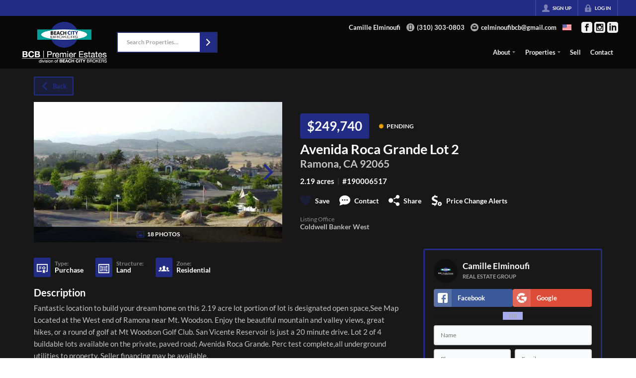

--- FILE ---
content_type: text/html; charset=utf-8
request_url: https://camille-elminoufi.beachcitybrokers.net/listings/avenida-roca-grande-lot-2-ramona-ca-92065
body_size: 58640
content:
<!DOCTYPE html><html lang="en"><head><meta charSet="utf-8"/><meta charSet="utf-8"/><meta name="viewport" content="width=device-width, initial-scale=1"/><link rel="preload" as="image" href="https://static.quicktours.net/website_styling/20250114113949.png"/><link rel="preload" as="image" href="https://static.quicktours.net/mls/20220223042836.jpg"/><link rel="preload" as="image" href="https://static.quicktours.net/website_styling/20250114113953.png"/><link rel="stylesheet" href="/_next/static/css/5282c41b8691d6cc.css" crossorigin="anonymous" data-precedence="next"/><link rel="stylesheet" href="/_next/static/css/d1edddb39de8bc31.css" crossorigin="anonymous" data-precedence="next"/><link rel="stylesheet" href="/_next/static/css/739210fbb731b196.css" crossorigin="anonymous" data-precedence="next"/><link rel="stylesheet" href="/_next/static/css/6b262ba02294e9ca.css" crossorigin="anonymous" data-precedence="next"/><link href="/_next/static/css/d890355621fa595b.css" rel="stylesheet" as="style" data-precedence="dynamic"/><link href="/_next/static/css/bd4e268fd8b616ab.css" rel="stylesheet" as="style" data-precedence="dynamic"/><link href="/_next/static/css/ff4592133f330d64.css" rel="stylesheet" as="style" data-precedence="dynamic"/><link rel="preload" as="script" fetchPriority="low" href="/_next/static/chunks/webpack-6019ae2a71b2e3e7.js" crossorigin=""/><script src="/_next/static/chunks/4bd1b696-bad92808725a934a.js" async="" crossorigin=""></script><script src="/_next/static/chunks/ed9f2dc4-1bb0b629b1f94c42.js" async="" crossorigin=""></script><script src="/_next/static/chunks/31255-cbbe4afb87b09097.js" async="" crossorigin=""></script><script src="/_next/static/chunks/main-app-8656883bb6a5facd.js" async="" crossorigin=""></script><script src="/_next/static/chunks/75446-6221de4002dea4fa.js" async="" crossorigin=""></script><script src="/_next/static/chunks/18006-a93d34b8416d7cd1.js" async="" crossorigin=""></script><script src="/_next/static/chunks/21864-495e63acbebaa09c.js" async="" crossorigin=""></script><script src="/_next/static/chunks/12438-fd7c2680489b8698.js" async="" crossorigin=""></script><script src="/_next/static/chunks/app/%5Bdomain%5D/layout-4d76b6d7aac613b2.js" async="" crossorigin=""></script><script src="/_next/static/chunks/13b76428-8370110ed6fd8870.js" async="" crossorigin=""></script><script src="/_next/static/chunks/ca377847-f134893db2ca8a73.js" async="" crossorigin=""></script><script src="/_next/static/chunks/23123-d28601137785b51d.js" async="" crossorigin=""></script><script src="/_next/static/chunks/47779-cbf5aa597f4b5f7c.js" async="" crossorigin=""></script><script src="/_next/static/chunks/39630-7b064ddd61c1c12b.js" async="" crossorigin=""></script><script src="/_next/static/chunks/12772-ebaf753198cc65d7.js" async="" crossorigin=""></script><script src="/_next/static/chunks/24136-ddf597bb42d91477.js" async="" crossorigin=""></script><script src="/_next/static/chunks/85606-90a713c97e636fbe.js" async="" crossorigin=""></script><script src="/_next/static/chunks/87149-f40cfe0f3c3007a2.js" async="" crossorigin=""></script><script src="/_next/static/chunks/30030-947990739c269177.js" async="" crossorigin=""></script><script src="/_next/static/chunks/16745-df95763304f88e7e.js" async="" crossorigin=""></script><script src="/_next/static/chunks/55325-287b1989b5529c3c.js" async="" crossorigin=""></script><script src="/_next/static/chunks/55116-4f044fde6de1d43b.js" async="" crossorigin=""></script><script src="/_next/static/chunks/89900-118c3b556fe3dc7b.js" async="" crossorigin=""></script><script src="/_next/static/chunks/19962-85f5b685bdb7141a.js" async="" crossorigin=""></script><script src="/_next/static/chunks/79472-9cfb9ceec19f3fd6.js" async="" crossorigin=""></script><script src="/_next/static/chunks/39422-9330e79c90ea4b1a.js" async="" crossorigin=""></script><script src="/_next/static/chunks/81897-c6a5eeea93ba090e.js" async="" crossorigin=""></script><script src="/_next/static/chunks/17330-d52f3cad829c4144.js" async="" crossorigin=""></script><script src="/_next/static/chunks/98738-23a3cd3106d1b4f1.js" async="" crossorigin=""></script><script src="/_next/static/chunks/68076-dded113f8df2cef4.js" async="" crossorigin=""></script><script src="/_next/static/chunks/74899-7019e31980512e71.js" async="" crossorigin=""></script><script src="/_next/static/chunks/57294-602bdb56b0add3f1.js" async="" crossorigin=""></script><script src="/_next/static/chunks/60531-fe3f31296451d19a.js" async="" crossorigin=""></script><script src="/_next/static/chunks/35379-629d65bebd714ce4.js" async="" crossorigin=""></script><script src="/_next/static/chunks/app/%5Bdomain%5D/listings/%5B%5B...path%5D%5D/page-036b625fe41a28ba.js" async="" crossorigin=""></script><link rel="preload" href="/_next/static/chunks/4e6af11a-a1a9ce7f118d700f.js" as="script" fetchPriority="low"/><link rel="preload" href="/_next/static/chunks/71673-913c369f9d1f8de8.js" as="script" fetchPriority="low"/><link rel="preload" href="/_next/static/chunks/92570-36c4b88cd1cadfdd.js" as="script" fetchPriority="low"/><link rel="preload" href="/_next/static/chunks/40644-7bb33177c848ce2c.js" as="script" fetchPriority="low"/><link rel="preload" href="/_next/static/chunks/74251.0c47bd376896d3eb.js" as="script" fetchPriority="low"/><link rel="preload" href="/_next/static/chunks/13479.ac6668f560dd21de.js" as="script" fetchPriority="low"/><link rel="preload" href="/_next/static/chunks/84740.75a9bb67a84af183.js" as="script" fetchPriority="low"/><link rel="preload" href="/_next/static/chunks/24304.813169a12642fd1d.js" as="script" fetchPriority="low"/><link rel="preload" href="/_next/static/chunks/48876.95c74c679e24592a.js" as="script" fetchPriority="low"/><link rel="preload" href="/_next/static/chunks/14493.43956decad935630.js" as="script" fetchPriority="low"/><link rel="preload" href="/_next/static/chunks/98375.09353a5062426484.js" as="script" fetchPriority="low"/><link rel="preload" href="/_next/static/chunks/56644.119849f3a8b08f1d.js" as="script" fetchPriority="low"/><link rel="preload" href="/_next/static/chunks/82468-8b3969319e9bf635.js" as="script" fetchPriority="low"/><link rel="preload" href="/_next/static/chunks/34520.4aab54f4b7224918.js" as="script" fetchPriority="low"/><link rel="preload" href="/_next/static/chunks/94151.35a85033551a8b31.js" as="script" fetchPriority="low"/><link rel="preload" href="/_next/static/chunks/68943.c3d4cacb432e2888.js" as="script" fetchPriority="low"/><link rel="preload" href="/_next/static/chunks/65346.ede184d708894f6f.js" as="script" fetchPriority="low"/><link rel="preload" href="/_next/static/chunks/27945-c6bf0d9fffdaebd5.js" as="script" fetchPriority="low"/><link rel="preload" href="/_next/static/chunks/84066.2d68379f51795278.js" as="script" fetchPriority="low"/><link rel="preload" href="/_next/static/chunks/66376.2b5893f3a9b7a194.js" as="script" fetchPriority="low"/><link rel="preconnect" href="https://closehackstatic.com"/><link rel="preconnect" href="https://closehackcdn.com"/><link rel="preconnect" href="https://static.quicktours.net"/><link rel="preconnect" href="https://quicktours-static.s3.us-west-1.amazonaws.com"/><link rel="shortcut icon" href="https://static.quicktours.net/website_styling/20211123082335.ico"/><title>Avenida Roca Grande Lot 2 Ramona, CA 92065</title><meta name="description" content="Camille Elminoufi has 18 photos of this  bed,  bath,  sqft property that was listed on 02-02-2019 for $249740, and is located at Avenida Roca Grande Lot 2 Ramona, CA 92065."/><meta name="robots" content="index, follow"/><meta name="googlebot" content="index, follow, max-video-preview:-1, max-image-preview:large, max-snippet:-1"/><meta property="og:title" content="Avenida Roca Grande Lot 2 Ramona, CA 92065"/><meta property="og:description" content="Camille Elminoufi has 18 photos of this  bed,  bath,  sqft property that was listed on 02-02-2019 for $249740, and is located at Avenida Roca Grande Lot 2 Ramona, CA 92065."/><meta property="og:image" content="https://closehackcdn.com/listings/60231391/2004322103722-sm.webp"/><meta name="twitter:card" content="summary_large_image"/><meta name="twitter:title" content="Avenida Roca Grande Lot 2 Ramona, CA 92065"/><meta name="twitter:description" content="Camille Elminoufi has 18 photos of this  bed,  bath,  sqft property that was listed on 02-02-2019 for $249740, and is located at Avenida Roca Grande Lot 2 Ramona, CA 92065."/><meta name="twitter:image" content="https://closehackcdn.com/listings/60231391/2004322103722-sm.webp"/><script src="/_next/static/chunks/polyfills-42372ed130431b0a.js" crossorigin="anonymous" noModule=""></script><style data-styled="" data-styled-version="6.1.19">.cYXoBn{display:inline-block;width:18px;height:18px;background-color:currentColor;mask:url(https://closehackstatic.com/icons/person.svg) no-repeat center/contain;-webkit-mask:url(https://closehackstatic.com/icons/person.svg) no-repeat center/contain;flex-shrink:0;vertical-align:middle;cursor:pointer;}/*!sc*/
.brlNdD{display:inline-block;width:18px;height:18px;background-color:currentColor;mask:url(https://closehackstatic.com/icons/padlock.svg) no-repeat center/contain;-webkit-mask:url(https://closehackstatic.com/icons/padlock.svg) no-repeat center/contain;flex-shrink:0;vertical-align:middle;cursor:pointer;}/*!sc*/
.LSZrf{display:inline-block;width:18px;height:18px;background-color:currentColor;mask:url(https://closehackstatic.com/icons/next.svg) no-repeat center/contain;-webkit-mask:url(https://closehackstatic.com/icons/next.svg) no-repeat center/contain;flex-shrink:0;vertical-align:middle;cursor:pointer;}/*!sc*/
.cLWhJD{display:inline-block;width:18px;height:18px;background-color:currentColor;mask:url(https://closehackstatic.com/icons/phone_circle.svg) no-repeat center/contain;-webkit-mask:url(https://closehackstatic.com/icons/phone_circle.svg) no-repeat center/contain;flex-shrink:0;vertical-align:middle;cursor:pointer;}/*!sc*/
.dMBbUb{display:inline-block;width:18px;height:18px;background-color:currentColor;mask:url(https://closehackstatic.com/icons/email_circle.svg) no-repeat center/contain;-webkit-mask:url(https://closehackstatic.com/icons/email_circle.svg) no-repeat center/contain;flex-shrink:0;vertical-align:middle;cursor:pointer;}/*!sc*/
.bsJFOz{display:inline-block;width:18px;height:18px;background-color:currentColor;mask:url(https://closehackstatic.com/icons/social_facebook.svg) no-repeat center/contain;-webkit-mask:url(https://closehackstatic.com/icons/social_facebook.svg) no-repeat center/contain;flex-shrink:0;vertical-align:middle;cursor:pointer;}/*!sc*/
.edyyuz{display:inline-block;width:18px;height:18px;background-color:currentColor;mask:url(https://closehackstatic.com/icons/social_instagram.svg) no-repeat center/contain;-webkit-mask:url(https://closehackstatic.com/icons/social_instagram.svg) no-repeat center/contain;flex-shrink:0;vertical-align:middle;cursor:pointer;}/*!sc*/
.dMxuLL{display:inline-block;width:18px;height:18px;background-color:currentColor;mask:url(https://closehackstatic.com/icons/social_linkedin.svg) no-repeat center/contain;-webkit-mask:url(https://closehackstatic.com/icons/social_linkedin.svg) no-repeat center/contain;flex-shrink:0;vertical-align:middle;cursor:pointer;}/*!sc*/
.cHXwuz{display:inline-block;width:18px;height:18px;background-color:currentColor;mask:url(https://closehackstatic.com/icons/chat_circle.svg) no-repeat center/contain;-webkit-mask:url(https://closehackstatic.com/icons/chat_circle.svg) no-repeat center/contain;flex-shrink:0;vertical-align:middle;cursor:pointer;}/*!sc*/
.eriwWj{display:inline-block;width:18px;height:18px;background-color:currentColor;mask:url(https://closehackstatic.com/icons/back.svg) no-repeat center/contain;-webkit-mask:url(https://closehackstatic.com/icons/back.svg) no-repeat center/contain;flex-shrink:0;vertical-align:middle;cursor:pointer;}/*!sc*/
.dQdOnf{display:inline-block;width:22;height:22;background-color:currentColor;mask:url(https://closehackstatic.com/icons/heart.svg) no-repeat center/contain;-webkit-mask:url(https://closehackstatic.com/icons/heart.svg) no-repeat center/contain;flex-shrink:0;vertical-align:middle;cursor:pointer;}/*!sc*/
.cVgLVn{display:inline-block;width:18px;height:18px;background-color:currentColor;mask:url(https://closehackstatic.com/icons/chat.svg) no-repeat center/contain;-webkit-mask:url(https://closehackstatic.com/icons/chat.svg) no-repeat center/contain;flex-shrink:0;vertical-align:middle;cursor:pointer;}/*!sc*/
.bSBhPf{display:inline-block;width:18px;height:18px;background-color:currentColor;mask:url(https://closehackstatic.com/icons/share.svg) no-repeat center/contain;-webkit-mask:url(https://closehackstatic.com/icons/share.svg) no-repeat center/contain;flex-shrink:0;vertical-align:middle;cursor:pointer;}/*!sc*/
.WBGkb{display:inline-block;width:18px;height:18px;background-color:currentColor;mask:url(https://closehackstatic.com/icons/dollar_reduce.svg) no-repeat center/contain;-webkit-mask:url(https://closehackstatic.com/icons/dollar_reduce.svg) no-repeat center/contain;flex-shrink:0;vertical-align:middle;cursor:pointer;}/*!sc*/
.gOdfhT{display:inline-block;width:18px;height:18px;background-color:currentColor;mask:url(https://closehackstatic.com/icons/chevron_right.svg) no-repeat center/contain;-webkit-mask:url(https://closehackstatic.com/icons/chevron_right.svg) no-repeat center/contain;flex-shrink:0;vertical-align:middle;cursor:pointer;}/*!sc*/
.dDVcTL{display:inline-block;width:18px;height:18px;background-color:currentColor;mask:url(https://closehackstatic.com/icons/photo.svg) no-repeat center/contain;-webkit-mask:url(https://closehackstatic.com/icons/photo.svg) no-repeat center/contain;flex-shrink:0;vertical-align:middle;cursor:pointer;}/*!sc*/
.cFQFSP{display:inline-block;width:18px;height:18px;background-color:currentColor;mask:url(https://closehackstatic.com/icons/certificate.svg) no-repeat center/contain;-webkit-mask:url(https://closehackstatic.com/icons/certificate.svg) no-repeat center/contain;flex-shrink:0;vertical-align:middle;cursor:pointer;}/*!sc*/
.efFbJD{display:inline-block;width:18px;height:18px;background-color:currentColor;mask:url(https://closehackstatic.com/icons/window_crop.svg) no-repeat center/contain;-webkit-mask:url(https://closehackstatic.com/icons/window_crop.svg) no-repeat center/contain;flex-shrink:0;vertical-align:middle;cursor:pointer;}/*!sc*/
.gYRcEX{display:inline-block;width:18px;height:18px;background-color:currentColor;mask:url(https://closehackstatic.com/icons/people.svg) no-repeat center/contain;-webkit-mask:url(https://closehackstatic.com/icons/people.svg) no-repeat center/contain;flex-shrink:0;vertical-align:middle;cursor:pointer;}/*!sc*/
.chtYCk{display:inline-block;width:20px;height:20px;background-color:white;mask:url(https://closehackstatic.com/icons/social_facebook_simple.svg) no-repeat center/contain;-webkit-mask:url(https://closehackstatic.com/icons/social_facebook_simple.svg) no-repeat center/contain;flex-shrink:0;vertical-align:middle;cursor:pointer;}/*!sc*/
.iEDrDM{display:inline-block;width:20px;height:20px;background-color:white;mask:url(https://closehackstatic.com/icons/social_google_simple.svg) no-repeat center/contain;-webkit-mask:url(https://closehackstatic.com/icons/social_google_simple.svg) no-repeat center/contain;flex-shrink:0;vertical-align:middle;cursor:pointer;}/*!sc*/
.bVQzPf{display:inline-block;width:18px;height:18px;background-color:currentColor;mask:url(https://closehackstatic.com/icons/check.svg) no-repeat center/contain;-webkit-mask:url(https://closehackstatic.com/icons/check.svg) no-repeat center/contain;flex-shrink:0;vertical-align:middle;cursor:pointer;}/*!sc*/
.ilOIiP{display:inline-block;width:18px;height:18px;background-color:currentColor;mask:url(https://closehackstatic.com/icons/calendar.svg) no-repeat center/contain;-webkit-mask:url(https://closehackstatic.com/icons/calendar.svg) no-repeat center/contain;flex-shrink:0;vertical-align:middle;cursor:pointer;}/*!sc*/
.jpWIgX{display:inline-block;width:14px;height:14px;background-color:currentColor;mask:url(https://closehackstatic.com/icons/leave.svg) no-repeat center/contain;-webkit-mask:url(https://closehackstatic.com/icons/leave.svg) no-repeat center/contain;flex-shrink:0;vertical-align:middle;cursor:pointer;}/*!sc*/
.idnaVD{display:inline-block;width:14px;height:14px;background-color:currentColor;mask:url(https://closehackstatic.com/icons/chevron_left.svg) no-repeat center/contain;-webkit-mask:url(https://closehackstatic.com/icons/chevron_left.svg) no-repeat center/contain;flex-shrink:0;vertical-align:middle;cursor:pointer;}/*!sc*/
.cUjxeP{display:inline-block;width:14px;height:14px;background-color:currentColor;mask:url(https://closehackstatic.com/icons/chevron_right.svg) no-repeat center/contain;-webkit-mask:url(https://closehackstatic.com/icons/chevron_right.svg) no-repeat center/contain;flex-shrink:0;vertical-align:middle;cursor:pointer;}/*!sc*/
.gxxOez{display:inline-block;width:18px;height:18px;background-color:currentColor;mask:url(https://closehackstatic.com/icons/chat_double.svg) no-repeat center/contain;-webkit-mask:url(https://closehackstatic.com/icons/chat_double.svg) no-repeat center/contain;flex-shrink:0;vertical-align:middle;cursor:pointer;}/*!sc*/
.fnbomz{display:inline-block;width:18px;height:18px;background-color:currentColor;mask:url(https://closehackstatic.com/icons/clipboard.svg) no-repeat center/contain;-webkit-mask:url(https://closehackstatic.com/icons/clipboard.svg) no-repeat center/contain;flex-shrink:0;vertical-align:middle;cursor:pointer;}/*!sc*/
.kGoJoH{display:inline-block;width:18px;height:18px;background-color:currentColor;mask:url(https://closehackstatic.com/icons/map_pin.svg) no-repeat center/contain;-webkit-mask:url(https://closehackstatic.com/icons/map_pin.svg) no-repeat center/contain;flex-shrink:0;vertical-align:middle;cursor:pointer;}/*!sc*/
.cNyEdn{display:inline-block;width:18px;height:18px;background-color:currentColor;mask:url(https://closehackstatic.com/icons/arrow_right_circled.svg) no-repeat center/contain;-webkit-mask:url(https://closehackstatic.com/icons/arrow_right_circled.svg) no-repeat center/contain;flex-shrink:0;vertical-align:middle;cursor:pointer;}/*!sc*/
.bPjEJT{display:inline-block;width:18px;height:18px;background-color:currentColor;mask:url(https://closehackstatic.com/icons/equal_housing.svg) no-repeat center/contain;-webkit-mask:url(https://closehackstatic.com/icons/equal_housing.svg) no-repeat center/contain;flex-shrink:0;vertical-align:middle;cursor:pointer;}/*!sc*/
data-styled.g1[id="sc-c57b4432-0"]{content:"cYXoBn,brlNdD,LSZrf,cLWhJD,dMBbUb,bsJFOz,edyyuz,dMxuLL,cHXwuz,eriwWj,dQdOnf,cVgLVn,bSBhPf,WBGkb,gOdfhT,dDVcTL,cFQFSP,efFbJD,gYRcEX,chtYCk,iEDrDM,bVQzPf,ilOIiP,jpWIgX,idnaVD,cUjxeP,gxxOez,fnbomz,kGoJoH,cNyEdn,bPjEJT,"}/*!sc*/
.eWvBDb svg{display:block;width:18px;height:18px;}/*!sc*/
.eWvBDb .material-icons{font-size:18px;font-weight:initial;}/*!sc*/
data-styled.g2[id="sc-eabcd71b-0"]{content:"eWvBDb,"}/*!sc*/
.gOnHRV{display:block;opacity:0.8;font-size:14px;line-height:18px;font-weight:600;margin-bottom:4px;margin-left:0px;-webkit-font-smoothing:antialiased;word-break:break-word;display:flex;color:var(--dash-text,inherit);}/*!sc*/
.gOnHRV i{margin-right:4px;margin-top:2px;opacity:0.3;width:12px;height:12px;}/*!sc*/
.gOnHRV span{flex:1;display:block;font-weight:inherit;font-size:14px;line-height:18px;font-weight:600;}/*!sc*/
data-styled.g3[id="sc-ad0e02b4-0"]{content:"gOnHRV,"}/*!sc*/
.cxftkc .swift-social-button{width:100%;display:flex;align-items:center;justify-content:center;font-size:14px;font-weight:800;border-radius:4px;color:white;cursor:pointer;border:none;outline:none;background-color:#ccc;}/*!sc*/
.cxftkc .swift-social-button:hover{opacity:0.9;}/*!sc*/
.cxftkc .swift-social-button.facebook{background-color:#3b5998!important;}/*!sc*/
.cxftkc .swift-social-button.google{background-color:#dd4b39!important;}/*!sc*/
.cxftkc .swift-social-button .swift-social-button-icon{padding:8px;display:flex;align-items:center;justify-content:center;background-color:rgba(255,255,255,0.15);border-radius:4px 0 0 4px;}/*!sc*/
.cxftkc .swift-social-button .swift-social-button-text{padding:8px 12px;display:flex;align-items:center;justify-content:flex-start;width:100%;}/*!sc*/
.cxftkc .swift-social-button .swift-social-button-text span{font-size:13px;font-weight:800;-webkit-font-smoothing:antialiased;}/*!sc*/
data-styled.g43[id="sc-3b6403f7-0"]{content:"cxftkc,"}/*!sc*/
.gBWxeM{max-width:2000px;margin:0 auto;width:100%;position:relative;}/*!sc*/
.gBWxeM .slick-list,.gBWxeM .slick-track,.gBWxeM .slick-track>div>div,.gBWxeM .slick-track>div>div>div{height:100%;}/*!sc*/
.gBWxeM .global_contain_background{background-size:cover;position:absolute;top:0;left:0;right:0;bottom:0;}/*!sc*/
.gBWxeM >.global_contain_inner{position:relative;z-index:2;display:flex;}/*!sc*/
.gBWxeM >.global_contain_inner >.global_contain_inner_center{flex:1;}/*!sc*/
.gBWxeM >.global_contain_inner >.global_contain_inner_center>.global_contain_inner_main{max-width:100%;padding-left:calc(36px * 0.50);padding-right:calc(36px * 0.50);margin:0 auto;position:relative;display:flex;align-items:center;padding-top:calc(0px * 0.50);padding-bottom:calc(0px * 0.50);}/*!sc*/
@media screen and (min-width: 600px){.gBWxeM >.global_contain_inner >.global_contain_inner_center>.global_contain_inner_main{padding-left:36px;padding-right:36px;}}/*!sc*/
@media screen and (min-width:616px){.gBWxeM >.global_contain_inner >.global_contain_inner_center>.global_contain_inner_main{width:100%;min-width:472px;}}/*!sc*/
@media screen and (min-width: 600px){.gBWxeM >.global_contain_inner >.global_contain_inner_center>.global_contain_inner_main{padding-top:0px;padding-bottom:0px;}}/*!sc*/
.gBWxeM >.global_contain_inner >.global_contain_inner_center>.global_contain_inner_main >.global_contain_inner_main_children{width:100%;flex:1;position:relative;text-align:left;}/*!sc*/
@media screen and (min-width: 1008px){.gBWxeM >.global_contain_inner >.global_contain_inner_center>.global_contain_inner_main >.global_contain_inner_main_children{display:flex;flex-direction:row;}}/*!sc*/
.gBWxeM >.global_contain_inner .global_contain_inner_right,.gBWxeM >.global_contain_inner .global_contain_inner_left{display:flex;flex-direction:column;justify-content:center;}/*!sc*/
.gBWxeM >.global_contain_inner .global_contain_inner_left,.gBWxeM >.global_contain_inner .global_contain_inner_center,.gBWxeM >.global_contain_inner .global_contain_inner_right{min-width:0;}/*!sc*/
.hzmjbg{max-width:2000px;margin:0 auto;width:100%;position:relative;}/*!sc*/
.hzmjbg .slick-list,.hzmjbg .slick-track,.hzmjbg .slick-track>div>div,.hzmjbg .slick-track>div>div>div{height:100%;}/*!sc*/
.hzmjbg .global_contain_background{background-size:cover;position:absolute;top:0;left:0;right:0;bottom:0;}/*!sc*/
.hzmjbg >.global_contain_inner{position:relative;z-index:2;display:flex;}/*!sc*/
.hzmjbg >.global_contain_inner >.global_contain_inner_center{flex:1;}/*!sc*/
.hzmjbg >.global_contain_inner >.global_contain_inner_center>.global_contain_inner_main{max-width:100%;padding-left:calc(36px * 0.50);padding-right:calc(36px * 0.50);margin:0 auto;position:relative;display:flex;align-items:center;padding-top:calc(0 * 0.50);padding-bottom:calc(0 * 0.50);}/*!sc*/
@media screen and (min-width: 600px){.hzmjbg >.global_contain_inner >.global_contain_inner_center>.global_contain_inner_main{padding-left:36px;padding-right:36px;}}/*!sc*/
@media screen and (min-width:616px){.hzmjbg >.global_contain_inner >.global_contain_inner_center>.global_contain_inner_main{width:100%;min-width:472px;}}/*!sc*/
@media screen and (min-width: 600px){.hzmjbg >.global_contain_inner >.global_contain_inner_center>.global_contain_inner_main{padding-top:0;padding-bottom:0;}}/*!sc*/
.hzmjbg >.global_contain_inner >.global_contain_inner_center>.global_contain_inner_main >.global_contain_inner_main_children{width:100%;flex:1;position:relative;text-align:left;}/*!sc*/
.hzmjbg >.global_contain_inner .global_contain_inner_right,.hzmjbg >.global_contain_inner .global_contain_inner_left{display:flex;flex-direction:column;justify-content:center;}/*!sc*/
.hzmjbg >.global_contain_inner .global_contain_inner_left,.hzmjbg >.global_contain_inner .global_contain_inner_center,.hzmjbg >.global_contain_inner .global_contain_inner_right{min-width:0;}/*!sc*/
.iuyeag{max-width:1500px;margin:0 auto;width:100%;position:relative;}/*!sc*/
.iuyeag .slick-list,.iuyeag .slick-track,.iuyeag .slick-track>div>div,.iuyeag .slick-track>div>div>div{height:100%;}/*!sc*/
.iuyeag .global_contain_background{background-size:cover;position:absolute;top:0;left:0;right:0;bottom:0;}/*!sc*/
.iuyeag >.global_contain_inner{position:relative;z-index:2;display:flex;}/*!sc*/
.iuyeag >.global_contain_inner >.global_contain_inner_center{flex:1;}/*!sc*/
.iuyeag >.global_contain_inner >.global_contain_inner_center>.global_contain_inner_main{max-width:100%;padding-left:calc(36px * 0.50);padding-right:calc(36px * 0.50);margin:0 auto;position:relative;display:flex;align-items:center;padding-top:calc(16px * 0.50);padding-bottom:calc(16px * 0.50);}/*!sc*/
@media screen and (min-width: 600px){.iuyeag >.global_contain_inner >.global_contain_inner_center>.global_contain_inner_main{padding-left:36px;padding-right:36px;}}/*!sc*/
@media screen and (min-width:1052px){.iuyeag >.global_contain_inner >.global_contain_inner_center>.global_contain_inner_main{width:95%;min-width:908px;}}/*!sc*/
@media screen and (min-width: 600px){.iuyeag >.global_contain_inner >.global_contain_inner_center>.global_contain_inner_main{padding-top:16px;padding-bottom:16px;}}/*!sc*/
.iuyeag >.global_contain_inner >.global_contain_inner_center>.global_contain_inner_main >.global_contain_inner_main_children{width:100%;flex:1;position:relative;text-align:left;}/*!sc*/
.iuyeag >.global_contain_inner .global_contain_inner_right,.iuyeag >.global_contain_inner .global_contain_inner_left{display:flex;flex-direction:column;justify-content:center;}/*!sc*/
.iuyeag >.global_contain_inner .global_contain_inner_left,.iuyeag >.global_contain_inner .global_contain_inner_center,.iuyeag >.global_contain_inner .global_contain_inner_right{min-width:0;}/*!sc*/
.cRurRz{max-width:2000px;margin:0 auto;width:100%;position:relative;}/*!sc*/
.cRurRz .slick-list,.cRurRz .slick-track,.cRurRz .slick-track>div>div,.cRurRz .slick-track>div>div>div{height:100%;}/*!sc*/
.cRurRz .global_contain_background{background-size:cover;position:absolute;top:0;left:0;right:0;bottom:0;}/*!sc*/
.cRurRz >.global_contain_inner{position:relative;z-index:2;display:flex;}/*!sc*/
.cRurRz >.global_contain_inner >.global_contain_inner_center{flex:1;}/*!sc*/
.cRurRz >.global_contain_inner >.global_contain_inner_center>.global_contain_inner_main{max-width:100%;padding-left:calc(36px * 0.50);padding-right:calc(36px * 0.50);margin:0 auto;position:relative;display:flex;align-items:center;padding-top:calc(64px * 0.50);padding-bottom:calc(64px * 0.50);}/*!sc*/
@media screen and (min-width: 600px){.cRurRz >.global_contain_inner >.global_contain_inner_center>.global_contain_inner_main{padding-left:36px;padding-right:36px;}}/*!sc*/
@media screen and (min-width:1052px){.cRurRz >.global_contain_inner >.global_contain_inner_center>.global_contain_inner_main{width:90%;min-width:908px;}}/*!sc*/
@media screen and (min-width: 600px){.cRurRz >.global_contain_inner >.global_contain_inner_center>.global_contain_inner_main{padding-top:64px;padding-bottom:64px;}}/*!sc*/
.cRurRz >.global_contain_inner >.global_contain_inner_center>.global_contain_inner_main >.global_contain_inner_main_children{width:100%;flex:1;position:relative;text-align:left;}/*!sc*/
.cRurRz >.global_contain_inner .global_contain_inner_right,.cRurRz >.global_contain_inner .global_contain_inner_left{display:flex;flex-direction:column;justify-content:center;}/*!sc*/
.cRurRz >.global_contain_inner .global_contain_inner_left,.cRurRz >.global_contain_inner .global_contain_inner_center,.cRurRz >.global_contain_inner .global_contain_inner_right{min-width:0;}/*!sc*/
.eNEzem{max-width:1800px;margin:0 auto;width:100%;position:relative;}/*!sc*/
.eNEzem .slick-list,.eNEzem .slick-track,.eNEzem .slick-track>div>div,.eNEzem .slick-track>div>div>div{height:100%;}/*!sc*/
.eNEzem .global_contain_background{background-size:cover;position:absolute;top:0;left:0;right:0;bottom:0;}/*!sc*/
.eNEzem >.global_contain_inner{position:relative;z-index:2;display:flex;}/*!sc*/
.eNEzem >.global_contain_inner >.global_contain_inner_center{flex:1;}/*!sc*/
.eNEzem >.global_contain_inner >.global_contain_inner_center>.global_contain_inner_main{max-width:100%;padding-left:calc(24px * 0.50);padding-right:calc(24px * 0.50);margin:0 auto;position:relative;display:flex;align-items:center;padding-top:36px;padding-bottom:36px;}/*!sc*/
@media screen and (min-width: 600px){.eNEzem >.global_contain_inner >.global_contain_inner_center>.global_contain_inner_main{padding-left:24px;padding-right:24px;}}/*!sc*/
@media screen and (min-width:788px){.eNEzem >.global_contain_inner >.global_contain_inner_center>.global_contain_inner_main{width:95%;min-width:692px;}}/*!sc*/
@media screen and (min-width: 600px){.eNEzem >.global_contain_inner >.global_contain_inner_center>.global_contain_inner_main{padding-top:6vw;padding-bottom:6vw;}}/*!sc*/
@media screen and (min-width: 1800px){.eNEzem >.global_contain_inner >.global_contain_inner_center>.global_contain_inner_main{padding-top:108px;padding-bottom:108px;}}/*!sc*/
.eNEzem >.global_contain_inner >.global_contain_inner_center>.global_contain_inner_main >.global_contain_inner_main_children{width:100%;flex:1;position:relative;text-align:left;}/*!sc*/
.eNEzem >.global_contain_inner .global_contain_inner_right,.eNEzem >.global_contain_inner .global_contain_inner_left{display:flex;flex-direction:column;justify-content:center;}/*!sc*/
.eNEzem >.global_contain_inner .global_contain_inner_left,.eNEzem >.global_contain_inner .global_contain_inner_center,.eNEzem >.global_contain_inner .global_contain_inner_right{min-width:0;}/*!sc*/
.bGPEnx{max-width:1160px;margin:0 auto;width:100%;position:relative;}/*!sc*/
.bGPEnx .slick-list,.bGPEnx .slick-track,.bGPEnx .slick-track>div>div,.bGPEnx .slick-track>div>div>div{height:100%;}/*!sc*/
.bGPEnx .global_contain_background{background-size:cover;position:absolute;top:0;left:0;right:0;bottom:0;}/*!sc*/
.bGPEnx >.global_contain_inner{position:relative;z-index:2;display:flex;}/*!sc*/
.bGPEnx >.global_contain_inner >.global_contain_inner_center{flex:1;}/*!sc*/
.bGPEnx >.global_contain_inner >.global_contain_inner_center>.global_contain_inner_main{max-width:100%;padding-left:calc(32px * 0.50);padding-right:calc(32px * 0.50);margin-right:auto;position:relative;display:flex;align-items:flex-start;padding-top:calc(48px * 0.50);padding-bottom:calc(48px * 0.50);}/*!sc*/
@media screen and (min-width: 600px){.bGPEnx >.global_contain_inner >.global_contain_inner_center>.global_contain_inner_main{padding-left:32px;padding-right:32px;}}/*!sc*/
@media screen and (min-width:608px){.bGPEnx >.global_contain_inner >.global_contain_inner_center>.global_contain_inner_main{width:100%;min-width:480px;}}/*!sc*/
@media screen and (min-width: 600px){.bGPEnx >.global_contain_inner >.global_contain_inner_center>.global_contain_inner_main{padding-top:48px;padding-bottom:48px;}}/*!sc*/
.bGPEnx >.global_contain_inner >.global_contain_inner_center>.global_contain_inner_main >.global_contain_inner_main_children{width:100%;flex:1;position:relative;text-align:left;}/*!sc*/
.bGPEnx >.global_contain_inner .global_contain_inner_right,.bGPEnx >.global_contain_inner .global_contain_inner_left{display:flex;flex-direction:column;justify-content:center;}/*!sc*/
.bGPEnx >.global_contain_inner .global_contain_inner_left,.bGPEnx >.global_contain_inner .global_contain_inner_center,.bGPEnx >.global_contain_inner .global_contain_inner_right{min-width:0;}/*!sc*/
.jWcxM{max-width:1860px;margin:0 auto;width:100%;position:relative;}/*!sc*/
.jWcxM .slick-list,.jWcxM .slick-track,.jWcxM .slick-track>div>div,.jWcxM .slick-track>div>div>div{height:100%;}/*!sc*/
.jWcxM .global_contain_background{background-size:cover;position:absolute;top:0;left:0;right:0;bottom:0;}/*!sc*/
.jWcxM >.global_contain_inner{position:relative;z-index:2;display:flex;}/*!sc*/
.jWcxM >.global_contain_inner >.global_contain_inner_center{flex:1;}/*!sc*/
.jWcxM >.global_contain_inner >.global_contain_inner_center>.global_contain_inner_main{max-width:100%;padding-left:calc(32px * 0.50);padding-right:calc(32px * 0.50);margin-right:auto;position:relative;display:flex;align-items:flex-start;padding-top:calc(48px * 0.50);padding-bottom:calc(48px * 0.50);}/*!sc*/
@media screen and (min-width: 600px){.jWcxM >.global_contain_inner >.global_contain_inner_center>.global_contain_inner_main{padding-left:32px;padding-right:32px;}}/*!sc*/
@media screen and (min-width:608px){.jWcxM >.global_contain_inner >.global_contain_inner_center>.global_contain_inner_main{width:100%;min-width:480px;}}/*!sc*/
@media screen and (min-width: 600px){.jWcxM >.global_contain_inner >.global_contain_inner_center>.global_contain_inner_main{padding-top:48px;padding-bottom:48px;}}/*!sc*/
.jWcxM >.global_contain_inner >.global_contain_inner_center>.global_contain_inner_main >.global_contain_inner_main_children{width:100%;flex:1;position:relative;text-align:left;}/*!sc*/
.jWcxM >.global_contain_inner .global_contain_inner_right,.jWcxM >.global_contain_inner .global_contain_inner_left{display:flex;flex-direction:column;justify-content:center;}/*!sc*/
.jWcxM >.global_contain_inner .global_contain_inner_left,.jWcxM >.global_contain_inner .global_contain_inner_center,.jWcxM >.global_contain_inner .global_contain_inner_right{min-width:0;}/*!sc*/
data-styled.g45[id="sc-feee10e9-0"]{content:"gBWxeM,hzmjbg,iuyeag,cRurRz,eNEzem,bGPEnx,jWcxM,"}/*!sc*/
.hoXeuq{display:flex;align-items:center;}/*!sc*/
.hoXeuq .indicator_simple_dot{position:relative;margin-right:5px;width:12px;height:12px;}/*!sc*/
.hoXeuq .indicator_simple_dot .pulse{width:8px;height:8px;border:4px solid #eaa200;border-radius:50%;z-index:10;position:absolute;margin:2px;}/*!sc*/
.hoXeuq .indicator_simple_dot .dot{border:10px solid #eaa200;background:transparent;border-radius:50%;height:21px;width:21px;animation:gnyNoV 3s ease-out;animation-iteration-count:infinite;position:absolute;top:50%;left:50%;margin-left:-10.5px;margin-top:-10.5px;z-index:1;opacity:0;}/*!sc*/
.hoXeuq span{display:block;font-size:16px;font-weight:600;-webkit-font-smoothing:antialiased;}/*!sc*/
data-styled.g46[id="sc-e514a7a8-0"]{content:"hoXeuq,"}/*!sc*/
.bWKGSJ{position:relative;color:#fff;}/*!sc*/
.bWKGSJ .swift_button_content{display:flex;align-items:center;justify-content:center;padding:10px 18px;}/*!sc*/
.bWKGSJ .swift_button_number{padding:8px 10px;background-color:rgba(0,0,0,0.1);color:white;font-weight:bold;display:flex;flex:1;align-items:center;justify-content:center;height:100%;border-top-right-radius:2px;border-bottom-right-radius:2px;}/*!sc*/
.bWKGSJ a{font-weight:600;line-height:16px;border-radius:2px;border:2px solid black;outline:none;-webkit-font-smoothing:antialiased;cursor:pointer;display:flex;justify-content:center;line-height:16px;}/*!sc*/
.bWKGSJ a i[data-mask-icon]{display:block;width:18px;height:18px;margin-top:1px;margin-bottom:1px;}/*!sc*/
.bWKGSJ a span:not(.loader){font-size:14px;line-height:20px;font-weight:800;white-space:nowrap;display:block;-webkit-font-smoothing:antialiased;}/*!sc*/
.bWKGSJ a i~span:not(.loader){margin-left:8px;}/*!sc*/
.bWKGSJ a svg~span:not(.loader){margin-left:8px;}/*!sc*/
.bWKGSJ a .swift_button_icon~span:not(.loader){margin-left:8px;}/*!sc*/
.bWKGSJ a span:not(.loader) ~i,.bWKGSJ a span:not(.loader) .swift_button_icon{margin-left:8px;}/*!sc*/
.bWKGSJ a .swift_button_content{padding:8px 12px;}/*!sc*/
.bWKGSJ a .swift_button_number{padding:8px 8px;}/*!sc*/
.bWKGSJ a span:not(.loader){font-size:13px;line-height:18px;}/*!sc*/
.bWKGSJ a i[data-mask-icon]{width:16px;height:16px;}/*!sc*/
.bWKGSJ a{background:#222C84;border-color:#222C84;}/*!sc*/
.bWKGSJ a i[data-mask-icon]{background-color:#fff;}/*!sc*/
@media (hover: hover){.bWKGSJ a:hover{background:#1d2570;}}/*!sc*/
.bWKGSJ.disabled{cursor:not-allowed!important;}/*!sc*/
.bWKGSJ.disabled a{background:#bbb;color:#444;border-top-left-radius:0;border-top-right-radius:0;pointer-events:none;cursor:not-allowed!important;border-color:#bbb;}/*!sc*/
.bWKGSJ.disabled a i[data-mask-icon]{opacity:0.25;background-color:#444;}/*!sc*/
.bWKGSJ .loader{position:absolute;top:0px;left:0px;right:0px;width:100%;overflow:hidden;height:4px;}/*!sc*/
.gAifWd{position:relative;color:#222C84;}/*!sc*/
.gAifWd .swift_button_content{display:flex;align-items:center;justify-content:center;padding:10px 18px;}/*!sc*/
.gAifWd .swift_button_number{padding:8px 10px;background-color:rgba(0,0,0,0.1);color:white;font-weight:bold;display:flex;flex:1;align-items:center;justify-content:center;height:100%;border-top-right-radius:2px;border-bottom-right-radius:2px;}/*!sc*/
.gAifWd a{font-weight:600;line-height:16px;border-radius:2px;border:2px solid black;outline:none;-webkit-font-smoothing:antialiased;cursor:pointer;display:flex;justify-content:center;line-height:16px;}/*!sc*/
.gAifWd a i[data-mask-icon]{display:block;width:18px;height:18px;margin-top:1px;margin-bottom:1px;}/*!sc*/
.gAifWd a span:not(.loader){font-size:14px;line-height:20px;font-weight:800;white-space:nowrap;display:block;-webkit-font-smoothing:antialiased;}/*!sc*/
.gAifWd a i~span:not(.loader){margin-left:8px;}/*!sc*/
.gAifWd a svg~span:not(.loader){margin-left:8px;}/*!sc*/
.gAifWd a .swift_button_icon~span:not(.loader){margin-left:8px;}/*!sc*/
.gAifWd a span:not(.loader) ~i,.gAifWd a span:not(.loader) .swift_button_icon{margin-left:8px;}/*!sc*/
.gAifWd a .swift_button_content{padding:8px 12px;}/*!sc*/
.gAifWd a .swift_button_number{padding:8px 8px;}/*!sc*/
.gAifWd a span:not(.loader){font-size:13px;line-height:18px;}/*!sc*/
.gAifWd a i[data-mask-icon]{width:16px;height:16px;}/*!sc*/
.gAifWd a{background:rgba(34,44,132,0.3);border-color:#222C84;}/*!sc*/
.gAifWd a i[data-mask-icon]{background-color:#222C84;}/*!sc*/
@media (hover: hover){.gAifWd:hover{color:#fff;}.gAifWd:hover a{background:rgba(34,44,132,0.85);}.gAifWd:hover a i[data-mask-icon]{background-color:#fff;}}/*!sc*/
.gAifWd.disabled{cursor:not-allowed!important;}/*!sc*/
.gAifWd.disabled a{background:#bbb;color:#444;border-top-left-radius:0;border-top-right-radius:0;pointer-events:none;cursor:not-allowed!important;border-color:#bbb;}/*!sc*/
.gAifWd.disabled a i[data-mask-icon]{opacity:0.25;background-color:#444;}/*!sc*/
.gAifWd .loader{position:absolute;top:0px;left:0px;right:0px;width:100%;overflow:hidden;height:4px;}/*!sc*/
.hihRmB{position:relative;color:#000;width:100%;text-align:center;justify-content:center;}/*!sc*/
.hihRmB .swift_button_content{display:flex;align-items:center;justify-content:center;padding:10px 18px;}/*!sc*/
.hihRmB .swift_button_number{padding:8px 10px;background-color:rgba(0,0,0,0.1);color:white;font-weight:bold;display:flex;flex:1;align-items:center;justify-content:center;height:100%;border-top-right-radius:2px;border-bottom-right-radius:2px;}/*!sc*/
.hihRmB a{font-weight:600;line-height:16px;border-radius:2px;border:2px solid black;outline:none;-webkit-font-smoothing:antialiased;cursor:pointer;display:flex;justify-content:center;line-height:16px;}/*!sc*/
.hihRmB a i[data-mask-icon]{display:block;width:18px;height:18px;margin-top:1px;margin-bottom:1px;}/*!sc*/
.hihRmB a span:not(.loader){font-size:14px;line-height:20px;font-weight:800;white-space:nowrap;display:block;-webkit-font-smoothing:antialiased;}/*!sc*/
.hihRmB a i~span:not(.loader){margin-left:8px;}/*!sc*/
.hihRmB a svg~span:not(.loader){margin-left:8px;}/*!sc*/
.hihRmB a .swift_button_icon~span:not(.loader){margin-left:8px;}/*!sc*/
.hihRmB a span:not(.loader) ~i,.hihRmB a span:not(.loader) .swift_button_icon{margin-left:8px;}/*!sc*/
.hihRmB a .swift_button_content{padding:8px 12px;}/*!sc*/
.hihRmB a .swift_button_number{padding:8px 8px;}/*!sc*/
.hihRmB a span:not(.loader){font-size:13px;line-height:18px;}/*!sc*/
.hihRmB a i[data-mask-icon]{width:16px;height:16px;}/*!sc*/
.hihRmB a{background:#fff;border-color:#fff;}/*!sc*/
.hihRmB a i[data-mask-icon]{background-color:#000;}/*!sc*/
@media (hover: hover){.hihRmB a:hover{background:#f2f2f2;}}/*!sc*/
.hihRmB.disabled{cursor:not-allowed!important;}/*!sc*/
.hihRmB.disabled a{background:#bbb;color:#444;border-top-left-radius:0;border-top-right-radius:0;pointer-events:none;cursor:not-allowed!important;border-color:#bbb;}/*!sc*/
.hihRmB.disabled a i[data-mask-icon]{opacity:0.25;background-color:#444;}/*!sc*/
.hihRmB .loader{position:absolute;top:0px;left:0px;right:0px;width:100%;overflow:hidden;height:4px;}/*!sc*/
.hihRmB a{justify-content:center;}/*!sc*/
.hMKYsJ{position:relative;color:#222C84;width:100%;text-align:center;justify-content:center;}/*!sc*/
.hMKYsJ .swift_button_content{display:flex;align-items:center;justify-content:center;padding:10px 18px;}/*!sc*/
.hMKYsJ .swift_button_number{padding:8px 10px;background-color:rgba(0,0,0,0.1);color:white;font-weight:bold;display:flex;flex:1;align-items:center;justify-content:center;height:100%;border-top-right-radius:2px;border-bottom-right-radius:2px;}/*!sc*/
.hMKYsJ a{font-weight:600;line-height:16px;border-radius:2px;border:2px solid black;outline:none;-webkit-font-smoothing:antialiased;cursor:pointer;display:flex;justify-content:center;line-height:16px;}/*!sc*/
.hMKYsJ a i[data-mask-icon]{display:block;width:18px;height:18px;margin-top:1px;margin-bottom:1px;}/*!sc*/
.hMKYsJ a span:not(.loader){font-size:14px;line-height:20px;font-weight:800;white-space:nowrap;display:block;-webkit-font-smoothing:antialiased;}/*!sc*/
.hMKYsJ a i~span:not(.loader){margin-left:8px;}/*!sc*/
.hMKYsJ a svg~span:not(.loader){margin-left:8px;}/*!sc*/
.hMKYsJ a .swift_button_icon~span:not(.loader){margin-left:8px;}/*!sc*/
.hMKYsJ a span:not(.loader) ~i,.hMKYsJ a span:not(.loader) .swift_button_icon{margin-left:8px;}/*!sc*/
.hMKYsJ a .swift_button_content{padding:8px 12px;}/*!sc*/
.hMKYsJ a .swift_button_number{padding:8px 8px;}/*!sc*/
.hMKYsJ a span:not(.loader){font-size:13px;line-height:18px;}/*!sc*/
.hMKYsJ a i[data-mask-icon]{width:16px;height:16px;}/*!sc*/
.hMKYsJ a{background:transparent;border-color:#222C84;}/*!sc*/
.hMKYsJ a i[data-mask-icon]{background-color:#222C84;}/*!sc*/
@media (hover: hover){.hMKYsJ:hover{color:#fff;}.hMKYsJ:hover a{background:#222C84;}.hMKYsJ:hover a i[data-mask-icon]{background-color:#fff;}}/*!sc*/
.hMKYsJ.disabled{cursor:not-allowed!important;}/*!sc*/
.hMKYsJ.disabled a{background:#bbb;color:#444;border-top-left-radius:0;border-top-right-radius:0;pointer-events:none;cursor:not-allowed!important;border-color:#bbb;}/*!sc*/
.hMKYsJ.disabled a i[data-mask-icon]{opacity:0.25;background-color:#444;}/*!sc*/
.hMKYsJ .loader{position:absolute;top:0px;left:0px;right:0px;width:100%;overflow:hidden;height:4px;}/*!sc*/
.hMKYsJ a{justify-content:center;}/*!sc*/
data-styled.g55[id="sc-fdd96282-0"]{content:"bWKGSJ,gAifWd,hihRmB,hMKYsJ,"}/*!sc*/
.dQltqi{position:relative;display:flex;align-items:center;justify-content:flex-start;width:100%;}/*!sc*/
.dQltqi .swift_inline_label_hidden{position:absolute;left:-10000px;top:auto;width:1px;height:1px;overflow:hidden;}/*!sc*/
.dQltqi form{display:flex;justify-content:center;width:100%;border:2px solid rgba(34,44,132,0.7);position:relative;}/*!sc*/
.dQltqi form input{background:rgba(8,8,8,0.85);color:#F0F0F0;font-size:12px;font-weight:700;-webkit-font-smoothing:antialiased;outline:none;color:#1e1e1e;background:#ffffff;border:none;margin:0;padding:11px 18px 12px;width:100%;max-width:100%;}/*!sc*/
.dQltqi form input::placeholder{color:#1e1e1e;opacity:0.4;}/*!sc*/
.dQltqi form button{display:flex;flex-direction:column;position:relative;z-index:5;}/*!sc*/
.dQltqi form button a{padding:0;}/*!sc*/
.dQltqi form a{flex:1;border-radius:0;}/*!sc*/
.dQltqi .listing_search_input_results{position:absolute;top:100%;left:-2px;right:-2px;background:#080808;z-index:15;max-height:420px;overflow-y:auto;border:2px solid rgba(34,44,132,0.7);}/*!sc*/
.dQltqi .listing_search_input_results::-webkit-scrollbar{width:12px;}/*!sc*/
.dQltqi .listing_search_input_results::-webkit-scrollbar-track{background:#080808;}/*!sc*/
.dQltqi .listing_search_input_results::-webkit-scrollbar-thumb{background-color:#000;border:3px solid transparent;}/*!sc*/
.dQltqi .listing_search_input_results .listing_search_input_results_loading{padding:12px;display:flex;justify-content:center;}/*!sc*/
.dQltqi .listing_search_input_results li{font-size:14px;font-weight:600;padding:8px;cursor:pointer;color:#F0F0F0;}/*!sc*/
.dQltqi .listing_search_input_results li .listing_search_input_autocomplete_result_header span{font-weight:700;-webkit-font-smoothing:antialiased;display:block;font-size:12.5px;line-height:100%;}/*!sc*/
.dQltqi .listing_search_input_results li .listing_search_input_autocomplete_result_header small{font-weight:800;-webkit-font-smoothing:antialiased;display:block;opacity:0.5;font-size:10px;text-transform:uppercase;}/*!sc*/
.dQltqi .listing_search_input_results li p{font-size:11px;opacity:0.6;font-weight:700;line-height:100%;margin-top:3px;}/*!sc*/
.dQltqi .listing_search_input_results li:hover{background:#000;}/*!sc*/
data-styled.g56[id="sc-ccb13ea7-0"]{content:"dQltqi,"}/*!sc*/
.dVJxnt{position:sticky;top:0;left:0;right:0;z-index:102;}/*!sc*/
.dVJxnt span,.dVJxnt small,.dVJxnt h1,.dVJxnt h2,.dVJxnt h3,.dVJxnt h4,.dVJxnt h5,.dVJxnt h6,.dVJxnt p{line-height:1.2em;}/*!sc*/
.dVJxnt.bord #front_nav_content:after{content:'';display:block;position:absolute;top:100%;left:0;right:0;height:2px;background:#080808;}/*!sc*/
.dVJxnt .front_nav_modern_contain{-webkit-transition:background 0.25s ease-out 0.25s,color 0.25s ease-out 0.25s;-moz-transition:background 0.25s ease-out 0.25s,color 0.25s ease-out 0.25s;transition:background 0.25s ease-out 0.25s,color 0.25s ease-out 0.25s;color:#F0F0F0;background:#080808;}/*!sc*/
.dVJxnt .front_nav_modern_contain #front_nav_content{display:flex;position:relative;}/*!sc*/
.dVJxnt .front_nav_modern_contain #front_nav_logo{display:flex;align-items:center;min-height:84px;}/*!sc*/
.dVJxnt .front_nav_modern_contain #front_nav_logo a{color:inherit;text-decoration:none;display:block;padding:8px 0;}/*!sc*/
.dVJxnt .front_nav_modern_contain #front_nav_logo a img{display:block;width:auto;height:auto;object-fit:contain;max-width:255px;max-height:90px;}/*!sc*/
.dVJxnt .front_nav_modern_contain #front_nav_search{max-width:232px;padding:0px 6px;padding-left:12px;display:flex;align-items:center;justify-content:center;}/*!sc*/
.dVJxnt .front_nav_modern_contain #front_nav_search form{background:#222;color:#F0F0F0;}/*!sc*/
.dVJxnt .front_nav_modern_contain #front_nav_search form button .swift_button_content{padding-left:8px;padding-right:8px;}/*!sc*/
.dVJxnt .front_nav_modern_contain #front_nav_search form button .swift_button_content i[data-mask-icon]{width:14px;height:14px;}/*!sc*/
.dVJxnt .front_nav_modern_contain #front_nav_main{flex:1;display:flex;flex-direction:column;align-items:flex-end;}/*!sc*/
.dVJxnt .front_nav_modern_contain #front_nav_main nav{flex:1;display:flex;}/*!sc*/
.dVJxnt .front_nav_modern_contain #front_nav_main nav >ul{flex:1;display:flex;flex-wrap:wrap;justify-content:flex-end;}/*!sc*/
.dVJxnt .front_nav_modern_contain #front_nav_main nav >ul >li{display:flex;flex-direction:column;position:relative;}/*!sc*/
.dVJxnt .front_nav_modern_contain #front_nav_main nav >ul >li >a{flex:1;display:flex;align-items:center;color:inherit;text-decoration:none;padding:0 0.75vw;padding-top:8px;padding-bottom:12px;cursor:pointer;font-size:0.7em;}/*!sc*/
.dVJxnt .front_nav_modern_contain #front_nav_main nav >ul >li >a >._carat{border-top-color:#F0F0F0;opacity:0.5;margin-left:0.35vw;-webkit-transition:border-top-color 0.25s ease-out 0.25s,transform 0.3s ease;-moz-transition:border-top-color 0.25s ease-out 0.25s,transform 0.3s ease;transition:border-top-color 0.25s ease-out 0.25s,transform 0.3s ease;}/*!sc*/
.dVJxnt .front_nav_modern_contain #front_nav_main nav >ul >li >a >i[data-mask-icon]{margin-right:6px;width:20px;height:20px;background-color:#F0F0F0;}/*!sc*/
.dVJxnt .front_nav_modern_contain #front_nav_main nav >ul >li >a span{font-size:clamp(
                                                  10px,
                                                  calc(10px + (4) * ((100vw - 600px) / 800)),
                                                  14px
                                              );font-weight:700;-webkit-font-smoothing:antialiased;}/*!sc*/
.dVJxnt .front_nav_modern_contain #front_nav_main nav >ul >li[type='button']:not(.drop)>a{cursor:initial;padding-left:0.5vw;padding-right:0.5vw;}/*!sc*/
.dVJxnt .front_nav_modern_contain #front_nav_main nav >ul >li[type='button']:not(.drop)>a span{cursor:pointer;background:#222C84;padding:6px 10px;border-radius:4px;white-space:nowrap;font-family:800;color:#fff;}/*!sc*/
.dVJxnt .front_nav_modern_contain #front_nav_main nav >ul >li[type='button']:not(.drop)>a span:hover{background:#273398;}/*!sc*/
.dVJxnt .front_nav_modern_contain #front_nav_main nav >ul >li[type='button'][color='black']:not(.drop)>a span{background:black;color:white;}/*!sc*/
.dVJxnt .front_nav_modern_contain #front_nav_main nav >ul >li[type='button'][color='white']:not(.drop)>a span{background:white;color:black;}/*!sc*/
.dVJxnt .front_nav_modern_contain #front_nav_main nav >ul >li[type='link']>a{cursor:pointer;}/*!sc*/
.dVJxnt .front_nav_modern_contain #front_nav_main nav >ul >li[type='image']>a{padding:0 0.3vw;}/*!sc*/
.dVJxnt .front_nav_modern_contain #front_nav_main nav >ul >li[type='image']>a img{width:140px;max-width:15vw;}/*!sc*/
.dVJxnt .front_nav_modern_contain #front_nav_main nav >ul >li.drop[type='link'] >a{position:relative;overflow:hidden;}/*!sc*/
.dVJxnt .front_nav_modern_contain #front_nav_main nav >ul >li.drop[type='link'] >a::before{content:'';position:absolute;top:0;left:0;right:0;bottom:0;background:#151515;transform:scaleY(0);transform-origin:top;transition:transform 0.14s ease;z-index:-1;}/*!sc*/
.dVJxnt .front_nav_modern_contain #front_nav_main nav >ul >li.drop:hover[type='link'] >a{color:#fff;}/*!sc*/
.dVJxnt .front_nav_modern_contain #front_nav_main nav >ul >li.drop:hover[type='link'] >a::before{transform:scaleY(1);transition:transform 0.14s ease;}/*!sc*/
.dVJxnt .front_nav_modern_contain #front_nav_main nav >ul >li.drop:hover[type='link'] >ul background:#151515>li >a{color:#fff;}/*!sc*/
.dVJxnt .front_nav_modern_contain #front_nav_main nav >ul >li:hover >a[type='link'],.dVJxnt .front_nav_modern_contain #front_nav_main nav >ul >li.active >a[type='link']{color:#F0F0F0;}/*!sc*/
.dVJxnt .front_nav_modern_contain #front_nav_main nav >ul >li:hover >a[type='link'] span,.dVJxnt .front_nav_modern_contain #front_nav_main nav >ul >li.active >a[type='link'] span{display:block;}/*!sc*/
.dVJxnt .front_nav_modern_contain #front_nav_main nav >ul >li:hover >a[type='link'] span:after,.dVJxnt .front_nav_modern_contain #front_nav_main nav >ul >li.active >a[type='link'] span:after{content:'';display:block;position:absolute;bottom:0%;left:0;right:0;height:4px;background:#c6442e;background:#F0F0F0;}/*!sc*/
.dVJxnt .front_nav_modern_contain #front_nav_main nav >ul >li >ul{position:absolute;top:100%;right:0;color:#F0F0F0;background:#151515;z-index:5;min-width:180px;min-width:100%;text-align:right;padding:0;transform:scaleY(0);transform-origin:top;overflow:hidden;transition:transform 0.14s ease,padding 0.14s ease;pointer-events:none;}/*!sc*/
.dVJxnt .front_nav_modern_contain #front_nav_main nav >ul >li >ul >li{opacity:0;transition:opacity 0.07s ease;border-bottom:1px solid #222;}/*!sc*/
.dVJxnt .front_nav_modern_contain #front_nav_main nav >ul >li >ul >li:first-child{border-top:1px solid #222;}/*!sc*/
.dVJxnt .front_nav_modern_contain #front_nav_main nav >ul >li >ul >li >a{color:inherit;display:block;text-decoration:none;padding:10px 16px 10px;font-size:0.68em;font-weight:600;-webkit-font-smoothing:antialiased;position:relative;transition:background 0.15s ease;}/*!sc*/
.dVJxnt .front_nav_modern_contain #front_nav_main nav >ul >li >ul >li >a span{font-size:12px;font-weight:700;-webkit-font-smoothing:antialiased;display:block;}/*!sc*/
.dVJxnt .front_nav_modern_contain #front_nav_main nav >ul >li >ul >li >a >strong{display:inline-block;font-size:13px;line-height:110%;background:#1e1e1f;padding:2px 5px;margin-top:4px;}/*!sc*/
.dVJxnt .front_nav_modern_contain #front_nav_main nav >ul >li >ul >li >a >small{display:block;font-size:11px;font-weight:400;line-height:1.2em;margin-top:2px;}/*!sc*/
.dVJxnt .front_nav_modern_contain #front_nav_main nav >ul >li >ul >li >a:after{content:'';display:block;position:absolute;left:0;top:0;bottom:0;width:4px;background:#222C84;transform:scaleY(0);transform-origin:top;opacity:0;transition:transform 0.125s ease,opacity 0.125s ease;}/*!sc*/
.dVJxnt .front_nav_modern_contain #front_nav_main nav >ul >li >ul >li >a:hover{background:linear-gradient( 135deg,#1a1a1a 20%,#1f1f1f 100% );}/*!sc*/
.dVJxnt .front_nav_modern_contain #front_nav_main nav >ul >li >ul >li >a:hover:after{transform:scaleY(1);opacity:1;}/*!sc*/
.dVJxnt .front_nav_modern_contain #front_nav_main nav >ul >li.twocol >ul{display:grid;grid-template-columns:repeat(2,1fr);max-height:calc(100vh - 124px);overflow-y:auto;}/*!sc*/
.dVJxnt .front_nav_modern_contain #front_nav_main nav >ul >li.twocol >ul >li{flex-basis:50%;border:none;}/*!sc*/
.dVJxnt .front_nav_modern_contain #front_nav_main nav >ul >li.threecol >ul{display:grid;grid-template-columns:repeat(3,1fr);max-height:calc(100vh - 124px);overflow-y:auto;}/*!sc*/
.dVJxnt .front_nav_modern_contain #front_nav_main nav >ul >li.threecol >ul >li{flex-basis:33.3333%;border:none;}/*!sc*/
.dVJxnt .front_nav_modern_contain #front_nav_main nav >ul >li.fourcol >ul{display:grid;grid-template-columns:repeat(4,1fr);max-height:calc(100vh - 124px);overflow-y:auto;}/*!sc*/
.dVJxnt .front_nav_modern_contain #front_nav_main nav >ul >li.fourcol >ul >li{flex-basis:25%;border:none;}/*!sc*/
.dVJxnt .front_nav_modern_contain #front_nav_main nav >ul >li:hover{z-index:10;}/*!sc*/
.dVJxnt .front_nav_modern_contain #front_nav_main nav >ul >li:hover >a>._carat{transform:rotate(180deg);}/*!sc*/
.dVJxnt .front_nav_modern_contain #front_nav_main nav >ul >li:hover >ul{transform:scaleY(1);padding:8px 0;transition:transform 0.14s ease 0.14s,padding 0.14s ease 0.14s;pointer-events:auto;}/*!sc*/
.dVJxnt .front_nav_modern_contain #front_nav_main nav >ul >li:hover >ul >li{opacity:1;transition:opacity 0.14s ease 0.28s;}/*!sc*/
.dVJxnt .front_nav_modern_contain #front_nav_main nav >ul >li.active >a >._carat{border-top-color:#222C84;opacity:1;}/*!sc*/
.dVJxnt .front_nav_modern_contain #front_nav_main nav >ul >li.drop.drop_right>ul{right:initial;left:0;}/*!sc*/
.dVJxnt .front_nav_modern_contain #front_nav_main #front_nav_main_contact{display:flex;padding:8px 0 3px;margin-bottom:2px;}/*!sc*/
.dVJxnt .front_nav_modern_contain #front_nav_main #front_nav_main_contact .front_nav_main_contact_links{display:flex;align-items:center;margin-left:auto;margin-right:18px;}/*!sc*/
.dVJxnt .front_nav_modern_contain #front_nav_main #front_nav_main_contact .front_nav_main_contact_links li a{padding:3px 6px;display:block;text-decoration:underline!important;}/*!sc*/
.dVJxnt .front_nav_modern_contain #front_nav_main #front_nav_main_contact .front_nav_main_contact_links li a span{font-size:12px;display:block;line-height:15px;}/*!sc*/
.dVJxnt .front_nav_modern_contain #front_nav_main #front_nav_main_contact #front_nav_main_contact_social{display:flex;align-items:center;margin-left:12px;}/*!sc*/
.dVJxnt .front_nav_modern_contain #front_nav_main #front_nav_main_contact #front_nav_main_contact_social li{margin-left:4px;}/*!sc*/
.dVJxnt .front_nav_modern_contain #front_nav_main #front_nav_main_contact #front_nav_main_contact_social li:first-of-type{margin-left:0px;}/*!sc*/
.dVJxnt .front_nav_modern_contain #front_nav_main #front_nav_main_contact #front_nav_main_contact_social li a{display:flex;align-items:center;}/*!sc*/
.dVJxnt .front_nav_modern_contain #front_nav_main #front_nav_main_contact #front_nav_main_contact_social li a i[data-mask-icon]{width:22px;height:22px;-webkit-transition:background-color 0.25s ease-out 0.25s;-moz-transition:background-color 0.25s ease-out 0.25s;transition:background-color 0.25s ease-out 0.25s;background-color:#F0F0F0;}/*!sc*/
.dVJxnt .front_nav_modern_contain #front_nav_main #front_nav_main_contact #front_nav_main_contact_social li a span{margin-left:4px;margin-right:4px;font-size:10px;}/*!sc*/
.dVJxnt .front_nav_modern_contain #front_nav_main #front_nav_main_contact .swift_language_picker_container{margin-left:4px;}/*!sc*/
.dVJxnt .front_nav_modern_contain #front_nav_main #front_nav_main_contact #front_nav_main_contact_translate{margin-left:12px;}/*!sc*/
.dVJxnt .front_nav_modern_contain #front_nav_main #front_nav_main_contact #front_nav_main_contact_translate i[data-mask-icon]{background-color:#F0F0F0;}/*!sc*/
.dVJxnt .front_nav_modern_contain #front_nav_main #front_nav_main_contact .front_nav_main_contact_items{display:flex;flex-direction:column;justify-items:center;align-items:flex-end;}/*!sc*/
.dVJxnt .front_nav_modern_contain #front_nav_main #front_nav_main_contact .front_nav_main_contact_items .front_nav_main_contact_item{display:flex;align-items:center;padding:2px 0;flex:1;}/*!sc*/
.dVJxnt .front_nav_modern_contain #front_nav_main #front_nav_main_contact .front_nav_main_contact_items .front_nav_main_contact_item >div,.dVJxnt .front_nav_modern_contain #front_nav_main #front_nav_main_contact .front_nav_main_contact_items .front_nav_main_contact_item >a{display:flex;align-items:center;margin-left:12px;}/*!sc*/
.dVJxnt .front_nav_modern_contain #front_nav_main #front_nav_main_contact .front_nav_main_contact_items .front_nav_main_contact_item >div:first-child,.dVJxnt .front_nav_modern_contain #front_nav_main #front_nav_main_contact .front_nav_main_contact_items .front_nav_main_contact_item >a:first-child{margin-left:0px;}/*!sc*/
.dVJxnt .front_nav_modern_contain #front_nav_main #front_nav_main_contact .front_nav_main_contact_items .front_nav_main_contact_item >div span,.dVJxnt .front_nav_modern_contain #front_nav_main #front_nav_main_contact .front_nav_main_contact_items .front_nav_main_contact_item >a span{margin-left:5px;font-size:13px;font-weight:600;-webkit-font-smoothing:antialiased;}/*!sc*/
.dVJxnt .front_nav_modern_contain #front_nav_main #front_nav_main_contact .front_nav_main_contact_items .front_nav_main_contact_item >div i[data-mask-icon],.dVJxnt .front_nav_modern_contain #front_nav_main #front_nav_main_contact .front_nav_main_contact_items .front_nav_main_contact_item >a i[data-mask-icon]{width:16px;height:16px;-webkit-transition:background-color 0.25s ease-out 0.25s;-moz-transition:background-color 0.25s ease-out 0.25s;transition:background-color 0.25s ease-out 0.25s;background-color:#F0F0F0;opacity:0.7;}/*!sc*/
.dVJxnt .front_nav_modern_contain #front_nav_main #front_nav_main_contact .front_nav_main_contact_items .front_nav_main_contact_item >div:hover i[data-mask-icon],.dVJxnt .front_nav_modern_contain #front_nav_main #front_nav_main_contact .front_nav_main_contact_items .front_nav_main_contact_item >a:hover i[data-mask-icon]{opacity:1;}/*!sc*/
.dVJxnt .front_nav_modern_contain #front_nav_main #front_nav_mobile_nav{display:none;flex:1;align-items:center;gap:12px;}/*!sc*/
.dVJxnt .front_nav_modern_contain #front_nav_main #front_nav_mobile_nav .swift_language_picker_container{margin-left:auto;}/*!sc*/
.dVJxnt .front_nav_modern_contain #front_nav_main #front_nav_mobile_nav .front_nav_mobile_trigger{display:flex;flex-direction:row;}/*!sc*/
.dVJxnt .front_nav_modern_signup_floater{position:absolute;top:100%;right:0;display:flex;justify-content:flex-end;margin-top:8px;margin-right:12px;}/*!sc*/
@media screen and (max-width:1050px){.dVJxnt .front_nav_modern_contain #front_nav_logo a img{max-width:185px;max-height:75px;}.dVJxnt .front_nav_modern_contain #front_nav_search{display:none;}.dVJxnt .front_nav_modern_contain #front_nav_main{flex:1;}.dVJxnt .front_nav_modern_contain #front_nav_main nav >ul >li >a{padding:4px 8px 8px;}}/*!sc*/
@media screen and (max-width:860px){.dVJxnt .front_nav_modern_contain #front_nav_logo a img{max-width:160px;max-height:67.5px;}}/*!sc*/
@media screen and (max-width:740px){.dVJxnt .front_nav_modern_contain #front_nav_logo a img{max-width:235px;max-height:80px;}.dVJxnt .front_nav_modern_contain #front_nav_main{justify-content:center;}.dVJxnt .front_nav_modern_contain #front_nav_main nav,.dVJxnt .front_nav_modern_contain #front_nav_main #front_nav_main_contact{display:none;}.dVJxnt .front_nav_modern_contain #front_nav_main #front_nav_mobile_nav{display:flex;}}/*!sc*/
data-styled.g59[id="sc-26c4d066-0"]{content:"dVJxnt,"}/*!sc*/
.dVzbbd{display:flex;flex-direction:row;align-items:center;justify-content:flex-end;gap:0;height:100%;width:auto;}/*!sc*/
.dVzbbd .front_nav_mobile_trigger_phone,.dVzbbd .front_nav_mobile_trigger_email,.dVzbbd .front_nav_mobile_trigger_list{cursor:pointer;font-size:0px;width:48px;height:64px;display:flex;align-items:center;justify-content:center;position:relative;z-index:100;flex-shrink:0;}/*!sc*/
.dVzbbd .front_nav_mobile_trigger_phone,.dVzbbd .front_nav_mobile_trigger_email{width:20px;height:20px;}/*!sc*/
.dVzbbd .front_nav_mobile_trigger_phone i,.dVzbbd .front_nav_mobile_trigger_email i{width:20px;height:20px;}/*!sc*/
.dVzbbd .front_nav_mobile_trigger_phoneemail{display:flex;flex-direction:column;align-items:center;justify-content:center;gap:4px;}/*!sc*/
.dVzbbd .front_nav_mobile_trigger_list{-moz-transition:-moz-transform 0.4s;-o-transition:-o-transform 0.4s;-webkit-transition:-webkit-transform 0.4s;transition:transform 0.4s;opacity:1;transform-origin:center center;}/*!sc*/
.dVzbbd .front_nav_mobile_trigger_list span{-moz-transition:0.4s;-o-transition:0.4s;-webkit-transition:0.4s;transition:0.4s;-webkit-transition-delay:0.4s;-moz-transition-delay:0.4s;transition-delay:0.4s;background-color:#222;display:block;height:2px;left:50%;margin-left:-10px;margin-top:-1px;position:absolute;top:50%;width:20px;}/*!sc*/
.dVzbbd .front_nav_mobile_trigger_list span:first-child{-moz-transform:translate(0,6px);-ms-transform:translate(0,6px);-webkit-transform:translate(0,6px);transform:translate(0,6px);}/*!sc*/
.dVzbbd .front_nav_mobile_trigger_list span:nth-child(3){-moz-transform:translate(0,-6px);-ms-transform:translate(0,-6px);-webkit-transform:translate(0,-6px);transform:translate(0,-6px);}/*!sc*/
data-styled.g64[id="sc-163fd7e8-0"]{content:"dVzbbd,"}/*!sc*/
.smksU.swift_language_picker_container{position:relative;display:inline-block;}/*!sc*/
data-styled.g66[id="sc-1ce4668-0"]{content:"smksU,"}/*!sc*/
.bdcseN.swift_language_picker_button{padding:4px 6px;border-radius:4px;border:2px solid transparent;opacity:1;transition:all 0.2s ease;cursor:pointer;background:transparent;}/*!sc*/
.bdcseN.swift_language_picker_button:hover{background:rgba(0,0,0,0.05);}/*!sc*/
data-styled.g67[id="sc-1ce4668-1"]{content:"bdcseN,"}/*!sc*/
.buNyIy{color:var(--dash-text,inherit);}/*!sc*/
.buNyIy .form>div:first-child>div:first-child{padding-top:0;}/*!sc*/
.buNyIy .status{padding:10px 18px;border-radius:2px;background:var(--dash-text,#1e1e1e);color:var(--dash-bg,white);margin-bottom:12px;}/*!sc*/
.buNyIy .status.error{color:#fff;background:#de635d;}/*!sc*/
.buNyIy .status.success{color:#fff;background:#5ab89e;}/*!sc*/
.buNyIy .status span{font-size:14px;font-weight:600;display:block;-webkit-font-smoothing:antialiased;}/*!sc*/
.buNyIy .swift-form-buttons{display:flex;flex-wrap:wrap;gap:4px;margin-top:12px;justify-content:flex-start;}/*!sc*/
.buNyIy .swift-form-buttons >button:last-child{margin-right:0;}/*!sc*/
.buNyIy .swift-form-title{margin-left:0px;}/*!sc*/
.buNyIy .swift-form-title h3{font-size:18px;font-weight:600;}/*!sc*/
.buNyIy .swift-form-title h4{font-size:10px;opacity:0.85;font-weight:700;-webkit-font-smoothing:antialiased;}/*!sc*/
.buNyIy .swift-form-group-header{margin-left:0px;}/*!sc*/
.buNyIy .swift-form-group-header .swift-form-group-header-primary{display:flex;align-items:center;padding:2px 0 0px;}/*!sc*/
.buNyIy .swift-form-group-header .swift-form-group-header-text h3{font-size:15px;font-weight:700;-webkit-font-smoothing:antialiased;display:flex;align-items:center;gap:6px;}/*!sc*/
.buNyIy .swift-form-group-header .swift-form-group-header-text h3 >div{font-size:inherit;}/*!sc*/
.buNyIy .swift-form-group-header .swift-form-group-header-text h3 span{font-size:inherit;}/*!sc*/
.buNyIy .swift-form-group-header .swift-form-group-header-text h3 i[data-mask-icon]{opacity:0.6;}/*!sc*/
.buNyIy .swift-form-group-header .swift-form-group-header-text h6{font-size:10.5px;font-weight:600;opacity:0.6;-webkit-font-smoothing:antialiased;}/*!sc*/
.buNyIy .swift-form-group-header font{font-size:13px;font-weight:700;text-transform:uppercase;-webkit-font-smoothing:antialiased;opacity:0.8;margin-left:12px;}/*!sc*/
.buNyIy .swift-form-group-header small{font-size:10px;font-weight:700;text-transform:uppercase;-webkit-font-smoothing:antialiased;opacity:0.4;margin-left:12px;}/*!sc*/
.buNyIy .swift-form-group-header:hover small{opacity:1;text-decoration:underline;}/*!sc*/
.buNyIy .swift-form-group-header .swift-form-group-header-sublabel{font-size:10px;font-weight:600;opacity:0.6;-webkit-font-smoothing:antialiased;}/*!sc*/
.buNyIy .swift-form-group-header .swift-form-group-header-line{flex:1;height:2px;background:var(--dash-border,rgba(0,0,0,0.1));margin-left:12px;}/*!sc*/
.buNyIy .swift-form-group-header .swift-form-group-header-carat{margin-left:8px;display:flex;align-items:center;color:var(--dash-text,inherit);}/*!sc*/
.buNyIy .swift-form-group-header .swift-form-group-header-carat i[data-mask-icon]{width:12px;height:12px;display:block;}/*!sc*/
.buNyIy .swift-form-item-group-fields{margin-top:4px;padding-top:4px;padding-left:14px;border-left:2px solid var(--dash-border,rgba(0,0,0,0.1));}/*!sc*/
.buNyIy .swift-form-item-group-fields.theme-blank{margin-top:0;padding-top:0;padding-left:0;border-left:none;}/*!sc*/
.buNyIy .swift-form-disclaimer{font-size:12px;line-height:16px;font-weight:800;position:relative;color:var(--dash-text-subtle,#aaa);}/*!sc*/
.buNyIy .swift-form-disclaimer a{font-size:12px;line-height:16px;font-weight:800;z-index:2;position:relative;color:#222C84;text-decoration:underline!important;}/*!sc*/
data-styled.g78[id="sc-cfe5c636-0"]{content:"buNyIy,"}/*!sc*/
.fZdBVB{margin-left:0px;}/*!sc*/
.fZdBVB h4,.fZdBVB h4 div{font-size:13.5px;line-height:16px;opacity:0.85;font-weight:700;-webkit-font-smoothing:antialiased;}/*!sc*/
data-styled.g79[id="sc-f73fa4e8-0"]{content:"fZdBVB,"}/*!sc*/
.kZYzvM{width:100%;font-size:0;}/*!sc*/
.kZYzvM >label:first-of-type{display:inline-flex;padding:1px 0;cursor:pointer;word-break:break-all;}/*!sc*/
.kZYzvM >label:first-of-type .swift_input_checkbox_box{width:18px;height:18px;margin-top:2px;border:2px solid var(--dash-border,rgba(0,0,0,0.08));background:var(--dash-bg-light-06,#fff);border-radius:4px;margin-right:5px;display:flex;align-items:center;justify-content:center;}/*!sc*/
.kZYzvM >label:first-of-type .swift_input_checkbox_box i[data-mask-icon]{display:block;width:12px;height:12px;opacity:1;background-color:#fff;transform:scale(0);margin:0;}/*!sc*/
.kZYzvM >label:first-of-type input{display:none;}/*!sc*/
.kZYzvM >label:first-of-type input:checked~.swift_input_checkbox_box{background:#222C84;}/*!sc*/
.kZYzvM >label:first-of-type input:checked~.swift_input_checkbox_box i[data-mask-icon]{transform:scale(1);}/*!sc*/
.kZYzvM >label:first-of-type >span{opacity:0.8;font-size:14px;font-weight:600;flex:1;display:block;word-break:normal;}/*!sc*/
.kZYzvM >label:first-of-type p{margin:0;font-size:12px;}/*!sc*/
.kZYzvM >label:first-of-type{display:flex;padding:2px 0;}/*!sc*/
.kZYzvM >label:first-of-type .swift_input_checkbox_box{width:16px;height:16px;margin-top:1px;border:2px solid rgba(0, 0, 0, 0.08);border-radius:2px;}/*!sc*/
({hasLabel:a})=>a.kZYzvM >label:first-of-type .swift_input_checkbox_box.kZYzvM >label:first-of-type .swift_input_checkbox_box"margin-right: 8px;" i[data-mask-icon]{width:12px;height:12px;}/*!sc*/
.kZYzvM >label:first-of-type span,.kZYzvM label span,.kZYzvM label{font-size:12px;line-height:17px;}/*!sc*/
data-styled.g81[id="sc-f9407b0e-0"]{content:"kZYzvM,"}/*!sc*/
.iBBRXP{display:block;width:100%;}/*!sc*/
.iBBRXP .textarea-wrapper{position:relative;width:100%;}/*!sc*/
.iBBRXP .char-counter{position:absolute;bottom:8px;right:12px;font-weight:600;border-radius:3px;pointer-events:none;z-index:10;transition:all 0.15s ease;font-size:11px;padding:3px 8px;background:rgba(107, 114, 128, 0.08);border:1px solid rgba(107, 114, 128, 0.2);color:#6b7280;}/*!sc*/
.iBBRXP textarea{display:block;width:100%;outline:none;border:none;height:120px;padding:10px 16px 11px;color:inherit;border-radius:4px;font-size:15px;line-height:21px;overflow:hidden;overflow-y:auto;resize:none;border:2px solid var(--dash-border, #e5e5e5);background:var(--dash-bg-light-03, #f5f5f5);color:var(--dash-text, #1e1e1e);transition:all 0.12s ease-out;}/*!sc*/
.iBBRXP textarea:hover,.iBBRXP textarea:focus{background:var(--dash-bg-light-06, #e5e5e5);color:var(--dash-text, #1e1e1e);}/*!sc*/
.iBBRXP textarea{font-size:12px;line-height:16px;padding:8px 14px 9px;height:90px;}/*!sc*/
data-styled.g94[id="sc-23b3948c-0"]{content:"iBBRXP,"}/*!sc*/
.kgRdTk{background:var(--dash-bg-light-06, #1E1E1E);padding:48px 18px;display:flex;justify-content:center;height:200px;}/*!sc*/
data-styled.g100[id="sc-8a0ae770-0"]{content:"kgRdTk,"}/*!sc*/
.jSOlwC{display:block;margin:0 auto;}/*!sc*/
data-styled.g101[id="sc-8a0ae770-1"]{content:"jSOlwC,"}/*!sc*/
.coBodb{line-height:1.3;word-break:break-word;}/*!sc*/
.coBodb >div{font-size:9.5px;line-height:1.3;word-break:break-word;}/*!sc*/
.coBodb font{style:inline-block;margin-left:6px;font-size:inherit;font-weight:inherit;}/*!sc*/
.coBodb a{color:inherit;font-weight:600;text-decoration:underline!important;}/*!sc*/
data-styled.g102[id="sc-558c8bd8-0"]{content:"coBodb,"}/*!sc*/
.kLRVuM .modal-confirm-body p{margin-top:10px;}/*!sc*/
.kLRVuM .modal-confirm-body p:first-child{margin-top:0;}/*!sc*/
.kLRVuM .modal-confirm-icon{margin-bottom:8px;}/*!sc*/
data-styled.g104[id="sc-ead2d34c-0"]{content:"kLRVuM,"}/*!sc*/
.eHGCqJ >div{display:flex;margin-left:-18px;width:auto;}/*!sc*/
.eHGCqJ >div .swift-masonry-column{padding-left:18px;background-clip:padding-box;}/*!sc*/
.eHGCqJ >div .swift-masonry-column .front_footer_sitemap_item{margin-bottom:24px;}/*!sc*/
data-styled.g164[id="sc-e5ab3b14-0"]{content:"eHGCqJ,"}/*!sc*/
.bNGTJL button{margin-top:18px;}/*!sc*/
.bNGTJL .swift_read_more_trigger{margin-top:8px;color:var(--dash-text);cursor:pointer;display:flex;align-items:center;gap:6px;}/*!sc*/
.bNGTJL .swift_read_more_trigger span{font-size:12px;font-weight:800;text-decoration:underline;}/*!sc*/
.bNGTJL .swift_read_more_trigger_sticky{position:sticky;bottom:0;background:var(--dash-bg, #181818);padding:8px 0;z-index:10;}/*!sc*/
.bNGTJL button.swift_read_more_button_sticky{position:sticky;bottom:0;z-index:10;}/*!sc*/
.bOpGtH button{margin-top:18px;}/*!sc*/
.bOpGtH .swift_read_more_trigger{margin-top:8px;color:var(--dash-text);cursor:pointer;display:flex;align-items:center;gap:6px;}/*!sc*/
.bOpGtH .swift_read_more_trigger span{font-size:12px;font-weight:800;text-decoration:underline;}/*!sc*/
.bOpGtH .swift_read_more_trigger_sticky{position:sticky;bottom:0;background:var(--dash-bg, #fafafc);padding:8px 0;z-index:10;}/*!sc*/
.bOpGtH button.swift_read_more_button_sticky{position:sticky;bottom:0;z-index:10;}/*!sc*/
data-styled.g165[id="sc-6bcd47bd-0"]{content:"bNGTJL,bOpGtH,"}/*!sc*/
.kUrckH h3{font-size:22px;font-weight:700;margin-bottom:6px;-wekbit-font-smoothing:antialiased;color:#222C84;}/*!sc*/
.kUrckH{background:#fafafc;color:#1e1e1e;}/*!sc*/
.kUrckH .front_footer_primary_identity .front_footer_contact{display:flex;flex-direction:column;}/*!sc*/
.kUrckH .front_footer_primary_identity .front_footer_contact .front_footer_contact_items{margin-bottom:12px;}/*!sc*/
.kUrckH .front_footer_primary_identity .front_footer_contact .front_footer_contact_items li{margin-bottom:14px;font-size:14px;}/*!sc*/
.kUrckH .front_footer_primary_identity .front_footer_contact .front_footer_contact_items li >a,.kUrckH .front_footer_primary_identity .front_footer_contact .front_footer_contact_items li >div{display:flex;font-weight:inherit;}/*!sc*/
.kUrckH .front_footer_primary_identity .front_footer_contact .front_footer_contact_items li >a i[data-mask-icon],.kUrckH .front_footer_primary_identity .front_footer_contact .front_footer_contact_items li >div i[data-mask-icon]{width:20px;height:20px;display:block;margin-right:12px;background-color:#222C84;margin-top:2px;}/*!sc*/
.kUrckH .front_footer_primary_identity .front_footer_contact .front_footer_contact_items li >a a,.kUrckH .front_footer_primary_identity .front_footer_contact .front_footer_contact_items li >div a{display:block;}/*!sc*/
.kUrckH .front_footer_primary_identity .front_footer_contact .front_footer_contact_items li >a span,.kUrckH .front_footer_primary_identity .front_footer_contact .front_footer_contact_items li >div span{font-weight:600;line-height:24px;}/*!sc*/
.kUrckH .front_footer_primary_identity .front_footer_contact .front_footer_contact_items li >a span strong,.kUrckH .front_footer_primary_identity .front_footer_contact .front_footer_contact_items li >div span strong{color:#222C84;font-weight:600;-webkit-font-smoothing:antialiased;font-size:16px;}/*!sc*/
.kUrckH .front_footer_primary_identity .front_footer_contact .front_footer_contact_items li .front_footer_contact_item_email{display:flex;align-items:center;}/*!sc*/
.kUrckH .front_footer_primary_identity .front_footer_contact .front_footer_contact_items li .front_footer_contact_item_email >a{margin-right:6px;display:flex;}/*!sc*/
.kUrckH .front_footer_primary_identity .front_footer_contact .front_footer_contact_items li .front_footer_contact_item_email .front_footer_contact_item_email_copy{cursor:pointer;padding:6px;border-radius:3px;margin:0;display:flex;align-items:center;position:relative;}/*!sc*/
.kUrckH .front_footer_primary_identity .front_footer_contact .front_footer_contact_items li .front_footer_contact_item_email .front_footer_contact_item_email_copy span{display:none;position:absolute;top:0;bottom:0;right:100%;white-space:nowrap;font-size:11px;line-height:24px;padding-left:8px;padding-right:4px;border-top-left-radius:3px;border-bottom-left-radius:3px;margin:0;background:#dadae9;}/*!sc*/
.kUrckH .front_footer_primary_identity .front_footer_contact .front_footer_contact_items li .front_footer_contact_item_email .front_footer_contact_item_email_copy i[data-mask-icon]{background-color:#222C84;width:12px;height:12px;margin:0;}/*!sc*/
.kUrckH .front_footer_primary_identity .front_footer_contact .front_footer_contact_items li .front_footer_contact_item_email .front_footer_contact_item_email_copy:hover{background:#dadae9;border-top-left-radius:0;border-bottom-left-radius:0;}/*!sc*/
.kUrckH .front_footer_primary_identity .front_footer_contact .front_footer_contact_items li .front_footer_contact_item_email .front_footer_contact_item_email_copy:hover span{display:block;}/*!sc*/
.kUrckH .front_footer_primary_identity .front_footer_contact .front_footer_contact_items li.front_footer_contact_items_contact_office_splitter{display:none;}/*!sc*/
.kUrckH .front_footer_primary_identity .front_footer_contact_social{display:flex;flex-wrap:wrap;margin-bottom:18px;}/*!sc*/
.kUrckH .front_footer_primary_identity .front_footer_contact_social li{margin-right:8px;}/*!sc*/
.kUrckH .front_footer_primary_identity .front_footer_contact_social li a i[data-mask-icon]{width:36px;height:36px;background-color:#222C84;}/*!sc*/
.kUrckH .front_footer_primary_sitemap .front_footer_sitemap{margin-top:24px;}/*!sc*/
.kUrckH .front_footer_primary_sitemap .front_footer_sitemap >div{outline:none;width:100%;}/*!sc*/
.kUrckH .front_footer_primary_sitemap .front_footer_sitemap .front_footer_sitemap_item h3 a{display:flex;align-items:center;font-size:inherit;}/*!sc*/
.kUrckH .front_footer_primary_sitemap .front_footer_sitemap .front_footer_sitemap_item h3 a span{font-size:inherit;font-weight:inherit;}/*!sc*/
.kUrckH .front_footer_primary_sitemap .front_footer_sitemap .front_footer_sitemap_item h3 a i[data-mask-icon]{width:20px;height:20px;margin-left:8px;background-color:#222C84;opacity:0;transition:opacity 0.05s ease-out;}/*!sc*/
.kUrckH .front_footer_primary_sitemap .front_footer_sitemap .front_footer_sitemap_item h3 a span{display:block;font-size:17px;font-weight:700;-webkit-font-smoothing:antialiased;}/*!sc*/
.kUrckH .front_footer_primary_sitemap .front_footer_sitemap .front_footer_sitemap_item h3 a:hover{color:#222C84;}/*!sc*/
.kUrckH .front_footer_primary_sitemap .front_footer_sitemap .front_footer_sitemap_item h3 a:hover i[data-mask-icon]{opacity:1;}/*!sc*/
.kUrckH .front_footer_primary_sitemap .front_footer_sitemap .front_footer_sitemap_item ul li a{padding:0px 0;font-size:15px;font-weight:600;display:flex;align-items:center;cursor:pointer;}/*!sc*/
.kUrckH .front_footer_primary_sitemap .front_footer_sitemap .front_footer_sitemap_item ul li a i[data-mask-icon]{display:none;width:16px;height:16px;margin-left:4px;background-color:#222C84;opacity:0;transition:opacity 0.05s ease-out;}/*!sc*/
.kUrckH .front_footer_primary_sitemap .front_footer_sitemap .front_footer_sitemap_item ul li a >._hamburger{margin-right:6px;}/*!sc*/
.kUrckH .front_footer_primary_sitemap .front_footer_sitemap .front_footer_sitemap_item ul li a >._hamburger ._hamburger_line{background:#FFFFFF;}/*!sc*/
.kUrckH .front_footer_primary_sitemap .front_footer_sitemap .front_footer_sitemap_item ul li a >._hamburger ._hamburger_line::before,.kUrckH .front_footer_primary_sitemap .front_footer_sitemap .front_footer_sitemap_item ul li a >._hamburger ._hamburger_line::after{background:#FFFFFF;}/*!sc*/
.kUrckH .front_footer_primary_sitemap .front_footer_sitemap .front_footer_sitemap_item ul li a span{display:block;line-height:24px;font-size:14px;}/*!sc*/
.kUrckH .front_footer_primary_sitemap .front_footer_sitemap .front_footer_sitemap_item ul li a:hover{color:#222C84;}/*!sc*/
.kUrckH .front_footer_primary_sitemap .front_footer_sitemap .front_footer_sitemap_item ul li a:hover i[data-mask-icon]{opacity:1;}/*!sc*/
.kUrckH .front_footer_secondary{margin-top:48px;}/*!sc*/
.kUrckH .front_footer_secondary .front_footer_logo{margin:0 0 16px;display:flex;justify-content:center;}/*!sc*/
.kUrckH .front_footer_secondary .front_footer_logo img{max-width:228px;max-height:120px;}/*!sc*/
.kUrckH .front_footer_secondary .front_footer_secondary_logos{margin-top:18px;}/*!sc*/
.kUrckH .front_footer_secondary .front_footer_secondary_logos ul{display:flex;flex-wrap:wrap;align-items:center;justify-content:center;}/*!sc*/
.kUrckH .front_footer_secondary .front_footer_secondary_logos ul li{margin:0 12px;}/*!sc*/
.kUrckH .front_footer_secondary .front_footer_secondary_logos ul li a img{max-height:80px;}/*!sc*/
.kUrckH .front_footer_secondary .front_footer_secondary_notices{margin-top:18px;text-align:center;}/*!sc*/
.kUrckH .front_footer_secondary .front_footer_secondary_notices ul li a{display:block;font-size:14px;line-height:140%;padding:4px 0;font-weight:700;text-decoration:underline!important;-webkit-font-smoothing:antialiased;color:#222C84;}/*!sc*/
.kUrckH .front_footer_secondary .front_footer_secondary_custom,.kUrckH .front_footer_secondary .front_footer_secondary_copyright{text-align:center;font-size:14px;margin-top:12px;}/*!sc*/
.kUrckH .front_footer_secondary .front_footer_secondary_custom p,.kUrckH .front_footer_secondary .front_footer_secondary_copyright p{margin-top:12px;}/*!sc*/
.kUrckH .front_footer_secondary .front_footer_secondary_termlinks{text-align:center;margin:4px 0;font-size:15px;}/*!sc*/
.kUrckH .front_footer_secondary .front_footer_secondary_termlinks a{font-size:14px;font-weight:700;text-decoration:underline!important;-webkit-font-smoothing:antialiased;color:#222C84;}/*!sc*/
.kUrckH .front_footer_secondary .front_footer_secondary_termlinks ul{display:flex;flex-wrap:wrap;align-items:center;justify-content:center;margin-bottom:12px;}/*!sc*/
.kUrckH .front_footer_secondary .front_footer_secondary_termlinks ul li{margin:0 8px;}/*!sc*/
.kUrckH .front_footer_secondary .front_footer_secondary_built{text-align:center;margin:6px 0;font-size:14px;opacity:0.75;}/*!sc*/
.kUrckH .front_footer_secondary .front_footer_secondary_associations{margin:24px 0;}/*!sc*/
.kUrckH .front_footer_secondary .front_footer_secondary_associations ul{display:flex;flex-wrap:wrap;align-items:center;justify-content:center;gap:8px;max-width:620px;margin:0 auto;}/*!sc*/
.kUrckH .front_footer_secondary .front_footer_secondary_associations ul li{flex-basis:calc(25% - 8px);text-align:center;display:flex;justify-content:center;}/*!sc*/
.kUrckH .front_footer_secondary .front_footer_secondary_associations ul li i[data-mask-icon]{display:block;width:54px;height:54px;background-color:#1e1e1e;}/*!sc*/
.kUrckH .front_footer_secondary .front_footer_secondary_associations ul li img{max-height:72px;max-width:120px;}/*!sc*/
.kUrckH .front_footer_secondary .front_footer_secondary_associations .front_footer_secondary_association_agent,.kUrckH .front_footer_secondary .front_footer_secondary_associations .front_footer_secondary_association_equalopportunity{opacity:0.6;display:flex;justify-content:center;}/*!sc*/
.kUrckH .front_footer_secondary .front_footer_secondary_associations .front_footer_secondary_association_agent:hover,.kUrckH .front_footer_secondary .front_footer_secondary_associations .front_footer_secondary_association_equalopportunity:hover{opacity:1;}/*!sc*/
.kUrckH .front_footer_secondary .front_footer_secondary_associations .front_footer_secondary_association_equalopportunity i[data-mask-icon]{width:64px;height:64px;}/*!sc*/
.kUrckH .front_footer_tertiary{background-color:#e0e0ed;}/*!sc*/
.kUrckH .front_footer_tertiary .front_footer_mlses{display:flex;flex-wrap:wrap;justify-content:center;}/*!sc*/
.kUrckH .front_footer_tertiary .front_footer_mlses .front_footer_mls{padding:0 1vw 32px;flex-basis:100%;}/*!sc*/
@media screen and (min-width:680px){.kUrckH .front_footer_tertiary .front_footer_mlses .front_footer_mls:nth-last-of-type(n + 3),.kUrckH .front_footer_tertiary .front_footer_mlses .front_footer_mls:nth-last-of-type(n + 3)~.front_footer_mls{flex-basis:50%;}.kUrckH .front_footer_tertiary .front_footer_mlses .front_footer_mls:nth-last-of-type(2),.kUrckH .front_footer_tertiary .front_footer_mlses .front_footer_mls:nth-last-of-type(2)~.front_footer_mls{flex-basis:50%;}.kUrckH .front_footer_tertiary .front_footer_mlses .front_footer_mls:nth-last-of-type(1):first-of-type{flex-basis:100%;}}/*!sc*/
@media screen and (min-width:980px){.kUrckH .front_footer_tertiary .front_footer_mlses .front_footer_mls:nth-last-of-type(n + 4),.kUrckH .front_footer_tertiary .front_footer_mlses .front_footer_mls:nth-last-of-type(n + 4)~.front_footer_mls{flex-basis:33.3%;}.kUrckH .front_footer_tertiary .front_footer_mlses .front_footer_mls:nth-last-of-type(3),.kUrckH .front_footer_tertiary .front_footer_mlses .front_footer_mls:nth-last-of-type(3)~.front_footer_mls{flex-basis:33.3%;}.kUrckH .front_footer_tertiary .front_footer_mlses .front_footer_mls:nth-last-of-type(2),.kUrckH .front_footer_tertiary .front_footer_mlses .front_footer_mls:nth-last-of-type(2)~.front_footer_mls{flex-basis:50%;}.kUrckH .front_footer_tertiary .front_footer_mlses .front_footer_mls:nth-last-of-type(1):first-of-type{flex-basis:100%;}}/*!sc*/
.kUrckH .front_footer_tertiary .front_footer_mlses .front_footer_mls .front_footer_mls_window{max-width:800px;margin:0 auto;}/*!sc*/
.kUrckH .front_footer_tertiary .front_footer_mlses .front_footer_mls .front_footer_mls_logo{display:flex;flex-wrap:wrap;align-items:center;justify-content:center;}/*!sc*/
.kUrckH .front_footer_tertiary .front_footer_mlses .front_footer_mls .front_footer_mls_logo a{display:flex;padding:2px 8px;min-height:80px;align-items:center;}/*!sc*/
.kUrckH .front_footer_tertiary .front_footer_mlses .front_footer_mls .front_footer_mls_logo a img{max-height:80px;max-width:220px;}/*!sc*/
.kUrckH .front_footer_tertiary .front_footer_mlses .front_footer_mls .front_footer_mls_legal{text-align:center;font-size:12px;opacity:0.5;margin-top:4px;}/*!sc*/
.kUrckH .front_footer_tertiary .front_footer_mlses .front_footer_mls .front_footer_mls_legal p{font-size:12px;margin-top:4px;}/*!sc*/
.kUrckH .front_footer_tertiary .front_footer_mlses .front_footer_mls .front_footer_mls_legals{display:flex;flex-wrap:wrap;justify-content:center;gap:4px;margin:8px 0 0;}/*!sc*/
.kUrckH .front_footer_tertiary .front_footer_mlses .front_footer_mls .front_footer_mls_legals li a{text-decoration:underline!important;font-size:12px;display:block;line-height:18px;opacity:0.75;cursor:pointer;color:#222C84;}/*!sc*/
.kUrckH .front_footer_tertiary .front_footer_mlses .front_footer_mls .front_footer_mls_legals li a:hover{opacity:1;}/*!sc*/
@media screen and (min-width:580px){.kUrckH .front_footer_primary_identity .front_footer_contact{display:block;}.kUrckH .front_footer_primary_sitemap .front_footer_sitemap{display:flex;flex-wrap:wrap;margin-top:0;gap:18px;margin-right:-18px;padding-right:10vw;}.kUrckH .front_footer_primary_sitemap .front_footer_sitemap .front_footer_sitemap_item{flex-basis:calc(50% - 18px);}}/*!sc*/
@media screen and (min-width:820px){.kUrckH .front_footer_primary{display:flex;justify-content:center;flex-direction:row-reverse;}.kUrckH .front_footer_primary_identity{display:block;flex:1;}.kUrckH .front_footer_primary_identity .front_footer_contact .front_footer_contact_items{display:block;}.kUrckH .front_footer_primary_sitemap{margin-top:0;flex:3;max-width:800px;margin:0 auto;}.kUrckH .front_footer_primary_sitemap .front_footer_sitemap .front_footer_sitemap_item ul li a{justify-content:initial;}.kUrckH .front_footer_primary_sitemap .front_footer_sitemap .front_footer_sitemap_item ul li a svg{display:block;}}/*!sc*/
data-styled.g166[id="sc-d21f99f2-0"]{content:"kUrckH,"}/*!sc*/
.hjNDoM{background:#1E1E1E;color:#FFFFFF;}/*!sc*/
data-styled.g174[id="sc-e54da5d7-0"]{content:"hjNDoM,"}/*!sc*/
.gxZvFO{opacity:1;min-height:80px;}/*!sc*/
data-styled.g176[id="sc-9056fed2-0"]{content:"gxZvFO,"}/*!sc*/
.cyureL{color:#fff;background:#222C84;position:relative;z-index:150;}/*!sc*/
@media screen and (min-width:600px){.cyureL .front_supernav_window{flex:1;display:flex;align-items:center;}.cyureL .front_supernav_window .front_supernav_identity{flex:1;}}/*!sc*/
.cyureL .front_supernav_identity{flex:1;display:flex;align-items:center;margin-right:8px;padding:6px;}/*!sc*/
.cyureL .front_supernav_identity .global_aspect_square{border-radius:50%;width:20px;margin-right:8px;}/*!sc*/
.cyureL .front_supernav_identity .front_supernav_identity_text{flex:1;display:flex;align-items:center;}/*!sc*/
.cyureL .front_supernav_identity .front_supernav_identity_text span{font-size:14px;font-weight:600;margin-right:8px;}/*!sc*/
.cyureL .front_supernav_identity .front_supernav_identity_text small{font-size:11px;line-height:11px;font-weight:600;opacity:0.5;text-transform:uppercase;}/*!sc*/
.cyureL .front_supernav_actions{display:flex;flex-wrap:wrap;border-right:2px solid rgba(255,255,255,0.1);}/*!sc*/
.cyureL .front_supernav_actions >li{font-size:12px;line-height:16px;display:flex;flex-direction:column;position:relative;border-left:2px solid rgba(255,255,255,0.1);}/*!sc*/
.cyureL .front_supernav_actions >li >a{font-weight:600;padding:8px 12px;-webkit-font-smoothing:antialiased;flex:1;display:flex;align-items:center;cursor:pointer;}/*!sc*/
.cyureL .front_supernav_actions >li >a span{font-size:10px;line-height:16px;font-weight:700;line-height:inherit;text-transform:uppercase;}/*!sc*/
.cyureL .front_supernav_actions >li >a i[data-mask-icon]{margin-right:6px;display:block;width:15px;height:15px;opacity:0.4;background-color:#fff;}/*!sc*/
.cyureL .front_supernav_actions >li:hover>a{background:#273398;}/*!sc*/
.cyureL .front_supernav_actions >li:hover>a i[data-mask-icon]{opacity:1;}/*!sc*/
.cyureL .front_supernav_actions >li >a.active{background:#303eb9;}/*!sc*/
.cyureL .front_supernav_actions >li a:active{background:#2c3aad;}/*!sc*/
.cyureL .front_supernav_actions >li >ul{position:absolute;display:none;top:100%;min-width:calc(100% + 4px);border:2px solid rgba(255,255,255,0.1);right:-2px;z-index:120;color:#fff;background:#222c84;}/*!sc*/
.cyureL .front_supernav_actions >li >ul >li{white-space:nowrap;border-top:1px solid rgba(255,255,255,0.05);font-size:12px;text-align:right;}/*!sc*/
.cyureL .front_supernav_actions >li >ul >li a{display:block;cursor:pointer;font-weight:600;padding:6px 14px;font-size:10px;line-height:16px;font-weight:700;line-height:inherit;text-transform:uppercase;}/*!sc*/
.cyureL .front_supernav_actions >li >ul >li a:hover{background:#273398;}/*!sc*/
.cyureL .front_supernav_actions >li >ul >li a:active{background:#2c3aad;}/*!sc*/
.cyureL .front_supernav_actions >li:hover>ul{display:block;}/*!sc*/
data-styled.g180[id="sc-d7fe142e-0"]{content:"cyureL,"}/*!sc*/
.tHhrw{--primary:var(undefined);gap:0px;display:grid;}/*!sc*/
.tHhrw a{color:var(--primary);text-decoration:underline!important;}/*!sc*/
.tHhrw table{width:100%;border-collapse:collapse;margin:1.5rem 0;background:white;border-radius:8px;overflow:hidden;box-shadow:0 1px 3px rgba(0,0,0,0.1);}/*!sc*/
.tHhrw thead{background:#f8f9fa;border-bottom:2px solid #e9ecef;}/*!sc*/
.tHhrw th{padding:12px 16px;text-align:left;font-weight:600;color:#495057;font-size:0.875rem;text-transform:uppercase;letter-spacing:0.5px;}/*!sc*/
.tHhrw tbody tr{border-bottom:1px solid #e9ecef;transition:background-color 0.15s ease;}/*!sc*/
.tHhrw tbody tr:hover{background-color:#f8f9fa;}/*!sc*/
.tHhrw tbody tr:last-child{border-bottom:none;}/*!sc*/
.tHhrw td{padding:12px 16px;color:#212529;vertical-align:middle;}/*!sc*/
@media (max-width:768px){.tHhrw table{font-size:0.875rem;}.tHhrw th,.tHhrw td{padding:8px 12px;}}/*!sc*/
.tHhrw ul,.tHhrw ol{padding-left:18px;}/*!sc*/
.tHhrw ul li,.tHhrw ol li{margin-bottom:8px;}/*!sc*/
.tHhrw ul{list-style-type:disc;}/*!sc*/
.tHhrw ol{list-style-type:numeric;}/*!sc*/
.tHhrw .ql-align-left{text-align:left;}/*!sc*/
.tHhrw .ql-align-right{text-align:right;}/*!sc*/
.tHhrw .ql-align-center{text-align:center;}/*!sc*/
.tHhrw .ql-align-center img{margin-left:auto;margin-right:auto;}/*!sc*/
.tHhrw .ql-align-justify{text-align:justify;}/*!sc*/
.tHhrw *:last-child{margin-bottom:0;}/*!sc*/
.tHhrw figure,.tHhrw figcaption,.tHhrw img,.tHhrw iframe,.tHhrw video,.tHhrw audio{position:relative;}/*!sc*/
.tHhrw .__se__float-left{float:left;}/*!sc*/
.tHhrw .__se__float-right{float:right;}/*!sc*/
.tHhrw .__se__float-center{float:center;}/*!sc*/
.tHhrw .__se__float-none{float:none;}/*!sc*/
.tHhrw hr.__se__solid{border-style:solid none none;}/*!sc*/
.tHhrw hr.__se__dotted{border-style:dotted none none;}/*!sc*/
.tHhrw hr.__se__dashed{border-style:dashed none none;}/*!sc*/
.tHhrw .se-image-container,.tHhrw .se-video-container{width:auto;height:auto;max-width:100%;}/*!sc*/
.tHhrw figure{display:block;outline:none;margin:0;padding:0;}/*!sc*/
.tHhrw figure figcaption{padding:1em 0.5em;margin:0;background-color:#f9f9f9;outline:none;}/*!sc*/
.tHhrw figure figcaption p{line-height:2;margin:0;}/*!sc*/
.tHhrw .se-image-container a img{padding:1px;margin:1px;}/*!sc*/
.tHhrw .se-video-container iframe,.tHhrw .se-video-container video{outline:1px solid #9e9e9e;position:absolute;top:0;left:0;border:0;width:100%;height:100%;}/*!sc*/
.tHhrw .se-video-container figure{left:0px;width:100%;max-width:100%;}/*!sc*/
.tHhrw audio{width:300px;height:54px;}/*!sc*/
.tHhrw audio.active{outline:2px solid #80bdff;}/*!sc*/
data-styled.g182[id="sc-2b4fb8db-0"]{content:"tHhrw,"}/*!sc*/
.blreYz .swift_map_window{width:100%;height:680px;position:relative;}/*!sc*/
.blreYz .swift_map_actions{position:absolute;top:10px;left:10px;z-index:10;display:flex;flex-direction:column;gap:6px;}/*!sc*/
.blreYz .swift_map_actions .swift_map_actions_draw,.blreYz .swift_map_actions .swift_map_actions_places,.blreYz .swift_map_actions .swift_map_actions_mapgps{border-radius:4px;box-shadow:1px 1px 2px rgba(0,0,0,0.1);background:#222C84;color:#fff;cursor:pointer;display:flex;align-items:center;padding:5px 7px;position:relative;}/*!sc*/
.blreYz .swift_map_actions .swift_map_actions_draw .swift_map_actions_draw_icon,.blreYz .swift_map_actions .swift_map_actions_places .swift_map_actions_draw_icon,.blreYz .swift_map_actions .swift_map_actions_mapgps .swift_map_actions_draw_icon,.blreYz .swift_map_actions .swift_map_actions_draw .swift_map_actions_places_icon,.blreYz .swift_map_actions .swift_map_actions_places .swift_map_actions_places_icon,.blreYz .swift_map_actions .swift_map_actions_mapgps .swift_map_actions_places_icon,.blreYz .swift_map_actions .swift_map_actions_draw .swift_map_actions_mapgps_icon,.blreYz .swift_map_actions .swift_map_actions_places .swift_map_actions_mapgps_icon,.blreYz .swift_map_actions .swift_map_actions_mapgps .swift_map_actions_mapgps_icon{position:relative;}/*!sc*/
.blreYz .swift_map_actions .swift_map_actions_draw .swift_map_actions_draw_icon i,.blreYz .swift_map_actions .swift_map_actions_places .swift_map_actions_draw_icon i,.blreYz .swift_map_actions .swift_map_actions_mapgps .swift_map_actions_draw_icon i,.blreYz .swift_map_actions .swift_map_actions_draw .swift_map_actions_places_icon i,.blreYz .swift_map_actions .swift_map_actions_places .swift_map_actions_places_icon i,.blreYz .swift_map_actions .swift_map_actions_mapgps .swift_map_actions_places_icon i,.blreYz .swift_map_actions .swift_map_actions_draw .swift_map_actions_mapgps_icon i,.blreYz .swift_map_actions .swift_map_actions_places .swift_map_actions_mapgps_icon i,.blreYz .swift_map_actions .swift_map_actions_mapgps .swift_map_actions_mapgps_icon i{width:18px;height:18px;}/*!sc*/
.blreYz .swift_map_actions .swift_map_actions_draw .swift_map_actions_draw_icon i.draw,.blreYz .swift_map_actions .swift_map_actions_places .swift_map_actions_draw_icon i.draw,.blreYz .swift_map_actions .swift_map_actions_mapgps .swift_map_actions_draw_icon i.draw,.blreYz .swift_map_actions .swift_map_actions_draw .swift_map_actions_places_icon i.draw,.blreYz .swift_map_actions .swift_map_actions_places .swift_map_actions_places_icon i.draw,.blreYz .swift_map_actions .swift_map_actions_mapgps .swift_map_actions_places_icon i.draw,.blreYz .swift_map_actions .swift_map_actions_draw .swift_map_actions_mapgps_icon i.draw,.blreYz .swift_map_actions .swift_map_actions_places .swift_map_actions_mapgps_icon i.draw,.blreYz .swift_map_actions .swift_map_actions_mapgps .swift_map_actions_mapgps_icon i.draw,.blreYz .swift_map_actions .swift_map_actions_draw .swift_map_actions_draw_icon i.pin,.blreYz .swift_map_actions .swift_map_actions_places .swift_map_actions_draw_icon i.pin,.blreYz .swift_map_actions .swift_map_actions_mapgps .swift_map_actions_draw_icon i.pin,.blreYz .swift_map_actions .swift_map_actions_draw .swift_map_actions_places_icon i.pin,.blreYz .swift_map_actions .swift_map_actions_places .swift_map_actions_places_icon i.pin,.blreYz .swift_map_actions .swift_map_actions_mapgps .swift_map_actions_places_icon i.pin,.blreYz .swift_map_actions .swift_map_actions_draw .swift_map_actions_mapgps_icon i.pin,.blreYz .swift_map_actions .swift_map_actions_places .swift_map_actions_mapgps_icon i.pin,.blreYz .swift_map_actions .swift_map_actions_mapgps .swift_map_actions_mapgps_icon i.pin,.blreYz .swift_map_actions .swift_map_actions_draw .swift_map_actions_draw_icon i.main,.blreYz .swift_map_actions .swift_map_actions_places .swift_map_actions_draw_icon i.main,.blreYz .swift_map_actions .swift_map_actions_mapgps .swift_map_actions_draw_icon i.main,.blreYz .swift_map_actions .swift_map_actions_draw .swift_map_actions_places_icon i.main,.blreYz .swift_map_actions .swift_map_actions_places .swift_map_actions_places_icon i.main,.blreYz .swift_map_actions .swift_map_actions_mapgps .swift_map_actions_places_icon i.main,.blreYz .swift_map_actions .swift_map_actions_draw .swift_map_actions_mapgps_icon i.main,.blreYz .swift_map_actions .swift_map_actions_places .swift_map_actions_mapgps_icon i.main,.blreYz .swift_map_actions .swift_map_actions_mapgps .swift_map_actions_mapgps_icon i.main{display:block;padding:4px;opacity:0.74;width:22px;height:22px;background:#fff;}/*!sc*/
.blreYz .swift_map_actions .swift_map_actions_draw .swift_map_actions_draw_icon i.pin,.blreYz .swift_map_actions .swift_map_actions_places .swift_map_actions_draw_icon i.pin,.blreYz .swift_map_actions .swift_map_actions_mapgps .swift_map_actions_draw_icon i.pin,.blreYz .swift_map_actions .swift_map_actions_draw .swift_map_actions_places_icon i.pin,.blreYz .swift_map_actions .swift_map_actions_places .swift_map_actions_places_icon i.pin,.blreYz .swift_map_actions .swift_map_actions_mapgps .swift_map_actions_places_icon i.pin,.blreYz .swift_map_actions .swift_map_actions_draw .swift_map_actions_mapgps_icon i.pin,.blreYz .swift_map_actions .swift_map_actions_places .swift_map_actions_mapgps_icon i.pin,.blreYz .swift_map_actions .swift_map_actions_mapgps .swift_map_actions_mapgps_icon i.pin{background:#222C84;}/*!sc*/
.blreYz .swift_map_actions .swift_map_actions_draw .swift_map_actions_draw_icon i.status,.blreYz .swift_map_actions .swift_map_actions_places .swift_map_actions_draw_icon i.status,.blreYz .swift_map_actions .swift_map_actions_mapgps .swift_map_actions_draw_icon i.status,.blreYz .swift_map_actions .swift_map_actions_draw .swift_map_actions_places_icon i.status,.blreYz .swift_map_actions .swift_map_actions_places .swift_map_actions_places_icon i.status,.blreYz .swift_map_actions .swift_map_actions_mapgps .swift_map_actions_places_icon i.status,.blreYz .swift_map_actions .swift_map_actions_draw .swift_map_actions_mapgps_icon i.status,.blreYz .swift_map_actions .swift_map_actions_places .swift_map_actions_mapgps_icon i.status,.blreYz .swift_map_actions .swift_map_actions_mapgps .swift_map_actions_mapgps_icon i.status{position:absolute;bottom:-2px;right:-3px;background:#fff;border-radius:50%;padding:3px;width:11px;height:11px;background:green;}/*!sc*/
.blreYz .swift_map_actions .swift_map_actions_draw.loading .swift_map_actions_mapgps_icon i.status,.blreYz .swift_map_actions .swift_map_actions_places.loading .swift_map_actions_mapgps_icon i.status,.blreYz .swift_map_actions .swift_map_actions_mapgps.loading .swift_map_actions_mapgps_icon i.status{background:white;}/*!sc*/
.blreYz .swift_map_actions .swift_map_actions_draw >span,.blreYz .swift_map_actions .swift_map_actions_places >span,.blreYz .swift_map_actions .swift_map_actions_mapgps >span{display:none;margin-left:7px;font-size:12px;font-weight:700;-webkit-font-smoothing:antialiased;margin-right:3px;}/*!sc*/
.blreYz .swift_map_actions .swift_map_actions_draw.drawing,.blreYz .swift_map_actions .swift_map_actions_places.drawing,.blreYz .swift_map_actions .swift_map_actions_mapgps.drawing{background:#888;box-shadow:1px 1px 6px rgba(0,0,0,0.5);}/*!sc*/
.blreYz .swift_map_actions .swift_map_actions_draw.drawing:not(:hover),.blreYz .swift_map_actions .swift_map_actions_places.drawing:not(:hover),.blreYz .swift_map_actions .swift_map_actions_mapgps.drawing:not(:hover){animation:blink 1s infinite;}/*!sc*/
@keyframes blink{0%{opacity:1;}50%{opacity:0.7;}100%{opacity:1;}}/*!sc*/
.blreYz .swift_map_actions .swift_map_actions_draw.drawing .swift_map_actions_draw_icon i svg path,.blreYz .swift_map_actions .swift_map_actions_places.drawing .swift_map_actions_draw_icon i svg path,.blreYz .swift_map_actions .swift_map_actions_mapgps.drawing .swift_map_actions_draw_icon i svg path,.blreYz .swift_map_actions .swift_map_actions_draw.drawing .swift_map_actions_places_icon i svg path,.blreYz .swift_map_actions .swift_map_actions_places.drawing .swift_map_actions_places_icon i svg path,.blreYz .swift_map_actions .swift_map_actions_mapgps.drawing .swift_map_actions_places_icon i svg path{fill:#222;}/*!sc*/
.blreYz .swift_map_actions .swift_map_actions_draw.drawing .swift_map_actions_draw_icon span,.blreYz .swift_map_actions .swift_map_actions_places.drawing .swift_map_actions_draw_icon span,.blreYz .swift_map_actions .swift_map_actions_mapgps.drawing .swift_map_actions_draw_icon span,.blreYz .swift_map_actions .swift_map_actions_draw.drawing .swift_map_actions_places_icon span,.blreYz .swift_map_actions .swift_map_actions_places.drawing .swift_map_actions_places_icon span,.blreYz .swift_map_actions .swift_map_actions_mapgps.drawing .swift_map_actions_places_icon span{color:#222;}/*!sc*/
.blreYz .swift_map_actions .swift_map_actions_draw:hover:not(.drawing),.blreYz .swift_map_actions .swift_map_actions_places:hover:not(.drawing),.blreYz .swift_map_actions .swift_map_actions_mapgps:hover:not(.drawing){background:#1e2774;}/*!sc*/
.blreYz .swift_map_actions .swift_map_actions_draw:active,.blreYz .swift_map_actions .swift_map_actions_places:active,.blreYz .swift_map_actions .swift_map_actions_mapgps:active{background:#1c246c;}/*!sc*/
.blreYz .swift_map_actions .swift_map_actions_draw .swift_map_actions_places_dropdown,.blreYz .swift_map_actions .swift_map_actions_places .swift_map_actions_places_dropdown,.blreYz .swift_map_actions .swift_map_actions_mapgps .swift_map_actions_places_dropdown{position:absolute;top:100%;left:0;min-width:100%;background:#fff;display:none;padding:4px 6px;white-space:nowrap;max-height:calc(100vh - var(--nav-height, 84px) - var(--supernav-height, 32px) - 100px);overflow-y:auto;}/*!sc*/
.blreYz .swift_map_actions .swift_map_actions_draw:hover .swift_map_actions_places_dropdown,.blreYz .swift_map_actions .swift_map_actions_places:hover .swift_map_actions_places_dropdown,.blreYz .swift_map_actions .swift_map_actions_mapgps:hover .swift_map_actions_places_dropdown{display:block;}/*!sc*/
.blreYz .swift_map_actions:hover .swift_map_actions_draw i.draw,.blreYz .swift_map_actions:hover .swift_map_actions_places i.draw,.blreYz .swift_map_actions:hover .swift_map_actions_mapgps i.draw,.blreYz .swift_map_actions:hover .swift_map_actions_draw i.pin,.blreYz .swift_map_actions:hover .swift_map_actions_places i.pin,.blreYz .swift_map_actions:hover .swift_map_actions_mapgps i.pin{opacity:1;}/*!sc*/
.blreYz .swift_map_actions:hover .swift_map_actions_draw span,.blreYz .swift_map_actions:hover .swift_map_actions_places span,.blreYz .swift_map_actions:hover .swift_map_actions_mapgps span{display:block;opacity:1;}/*!sc*/
.blreYz .swift_map_actions .swift_map_actions_places{background:#fff;color:#333;}/*!sc*/
.blreYz .swift_map_actions .swift_map_actions_places .swift_map_actions_places_icon i.draw svg path,.blreYz .swift_map_actions .swift_map_actions_places .swift_map_actions_places_icon i.pin svg path{fill:#222C84;}/*!sc*/
.blreYz .swift_map_actions .swift_map_actions_places .swift_map_actions_places_icon i.status{background:#222C84;}/*!sc*/
.blreYz .swift_map_actions .swift_map_actions_places .swift_map_actions_places_icon i.status svg path{fill:#fff;}/*!sc*/
.blreYz .swift_map_actions .swift_map_actions_places:hover{border-bottom-left-radius:0;border-bottom-right-radius:0;}/*!sc*/
.blreYz .swift_map_actions .swift_map_actions_places:hover:not(.drawing){background:#eeeeee;}/*!sc*/
.blreYz .area_bubble_overlay{position:absolute;bottom:0px;top:0px;left:0px;right:0px;display:flex;justify-content:center;align-items:center;z-index:10;}/*!sc*/
.blreYz .area_bubble_overlay span{font-size:13px;font-weight:600;background:#222C84;color:#fff;display:inline-block;padding:3px 8px;border-radius:12px;box-shadow:1px 1px 0px rgba(0,0,0,0.2);white-space:nowrap;}/*!sc*/
.blreYz .area_mouse_outside_overlay{position:absolute;bottom:0px;top:0px;left:0px;right:0px;display:flex;justify-content:center;align-items:center;z-index:10;}/*!sc*/
.blreYz .area_mouse_outside_overlay span{font-size:13px;font-weight:600;background:#222C84;color:#fff;display:inline-block;padding:3px 8px;border-radius:12px;box-shadow:1px 1px 0px rgba(0,0,0,0.2);white-space:nowrap;}/*!sc*/
.blreYz .swift_map_floating_button{position:absolute;top:10px;right:10px;z-index:1000;background-color:#2196f3;color:white;border:none;padding:10px 20px;border-radius:5px;cursor:pointer;box-shadow:0 2px 6px rgba(0,0,0,0.3);}/*!sc*/
.blreYz .swift_map_floating_button:hover{background-color:#1976d2;}/*!sc*/
.blreYz .swift_map_loading{position:absolute;top:0;left:0;right:0;bottom:0;background:rgba(255,255,255,0.8);display:flex;justify-content:center;align-items:center;z-index:1000;}/*!sc*/
data-styled.g259[id="sc-f1f8df3b-0"]{content:"blreYz,"}/*!sc*/
.fSVpXY i[data-mask-icon]{display:block;width:22px;height:22px;cursor:pointer;background-color:rgba(34,44,132,0.25);}/*!sc*/
@keyframes pulse{0%{transform:scale(1);}50%{transform:scale(1.08);}100%{transform:scale(1);}}/*!sc*/
.fSVpXY i[data-mask-icon]:hover{animation:pulse 0.2s 1;opacity:1;background-color:rgba(34,44,132,0.85);}/*!sc*/
data-styled.g260[id="sc-530aa35f-0"]{content:"fSVpXY,"}/*!sc*/
.hlGzJZ{position:relative;}/*!sc*/
.hlGzJZ .paginator_simple_wrapper{display:flex;align-items:center;}/*!sc*/
.hlGzJZ .paginator_simple_wrapper .paginator_simple_status{font-size:14px;font-weight:600;margin-right:10px;display:flex;flex-direction:column;align-items:flex-end;gap:3px;}/*!sc*/
.hlGzJZ .paginator_simple_wrapper .paginator_simple_status span,.hlGzJZ .paginator_simple_wrapper .paginator_simple_status a{font-weight:inherit;font-size:12px;font-weight:700;-webkit-font-smoothing:antialiased;line-height:15px;}/*!sc*/
.hlGzJZ .paginator_simple_wrapper .paginator_simple_status a{margin-top:0px;font-size:12px;color:#222C84;opacity:0.8;}/*!sc*/
.hlGzJZ .paginator_simple_wrapper .paginator_simple_status a:hover{opacity:1;}/*!sc*/
.hlGzJZ .paginator_simple_wrapper button,.hlGzJZ .paginator_simple_wrapper a:not(.paginator_simple_link){display:block;padding:11px 8px;cursor:pointer;background:#222C84;border-radius:3px;}/*!sc*/
.hlGzJZ .paginator_simple_wrapper button:hover,.hlGzJZ .paginator_simple_wrapper a:not(.paginator_simple_link):hover{background:#222C84;}/*!sc*/
.hlGzJZ .paginator_simple_wrapper button:hover svg,.hlGzJZ .paginator_simple_wrapper a:not(.paginator_simple_link):hover svg{opacity:1;}/*!sc*/
.hlGzJZ .paginator_simple_wrapper button i[data-mask-icon],.hlGzJZ .paginator_simple_wrapper a:not(.paginator_simple_link) i[data-mask-icon]{display:block;width:18px;height:18px;opacity:0.6;background:#fff;}/*!sc*/
.hlGzJZ .paginator_simple_wrapper button:first-of-type,.hlGzJZ .paginator_simple_wrapper a:not(.paginator_simple_link):first-of-type{border-top-right-radius:0;border-bottom-right-radius:0;border-right:none;}/*!sc*/
.hlGzJZ .paginator_simple_wrapper button:last-of-type,.hlGzJZ .paginator_simple_wrapper a:not(.paginator_simple_link):last-of-type{border-top-left-radius:0;border-bottom-left-radius:0;border-left:2px solid rgba(255,255,255,0.08);}/*!sc*/
.hlGzJZ .paginator_simple_wrapper button.disabled,.hlGzJZ .paginator_simple_wrapper a:not(.paginator_simple_link).disabled{opacity:0.4;pointer-events:none;}/*!sc*/
.hlGzJZ .paginator_simple_link{text-align:center;font-size:15px;color:#222C84;padding:2px 0px;opacity:0.8;display:flex;align-items:center;justify-content:center;gap:5px;}/*!sc*/
.hlGzJZ .paginator_simple_link span{font-weight:600;display:block;}/*!sc*/
.hlGzJZ .paginator_simple_link:hover{opacity:1;}/*!sc*/
.hlGzJZ .paginator_simple_link i[data-mask-icon]{background:#222C84;width:12px;height:12px;}/*!sc*/
.hlGzJZ .paginator_simple_loading_puff{margin:0;position:absolute;top:0;left:0;right:0;bottom:0;display:flex;align-items:center;justify-content:flex-end;padding-right:15px;z-index:15;background:rgba(255,255,255,0.85);}/*!sc*/
.hlGzJZ .paginator_simple_loading_puff >span{width:26px;height:26px;display:block;}/*!sc*/
.hlGzJZ .paginator_simple_loading_puff >span >span{width:26px;height:26px;}/*!sc*/
data-styled.g265[id="sc-62406558-0"]{content:"hlGzJZ,"}/*!sc*/
.dUlmAF header{margin-bottom:24px;}/*!sc*/
.dUlmAF header p{opacity:0.8;margin-top:4px;}/*!sc*/
.dUlmAF main .module_mortgage_calculator_simple_form p{margin-top:18px;font-size:12px;opacity:0.65;}/*!sc*/
.dUlmAF main .module_mortgage_calculator_simple_chart{background:position:relative;width:100%;margin:0 auto;margin-top:24px;background:#111;border-radius:4px;box-shadow:0 2px 3px 0 rgba(0,0,0,0.1);}/*!sc*/
.dUlmAF main .module_mortgage_calculator_simple_chart .module_mortgage_calculator_simple_chart_display{padding:12px 24px;background:#0a0a0a;}/*!sc*/
.dUlmAF main .module_mortgage_calculator_simple_chart .module_mortgage_calculator_simple_chart_display .module_mortgage_calculator_simple_chart_display_amount{font-size:36px;font-weight:800;line-height:115%;}/*!sc*/
.dUlmAF main .module_mortgage_calculator_simple_chart .module_mortgage_calculator_simple_chart_display .module_mortgage_calculator_simple_chart_display_label{font-size:16px;font-weight:600;opacity:0.5;}/*!sc*/
.dUlmAF main .module_mortgage_calculator_simple_chart .module_mortgage_calculator_simple_chart_display.small{padding-top:0;}/*!sc*/
.dUlmAF main .module_mortgage_calculator_simple_chart .module_mortgage_calculator_simple_chart_display.small .module_mortgage_calculator_simple_chart_display_amount{font-size:24px;}/*!sc*/
.dUlmAF main .module_mortgage_calculator_simple_chart .module_mortgage_calculator_simple_chart_display.small .module_mortgage_calculator_simple_chart_display_label{font-size:12px;}/*!sc*/
.dUlmAF main .module_mortgage_calculator_simple_chart .module_mortgage_calculator_simple_chart_content{padding:12px;height:320px;}/*!sc*/
@media screen and (min-width:800px){.dUlmAF main{display:flex;align-items:center;}.dUlmAF main .module_mortgage_calculator_simple_form{flex:2;margin-right:32px;}.dUlmAF main .module_mortgage_calculator_simple_chart{flex:1;margin-top:0;}}/*!sc*/
.dUlmAF{position:relative;background-color:#1E1E1E;color:#FFFFFF;}/*!sc*/
data-styled.g282[id="sc-31f97e85-0"]{content:"dUlmAF,"}/*!sc*/
.gXkMqF .module_listing_detail_simple_buttons{margin-bottom:12px;}/*!sc*/
.gXkMqF .module_listing_detail_simple_gallery{position:relative;}/*!sc*/
.gXkMqF .module_listing_detail_simple_gallery .module_listing_detail_simple_gallery_nav >div{position:absolute;cursor:pointer;z-index:1;display:flex;align-items:center;}/*!sc*/
.gXkMqF .module_listing_detail_simple_gallery .module_listing_detail_simple_gallery_nav >div i[data-mask-icon]{background:#222C84;display:block;width:32px;height:32px;background-color:rgba(34,44,132,0.9);}/*!sc*/
.gXkMqF .module_listing_detail_simple_gallery .module_listing_detail_simple_gallery_nav >div:hover{background:rgba(34,44,132,0.7);}/*!sc*/
.gXkMqF .module_listing_detail_simple_gallery .module_listing_detail_simple_gallery_nav >div:hover i[data-mask-icon]{background-color:#fff;}/*!sc*/
.gXkMqF .module_listing_detail_simple_gallery .module_listing_detail_simple_gallery_nav .module_listing_detail_simple_gallery_nav_prev{top:50%;transform:translateY(-50%);left:0;}/*!sc*/
.gXkMqF .module_listing_detail_simple_gallery .module_listing_detail_simple_gallery_nav .module_listing_detail_simple_gallery_nav_next{right:0;top:50%;transform:translateY(-50%);}/*!sc*/
.gXkMqF .module_listing_detail_simple_gallery .module_listing_detail_simple_gallery_nav .module_listing_detail_simple_gallery_nav_next,.gXkMqF .module_listing_detail_simple_gallery .module_listing_detail_simple_gallery_nav .module_listing_detail_simple_gallery_nav_prev{padding:18px;}/*!sc*/
.gXkMqF .module_listing_detail_simple_gallery .module_listing_detail_simple_gallery_nav .module_listing_detail_simple_gallery_nav_exit{top:0;right:0;padding:18px;}/*!sc*/
.gXkMqF .module_listing_detail_simple_gallery .module_listing_detail_simple_gallery_item{cursor:pointer;border-radius:8px;}/*!sc*/
.gXkMqF .module_listing_detail_simple_header .module_listing_detail_simple_header_primary{padding:24px 0;}/*!sc*/
.gXkMqF .module_listing_detail_simple_header .module_listing_detail_simple_header_primary .module_listing_detail_simple_header_primary_text{margin-top:6px;}/*!sc*/
.gXkMqF .module_listing_detail_simple_header .module_listing_detail_simple_header_primary h1{font-size:1.5em;font-weight:600;-webkit-font-smoothing:antialiased;}/*!sc*/
.gXkMqF .module_listing_detail_simple_header .module_listing_detail_simple_header_primary h5{font-size:1.25em;line-height:100%;opacity:0.75;font-weight:600;color:#fff;}/*!sc*/
.gXkMqF .module_listing_detail_simple_header .module_listing_detail_simple_header_primary h5 a{font-weight:inherit;}/*!sc*/
.gXkMqF .module_listing_detail_simple_header .module_listing_detail_simple_header_primary h5 a:hover{text-decoration:underline!important;}/*!sc*/
.gXkMqF .module_listing_detail_simple_header .module_listing_detail_simple_header_primary .module_listing_detail_simple_header_labelstatus{margin:0;display:flex;align-items:center;}/*!sc*/
.gXkMqF .module_listing_detail_simple_header .module_listing_detail_simple_header_primary .module_listing_detail_simple_header_labelstatus .module_listing_detail_simple_header_label{display:inline-block;background:#1e1e1e;color:white;padding:6px 14px;font-size:26px;font-weight:600;border-radius:4px;-webkit-font-smoothing:antialiased;background:#222C84;color:#fff;text-align:center;margin-right:18px;}/*!sc*/
.gXkMqF .module_listing_detail_simple_header .module_listing_detail_simple_header_primary .module_listing_detail_simple_header_labelstatus .module_listing_detail_simple_header_status span{font-size:12px;font-weight:800;text-transform:uppercase;}/*!sc*/
.gXkMqF .module_listing_detail_simple_header .module_listing_detail_simple_header_primary .module_listing_detail_simple_header_details{margin-top:12px;}/*!sc*/
.gXkMqF .module_listing_detail_simple_header .module_listing_detail_simple_header_primary .module_listing_detail_simple_header_details h6{font-size:15px;font-weight:600;margin-top:4px;display:flex;align-items:center;flex-wrap:wrap;}/*!sc*/
.gXkMqF .module_listing_detail_simple_header .module_listing_detail_simple_header_primary .module_listing_detail_simple_header_details h6 small{opacity:0.25;margin:0 6px;}/*!sc*/
.gXkMqF .module_listing_detail_simple_header .module_listing_detail_simple_header_primary .module_listing_detail_simple_header_details h6 span{font-size:15px;}/*!sc*/
.gXkMqF .module_listing_detail_simple_header .module_listing_detail_simple_header_primary .module_listing_detail_simple_header_actions{display:flex;flex-wrap:wrap;margin-top:18px;}/*!sc*/
.gXkMqF .module_listing_detail_simple_header .module_listing_detail_simple_header_primary .module_listing_detail_simple_header_actions li{margin-left:20px;margin-bottom:8px;}/*!sc*/
.gXkMqF .module_listing_detail_simple_header .module_listing_detail_simple_header_primary .module_listing_detail_simple_header_actions li:first-of-type{margin-left:0;}/*!sc*/
.gXkMqF .module_listing_detail_simple_header .module_listing_detail_simple_header_primary .module_listing_detail_simple_header_actions li a{cursor:pointer;display:flex;align-items:center;color:#fff;}/*!sc*/
.gXkMqF .module_listing_detail_simple_header .module_listing_detail_simple_header_primary .module_listing_detail_simple_header_actions li a i[data-mask-icon]{margin-right:8px;display:block;width:22px;height:22px;}/*!sc*/
.gXkMqF .module_listing_detail_simple_header .module_listing_detail_simple_header_primary .module_listing_detail_simple_header_actions li a span{font-size:14px;font-weight:600;}/*!sc*/
.gXkMqF .module_listing_detail_simple_header .module_listing_detail_simple_header_primary .module_listing_detail_simple_header_actions li a:first-of-type{margin-left:0;}/*!sc*/
.gXkMqF .module_listing_detail_simple_header .module_listing_detail_simple_header_primary .module_listing_detail_simple_header_actions li:not(.module_listing_detail_simple_header_action_save) a i[data-mask-icon]{background-color:#fff;}/*!sc*/
.gXkMqF .module_listing_detail_simple_header .module_listing_detail_simple_header_secondary{position:relative;cursor:pointer;}/*!sc*/
.gXkMqF .module_listing_detail_simple_header .module_listing_detail_simple_header_secondary .module_listing_detail_simple_header_cover{position:relative;}/*!sc*/
.gXkMqF .module_listing_detail_simple_header .module_listing_detail_simple_header_secondary .module_listing_detail_simple_header_cover .module_listing_detail_simple_header_cover_arrow{position:absolute;z-index:2;right:0;top:50%;transform:translateY(-50%);cursor:pointer;padding:12px;}/*!sc*/
.gXkMqF .module_listing_detail_simple_header .module_listing_detail_simple_header_secondary .module_listing_detail_simple_header_cover .module_listing_detail_simple_header_cover_arrow i[data-mask-icon]{background:#222C84;display:block;width:32px;height:32px;}/*!sc*/
.gXkMqF .module_listing_detail_simple_header .module_listing_detail_simple_header_secondary .module_listing_detail_simple_header_cover .module_listing_detail_simple_header_cover_label{position:absolute;bottom:0;left:0;right:0;color:white;background:rgba(0,0,0,0.8);padding:8px;display:flex;align-items:center;justify-content:center;z-index:3;}/*!sc*/
.gXkMqF .module_listing_detail_simple_header .module_listing_detail_simple_header_secondary .module_listing_detail_simple_header_cover .module_listing_detail_simple_header_cover_label span{font-size:12px;line-height:12px;font-weight:800;display:block;margin-left:6px;text-transform:uppercase;}/*!sc*/
.gXkMqF .module_listing_detail_simple_header .module_listing_detail_simple_header_secondary .module_listing_detail_simple_header_cover .module_listing_detail_simple_header_cover_label i[data-mask-icon]{background-color:#222C84;width:15px;height:15px;opacity:0.88;}/*!sc*/
.gXkMqF .module_listing_detail_simple_header .module_listing_detail_simple_header_secondary .module_listing_detail_simple_header_cover .module_listing_detail_simple_header_cover_label:hover i[data-mask-icon]{opacity:1;}/*!sc*/
.gXkMqF .module_listing_detail_simple_header .module_listing_detail_simple_header_secondary .module_listing_detail_simple_gallery_force_lead{position:absolute;top:0;bottom:0;left:0;right:0;background:rgba(24,24,24,0.9);color:#fff;z-index:10;display:flex;align-items:center;justify-content:center;flex-direction:column;padding:18px;}/*!sc*/
.gXkMqF .module_listing_detail_simple_header .module_listing_detail_simple_header_secondary .module_listing_detail_simple_gallery_force_lead h4{font-size:1.2em;font-weight:600;}/*!sc*/
.gXkMqF .module_listing_detail_simple_header .module_listing_detail_simple_header_secondary .module_listing_detail_simple_gallery_force_lead p{font-size:0.85em;font-weight:600;opacity:0.9;margin-top:6px;}/*!sc*/
.gXkMqF .module_listing_detail_simple_header .module_listing_detail_simple_header_secondary .module_listing_detail_simple_gallery_force_lead .module_listing_detail_simple_gallery_force_lead_buttons{margin-top:18px;display:flex;}/*!sc*/
.gXkMqF .module_listing_detail_simple_header .module_listing_detail_simple_header_secondary .module_listing_detail_simple_gallery_force_lead .module_listing_detail_simple_gallery_force_lead_buttons button{margin-right:12px;}/*!sc*/
@media screen and (min-width:1100px){.gXkMqF .module_listing_detail_simple_header{display:flex;align-items:center;flex-direction:row-reverse;}.gXkMqF .module_listing_detail_simple_header .module_listing_detail_simple_header_primary{padding:24px 0;padding-left:36px;flex:1;}.gXkMqF .module_listing_detail_simple_header .module_listing_detail_simple_header_secondary{width:40%;min-width:500px;}}/*!sc*/
.gXkMqF .module_listing_detail_simple_header_mls{display:flex;flex-wrap:wrap;margin-top:12px;}/*!sc*/
.gXkMqF .module_listing_detail_simple_header_mls.gallery_expanded{margin-top:12px;}/*!sc*/
.gXkMqF .module_listing_detail_simple_header_mls .module_listing_detail_simple_header_mls_logo{margin-right:12px;display:flex;align-items:center;}/*!sc*/
.gXkMqF .module_listing_detail_simple_header_mls .module_listing_detail_simple_header_mls_logo img{width:auto;max-width:140px;max-height:52px;}/*!sc*/
.gXkMqF .module_listing_detail_simple_header_mls .module_listing_detail_simple_header_mls_office{display:flex;flex-direction:column;justify-content:center;padding-right:18px;}/*!sc*/
.gXkMqF .module_listing_detail_simple_header_mls .module_listing_detail_simple_header_mls_office span{font-size:14px;font-weight:600;line-height:115%;opacity:0.7;}/*!sc*/
.gXkMqF .module_listing_detail_simple_header_mls .module_listing_detail_simple_header_mls_office small{font-size:12px;line-height:115%;opacity:0.5;margin-bottom:1px;display:block;}/*!sc*/
.gXkMqF main{margin-top:12px;}/*!sc*/
.gXkMqF main .module_listing_detail_simple_main_body .module_listing_detail_simple_main_primary{margin-bottom:18px;display:flex;align-items:center;}/*!sc*/
.gXkMqF main .module_listing_detail_simple_main_body .module_listing_detail_simple_main_primary .module_listing_detail_simple_main_featured{margin-bottom:18px;display:flex;align-items:center;flex:1;}/*!sc*/
.gXkMqF main .module_listing_detail_simple_main_body .module_listing_detail_simple_main_primary .module_listing_detail_simple_main_featured .module_listing_detail_simple_main_featured_icon{padding:12px;border-radius:4px;background:rgba(34,44,132,0.5);margin-right:12px;}/*!sc*/
.gXkMqF main .module_listing_detail_simple_main_body .module_listing_detail_simple_main_primary .module_listing_detail_simple_main_featured .module_listing_detail_simple_main_featured_icon i[data-mask-icon]{display:block;width:24px;height:24px;background-color:#222C84;}/*!sc*/
.gXkMqF main .module_listing_detail_simple_main_body .module_listing_detail_simple_main_primary .module_listing_detail_simple_main_featured span{font-size:20px;font-weight:600;}/*!sc*/
.gXkMqF main .module_listing_detail_simple_main_body .module_listing_detail_simple_main_primary .module_listing_detail_simple_main_primary_buttons button{margin-right:8px;}/*!sc*/
.gXkMqF main .module_listing_detail_simple_main_body .module_listing_detail_simple_main_open_houses{margin-bottom:18px;background:#252525;border-radius:6px;padding:18px;}/*!sc*/
.gXkMqF main .module_listing_detail_simple_main_body .module_listing_detail_simple_main_open_houses >h4{font-size:19px;font-weight:700;-webkit-font-smoothing:antialiased;margin-bottom:6px;color:#fff;}/*!sc*/
.gXkMqF main .module_listing_detail_simple_main_body .module_listing_detail_simple_main_open_houses ul{list-style-type:disc;padding-left:24px;font-size:16px;line-height:24px;color:rgba(255,255,255,0.75);}/*!sc*/
.gXkMqF main .module_listing_detail_simple_main_body .module_listing_detail_simple_main_open_houses ul li time{font-weight:600;-webkit-font-smoothing:antialiased;}/*!sc*/
.gXkMqF main .module_listing_detail_simple_main_body .module_listing_detail_simple_main_mappings{margin-bottom:10px;display:flex;flex-wrap:wrap;align-items:center;}/*!sc*/
.gXkMqF main .module_listing_detail_simple_main_body .module_listing_detail_simple_main_mappings .module_listing_detail_simple_main_mapping{margin-right:24px;display:flex;align-items:center;margin-bottom:8px;}/*!sc*/
.gXkMqF main .module_listing_detail_simple_main_body .module_listing_detail_simple_main_mappings .module_listing_detail_simple_main_mapping .module_listing_detail_simple_main_mapping_icon{padding:6px;margin-right:8px;background:#222c84;border-radius:3px;}/*!sc*/
.gXkMqF main .module_listing_detail_simple_main_body .module_listing_detail_simple_main_mappings .module_listing_detail_simple_main_mapping .module_listing_detail_simple_main_mapping_icon i[data-mask-icon]{width:22px;height:22px;background-color:#fff;}/*!sc*/
.gXkMqF main .module_listing_detail_simple_main_body .module_listing_detail_simple_main_mappings .module_listing_detail_simple_main_mapping .module_listing_detail_simple_main_mapping_content span{display:block;font-size:14px;font-weight:700;-webkit-font-smoothing:antialiased;line-height:100%;}/*!sc*/
.gXkMqF main .module_listing_detail_simple_main_body .module_listing_detail_simple_main_mappings .module_listing_detail_simple_main_mapping .module_listing_detail_simple_main_mapping_content small{display:block;line-height:100%;font-size:12px;font-weight:600;opacity:0.45;}/*!sc*/
.gXkMqF main .module_listing_detail_simple_main_body .module_listing_detail_simple_main_description >h4{font-size:20px;font-weight:700;-webkit-font-smoothing:antialiased;margin-bottom:6px;color:#fff;}/*!sc*/
.gXkMqF main .module_listing_detail_simple_main_body .module_listing_detail_simple_main_description p{font-size:15px;line-height:24px;color:rgba(255,255,255,0.75);-webkit-font-smoothing:antialiased;}/*!sc*/
.gXkMqF main .module_listing_detail_simple_main_body .module_listing_detail_simple_main_description p >div{line-height:inherit;}/*!sc*/
.gXkMqF main .module_listing_detail_simple_main_body .module_listing_detail_simple_main_description p >div >span{line-height:inherit;}/*!sc*/
.gXkMqF main .module_listing_detail_simple_main_body .module_listing_detail_simple_main_description .read-more-button{margin-top:12px;cursor:pointer;color:white;text-decoration:underline!important;opacity:0.5;text-decoration:underline!important;}/*!sc*/
.gXkMqF main .module_listing_detail_simple_main_body .module_listing_detail_simple_main_description .read-more-button:hover{opacity:1;}/*!sc*/
.gXkMqF main .module_listing_detail_simple_main_body .module_listing_detail_simple_map{margin-top:18px;}/*!sc*/
.gXkMqF main .module_listing_detail_simple_main_body .module_listing_detail_simple_map >h4{font-size:20px;font-weight:700;-webkit-font-smoothing:antialiased;margin-bottom:18px;color:#fff;}/*!sc*/
.gXkMqF main .module_listing_detail_simple_main_body .module_listing_detail_simple_legal{margin-top:18px;}/*!sc*/
.gXkMqF main .module_listing_detail_simple_main_body .module_listing_detail_simple_legal h4{font-size:20px;font-weight:700;-webkit-font-smoothing:antialiased;margin-bottom:6px;color:#fff;}/*!sc*/
.gXkMqF main .module_listing_detail_simple_main_body .module_listing_detail_simple_legal p{margin-bottom:4px;font-size:15px;line-height:24px;-webkit-font-smoothing:antialiased;color:rgba(255,255,255,0.75);}/*!sc*/
.gXkMqF main .module_listing_detail_simple_main_body .module_listing_detail_simple_legal .module_listing_detail_simple_legal_modals{display:flex;flex-wrap:wrap;margin-top:6px;}/*!sc*/
.gXkMqF main .module_listing_detail_simple_main_body .module_listing_detail_simple_legal .module_listing_detail_simple_legal_modals li{margin-right:12px;}/*!sc*/
.gXkMqF main .module_listing_detail_simple_main_body .module_listing_detail_simple_legal .module_listing_detail_simple_legal_modals li a{text-decoration:underline!important;font-size:15px;opacity:0.75;color:#222C84;}/*!sc*/
.gXkMqF main .module_listing_detail_simple_main_body .module_listing_detail_simple_legal .module_listing_detail_simple_legal_modals li a:hover{opacity:1;}/*!sc*/
.gXkMqF main .module_listing_detail_simple_main_body .module_listing_detail_simple_legal .module_listing_detail_simple_legal_mls_logo{padding:12px 0;}/*!sc*/
.gXkMqF main .module_listing_detail_simple_main_body .module_listing_detail_simple_legal .module_listing_detail_simple_legal_mls_logo img{display:block;max-width:180px;max-height:120px;}/*!sc*/
.gXkMqF main .module_listing_detail_simple_main_aside{margin-top:18px;position:sticky;top:136px;align-self:flex-start;}/*!sc*/
@media screen and (min-width:800px){.gXkMqF main{display:flex;}.gXkMqF main .module_listing_detail_simple_main_body{flex:1;padding-right:42px;}.gXkMqF main .module_listing_detail_simple_main_aside{width:360px;margin-top:0;}}/*!sc*/
.gXkMqF .module_listing_detail_simple_main_details{margin-top:18px;position:relative;}/*!sc*/
.gXkMqF .module_listing_detail_simple_main_details >div>div>div >ul >li h5{font-size:20px;font-weight:700;-webkit-font-smoothing:antialiased;margin-bottom:12px;color:#fff;}/*!sc*/
.gXkMqF .module_listing_detail_simple_main_details >div>div>div >ul >li >ul >li:not(:last-of-type){margin-bottom:12px;}/*!sc*/
.gXkMqF .module_listing_detail_simple_main_details >div>div>div >ul >li >ul >li h6{font-size:19px;font-weight:700;-webkit-font-smoothing:antialiased;margin-bottom:2px;}/*!sc*/
.gXkMqF .module_listing_detail_simple_main_details >div>div>div >ul >li >ul >li >ul >li{margin-bottom:6px;font-size:15px;}/*!sc*/
.gXkMqF .module_listing_detail_simple_main_details >div>div>div >ul >li >ul >li >ul >li strong{display:block;margin-right:6px;}/*!sc*/
.gXkMqF .module_listing_detail_simple_main_details >div>div>div >ul >li >ul >li >ul >li span{display:block;opacity:0.6;-webkit-font-smoothing:antialiased;}/*!sc*/
@media screen and (min-width:600px){.gXkMqF .module_listing_detail_simple_main_details >div>div>div >ul >li >ul >li >ul{display:flex;flex-wrap:wrap;}.gXkMqF .module_listing_detail_simple_main_details >div>div>div >ul >li >ul >li >ul >li{flex-basis:50%;}.gXkMqF .module_listing_detail_simple_main_details >div>div>div >ul >li >ul >li >ul >li.full{flex-basis:100%;}}/*!sc*/
.gXkMqF .module_listing_detail_simple_main_details .module_listing_detail_simple_main_details_force_lead{position:absolute;top:0;bottom:0;left:0;right:0;background:rgba(24,24,24,0.9);color:#fff;z-index:10;display:flex;align-items:center;justify-content:center;flex-direction:column;padding:18px;}/*!sc*/
.gXkMqF .module_listing_detail_simple_main_details .module_listing_detail_simple_main_details_force_lead h4{font-size:1.2em;font-weight:600;}/*!sc*/
.gXkMqF .module_listing_detail_simple_main_details .module_listing_detail_simple_main_details_force_lead p{font-size:0.85em;font-weight:600;opacity:0.9;margin-top:6px;}/*!sc*/
.gXkMqF .module_listing_detail_simple_main_details .module_listing_detail_simple_main_details_force_lead .module_listing_detail_simple_main_details_force_lead_buttons{margin-top:18px;display:flex;}/*!sc*/
.gXkMqF .module_listing_detail_simple_main_details .module_listing_detail_simple_main_details_force_lead .module_listing_detail_simple_main_details_force_lead_buttons button{margin-right:12px;}/*!sc*/
.gXkMqF{position:relative;background-color:#181818;color:#FFFFFF;}/*!sc*/
data-styled.g283[id="sc-fe0409e9-0"]{content:"gXkMqF,"}/*!sc*/
.kzWKQq{border:3px solid #222C84;background:#a4abe8;color:#fff;border-radius:4px;padding:18px;margin-bottom:12px;max-height:calc(100vh - 124px);overflow-y:auto;background-color:var(--module-bg, );color:var(--module-text,);}/*!sc*/
.kzWKQq h5{font-size:14px;font-weight:800;-webkit-font-smoothing:antialiased;margin-bottom:6px;}/*!sc*/
.kzWKQq .module_listing_detail_simple_main_form_lead_or{margin-top:0.65rem;margin-bottom:0.65rem;display:flex;justify-content:center;position:relative;}/*!sc*/
.kzWKQq .module_listing_detail_simple_main_form_lead_or span{font-size:11px;line-height:16px;background:white;padding:0 12px;font-weight:800;z-index:2;position:relative;color:#aaa;background:#a4abe8;}/*!sc*/
.kzWKQq .module_listing_detail_simple_main_form_lead_or:after{content:'';display:block;position:absolute;left:0;right:0;height:2px;background:#000;opacity:0.15;top:50%;margin-top:-1px;}/*!sc*/
.kzWKQq .module_listing_detail_simple_main_form_lead_social{display:flex;align-items:stretch;gap:8px;}/*!sc*/
.kzWKQq .module_listing_detail_simple_main_form_lead_social >div{flex:1;display:flex;flex-direction:column;}/*!sc*/
.kzWKQq .module_listing_detail_simple_main_form_lead_social >div >span{flex:1;display:flex;flex-direction:column;}/*!sc*/
.kzWKQq .module_listing_detail_simple_main_form_lead_social >div >span >button{flex:1;}/*!sc*/
.kzWKQq .module_listing_detail_simple_main_form_recipient{margin:0 0 12px;display:flex;align-items:center;}/*!sc*/
.kzWKQq .module_listing_detail_simple_main_form_recipient .global_aspect_square{border-radius:50%;width:48px;margin-right:10px;}/*!sc*/
.kzWKQq .module_listing_detail_simple_main_form_recipient .module_listing_detail_simple_main_form_recipient_text{flex:1;}/*!sc*/
.kzWKQq .module_listing_detail_simple_main_form_recipient .module_listing_detail_simple_main_form_recipient_text span{display:block;font-size:17px;line-height:110%;font-weight:600;-webkit-font-smoothing:antialiased;}/*!sc*/
.kzWKQq .module_listing_detail_simple_main_form_recipient .module_listing_detail_simple_main_form_recipient_text small{display:block;text-transform:uppercase;font-size:11px;font-weight:600;opacity:0.6;margin-top:4px;}/*!sc*/
.kzWKQq .module_listing_detail_simple_main_form_agents_online{display:flex;align-items:center;margin-bottom:12px;}/*!sc*/
.kzWKQq .module_listing_detail_simple_main_form_agents_online .module_listing_detail_simple_main_form_agents_online_dot{position:relative;margin-right:8px;width:12px;height:12px;}/*!sc*/
.kzWKQq .module_listing_detail_simple_main_form_agents_online .module_listing_detail_simple_main_form_agents_online_dot .pulse{width:12px;height:12px;border:6px solid #24cc29;border-radius:50%;z-index:10;position:absolute;}/*!sc*/
.kzWKQq .module_listing_detail_simple_main_form_agents_online .module_listing_detail_simple_main_form_agents_online_dot .dot{border:10px solid #24cc29;background:transparent;border-radius:50%;height:30px;width:30px;animation:gnyNoV 3s ease-out;animation-iteration-count:infinite;position:absolute;top:50%;left:50%;margin-left:-15px;margin-top:-15px;z-index:1;opacity:0;}/*!sc*/
.kzWKQq .module_listing_detail_simple_main_form_agents_online span{display:block;font-size:18px;font-weight:600;-webkit-font-smoothing:antialiased;}/*!sc*/
data-styled.g285[id="sc-fe0409e9-2"]{content:"kzWKQq,"}/*!sc*/
@keyframes gnyNoV{0%{transform:scale(0);opacity:0;}25%{transform:scale(0);opacity:0.1;}50%{transform:scale(0.1);opacity:0.3;}75%{transform:scale(0.5);opacity:0.5;}100%{transform:scale(1);opacity:0;}}/*!sc*/
data-styled.g288[id="sc-keyframes-gnyNoV"]{content:"gnyNoV,"}/*!sc*/
.gFtiVE{display:block;width:100%;}/*!sc*/
.gFtiVE .swift_input_text_window{position:relative;}/*!sc*/
.gFtiVE .char-counter{position:absolute;bottom:0;right:0;font-weight:600;border-radius:3px;pointer-events:none;z-index:10;transition:all 0.15s ease;font-size:9px;opacity:0.4;padding:2px 4px;color:var(--dash-text, #1e1e1e);}/*!sc*/
.gFtiVE .swift_input_text_input{position:relative;border:2px solid var(--dash-border, #e5e5e5);background:var(--dash-bg-light-03, #f5f5f5);color:var(--dash-text, #1e1e1e);border-radius:4px;display:flex;}/*!sc*/
.gFtiVE .swift_input_text_input_prepend,.gFtiVE .swift_input_text_input_append{display:flex;flex-direction:column;}/*!sc*/
.gFtiVE .swift_input_text_input_prepend .swift_input_text_input_prepend_content,.gFtiVE .swift_input_text_input_append .swift_input_text_input_prepend_content,.gFtiVE .swift_input_text_input_prepend .swift_input_text_input_append_content,.gFtiVE .swift_input_text_input_append .swift_input_text_input_append_content{flex:1;display:flex;align-items:center;font-size:14px;font-weight:800;-webkit-font-smoothing:antialiased;background:var(--dash-bg-light-06, #f0f0f0);color:var(--dash-text, #1e1e1e);padding:0 12px;}/*!sc*/
.gFtiVE .swift_input_text_input_element{position:relative;flex:1;}/*!sc*/
.gFtiVE .swift_input_text_input_element .swift_input_text_input_icon{position:absolute;left:0;top:0;bottom:0;display:flex;align-items:center;padding:0 12px;pointer-events:none;z-index:2;}/*!sc*/
.gFtiVE .swift_input_text_input_element .swift_input_text_input_icon i[data-mask-icon]{display:block;width:14px;height:14px;}/*!sc*/
.gFtiVE .swift_input_text_input_element .swift_input_text_input_icon ~input{padding-left:32px;}/*!sc*/
.gFtiVE input,.gFtiVE .swift_input_text_input_search_selection_veneer{display:block;width:100%;outline:none;border:none;padding:10px 16px 11px;background:none;color:inherit;cursor:pointer;overflow:hidden;font-size:14px;line-height:29px;color:var(--dash-text, #1e1e1e);undefined transition:all 0.12s ease-out;}/*!sc*/
.gFtiVE .swift_input_text_input_search_selection_veneer{padding:0;display:flex;position:absolute;top:0;left:0;right:0;bottom:0;z-index:2;background:var(--dash-bg-light-03, #f5f5f5);}/*!sc*/
.gFtiVE .swift_input_text_input_search_selection_veneer .swift_input_text_input_search_selection_veneer_display{padding:10px 16px 11px;flex:1;pointer-events:none;display:flex;align-items:center;}/*!sc*/
.gFtiVE .swift_input_text_input_search_selection_veneer .swift_input_text_input_search_selection_veneer_clear{display:flex;align-items:center;cursor:pointer;z-index:10;position:absolute;right:0;top:0;bottom:0;padding:0 8px;}/*!sc*/
.gFtiVE .swift_input_text_input_search_selection_veneer .swift_input_text_input_search_selection_veneer_clear i[data-mask-icon]{height:18px;height:18px;opacity:0.25;}/*!sc*/
.gFtiVE .swift_input_text_input_search_selection_veneer .swift_input_text_input_search_selection_veneer_clear:hover i[data-mask-icon]{opacity:0.5;}/*!sc*/
.gFtiVE .swift_input_text_label{display:flex;align-items:center;}/*!sc*/
.gFtiVE .swift_input_text_label label{flex:1;}/*!sc*/
.gFtiVE .swift_input_text_label .swift_input_text_label_link a{display:flex;align-items:center;padding:4px;cursor:pointer;}/*!sc*/
.gFtiVE .swift_input_text_label .swift_input_text_label_link a span{display:block;margin-right:4px;font-size:12px;font-weight:600;color:var(--dash-link, #222C84);}/*!sc*/
.gFtiVE .swift_input_text_label .swift_input_text_label_link a i[data-mask-icon]{display:block;width:8px;height:8px;background-color:var(--dash-link, #222C84);transition:transform 0.15s ease-out;}/*!sc*/
.gFtiVE .swift_input_text_label .swift_input_text_label_link a:hover i[data-mask-icon]{transform:translateX(4px);}/*!sc*/
.gFtiVE .swift_input_text_input .swift_input_text_input_search_results{display:none;position:absolute;top:100%;left:0;right:0;z-index:5;border:2px solid var(--dash-border, #e5e5e5);background:var(--dash-bg, #fff);color:var(--dash-text, #1e1e1e);max-height:320px;overflow-y:auto;}/*!sc*/
.gFtiVE .swift_input_text_input .swift_input_text_input_search_results ul li{padding:8px 16px;font-size:13px;font-weight:600;cursor:pointer;}/*!sc*/
.gFtiVE .swift_input_text_input .swift_input_text_input_search_results ul li:hover{background:var(--dash-bg-light-03, #f5f5f5);}/*!sc*/
.gFtiVE .swift_input_text_input .swift_input_text_input_search_results .swift_input_text_input_search_results_loading{padding:18px;display:flex;justify-content:stretch;}/*!sc*/
.gFtiVE .swift_input_text_input .swift_input_text_input_search_results .swift_input_text_input_search_results_loading >span{width:100%;}/*!sc*/
.gFtiVE .swift_input_text_input .swift_input_text_submit_button{position:absolute;top:50%;right:4px;transform:translateY(-50%);z-index:2;}/*!sc*/
.gFtiVE .swift_input_text_input .swift_input_text_submit_button >a{padding:8px 16px;}/*!sc*/
.gFtiVE .swift_input_text_input_password_view{position:absolute;top:0;right:0;bottom:0;display:flex;align-items:center;cursor:pointer;z-index:10;padding:0 8px;}/*!sc*/
.gFtiVE .swift_input_text_input_password_view i[data-mask-icon]{height:18px;height:18px;opacity:0.25;}/*!sc*/
.gFtiVE .swift_input_text_input_password_view:hover i[data-mask-icon]{opacity:0.5;}/*!sc*/
.gFtiVE:hover input,.gFtiVE input:focus,.gFtiVE:hover input~.swift_input_text_input_search_selection_veneer{background:var(--dash-bg-light-06, #e5e5e5);color:var(--dash-text, #1e1e1e);}/*!sc*/
.gFtiVE input:focus ~.swift_input_text_input_search_selection_veneer{display:none;}/*!sc*/
.gFtiVE false undefined false label,.gFtiVE label span{font-size:12px;}/*!sc*/
.gFtiVE input{padding:8px 12px;font-size:12px;line-height:20px;}/*!sc*/
.cCZll{display:block;width:100%;}/*!sc*/
.cCZll .swift_input_text_window{position:relative;}/*!sc*/
.cCZll .char-counter{position:absolute;bottom:0;right:0;font-weight:600;border-radius:3px;pointer-events:none;z-index:10;transition:all 0.15s ease;font-size:9px;opacity:0.4;padding:2px 4px;color:var(--dash-text, #1e1e1e);}/*!sc*/
.cCZll .swift_input_text_input{position:relative;border:2px solid var(--dash-border, #e5e5e5);background:var(--dash-bg-light-03, #f5f5f5);color:var(--dash-text, #1e1e1e);border-radius:4px;display:flex;}/*!sc*/
.cCZll .swift_input_text_input_prepend,.cCZll .swift_input_text_input_append{display:flex;flex-direction:column;}/*!sc*/
.cCZll .swift_input_text_input_prepend .swift_input_text_input_prepend_content,.cCZll .swift_input_text_input_append .swift_input_text_input_prepend_content,.cCZll .swift_input_text_input_prepend .swift_input_text_input_append_content,.cCZll .swift_input_text_input_append .swift_input_text_input_append_content{flex:1;display:flex;align-items:center;font-size:14px;font-weight:800;-webkit-font-smoothing:antialiased;background:var(--dash-bg-light-06, #f0f0f0);color:var(--dash-text, #1e1e1e);padding:0 12px;}/*!sc*/
.cCZll .swift_input_text_input_element{position:relative;flex:1;}/*!sc*/
.cCZll .swift_input_text_input_element .swift_input_text_input_icon{position:absolute;left:0;top:0;bottom:0;display:flex;align-items:center;padding:0 12px;pointer-events:none;z-index:2;}/*!sc*/
.cCZll .swift_input_text_input_element .swift_input_text_input_icon i[data-mask-icon]{display:block;width:14px;height:14px;}/*!sc*/
.cCZll .swift_input_text_input_element .swift_input_text_input_icon ~input{padding-left:32px;}/*!sc*/
.cCZll input,.cCZll .swift_input_text_input_search_selection_veneer{display:block;width:100%;outline:none;border:none;padding:10px 16px 11px;background:none;color:inherit;cursor:pointer;overflow:hidden;font-size:14px;line-height:29px;color:var(--dash-text, #1e1e1e);undefined transition:all 0.12s ease-out;}/*!sc*/
.cCZll .swift_input_text_input_search_selection_veneer{padding:0;display:flex;position:absolute;top:0;left:0;right:0;bottom:0;z-index:2;background:var(--dash-bg-light-03, #f5f5f5);}/*!sc*/
.cCZll .swift_input_text_input_search_selection_veneer .swift_input_text_input_search_selection_veneer_display{padding:10px 16px 11px;flex:1;pointer-events:none;display:flex;align-items:center;}/*!sc*/
.cCZll .swift_input_text_input_search_selection_veneer .swift_input_text_input_search_selection_veneer_clear{display:flex;align-items:center;cursor:pointer;z-index:10;position:absolute;right:0;top:0;bottom:0;padding:0 8px;}/*!sc*/
.cCZll .swift_input_text_input_search_selection_veneer .swift_input_text_input_search_selection_veneer_clear i[data-mask-icon]{height:18px;height:18px;opacity:0.25;}/*!sc*/
.cCZll .swift_input_text_input_search_selection_veneer .swift_input_text_input_search_selection_veneer_clear:hover i[data-mask-icon]{opacity:0.5;}/*!sc*/
.cCZll .swift_input_text_label{display:flex;align-items:center;}/*!sc*/
.cCZll .swift_input_text_label label{flex:1;}/*!sc*/
.cCZll .swift_input_text_label .swift_input_text_label_link a{display:flex;align-items:center;padding:4px;cursor:pointer;}/*!sc*/
.cCZll .swift_input_text_label .swift_input_text_label_link a span{display:block;margin-right:4px;font-size:12px;font-weight:600;color:var(--dash-link, #222C84);}/*!sc*/
.cCZll .swift_input_text_label .swift_input_text_label_link a i[data-mask-icon]{display:block;width:8px;height:8px;background-color:var(--dash-link, #222C84);transition:transform 0.15s ease-out;}/*!sc*/
.cCZll .swift_input_text_label .swift_input_text_label_link a:hover i[data-mask-icon]{transform:translateX(4px);}/*!sc*/
.cCZll .swift_input_text_input .swift_input_text_input_search_results{display:none;position:absolute;top:100%;left:0;right:0;z-index:5;border:2px solid var(--dash-border, #e5e5e5);background:var(--dash-bg, #fff);color:var(--dash-text, #1e1e1e);max-height:320px;overflow-y:auto;}/*!sc*/
.cCZll .swift_input_text_input .swift_input_text_input_search_results ul li{padding:8px 16px;font-size:13px;font-weight:600;cursor:pointer;}/*!sc*/
.cCZll .swift_input_text_input .swift_input_text_input_search_results ul li:hover{background:var(--dash-bg-light-03, #f5f5f5);}/*!sc*/
.cCZll .swift_input_text_input .swift_input_text_input_search_results .swift_input_text_input_search_results_loading{padding:18px;display:flex;justify-content:stretch;}/*!sc*/
.cCZll .swift_input_text_input .swift_input_text_input_search_results .swift_input_text_input_search_results_loading >span{width:100%;}/*!sc*/
.cCZll .swift_input_text_input .swift_input_text_submit_button{position:absolute;top:50%;right:4px;transform:translateY(-50%);z-index:2;}/*!sc*/
.cCZll .swift_input_text_input .swift_input_text_submit_button >a{padding:8px 16px;}/*!sc*/
.cCZll .swift_input_text_input_password_view{position:absolute;top:0;right:0;bottom:0;display:flex;align-items:center;cursor:pointer;z-index:10;padding:0 8px;}/*!sc*/
.cCZll .swift_input_text_input_password_view i[data-mask-icon]{height:18px;height:18px;opacity:0.25;}/*!sc*/
.cCZll .swift_input_text_input_password_view:hover i[data-mask-icon]{opacity:0.5;}/*!sc*/
.cCZll:hover input,.cCZll input:focus,.cCZll:hover input~.swift_input_text_input_search_selection_veneer{background:var(--dash-bg-light-06, #e5e5e5);color:var(--dash-text, #1e1e1e);}/*!sc*/
.cCZll input:focus ~.swift_input_text_input_search_selection_veneer{display:none;}/*!sc*/
data-styled.g289[id="sc-8c479c0f-0"]{content:"gFtiVE,cCZll,"}/*!sc*/
.XZqnm{padding:3px 0;}/*!sc*/
.XZqnm .swift_input_slider_element{padding:8px;display:flex;align-items:center;}/*!sc*/
.XZqnm .swift_input_slider_element .swift_input_slider_element_display{font-size:14px;font-weight:600;margin-right:18px;white-space:nowrap;display:block;min-width:40px;text-align:right;color:var(--dash-text,inherit);}/*!sc*/
.XZqnm .swift_input_slider_element >div{width:100%;display:block;}/*!sc*/
.XZqnm .swift_input_slider_element >div >div:first-of-type{background:#1a2266;}/*!sc*/
.XZqnm .swift_input_slider_element >div >div:last-of-type>div{background:#222C84;}/*!sc*/
data-styled.g290[id="sc-b55eae74-0"]{content:"XZqnm,"}/*!sc*/
.frlGRx .carousel_swift_nav_default{margin-top:18px;display:flex;justify-content:center;}/*!sc*/
.frlGRx .carousel_swift_wrapper{padding-bottom:32px;}/*!sc*/
.frlGRx .react-multi-carousel-dot button{height:6px;width:20px;margin-right:2px;border-width:0px;background:rgba(34,34,34,0.2);border-radius:3px;}/*!sc*/
.frlGRx .react-multi-carousel-dot.react-multi-carousel-dot--active button{background:#222222;border-color:#222222;}/*!sc*/
.frlGRx .carousel_swift_item{padding:4px 6px;display:flex;flex-direction:column;}/*!sc*/
.frlGRx .carousel_swift_item >div,.frlGRx .carousel_swift_item >li{flex:1;}/*!sc*/
data-styled.g298[id="sc-2e342c9d-0"]{content:"frlGRx,"}/*!sc*/
.cBrlyy header{text-align:center;margin-bottom:24px;}/*!sc*/
.cBrlyy header .listing_directory_simple_header_title p{opacity:0.8;}/*!sc*/
.cBrlyy header button{margin-top:12px;}/*!sc*/
.cBrlyy main[data-search-index='true'] a .site_property_simple_card{border-top:2px solid #222C84;}/*!sc*/
@media screen and (min-width:800px){.cBrlyy header{display:flex;align-items:center;text-align:left;}.cBrlyy header .listing_directory_simple_header_title{flex:1;}.cBrlyy header .listing_directory_simple_header_paginator{margin-right:12px;}.cBrlyy header .listing_directory_simple_header_search{width:320px;}.cBrlyy header button{margin-top:0px;}}/*!sc*/
.cBrlyy .listing_slider_simple_carousel .listing_slider_simple_carousel_item{padding:0 6px;display:flex;flex-direction:column;}/*!sc*/
.cBrlyy .listing_slider_simple_carousel .listing_slider_simple_carousel_item >div{flex:1;}/*!sc*/
.cBrlyy{position:relative;background-color:#181818;color:#FFFFFF;}/*!sc*/
data-styled.g299[id="sc-73e10658-0"]{content:"cBrlyy,"}/*!sc*/
</style></head><body><div hidden=""><!--$--><!--/$--></div><style>
              @font-face {
                font-family: 'Lato';
                src: url('https://closehackcdn.com/fonts/20250612021943.woff2');
                font-weight: 400;
                font-style: normal;
                font-display: block;
              }
            
              @font-face {
                font-family: 'Lato';
                src: url('https://closehackcdn.com/fonts/20250612022334.woff2');
                font-weight: 600;
                font-style: normal;
                font-display: block;
              }
            
        * {
            font-family: 'Lato', sans-serif;
        }
      
            *,html, body, p, ul, li, ol, div, span, a, em, strong, small {
              font-family: 'Lato', 'Lato', sans-serif;
            }
            *._no_font {
              font-family: 'Lato', sans-serif;
            }
          

        .material-icons {
          font-family: 'Material Icons' !important;
        }
      
            h1, h2, h3, h4, h5, h6 {
              font-family: 'Lato', 'Lato', sans-serif;
            }
            h1 span, h2 span, h3 span, h4 span, h5 span, h6 span,
            h1 small, h2 small, h3 small, h4 small, h5 small, h6 small,
            h1 div, h2 div, h3 div, h4 div, h5 div, h6 div,
            h1 em, h2 em, h3 em, h4 em, h5 em, h6 em,
            h1 strong, h2 strong, h3 strong, h4 strong, h5 strong, h6 strong {
              font-family: 'Lato', 'Lato', sans-serif;
            }
          
        ul {
          list-style-type: none;
        }
      
                    h1 {
                      font-weight: 800;
                      font-size: clamp(28px, calc(28px + (48 - 28) * (100vw - 500px) / (1100)), 48px);
                      
                      line-height: 1.2;
                      opacity: 1;
                      
                    }
                    h1 > strong {
                        font-weight: 800;
                        display: inline;
                        line-height: inherit;
                    }
                    h1 > div,
                    h1 > span,
                    h1 > a {
                        font-size: clamp(28px, calc(28px + (48 - 28) * (100vw - 500px) / (1100)), 48px);
                        font-weight: 800;
                        line-height: 1.2;
                        
                    }
                  
                    h2 {
                      font-weight: 800;
                      font-size: clamp(26px, calc(26px + (35 - 26) * (100vw - 500px) / (1100)), 35px);
                      
                      line-height: 1.3;
                      opacity: 1;
                      
                    }
                    h2 > strong {
                        font-weight: 800;
                        display: inline;
                        line-height: inherit;
                    }
                    h2 > div,
                    h2 > span,
                    h2 > a {
                        font-size: clamp(26px, calc(26px + (35 - 26) * (100vw - 500px) / (1100)), 35px);
                        font-weight: 800;
                        line-height: 1.3;
                        
                    }
                  
                    h3 {
                      font-weight: 600;
                      font-size: clamp(24px, calc(24px + (30 - 24) * (100vw - 500px) / (1100)), 30px);
                      
                      line-height: 1.3;
                      opacity: 1;
                      
                    }
                    h3 > strong {
                        font-weight: 800;
                        display: inline;
                        line-height: inherit;
                    }
                    h3 > div,
                    h3 > span,
                    h3 > a {
                        font-size: clamp(24px, calc(24px + (30 - 24) * (100vw - 500px) / (1100)), 30px);
                        font-weight: 600;
                        line-height: 1.3;
                        
                    }
                  
                    h4 {
                      font-weight: 600;
                      font-size: clamp(22px, calc(22px + (25 - 22) * (100vw - 500px) / (1100)), 25px);
                      
                      line-height: 1.3;
                      opacity: 1;
                      
                    }
                    h4 > strong {
                        font-weight: 800;
                        display: inline;
                        line-height: inherit;
                    }
                    h4 > div,
                    h4 > span,
                    h4 > a {
                        font-size: clamp(22px, calc(22px + (25 - 22) * (100vw - 500px) / (1100)), 25px);
                        font-weight: 600;
                        line-height: 1.3;
                        
                    }
                  
                    h5 {
                      font-weight: 600;
                      font-size: clamp(20px, calc(20px + (22 - 20) * (100vw - 500px) / (1100)), 22px);
                      
                      line-height: 1.3;
                      opacity: 1;
                      
                    }
                    h5 > strong {
                        font-weight: 800;
                        display: inline;
                        line-height: inherit;
                    }
                    h5 > div,
                    h5 > span,
                    h5 > a {
                        font-size: clamp(20px, calc(20px + (22 - 20) * (100vw - 500px) / (1100)), 22px);
                        font-weight: 600;
                        line-height: 1.3;
                        
                    }
                  
                    h6 {
                      font-weight: 600;
                      font-size: clamp(18px, calc(18px + (20 - 18) * (100vw - 500px) / (1100)), 20px);
                      
                      line-height: 1.3;
                      opacity: 1;
                      
                    }
                    h6 > strong {
                        font-weight: 800;
                        display: inline;
                        line-height: inherit;
                    }
                    h6 > div,
                    h6 > span,
                    h6 > a {
                        font-size: clamp(18px, calc(18px + (20 - 18) * (100vw - 500px) / (1100)), 20px);
                        font-weight: 600;
                        line-height: 1.3;
                        
                    }
                  
                    p {
                      font-weight: 400;
                      font-size: clamp(14px, calc(14px + (17 - 14) * (100vw - 500px) / (1100)), 17px);
                      
                      line-height: 1.55;
                      opacity: 1;
                      
                    }
                    p > strong {
                        font-weight: 800;
                        display: inline;
                        line-height: inherit;
                    }
                    p > div,
                    p > span,
                    p > a {
                        font-size: clamp(14px, calc(14px + (17 - 14) * (100vw - 500px) / (1100)), 17px);
                        font-weight: 400;
                        line-height: 1.55;
                        
                    }
                  </style><div id="swift-modal"></div><script type="application/ld+json">{"@context":"https://schema.org","@type":"WebPage","url":"https://camille-elminoufi.beachcitybrokers.net/listings/*","name":"Avenida Roca Grande Lot 2 Ramona, CA 92065","description":"Camille Elminoufi has 18 photos of this  bed,  bath,  sqft property that was listed on 02-02-2019 for $249740, and is located at Avenida Roca Grande Lot 2 Ramona, CA 92065."}</script><style type="text/css">
              @font-face {
                font-family: 'Lato';
                src: url('https://closehackcdn.com/fonts/20250612021943.woff2');
                font-weight: 400;
                font-style: normal;
                font-display: block;
              }
            
              @font-face {
                font-family: 'Lato';
                src: url('https://closehackcdn.com/fonts/20250612022334.woff2');
                font-weight: 600;
                font-style: normal;
                font-display: block;
              }
            
        * {
            font-family: 'Lato', sans-serif;
        }
      
            *,html, body, p, ul, li, ol, div, span, a, em, strong, small {
              font-family: 'Lato', 'Lato', sans-serif;
            }
            *._no_font {
              font-family: 'Lato', sans-serif;
            }
          

        .material-icons {
          font-family: 'Material Icons' !important;
        }
      
            h1, h2, h3, h4, h5, h6 {
              font-family: 'Lato', 'Lato', sans-serif;
            }
            h1 span, h2 span, h3 span, h4 span, h5 span, h6 span,
            h1 small, h2 small, h3 small, h4 small, h5 small, h6 small,
            h1 div, h2 div, h3 div, h4 div, h5 div, h6 div,
            h1 em, h2 em, h3 em, h4 em, h5 em, h6 em,
            h1 strong, h2 strong, h3 strong, h4 strong, h5 strong, h6 strong {
              font-family: 'Lato', 'Lato', sans-serif;
            }
          
        ul {
          list-style-type: none;
        }
      
                    h1 {
                      font-weight: 800;
                      font-size: clamp(28px, calc(28px + (48 - 28) * (100vw - 500px) / (1100)), 48px);
                      
                      line-height: 1.2;
                      opacity: 1;
                      
                    }
                    h1 > strong {
                        font-weight: 800;
                        display: inline;
                        line-height: inherit;
                    }
                    h1 > div,
                    h1 > span,
                    h1 > a {
                        font-size: clamp(28px, calc(28px + (48 - 28) * (100vw - 500px) / (1100)), 48px);
                        font-weight: 800;
                        line-height: 1.2;
                        
                    }
                  
                    h2 {
                      font-weight: 800;
                      font-size: clamp(26px, calc(26px + (35 - 26) * (100vw - 500px) / (1100)), 35px);
                      
                      line-height: 1.3;
                      opacity: 1;
                      
                    }
                    h2 > strong {
                        font-weight: 800;
                        display: inline;
                        line-height: inherit;
                    }
                    h2 > div,
                    h2 > span,
                    h2 > a {
                        font-size: clamp(26px, calc(26px + (35 - 26) * (100vw - 500px) / (1100)), 35px);
                        font-weight: 800;
                        line-height: 1.3;
                        
                    }
                  
                    h3 {
                      font-weight: 600;
                      font-size: clamp(24px, calc(24px + (30 - 24) * (100vw - 500px) / (1100)), 30px);
                      
                      line-height: 1.3;
                      opacity: 1;
                      
                    }
                    h3 > strong {
                        font-weight: 800;
                        display: inline;
                        line-height: inherit;
                    }
                    h3 > div,
                    h3 > span,
                    h3 > a {
                        font-size: clamp(24px, calc(24px + (30 - 24) * (100vw - 500px) / (1100)), 30px);
                        font-weight: 600;
                        line-height: 1.3;
                        
                    }
                  
                    h4 {
                      font-weight: 600;
                      font-size: clamp(22px, calc(22px + (25 - 22) * (100vw - 500px) / (1100)), 25px);
                      
                      line-height: 1.3;
                      opacity: 1;
                      
                    }
                    h4 > strong {
                        font-weight: 800;
                        display: inline;
                        line-height: inherit;
                    }
                    h4 > div,
                    h4 > span,
                    h4 > a {
                        font-size: clamp(22px, calc(22px + (25 - 22) * (100vw - 500px) / (1100)), 25px);
                        font-weight: 600;
                        line-height: 1.3;
                        
                    }
                  
                    h5 {
                      font-weight: 600;
                      font-size: clamp(20px, calc(20px + (22 - 20) * (100vw - 500px) / (1100)), 22px);
                      
                      line-height: 1.3;
                      opacity: 1;
                      
                    }
                    h5 > strong {
                        font-weight: 800;
                        display: inline;
                        line-height: inherit;
                    }
                    h5 > div,
                    h5 > span,
                    h5 > a {
                        font-size: clamp(20px, calc(20px + (22 - 20) * (100vw - 500px) / (1100)), 22px);
                        font-weight: 600;
                        line-height: 1.3;
                        
                    }
                  
                    h6 {
                      font-weight: 600;
                      font-size: clamp(18px, calc(18px + (20 - 18) * (100vw - 500px) / (1100)), 20px);
                      
                      line-height: 1.3;
                      opacity: 1;
                      
                    }
                    h6 > strong {
                        font-weight: 800;
                        display: inline;
                        line-height: inherit;
                    }
                    h6 > div,
                    h6 > span,
                    h6 > a {
                        font-size: clamp(18px, calc(18px + (20 - 18) * (100vw - 500px) / (1100)), 20px);
                        font-weight: 600;
                        line-height: 1.3;
                        
                    }
                  
                    p {
                      font-weight: 400;
                      font-size: clamp(14px, calc(14px + (17 - 14) * (100vw - 500px) / (1100)), 17px);
                      
                      line-height: 1.55;
                      opacity: 1;
                      
                    }
                    p > strong {
                        font-weight: 800;
                        display: inline;
                        line-height: inherit;
                    }
                    p > div,
                    p > span,
                    p > a {
                        font-size: clamp(14px, calc(14px + (17 - 14) * (100vw - 500px) / (1100)), 17px);
                        font-weight: 400;
                        line-height: 1.55;
                        
                    }
                  </style><div class="closehack_global"><section class="sc-e54da5d7-0 hjNDoM"><section class="sc-26c4d066-0 dVJxnt"><section class="sc-d7fe142e-0 cyureL layout_front_nav_super"><div class="sc-feee10e9-0 gBWxeM global_contain_styled "><div class="global_contain_inner"><div class="global_contain_inner_center"><div class="global_contain_inner_main" style="min-height:calc(0vh - calc(var(--nav-height, 84px) + var(--supernav-height, 32px)))"><div class="global_contain_inner_main_children"><div class="front_supernav_window"><div class="front_supernav_identity"><div class="front_supernav_identity_text"></div></div><ul class="front_supernav_actions"><li><a><i role="img" aria-hidden="true" data-mask-icon="person" class="sc-c57b4432-0 cYXoBn"></i><span>Sign Up</span></a></li><li><a style="position:relative;overflow:hidden;user-select:none"><i style="position:relative;z-index:2" role="img" aria-hidden="true" data-mask-icon="padlock" class="sc-c57b4432-0 brlNdD"></i><span style="position:relative;z-index:2">Log In</span><style>
                                            @keyframes easyLoginWipe {
                                                0% { transform: translateX(-100%); }
                                                100% { transform: translateX(100%); }
                                            }
                                        </style></a></li></ul></div></div></div></div></div></div></section><div class="sc-feee10e9-0 hzmjbg global_contain_styled front_nav_modern_contain"><div class="global_contain_inner"><div class="global_contain_inner_center"><div class="global_contain_inner_main" style="min-height:calc(0vh - calc(var(--nav-height, 84px) + var(--supernav-height, 32px)))"><div class="global_contain_inner_main_children"><div id="front_nav_content"><div id="front_nav_logo"><a href="/"><img src="https://static.quicktours.net/website_styling/20250114113949.png" alt="Camille Elminoufi"/></a></div><div id="front_nav_search"><section class="sc-ccb13ea7-0 dQltqi"><form><label for="swift_inline_form_simple_search_listings" class="swift_inline_label_hidden">Search Properties...</label><input type="text" autoComplete="off" autoCorrect="off" placeholder="Search Properties..." id="swift_inline_form_simple_search_listings" name="search" value=""/><button class="sc-fdd96282-0 bWKGSJ icon" type="submit"><a role="button"><div class="swift_button_content"><i role="img" aria-hidden="true" data-mask-icon="next" class="sc-c57b4432-0 LSZrf"></i></div></a></button></form></section></div><div id="front_nav_main"><div id="front_nav_main_contact"><div class="front_nav_main_contact_items"><div class="front_nav_main_contact_item"><div><span>Camille Elminoufi</span></div><a href="tel:(310) 303-0803"><i role="img" aria-hidden="true" data-mask-icon="phone_circle" class="sc-c57b4432-0 cLWhJD"></i><span>(310) 303-0803</span></a><a href="mailto:celminoufibcb@gmail.com"><i role="img" aria-hidden="true" data-mask-icon="email_circle" class="sc-c57b4432-0 dMBbUb"></i><span>celminoufibcb@gmail.com</span></a></div></div><div class="sc-1ce4668-0 smksU swift_language_picker_container"><button class="sc-1ce4668-1 bdcseN swift_language_picker_button" aria-label="Change language" title="Change language"><i class="sc-eabcd71b-0 eWvBDb"><svg xmlns="http://www.w3.org/2000/svg" viewBox="0 0 512.001 512.001" xml:space="preserve"><path fill="#f5f5f5" d="M503.172 423.725H8.828A8.829 8.829 0 0 1 0 414.897V97.104a8.829 8.829 0 0 1 8.828-8.828h494.345a8.829 8.829 0 0 1 8.828 8.828v317.793a8.83 8.83 0 0 1-8.829 8.828z"></path><path fill="#ff4b55" d="M512 114.081H0V97.104a8.829 8.829 0 0 1 8.828-8.828h494.345a8.829 8.829 0 0 1 8.828 8.828L512 114.081zM0 191.491h512v25.804H0zM0 139.881h512v25.804H0zM512 268.903H8.828A8.829 8.829 0 0 1 0 260.075v-16.977h512v25.805zM0 346.321h512v25.804H0zM503.172 423.725H8.828A8.829 8.829 0 0 1 0 414.897v-16.976h512v16.977a8.828 8.828 0 0 1-8.828 8.827zM0 294.711h512v25.804H0z"></path><path fill="#41479b" d="M229.517 88.277H8.828A8.828 8.828 0 0 0 0 97.104v162.97a8.829 8.829 0 0 0 8.828 8.828h220.69a8.829 8.829 0 0 0 8.828-8.828V97.104a8.83 8.83 0 0 0-8.829-8.827z"></path><path fill="#f5f5f5" d="m24.789 108.538 1.954 5.86 6.177.047c.8.007 1.131 1.027.488 1.502l-4.969 3.67 1.864 5.889c.242.762-.627 1.394-1.278.928L24 122.843l-5.025 3.592c-.651.465-1.518-.166-1.278-.928l1.864-5.889-4.969-3.67c-.643-.476-.312-1.495.488-1.502l6.177-.047 1.954-5.86c.252-.76 1.324-.76 1.578-.001zM24.789 139.192l1.954 5.86 6.177.047c.8.007 1.131 1.027.488 1.502l-4.969 3.67 1.864 5.889c.242.762-.627 1.394-1.278.928L24 153.497l-5.025 3.592c-.651.465-1.518-.166-1.278-.928l1.864-5.889-4.969-3.67c-.643-.476-.312-1.495.488-1.502l6.177-.047 1.954-5.86c.252-.759 1.324-.759 1.578-.001zM24.789 169.846l1.954 5.86 6.177.047c.8.007 1.131 1.027.488 1.502l-4.969 3.67 1.864 5.889c.242.762-.627 1.394-1.278.928L24 184.151l-5.025 3.592c-.651.465-1.518-.166-1.278-.928l1.864-5.889-4.969-3.67c-.643-.476-.312-1.495.488-1.502l6.177-.047 1.954-5.86c.252-.759 1.324-.759 1.578-.001zM24.789 200.501l1.954 5.86 6.177.047c.8.007 1.131 1.027.488 1.502l-4.969 3.67 1.864 5.889c.242.762-.627 1.394-1.278.928L24 214.806l-5.025 3.592c-.651.465-1.518-.166-1.278-.928l1.864-5.889-4.969-3.67c-.643-.476-.312-1.495.488-1.502l6.177-.047 1.954-5.86c.252-.76 1.324-.76 1.578-.001zM24.789 231.155l1.954 5.86 6.177.047c.8.007 1.131 1.027.488 1.502l-4.969 3.67 1.864 5.889c.242.762-.627 1.394-1.278.928L24 245.46l-5.025 3.592c-.651.465-1.518-.166-1.278-.928l1.864-5.889-4.969-3.67c-.643-.476-.312-1.495.488-1.502l6.177-.047 1.954-5.86c.252-.761 1.324-.761 1.578-.001zM48.582 123.567l1.954 5.86 6.177.047c.8.007 1.131 1.027.488 1.502l-4.969 3.67 1.864 5.889c.242.762-.627 1.394-1.278.928l-5.025-3.592-5.025 3.592c-.651.465-1.518-.166-1.278-.928l1.864-5.889-4.969-3.67c-.643-.476-.312-1.495.488-1.502l6.177-.047 1.954-5.86c.251-.758 1.325-.758 1.578 0zM48.582 154.222l1.954 5.86 6.177.047c.8.007 1.131 1.027.488 1.502l-4.969 3.67 1.864 5.889c.242.762-.627 1.394-1.278.928l-5.025-3.592-5.025 3.592c-.651.465-1.518-.165-1.278-.928l1.864-5.889-4.969-3.67c-.643-.476-.312-1.495.488-1.502l6.177-.047 1.954-5.86c.251-.759 1.325-.759 1.578 0zM48.582 184.876l1.954 5.86 6.177.047c.8.007 1.131 1.027.488 1.502l-4.969 3.67 1.864 5.889c.242.762-.627 1.394-1.278.928l-5.025-3.592-5.025 3.592c-.651.465-1.518-.166-1.278-.928l1.864-5.889-4.969-3.67c-.643-.476-.312-1.495.488-1.502l6.177-.047 1.954-5.86c.251-.759 1.325-.759 1.578 0zM48.582 215.53l1.954 5.86 6.177.047c.8.007 1.131 1.027.488 1.502l-4.969 3.67 1.864 5.889c.242.762-.627 1.394-1.278.928l-5.025-3.592-5.025 3.592c-.651.465-1.518-.166-1.278-.928l1.864-5.889-4.969-3.67c-.643-.476-.312-1.495.488-1.502l6.177-.047 1.954-5.86c.251-.758 1.325-.758 1.578 0zM72.375 108.538l1.954 5.86 6.177.047c.8.007 1.131 1.027.488 1.502l-4.969 3.67 1.864 5.889c.242.762-.627 1.394-1.278.928l-5.025-3.592-5.025 3.592c-.651.465-1.518-.166-1.278-.928l1.864-5.889-4.969-3.67c-.643-.476-.312-1.495.488-1.502l6.177-.047 1.954-5.86c.252-.759 1.325-.759 1.578 0zM72.375 139.192l1.954 5.86 6.177.047c.8.007 1.131 1.027.488 1.502l-4.969 3.67 1.864 5.889c.242.762-.627 1.394-1.278.928l-5.025-3.592-5.025 3.592c-.651.465-1.518-.166-1.278-.928l1.864-5.889-4.969-3.67c-.643-.476-.312-1.495.488-1.502l6.177-.047 1.954-5.86c.252-.758 1.325-.758 1.578 0zM72.375 169.846l1.954 5.86 6.177.047c.8.007 1.131 1.027.488 1.502l-4.969 3.67 1.864 5.889c.242.762-.627 1.394-1.278.928l-5.025-3.592-5.025 3.592c-.651.465-1.518-.166-1.278-.928l1.864-5.889-4.969-3.67c-.643-.476-.312-1.495.488-1.502l6.177-.047 1.954-5.86c.252-.758 1.325-.758 1.578 0zM72.375 200.501l1.954 5.86 6.177.047c.8.007 1.131 1.027.488 1.502l-4.969 3.67 1.864 5.889c.242.762-.627 1.394-1.278.928l-5.025-3.592-5.025 3.592c-.651.465-1.518-.166-1.278-.928l1.864-5.889-4.969-3.67c-.643-.476-.312-1.495.488-1.502l6.177-.047 1.954-5.86c.252-.759 1.325-.759 1.578 0zM72.375 231.155l1.954 5.86 6.177.047c.8.007 1.131 1.027.488 1.502l-4.969 3.67 1.864 5.889c.242.762-.627 1.394-1.278.928l-5.025-3.592-5.025 3.592c-.651.465-1.518-.166-1.278-.928l1.864-5.889-4.969-3.67c-.643-.476-.312-1.495.488-1.502l6.177-.047 1.954-5.86c.252-.76 1.325-.76 1.578 0zM96.169 123.567l1.954 5.86 6.177.047c.8.007 1.131 1.027.488 1.502l-4.969 3.67 1.864 5.889c.242.762-.627 1.394-1.278.928l-5.025-3.592-5.025 3.592c-.651.465-1.518-.166-1.278-.928l1.864-5.889-4.969-3.67c-.643-.476-.312-1.495.488-1.502l6.177-.047 1.954-5.86c.251-.758 1.325-.758 1.578 0zM96.169 154.222l1.954 5.86 6.177.047c.8.007 1.131 1.027.488 1.502l-4.969 3.67 1.864 5.889c.242.762-.627 1.394-1.278.928l-5.025-3.592-5.025 3.592c-.651.465-1.518-.165-1.278-.928l1.864-5.889-4.969-3.67c-.643-.476-.312-1.495.488-1.502l6.177-.047 1.954-5.86c.251-.759 1.325-.759 1.578 0zM96.169 184.876l1.954 5.86 6.177.047c.8.007 1.131 1.027.488 1.502l-4.969 3.67 1.864 5.889c.242.762-.627 1.394-1.278.928l-5.025-3.592-5.025 3.592c-.651.465-1.518-.166-1.278-.928l1.864-5.889-4.969-3.67c-.643-.476-.312-1.495.488-1.502l6.177-.047 1.954-5.86c.251-.759 1.325-.759 1.578 0zM96.169 215.53l1.954 5.86 6.177.047c.8.007 1.131 1.027.488 1.502l-4.969 3.67 1.864 5.889c.242.762-.627 1.394-1.278.928l-5.025-3.592-5.025 3.592c-.651.465-1.518-.166-1.278-.928l1.864-5.889-4.969-3.67c-.643-.476-.312-1.495.488-1.502l6.177-.047 1.954-5.86c.251-.758 1.325-.758 1.578 0zM119.962 108.538l1.954 5.86 6.177.047c.8.007 1.131 1.027.488 1.502l-4.969 3.67 1.864 5.889c.242.762-.627 1.394-1.278.928l-5.026-3.592-5.025 3.592c-.651.465-1.518-.166-1.278-.928l1.864-5.889-4.969-3.67c-.643-.476-.312-1.495.488-1.502l6.177-.047 1.954-5.86c.253-.759 1.326-.759 1.579 0zM119.962 139.192l1.954 5.86 6.177.047c.8.007 1.131 1.027.488 1.502l-4.969 3.67 1.864 5.889c.242.762-.627 1.394-1.278.928l-5.026-3.592-5.025 3.592c-.651.465-1.518-.166-1.278-.928l1.864-5.889-4.969-3.67c-.643-.476-.312-1.495.488-1.502l6.177-.047 1.954-5.86c.253-.758 1.326-.758 1.579 0zM119.962 169.846l1.954 5.86 6.177.047c.8.007 1.131 1.027.488 1.502l-4.969 3.67 1.864 5.889c.242.762-.627 1.394-1.278.928l-5.026-3.592-5.025 3.592c-.651.465-1.518-.166-1.278-.928l1.864-5.889-4.969-3.67c-.643-.476-.312-1.495.488-1.502l6.177-.047 1.954-5.86c.253-.758 1.326-.758 1.579 0zM119.962 200.501l1.954 5.86 6.177.047c.8.007 1.131 1.027.488 1.502l-4.969 3.67 1.864 5.889c.242.762-.627 1.394-1.278.928l-5.026-3.592-5.025 3.592c-.651.465-1.518-.166-1.278-.928l1.864-5.889-4.969-3.67c-.643-.476-.312-1.495.488-1.502l6.177-.047 1.954-5.86c.253-.759 1.326-.759 1.579 0zM119.962 231.155l1.954 5.86 6.177.047c.8.007 1.131 1.027.488 1.502l-4.969 3.67 1.864 5.889c.242.762-.627 1.394-1.278.928l-5.026-3.592-5.025 3.592c-.651.465-1.518-.166-1.278-.928l1.864-5.889-4.969-3.67c-.643-.476-.312-1.495.488-1.502l6.177-.047 1.954-5.86c.253-.76 1.326-.76 1.579 0zM143.755 123.567l1.954 5.86 6.177.047c.8.007 1.131 1.027.488 1.502l-4.969 3.67 1.864 5.889c.242.762-.627 1.394-1.278.928l-5.025-3.592-5.025 3.592c-.651.465-1.518-.166-1.278-.928l1.864-5.889-4.969-3.67c-.643-.476-.312-1.495.488-1.502l6.177-.047 1.954-5.86c.253-.758 1.325-.758 1.578 0zM143.755 154.222l1.954 5.86 6.177.047c.8.007 1.131 1.027.488 1.502l-4.969 3.67 1.864 5.889c.242.762-.627 1.394-1.278.928l-5.025-3.592-5.025 3.592c-.651.465-1.518-.165-1.278-.928l1.864-5.889-4.969-3.67c-.643-.476-.312-1.495.488-1.502l6.177-.047 1.954-5.86c.253-.759 1.325-.759 1.578 0zM143.755 184.876l1.954 5.86 6.177.047c.8.007 1.131 1.027.488 1.502l-4.969 3.67 1.864 5.889c.242.762-.627 1.394-1.278.928l-5.025-3.592-5.025 3.592c-.651.465-1.518-.166-1.278-.928l1.864-5.889-4.969-3.67c-.643-.476-.312-1.495.488-1.502l6.177-.047 1.954-5.86c.253-.759 1.325-.759 1.578 0zM143.755 215.53l1.954 5.86 6.177.047c.8.007 1.131 1.027.488 1.502l-4.969 3.67 1.864 5.889c.242.762-.627 1.394-1.278.928l-5.025-3.592-5.025 3.592c-.651.465-1.518-.166-1.278-.928l1.864-5.889-4.969-3.67c-.643-.476-.312-1.495.488-1.502l6.177-.047 1.954-5.86c.253-.758 1.325-.758 1.578 0zM167.549 108.538l1.954 5.86 6.177.047c.8.007 1.131 1.027.488 1.502l-4.969 3.67 1.864 5.889c.242.762-.627 1.394-1.278.928l-5.025-3.592-5.025 3.592c-.651.465-1.518-.166-1.278-.928l1.864-5.889-4.969-3.67c-.643-.476-.312-1.495.488-1.502l6.177-.047 1.954-5.86c.251-.759 1.325-.759 1.578 0zM167.549 139.192l1.954 5.86 6.177.047c.8.007 1.131 1.027.488 1.502l-4.969 3.67 1.864 5.889c.242.762-.627 1.394-1.278.928l-5.025-3.592-5.025 3.592c-.651.465-1.518-.166-1.278-.928l1.864-5.889-4.969-3.67c-.643-.476-.312-1.495.488-1.502l6.177-.047 1.954-5.86c.251-.758 1.325-.758 1.578 0zM167.549 169.846l1.954 5.86 6.177.047c.8.007 1.131 1.027.488 1.502l-4.969 3.67 1.864 5.889c.242.762-.627 1.394-1.278.928l-5.025-3.592-5.025 3.592c-.651.465-1.518-.166-1.278-.928l1.864-5.889-4.969-3.67c-.643-.476-.312-1.495.488-1.502l6.177-.047 1.954-5.86c.251-.758 1.325-.758 1.578 0zM167.549 200.501l1.954 5.86 6.177.047c.8.007 1.131 1.027.488 1.502l-4.969 3.67 1.864 5.889c.242.762-.627 1.394-1.278.928l-5.025-3.592-5.025 3.592c-.651.465-1.518-.166-1.278-.928l1.864-5.889-4.969-3.67c-.643-.476-.312-1.495.488-1.502l6.177-.047 1.954-5.86c.251-.759 1.325-.759 1.578 0zM167.549 231.155l1.954 5.86 6.177.047c.8.007 1.131 1.027.488 1.502l-4.969 3.67 1.864 5.889c.242.762-.627 1.394-1.278.928l-5.025-3.592-5.025 3.592c-.651.465-1.518-.166-1.278-.928l1.864-5.889-4.969-3.67c-.643-.476-.312-1.495.488-1.502l6.177-.047 1.954-5.86c.251-.76 1.325-.76 1.578 0zM191.342 123.567l1.954 5.86 6.177.047c.8.007 1.131 1.027.488 1.502l-4.969 3.67 1.864 5.889c.242.762-.627 1.394-1.278.928l-5.025-3.592-5.025 3.592c-.651.465-1.518-.166-1.278-.928l1.864-5.889-4.969-3.67c-.643-.476-.312-1.495.488-1.502l6.177-.047 1.954-5.86c.252-.758 1.326-.758 1.578 0zM191.342 154.222l1.954 5.86 6.177.047c.8.007 1.131 1.027.488 1.502l-4.969 3.67 1.864 5.889c.242.762-.627 1.394-1.278.928l-5.025-3.592-5.025 3.592c-.651.465-1.518-.165-1.278-.928l1.864-5.889-4.969-3.67c-.643-.476-.312-1.495.488-1.502l6.177-.047 1.954-5.86c.252-.759 1.326-.759 1.578 0zM191.342 184.876l1.954 5.86 6.177.047c.8.007 1.131 1.027.488 1.502l-4.969 3.67 1.864 5.889c.242.762-.627 1.394-1.278.928l-5.025-3.592-5.025 3.592c-.651.465-1.518-.166-1.278-.928l1.864-5.889-4.969-3.67c-.643-.476-.312-1.495.488-1.502l6.177-.047 1.954-5.86c.252-.759 1.326-.759 1.578 0zM191.342 215.53l1.954 5.86 6.177.047c.8.007 1.131 1.027.488 1.502l-4.969 3.67 1.864 5.889c.242.762-.627 1.394-1.278.928l-5.025-3.592-5.025 3.592c-.651.465-1.518-.166-1.278-.928l1.864-5.889-4.969-3.67c-.643-.476-.312-1.495.488-1.502l6.177-.047 1.954-5.86c.252-.758 1.326-.758 1.578 0zM215.136 108.538l1.954 5.86 6.177.047c.8.007 1.131 1.027.488 1.502l-4.969 3.67 1.864 5.889c.242.762-.627 1.394-1.278.928l-5.025-3.592-5.025 3.592c-.651.465-1.518-.166-1.278-.928l1.864-5.889-4.969-3.67c-.643-.476-.312-1.495.488-1.502l6.177-.047 1.954-5.86c.252-.759 1.324-.759 1.578 0zM215.136 139.192l1.954 5.86 6.177.047c.8.007 1.131 1.027.488 1.502l-4.969 3.67 1.864 5.889c.242.762-.627 1.394-1.278.928l-5.025-3.592-5.025 3.592c-.651.465-1.518-.166-1.278-.928l1.864-5.889-4.969-3.67c-.643-.476-.312-1.495.488-1.502l6.177-.047 1.954-5.86c.252-.758 1.324-.758 1.578 0zM215.136 169.846l1.954 5.86 6.177.047c.8.007 1.131 1.027.488 1.502l-4.969 3.67 1.864 5.889c.242.762-.627 1.394-1.278.928l-5.025-3.592-5.025 3.592c-.651.465-1.518-.166-1.278-.928l1.864-5.889-4.969-3.67c-.643-.476-.312-1.495.488-1.502l6.177-.047 1.954-5.86c.252-.758 1.324-.758 1.578 0zM215.136 200.501l1.954 5.86 6.177.047c.8.007 1.131 1.027.488 1.502l-4.969 3.67 1.864 5.889c.242.762-.627 1.394-1.278.928l-5.025-3.592-5.025 3.592c-.651.465-1.518-.166-1.278-.928l1.864-5.889-4.969-3.67c-.643-.476-.312-1.495.488-1.502l6.177-.047 1.954-5.86c.252-.759 1.324-.759 1.578 0zM215.136 231.155l1.954 5.86 6.177.047c.8.007 1.131 1.027.488 1.502l-4.969 3.67 1.864 5.889c.242.762-.627 1.394-1.278.928l-5.025-3.592-5.025 3.592c-.651.465-1.518-.166-1.278-.928l1.864-5.889-4.969-3.67c-.643-.476-.312-1.495.488-1.502l6.177-.047 1.954-5.86c.252-.76 1.324-.76 1.578 0z"></path></svg></i></button></div><ul id="front_nav_main_contact_social" class="sc-e337b69c-0 diGxlk"><li><a href="https://www.facebook.com/beachcitybrokers" target="_blank" aria-label="Go to Facebook Page"><i role="img" aria-hidden="true" data-mask-icon="social_facebook" class="sc-c57b4432-0 bsJFOz"></i></a></li><li><a href="https://instagram.com/beachcitybrokers" target="_blank" aria-label="Go to Instagram Page"><i role="img" aria-hidden="true" data-mask-icon="social_instagram" class="sc-c57b4432-0 edyyuz"></i></a></li><li><a href="https://www.linkedin.com/in/camille-elminoufi-bb507a92/" target="_blank" aria-label="Go to LinkedIn Page"><i role="img" aria-hidden="true" data-mask-icon="social_linkedin" class="sc-c57b4432-0 dMxuLL"></i></a></li></ul></div><nav><ul><li class="drop" color="" type="link"><a href="/agents/camille-elminoufi"><span>About</span><div class="_carat"></div></a><ul style="white-space:nowrap"><li class=""><a href="/agents/camille-elminoufi"><span>Meet Camille</span></a></li><li class=""><a href="/testimonials"><span>Testimonials</span></a></li></ul></li><li class="drop" color="" type="link"><a href="/search"><span>Properties</span><div class="_carat"></div></a><ul style="white-space:nowrap"><li class=""><a href="/search"><span>Search for Homes</span></a></li><li class=""><a href="/areas"><span>Search by Area</span></a></li><li class=""><a href="/listings"><span>Featured Listings</span></a></li><li class=""><a href="/sold"><span>Closed Listings</span></a></li><li class=""><a href="/mortgage-calculator"><span>Mortgage Calculator</span></a></li></ul></li><li class="" color="" type="link"><a href="/valuation"><span>Sell</span></a></li><li class="" color="" type="link"><a href="/contact"><span>Contact</span></a></li></ul></nav><div id="front_nav_mobile_nav"><div class="sc-1ce4668-0 smksU swift_language_picker_container"><button class="sc-1ce4668-1 bdcseN swift_language_picker_button" aria-label="Change language" title="Change language"><i class="sc-eabcd71b-0 eWvBDb"><svg xmlns="http://www.w3.org/2000/svg" viewBox="0 0 512.001 512.001" xml:space="preserve"><path fill="#f5f5f5" d="M503.172 423.725H8.828A8.829 8.829 0 0 1 0 414.897V97.104a8.829 8.829 0 0 1 8.828-8.828h494.345a8.829 8.829 0 0 1 8.828 8.828v317.793a8.83 8.83 0 0 1-8.829 8.828z"></path><path fill="#ff4b55" d="M512 114.081H0V97.104a8.829 8.829 0 0 1 8.828-8.828h494.345a8.829 8.829 0 0 1 8.828 8.828L512 114.081zM0 191.491h512v25.804H0zM0 139.881h512v25.804H0zM512 268.903H8.828A8.829 8.829 0 0 1 0 260.075v-16.977h512v25.805zM0 346.321h512v25.804H0zM503.172 423.725H8.828A8.829 8.829 0 0 1 0 414.897v-16.976h512v16.977a8.828 8.828 0 0 1-8.828 8.827zM0 294.711h512v25.804H0z"></path><path fill="#41479b" d="M229.517 88.277H8.828A8.828 8.828 0 0 0 0 97.104v162.97a8.829 8.829 0 0 0 8.828 8.828h220.69a8.829 8.829 0 0 0 8.828-8.828V97.104a8.83 8.83 0 0 0-8.829-8.827z"></path><path fill="#f5f5f5" d="m24.789 108.538 1.954 5.86 6.177.047c.8.007 1.131 1.027.488 1.502l-4.969 3.67 1.864 5.889c.242.762-.627 1.394-1.278.928L24 122.843l-5.025 3.592c-.651.465-1.518-.166-1.278-.928l1.864-5.889-4.969-3.67c-.643-.476-.312-1.495.488-1.502l6.177-.047 1.954-5.86c.252-.76 1.324-.76 1.578-.001zM24.789 139.192l1.954 5.86 6.177.047c.8.007 1.131 1.027.488 1.502l-4.969 3.67 1.864 5.889c.242.762-.627 1.394-1.278.928L24 153.497l-5.025 3.592c-.651.465-1.518-.166-1.278-.928l1.864-5.889-4.969-3.67c-.643-.476-.312-1.495.488-1.502l6.177-.047 1.954-5.86c.252-.759 1.324-.759 1.578-.001zM24.789 169.846l1.954 5.86 6.177.047c.8.007 1.131 1.027.488 1.502l-4.969 3.67 1.864 5.889c.242.762-.627 1.394-1.278.928L24 184.151l-5.025 3.592c-.651.465-1.518-.166-1.278-.928l1.864-5.889-4.969-3.67c-.643-.476-.312-1.495.488-1.502l6.177-.047 1.954-5.86c.252-.759 1.324-.759 1.578-.001zM24.789 200.501l1.954 5.86 6.177.047c.8.007 1.131 1.027.488 1.502l-4.969 3.67 1.864 5.889c.242.762-.627 1.394-1.278.928L24 214.806l-5.025 3.592c-.651.465-1.518-.166-1.278-.928l1.864-5.889-4.969-3.67c-.643-.476-.312-1.495.488-1.502l6.177-.047 1.954-5.86c.252-.76 1.324-.76 1.578-.001zM24.789 231.155l1.954 5.86 6.177.047c.8.007 1.131 1.027.488 1.502l-4.969 3.67 1.864 5.889c.242.762-.627 1.394-1.278.928L24 245.46l-5.025 3.592c-.651.465-1.518-.166-1.278-.928l1.864-5.889-4.969-3.67c-.643-.476-.312-1.495.488-1.502l6.177-.047 1.954-5.86c.252-.761 1.324-.761 1.578-.001zM48.582 123.567l1.954 5.86 6.177.047c.8.007 1.131 1.027.488 1.502l-4.969 3.67 1.864 5.889c.242.762-.627 1.394-1.278.928l-5.025-3.592-5.025 3.592c-.651.465-1.518-.166-1.278-.928l1.864-5.889-4.969-3.67c-.643-.476-.312-1.495.488-1.502l6.177-.047 1.954-5.86c.251-.758 1.325-.758 1.578 0zM48.582 154.222l1.954 5.86 6.177.047c.8.007 1.131 1.027.488 1.502l-4.969 3.67 1.864 5.889c.242.762-.627 1.394-1.278.928l-5.025-3.592-5.025 3.592c-.651.465-1.518-.165-1.278-.928l1.864-5.889-4.969-3.67c-.643-.476-.312-1.495.488-1.502l6.177-.047 1.954-5.86c.251-.759 1.325-.759 1.578 0zM48.582 184.876l1.954 5.86 6.177.047c.8.007 1.131 1.027.488 1.502l-4.969 3.67 1.864 5.889c.242.762-.627 1.394-1.278.928l-5.025-3.592-5.025 3.592c-.651.465-1.518-.166-1.278-.928l1.864-5.889-4.969-3.67c-.643-.476-.312-1.495.488-1.502l6.177-.047 1.954-5.86c.251-.759 1.325-.759 1.578 0zM48.582 215.53l1.954 5.86 6.177.047c.8.007 1.131 1.027.488 1.502l-4.969 3.67 1.864 5.889c.242.762-.627 1.394-1.278.928l-5.025-3.592-5.025 3.592c-.651.465-1.518-.166-1.278-.928l1.864-5.889-4.969-3.67c-.643-.476-.312-1.495.488-1.502l6.177-.047 1.954-5.86c.251-.758 1.325-.758 1.578 0zM72.375 108.538l1.954 5.86 6.177.047c.8.007 1.131 1.027.488 1.502l-4.969 3.67 1.864 5.889c.242.762-.627 1.394-1.278.928l-5.025-3.592-5.025 3.592c-.651.465-1.518-.166-1.278-.928l1.864-5.889-4.969-3.67c-.643-.476-.312-1.495.488-1.502l6.177-.047 1.954-5.86c.252-.759 1.325-.759 1.578 0zM72.375 139.192l1.954 5.86 6.177.047c.8.007 1.131 1.027.488 1.502l-4.969 3.67 1.864 5.889c.242.762-.627 1.394-1.278.928l-5.025-3.592-5.025 3.592c-.651.465-1.518-.166-1.278-.928l1.864-5.889-4.969-3.67c-.643-.476-.312-1.495.488-1.502l6.177-.047 1.954-5.86c.252-.758 1.325-.758 1.578 0zM72.375 169.846l1.954 5.86 6.177.047c.8.007 1.131 1.027.488 1.502l-4.969 3.67 1.864 5.889c.242.762-.627 1.394-1.278.928l-5.025-3.592-5.025 3.592c-.651.465-1.518-.166-1.278-.928l1.864-5.889-4.969-3.67c-.643-.476-.312-1.495.488-1.502l6.177-.047 1.954-5.86c.252-.758 1.325-.758 1.578 0zM72.375 200.501l1.954 5.86 6.177.047c.8.007 1.131 1.027.488 1.502l-4.969 3.67 1.864 5.889c.242.762-.627 1.394-1.278.928l-5.025-3.592-5.025 3.592c-.651.465-1.518-.166-1.278-.928l1.864-5.889-4.969-3.67c-.643-.476-.312-1.495.488-1.502l6.177-.047 1.954-5.86c.252-.759 1.325-.759 1.578 0zM72.375 231.155l1.954 5.86 6.177.047c.8.007 1.131 1.027.488 1.502l-4.969 3.67 1.864 5.889c.242.762-.627 1.394-1.278.928l-5.025-3.592-5.025 3.592c-.651.465-1.518-.166-1.278-.928l1.864-5.889-4.969-3.67c-.643-.476-.312-1.495.488-1.502l6.177-.047 1.954-5.86c.252-.76 1.325-.76 1.578 0zM96.169 123.567l1.954 5.86 6.177.047c.8.007 1.131 1.027.488 1.502l-4.969 3.67 1.864 5.889c.242.762-.627 1.394-1.278.928l-5.025-3.592-5.025 3.592c-.651.465-1.518-.166-1.278-.928l1.864-5.889-4.969-3.67c-.643-.476-.312-1.495.488-1.502l6.177-.047 1.954-5.86c.251-.758 1.325-.758 1.578 0zM96.169 154.222l1.954 5.86 6.177.047c.8.007 1.131 1.027.488 1.502l-4.969 3.67 1.864 5.889c.242.762-.627 1.394-1.278.928l-5.025-3.592-5.025 3.592c-.651.465-1.518-.165-1.278-.928l1.864-5.889-4.969-3.67c-.643-.476-.312-1.495.488-1.502l6.177-.047 1.954-5.86c.251-.759 1.325-.759 1.578 0zM96.169 184.876l1.954 5.86 6.177.047c.8.007 1.131 1.027.488 1.502l-4.969 3.67 1.864 5.889c.242.762-.627 1.394-1.278.928l-5.025-3.592-5.025 3.592c-.651.465-1.518-.166-1.278-.928l1.864-5.889-4.969-3.67c-.643-.476-.312-1.495.488-1.502l6.177-.047 1.954-5.86c.251-.759 1.325-.759 1.578 0zM96.169 215.53l1.954 5.86 6.177.047c.8.007 1.131 1.027.488 1.502l-4.969 3.67 1.864 5.889c.242.762-.627 1.394-1.278.928l-5.025-3.592-5.025 3.592c-.651.465-1.518-.166-1.278-.928l1.864-5.889-4.969-3.67c-.643-.476-.312-1.495.488-1.502l6.177-.047 1.954-5.86c.251-.758 1.325-.758 1.578 0zM119.962 108.538l1.954 5.86 6.177.047c.8.007 1.131 1.027.488 1.502l-4.969 3.67 1.864 5.889c.242.762-.627 1.394-1.278.928l-5.026-3.592-5.025 3.592c-.651.465-1.518-.166-1.278-.928l1.864-5.889-4.969-3.67c-.643-.476-.312-1.495.488-1.502l6.177-.047 1.954-5.86c.253-.759 1.326-.759 1.579 0zM119.962 139.192l1.954 5.86 6.177.047c.8.007 1.131 1.027.488 1.502l-4.969 3.67 1.864 5.889c.242.762-.627 1.394-1.278.928l-5.026-3.592-5.025 3.592c-.651.465-1.518-.166-1.278-.928l1.864-5.889-4.969-3.67c-.643-.476-.312-1.495.488-1.502l6.177-.047 1.954-5.86c.253-.758 1.326-.758 1.579 0zM119.962 169.846l1.954 5.86 6.177.047c.8.007 1.131 1.027.488 1.502l-4.969 3.67 1.864 5.889c.242.762-.627 1.394-1.278.928l-5.026-3.592-5.025 3.592c-.651.465-1.518-.166-1.278-.928l1.864-5.889-4.969-3.67c-.643-.476-.312-1.495.488-1.502l6.177-.047 1.954-5.86c.253-.758 1.326-.758 1.579 0zM119.962 200.501l1.954 5.86 6.177.047c.8.007 1.131 1.027.488 1.502l-4.969 3.67 1.864 5.889c.242.762-.627 1.394-1.278.928l-5.026-3.592-5.025 3.592c-.651.465-1.518-.166-1.278-.928l1.864-5.889-4.969-3.67c-.643-.476-.312-1.495.488-1.502l6.177-.047 1.954-5.86c.253-.759 1.326-.759 1.579 0zM119.962 231.155l1.954 5.86 6.177.047c.8.007 1.131 1.027.488 1.502l-4.969 3.67 1.864 5.889c.242.762-.627 1.394-1.278.928l-5.026-3.592-5.025 3.592c-.651.465-1.518-.166-1.278-.928l1.864-5.889-4.969-3.67c-.643-.476-.312-1.495.488-1.502l6.177-.047 1.954-5.86c.253-.76 1.326-.76 1.579 0zM143.755 123.567l1.954 5.86 6.177.047c.8.007 1.131 1.027.488 1.502l-4.969 3.67 1.864 5.889c.242.762-.627 1.394-1.278.928l-5.025-3.592-5.025 3.592c-.651.465-1.518-.166-1.278-.928l1.864-5.889-4.969-3.67c-.643-.476-.312-1.495.488-1.502l6.177-.047 1.954-5.86c.253-.758 1.325-.758 1.578 0zM143.755 154.222l1.954 5.86 6.177.047c.8.007 1.131 1.027.488 1.502l-4.969 3.67 1.864 5.889c.242.762-.627 1.394-1.278.928l-5.025-3.592-5.025 3.592c-.651.465-1.518-.165-1.278-.928l1.864-5.889-4.969-3.67c-.643-.476-.312-1.495.488-1.502l6.177-.047 1.954-5.86c.253-.759 1.325-.759 1.578 0zM143.755 184.876l1.954 5.86 6.177.047c.8.007 1.131 1.027.488 1.502l-4.969 3.67 1.864 5.889c.242.762-.627 1.394-1.278.928l-5.025-3.592-5.025 3.592c-.651.465-1.518-.166-1.278-.928l1.864-5.889-4.969-3.67c-.643-.476-.312-1.495.488-1.502l6.177-.047 1.954-5.86c.253-.759 1.325-.759 1.578 0zM143.755 215.53l1.954 5.86 6.177.047c.8.007 1.131 1.027.488 1.502l-4.969 3.67 1.864 5.889c.242.762-.627 1.394-1.278.928l-5.025-3.592-5.025 3.592c-.651.465-1.518-.166-1.278-.928l1.864-5.889-4.969-3.67c-.643-.476-.312-1.495.488-1.502l6.177-.047 1.954-5.86c.253-.758 1.325-.758 1.578 0zM167.549 108.538l1.954 5.86 6.177.047c.8.007 1.131 1.027.488 1.502l-4.969 3.67 1.864 5.889c.242.762-.627 1.394-1.278.928l-5.025-3.592-5.025 3.592c-.651.465-1.518-.166-1.278-.928l1.864-5.889-4.969-3.67c-.643-.476-.312-1.495.488-1.502l6.177-.047 1.954-5.86c.251-.759 1.325-.759 1.578 0zM167.549 139.192l1.954 5.86 6.177.047c.8.007 1.131 1.027.488 1.502l-4.969 3.67 1.864 5.889c.242.762-.627 1.394-1.278.928l-5.025-3.592-5.025 3.592c-.651.465-1.518-.166-1.278-.928l1.864-5.889-4.969-3.67c-.643-.476-.312-1.495.488-1.502l6.177-.047 1.954-5.86c.251-.758 1.325-.758 1.578 0zM167.549 169.846l1.954 5.86 6.177.047c.8.007 1.131 1.027.488 1.502l-4.969 3.67 1.864 5.889c.242.762-.627 1.394-1.278.928l-5.025-3.592-5.025 3.592c-.651.465-1.518-.166-1.278-.928l1.864-5.889-4.969-3.67c-.643-.476-.312-1.495.488-1.502l6.177-.047 1.954-5.86c.251-.758 1.325-.758 1.578 0zM167.549 200.501l1.954 5.86 6.177.047c.8.007 1.131 1.027.488 1.502l-4.969 3.67 1.864 5.889c.242.762-.627 1.394-1.278.928l-5.025-3.592-5.025 3.592c-.651.465-1.518-.166-1.278-.928l1.864-5.889-4.969-3.67c-.643-.476-.312-1.495.488-1.502l6.177-.047 1.954-5.86c.251-.759 1.325-.759 1.578 0zM167.549 231.155l1.954 5.86 6.177.047c.8.007 1.131 1.027.488 1.502l-4.969 3.67 1.864 5.889c.242.762-.627 1.394-1.278.928l-5.025-3.592-5.025 3.592c-.651.465-1.518-.166-1.278-.928l1.864-5.889-4.969-3.67c-.643-.476-.312-1.495.488-1.502l6.177-.047 1.954-5.86c.251-.76 1.325-.76 1.578 0zM191.342 123.567l1.954 5.86 6.177.047c.8.007 1.131 1.027.488 1.502l-4.969 3.67 1.864 5.889c.242.762-.627 1.394-1.278.928l-5.025-3.592-5.025 3.592c-.651.465-1.518-.166-1.278-.928l1.864-5.889-4.969-3.67c-.643-.476-.312-1.495.488-1.502l6.177-.047 1.954-5.86c.252-.758 1.326-.758 1.578 0zM191.342 154.222l1.954 5.86 6.177.047c.8.007 1.131 1.027.488 1.502l-4.969 3.67 1.864 5.889c.242.762-.627 1.394-1.278.928l-5.025-3.592-5.025 3.592c-.651.465-1.518-.165-1.278-.928l1.864-5.889-4.969-3.67c-.643-.476-.312-1.495.488-1.502l6.177-.047 1.954-5.86c.252-.759 1.326-.759 1.578 0zM191.342 184.876l1.954 5.86 6.177.047c.8.007 1.131 1.027.488 1.502l-4.969 3.67 1.864 5.889c.242.762-.627 1.394-1.278.928l-5.025-3.592-5.025 3.592c-.651.465-1.518-.166-1.278-.928l1.864-5.889-4.969-3.67c-.643-.476-.312-1.495.488-1.502l6.177-.047 1.954-5.86c.252-.759 1.326-.759 1.578 0zM191.342 215.53l1.954 5.86 6.177.047c.8.007 1.131 1.027.488 1.502l-4.969 3.67 1.864 5.889c.242.762-.627 1.394-1.278.928l-5.025-3.592-5.025 3.592c-.651.465-1.518-.166-1.278-.928l1.864-5.889-4.969-3.67c-.643-.476-.312-1.495.488-1.502l6.177-.047 1.954-5.86c.252-.758 1.326-.758 1.578 0zM215.136 108.538l1.954 5.86 6.177.047c.8.007 1.131 1.027.488 1.502l-4.969 3.67 1.864 5.889c.242.762-.627 1.394-1.278.928l-5.025-3.592-5.025 3.592c-.651.465-1.518-.166-1.278-.928l1.864-5.889-4.969-3.67c-.643-.476-.312-1.495.488-1.502l6.177-.047 1.954-5.86c.252-.759 1.324-.759 1.578 0zM215.136 139.192l1.954 5.86 6.177.047c.8.007 1.131 1.027.488 1.502l-4.969 3.67 1.864 5.889c.242.762-.627 1.394-1.278.928l-5.025-3.592-5.025 3.592c-.651.465-1.518-.166-1.278-.928l1.864-5.889-4.969-3.67c-.643-.476-.312-1.495.488-1.502l6.177-.047 1.954-5.86c.252-.758 1.324-.758 1.578 0zM215.136 169.846l1.954 5.86 6.177.047c.8.007 1.131 1.027.488 1.502l-4.969 3.67 1.864 5.889c.242.762-.627 1.394-1.278.928l-5.025-3.592-5.025 3.592c-.651.465-1.518-.166-1.278-.928l1.864-5.889-4.969-3.67c-.643-.476-.312-1.495.488-1.502l6.177-.047 1.954-5.86c.252-.758 1.324-.758 1.578 0zM215.136 200.501l1.954 5.86 6.177.047c.8.007 1.131 1.027.488 1.502l-4.969 3.67 1.864 5.889c.242.762-.627 1.394-1.278.928l-5.025-3.592-5.025 3.592c-.651.465-1.518-.166-1.278-.928l1.864-5.889-4.969-3.67c-.643-.476-.312-1.495.488-1.502l6.177-.047 1.954-5.86c.252-.759 1.324-.759 1.578 0zM215.136 231.155l1.954 5.86 6.177.047c.8.007 1.131 1.027.488 1.502l-4.969 3.67 1.864 5.889c.242.762-.627 1.394-1.278.928l-5.025-3.592-5.025 3.592c-.651.465-1.518-.166-1.278-.928l1.864-5.889-4.969-3.67c-.643-.476-.312-1.495.488-1.502l6.177-.047 1.954-5.86c.252-.76 1.324-.76 1.578 0z"></path></svg></i></button></div><div class="sc-163fd7e8-0 dVzbbd front_nav_mobile_trigger"><div class="front_nav_mobile_trigger_phoneemail" style="visibility:visible"><div class="front_nav_mobile_trigger_phone"><i role="img" aria-hidden="true" data-mask-icon="chat_circle" class="sc-c57b4432-0 cHXwuz"></i></div><div class="front_nav_mobile_trigger_email"><i role="img" aria-hidden="true" data-mask-icon="email_circle" class="sc-c57b4432-0 dMBbUb"></i></div></div><div class="front_nav_mobile_trigger_list"><span style="background-color:#F0F0F0"></span><span style="background-color:#F0F0F0"></span><span style="background-color:#F0F0F0"></span></div></div></div></div></div></div></div></div></div></div></section><div class="sc-26c4d066-1 ZkuPy"></div><div id="main"><div style="position:relative"><div class="sc-9056fed2-0 gxZvFO"><div class="_front_path_module_background" style="position:relative"><div><!--$?--><template id="B:0"></template><div style="height:100vh"></div><!--/$--></div><div><!--$?--><template id="B:1"></template><div style="height:100vh"></div><!--/$--></div><div><!--$?--><template id="B:2"></template><div style="height:100vh"></div><!--/$--></div></div></div></div></div><section class="sc-d21f99f2-0 kUrckH"><div class="sc-feee10e9-0 bGPEnx global_contain_styled "><div class="global_contain_inner"><div class="global_contain_inner_center"><div class="global_contain_inner_main" style="min-height:calc(0vh - calc(var(--nav-height, 84px) + var(--supernav-height, 32px)))"><div class="global_contain_inner_main_children"><div class="front_footer_primary"><div class="front_footer_primary_identity"><ul class="front_footer_contact_social"><li><a href="https://www.facebook.com/beachcitybrokers" target="_blank" aria-label="Go to Facebook Page"><i role="img" aria-hidden="true" data-mask-icon="social_facebook" class="sc-c57b4432-0 bsJFOz"></i></a></li><li><a href="https://instagram.com/beachcitybrokers" target="_blank" aria-label="Go to Instagram Page"><i role="img" aria-hidden="true" data-mask-icon="social_instagram" class="sc-c57b4432-0 edyyuz"></i></a></li><li><a href="https://www.linkedin.com/in/camille-elminoufi-bb507a92/" target="_blank" aria-label="Go to LinkedIn Page"><i role="img" aria-hidden="true" data-mask-icon="social_linkedin" class="sc-c57b4432-0 dMxuLL"></i></a></li></ul><div class="front_footer_contact"><ul class="front_footer_contact_items"><li><div><i role="img" aria-hidden="true" data-mask-icon="chat_double" class="sc-c57b4432-0 gxxOez"></i><div><a><span><strong>Camille Elminoufi</strong></span></a><a href="tel:(310) 303-0803"><span>(310) 303-0803</span></a><div class="front_footer_contact_item_email"><a href="mailto:celminoufibcb@gmail.com"><span>celminoufibcb@gmail.com</span></a><div class="front_footer_contact_item_email_copy"><span>Copy Email</span><i role="img" aria-hidden="true" data-mask-icon="clipboard" class="sc-c57b4432-0 fnbomz"></i></div></div></div></div></li><li class="front_footer_contact_items_contact_office_splitter"></li><li class="address"><a href="/contact"><i role="img" aria-hidden="true" data-mask-icon="map_pin" class="sc-c57b4432-0 kGoJoH"></i><span><strong>Redondo - Pacific Coast Highway</strong><br/>200 South Pacific Coast Hwy Redondo Beach, CA 90277<br/>CA, Redondo Beach 90277<br/>(310) 543-3536</span></a></li><li class="address"><a href="/contact"><i role="img" aria-hidden="true" data-mask-icon="map_pin" class="sc-c57b4432-0 kGoJoH"></i><span><strong>Redondo - South Catalina</strong><br/>1716 South Catalina Ave<br/>Redondo Beach, CA 90277<br/>(310) 543-3536</span></a></li><li class="address"><a href="/contact"><i role="img" aria-hidden="true" data-mask-icon="map_pin" class="sc-c57b4432-0 kGoJoH"></i><span><strong>El Segundo - Main Street</strong><br/>431 Main Street<br/>El Segundo, CA 90245<br/>(310) 543-3536</span></a></li></ul></div></div><div class="front_footer_primary_sitemap"><div class="front_footer_sitemap"><div class="sc-e5ab3b14-0 eHGCqJ"><div class="front_footer_sitemap_masonry"><div style="width:33.333333333333336%" class="swift-masonry-column"><div class="front_footer_sitemap_item"><h3><a href="/about"><span>About</span><i role="img" aria-hidden="true" data-mask-icon="arrow_right_circled" class="sc-c57b4432-0 cNyEdn"></i></a></h3><div class="sc-6bcd47bd-0 bOpGtH"><div class="swift_read_more_content"><div><ul><li><a href="/"><span>Home</span><i role="img" aria-hidden="true" data-mask-icon="arrow_right_circled" class="sc-c57b4432-0 cNyEdn"></i></a></li><li><a href="/about"><span>About </span><i role="img" aria-hidden="true" data-mask-icon="arrow_right_circled" class="sc-c57b4432-0 cNyEdn"></i></a></li><li><a href="/contact"><span>Contact</span><i role="img" aria-hidden="true" data-mask-icon="arrow_right_circled" class="sc-c57b4432-0 cNyEdn"></i></a></li></ul></div></div></div></div></div><div style="width:33.333333333333336%" class="swift-masonry-column"><div class="front_footer_sitemap_item"><h3><a href="/search"><span>Search</span><i role="img" aria-hidden="true" data-mask-icon="arrow_right_circled" class="sc-c57b4432-0 cNyEdn"></i></a></h3><div class="sc-6bcd47bd-0 bOpGtH"><div class="swift_read_more_content"><div><ul><li><a href="/search"><span>Search Properties</span><i role="img" aria-hidden="true" data-mask-icon="arrow_right_circled" class="sc-c57b4432-0 cNyEdn"></i></a></li></ul></div></div></div></div></div></div></div></div></div></div><div class="front_footer_secondary"><a class="front_footer_logo" href="/"> <img src="https://static.quicktours.net/website_styling/20250114113953.png" alt="Camille Elminoufi - Footer Logo"/></a><div class="front_footer_secondary_notices"><ul></ul></div><div class="front_footer_secondary_termlinks"> <ul><li><a href="/privacy">Privacy</a></li><li><a href="/terms">Terms</a></li><li><a href="/dmca">DMCA</a></li><li><a href="/accessibility">Accessibility</a></li><li><a href="/fair-housing-statement">Fair Housing</a></li></ul></div><div class="front_footer_secondary_copyright">© <!-- -->2025<!-- --> <!-- -->Beach City Brokers<!-- -->. <!-- -->All rights reserved.</div><div class="front_footer_secondary_built">Website built by <a href="https://closehack.com">CloseHack</a>.</div><div class="front_footer_secondary_associations"><ul><li class="front_footer_secondary_association_equalopportunity"><div><i role="img" aria-hidden="true" data-mask-icon="equal_housing" class="sc-c57b4432-0 bPjEJT"></i></div></li></ul></div></div></div></div></div></div></div><div class="front_footer_tertiary"><div class="sc-feee10e9-0 jWcxM global_contain_styled "><div class="global_contain_inner"><div class="global_contain_inner_center"><div class="global_contain_inner_main" style="min-height:calc(0vh - calc(var(--nav-height, 84px) + var(--supernav-height, 32px)))"><div class="global_contain_inner_main_children"><div class="front_footer_mlses"><div class="front_footer_mls"><div class="front_footer_mls_window"><div class="front_footer_mls_logo"><a aria-label="MLS Data Supplier: California Regional Multiple Listing Service"><img src="https://static.quicktours.net/mls/20220223042836.jpg" alt="California Regional Multiple Listing Service"/></a></div><div class="front_footer_mls_legal"><p>The multiple listing data appearing on this website, or contained in reports produced therefrom, is owned and copyrighted by California Regional Multiple Listing Service, Inc. ("CRMLS") and is protected by all applicable copyright laws. Information provided is for viewer's personal, non-commercial use and may not be used for any purpose other than to identify prospective properties the viewer may be interested in purchasing. All listing data, including but not limited to square footage and lot size is believed to be accurate, but the listing Agent, listing Broker and CRMLS and its affiliates do not warrant or guarantee such accuracy. The viewer should independently verify the listed data prior to making any decisions based on such information by personal inspection and/or contacting a real estate professional.</p><p>Based on information from California Regional Multiple Listing Service, Inc. as of the most recent time synced and /or other sources. All data, including all measurements and calculations of area, is obtained from various sources and has not been, and will not be, verified by broker or MLS. All information should be independently reviewed and verified for accuracy. Properties may or may not be listed by the office/agent presenting the information</p></div></div></div></div></div></div></div></div></div></div></section></section><!--$--><!--/$--><div class="sc-ead2d34c-0 kLRVuM"></div></div> <!-- --><!--$--><!--/$--><script>requestAnimationFrame(function(){$RT=performance.now()});</script><script src="/_next/static/chunks/webpack-6019ae2a71b2e3e7.js" crossorigin="" id="_R_" async=""></script><div hidden id="S:0"><section class="sc-fe0409e9-0 gXkMqF"><div class="sc-feee10e9-0 iuyeag global_contain_styled "><div class="global_contain_inner"><div class="global_contain_inner_center"><div class="global_contain_inner_main" style="min-height:calc(0vh - calc(var(--nav-height, 84px) + var(--supernav-height, 32px)))"><div class="global_contain_inner_main_children"><div class="module_listing_detail_simple_buttons"><button class="sc-fdd96282-0 gAifWd icon" type="button"><a href="/search"><div class="swift_button_content"><i role="img" aria-hidden="true" data-mask-icon="back" class="sc-c57b4432-0 eriwWj"></i><span>Back</span></div></a></button></div><div class="module_listing_detail_simple_header"><div class="module_listing_detail_simple_header_primary"><div class="module_listing_detail_simple_header_primary_statusaddress"><div class="module_listing_detail_simple_header_labelstatus"><div class="module_listing_detail_simple_header_label">$249,740</div><div class="module_listing_detail_simple_header_status"><div class="sc-e514a7a8-0 hoXeuq"><div class="indicator_simple_dot"><div class="dot"></div><div class="pulse"></div></div><span>Pending</span></div></div></div><div class="module_listing_detail_simple_header_primary_text"><h1>Avenida Roca Grande Lot 2</h1><h5><a href="/search?search=Ramona">Ramona<!-- -->, <!-- -->CA</a> <a href="/search?search=92065&amp;search_type=zip">92065</a></h5></div></div><div class="module_listing_detail_simple_header_detailsactions"><div class="module_listing_detail_simple_header_details"><h6><span>2.19 acres</span><small> | </small><span>#190006517</span></h6></div><ul class="module_listing_detail_simple_header_actions"><li class="module_listing_detail_simple_header_action_save"><a><div class="sc-530aa35f-0 fSVpXY swift_button_icon"><i role="img" aria-hidden="true" data-mask-icon="heart" class="sc-c57b4432-0 dQdOnf"></i></div><span>Save</span></a></li><li class="module_listing_detail_simple_header_action_contact"><a href="#module_listing_detail_simple_main_form_anchor"><i role="img" aria-hidden="true" data-mask-icon="chat" class="sc-c57b4432-0 cVgLVn"></i><span>Contact</span></a></li><li class="module_listing_detail_simple_header_action_share"><a><i role="img" aria-hidden="true" data-mask-icon="share" class="sc-c57b4432-0 bSBhPf"></i><span>Share</span></a></li><li class="module_listing_detail_simple_header_action_price_drop_alert"><a><i role="img" aria-hidden="true" data-mask-icon="dollar_reduce" class="sc-c57b4432-0 WBGkb"></i><span>Price Change Alerts</span></a></li></ul></div><div class="module_listing_detail_simple_header_mls"><div class="module_listing_detail_simple_header_mls_office"><small>Listing Office</small><span>Coldwell Banker West</span></div></div></div><div class="module_listing_detail_simple_header_secondary"><div class="module_listing_detail_simple_header_cover global_aspect_video" style="background-image:url(https://closehackcdn.com/listings/2636096/2001503943987-med.webp)"><div class="module_listing_detail_simple_header_cover_arrow"><i role="img" aria-hidden="true" data-mask-icon="chevron_right" class="sc-c57b4432-0 gOdfhT"></i></div><div class="module_listing_detail_simple_header_cover_label"><i role="img" aria-hidden="true" data-mask-icon="photo" class="sc-c57b4432-0 dDVcTL"></i><span>18<!-- --> photos</span></div></div></div></div><main><div class="module_listing_detail_simple_main_body"><div class="module_listing_detail_simple_main_primary"><div class="module_listing_detail_simple_main_primary_buttons"></div></div><div class="module_listing_detail_simple_main_mappings"><div class="module_listing_detail_simple_main_mapping"><div class="module_listing_detail_simple_main_mapping_icon"><i role="img" aria-hidden="true" data-mask-icon="certificate" class="sc-c57b4432-0 cFQFSP"></i></div><div class="module_listing_detail_simple_main_mapping_content"><small>Type:</small><span>Purchase</span></div></div><div class="module_listing_detail_simple_main_mapping"><div class="module_listing_detail_simple_main_mapping_icon"><i role="img" aria-hidden="true" data-mask-icon="window_crop" class="sc-c57b4432-0 efFbJD"></i></div><div class="module_listing_detail_simple_main_mapping_content"><small>Structure:</small><span>Land</span></div></div><div class="module_listing_detail_simple_main_mapping"><div class="module_listing_detail_simple_main_mapping_icon"><i role="img" aria-hidden="true" data-mask-icon="people" class="sc-c57b4432-0 gYRcEX"></i></div><div class="module_listing_detail_simple_main_mapping_content"><small>Zone:</small><span>Residential</span></div></div></div><div class="module_listing_detail_simple_main_description"><h4>Description</h4><div class="sc-6bcd47bd-0 bNGTJL"><div class="swift_read_more_content"><p style="white-space:pre-line">Fantastic location to build your dream home on this 2.19 acre lot portion of lot is designated open space,See Map Located at the West end of Ramona near Mt. Woodson. Enjoy the beautiful mountain and valley views, great hikes, or a round of golf at Mt Woodson Golf Club. San Vicente Reservoir is just a 20 minute drive. Lot 2 of 4 buildable lots available on the private, paved road; Avenida Roca Grande. Perc test complete,all underground utilities to property. Seller financing may be available.</p></div></div></div><div class="module_listing_detail_simple_main_details"><div class="sc-6bcd47bd-0 bNGTJL"><div class="swift_read_more_content"><div><ul><li><h5>Property Details</h5><ul><li><ul><li class="full"><strong>Utility Features</strong><span>CableConnected, ElectricityConnected, SeeRemarks, UndergroundUtilities</span></li><li class=""><strong>Lot Description</strong><span>RollingSlope, SprinklersNone, Level</span></li><li class=""><strong>Sewer Information</strong><span>PercTestOnFile</span></li><li class=""><strong>County</strong><span>San Diego</span></li><li class=""><strong>MLS #</strong><span>190006517</span></li><li class=""><strong>MLS #</strong><span>190006517</span></li><li class=""><strong>Property Type</strong><span>Purchase</span></li><li class=""><strong>Original List Price</strong><span>$249,740</span></li><li class=""><strong>Cost</strong><span>249740</span></li><li class=""><strong>Acres</strong><span>2.19</span></li><li class=""><strong>Property Subtype</strong><span>Land</span></li><li class=""><strong>Subdivision</strong><span>RAM</span></li></ul></li></ul></li></ul></div></div></div></div><div class="module_listing_detail_simple_map"><h4>Location</h4><div class="sc-f1f8df3b-0 blreYz"><div class="swift_map_window"><div class="swift_map_loading"><span style="display:inherit;position:relative;width:48px;height:48px"><span style="position:absolute;height:48px;width:48px;border:thick solid #000000;border-radius:50%;opacity:1;top:0;left:0;animation-fill-mode:both;animation:react-spinners-PuffLoader-puff-1, react-spinners-PuffLoader-puff-2;animation-duration:2s;animation-iteration-count:infinite;animation-timing-function:cubic-bezier(0.165, 0.84, 0.44, 1), cubic-bezier(0.3, 0.61, 0.355, 1);animation-delay:-1s"></span><span style="position:absolute;height:48px;width:48px;border:thick solid #000000;border-radius:50%;opacity:1;top:0;left:0;animation-fill-mode:both;animation:react-spinners-PuffLoader-puff-1, react-spinners-PuffLoader-puff-2;animation-duration:2s;animation-iteration-count:infinite;animation-timing-function:cubic-bezier(0.165, 0.84, 0.44, 1), cubic-bezier(0.3, 0.61, 0.355, 1);animation-delay:0s"></span></span></div><div class="swift_map_actions"></div><div class="sc-ead2d34c-0 kLRVuM"></div></div></div></div><div class="module_listing_detail_simple_legal"><h4>Legal</h4><div><p>The multiple listing data appearing on this website, or contained in reports produced therefrom, is owned and copyrighted by California Regional Multiple Listing Service, Inc. ("CRMLS") and is protected by all applicable copyright laws. Information provided is for viewer's personal, non-commercial use and may not be used for any purpose other than to identify prospective properties the viewer may be interested in purchasing. All listing data, including but not limited to square footage and lot size is believed to be accurate, but the listing Agent, listing Broker and CRMLS and its affiliates do not warrant or guarantee such accuracy. The viewer should independently verify the listed data prior to making any decisions based on such information by personal inspection and/or contacting a real estate professional.</p><p>Based on information from California Regional Multiple Listing Service, Inc. as of the most recent time synced and /or other sources. All data, including all measurements and calculations of area, is obtained from various sources and has not been, and will not be, verified by broker or MLS. All information should be independently reviewed and verified for accuracy. Properties may or may not be listed by the office/agent presenting the information</p></div><p>Last Updated: <time dateTime="1765980428000">Today at 2:07 PM</time>. Source: <!-- -->CRMLS</p><p><strong>Provided By</strong><br/>Listing Agent: <!-- -->Bopi Villarino<!-- --> (#<!-- -->240748<!-- -->)<br/>Listing Office: <!-- -->Coldwell Banker West<!-- --> <!-- -->(#<!-- -->87985<!-- -->)</p><div class="module_listing_detail_simple_legal_mls_logo"><img src="https://static.quicktours.net/mls/20220223042836.jpg"/></div></div></div><div class="module_listing_detail_simple_main_aside"><div id="module_listing_detail_simple_main_form_anchor" class="_anchor"></div><div class="sc-fe0409e9-2 kzWKQq"><div class="module_listing_detail_simple_main_form_recipient"><div class="global_aspect_square" style="background-image:url(https://static.quicktours.net/website_styling/20220726100810.jpg)"></div><div class="module_listing_detail_simple_main_form_recipient_text"><span>Camille Elminoufi</span><small>Real Estate Group</small></div></div><div class="module_listing_detail_simple_main_form_lead_social"><div class="sc-3b6403f7-0 cxftkc"><a class="swift-social-button facebook" href="https://api.closehack.com/handlers/auth/login-social-oauth-facebook?returnUrl=https://camille-elminoufi.beachcitybrokers.net/listings/avenida-roca-grande-lot-2-ramona-ca-92065"><div class="swift-social-button-icon"><i role="img" aria-hidden="true" data-mask-icon="social_facebook_simple" class="sc-c57b4432-0 chtYCk"></i></div><div class="swift-social-button-text"><span>Facebook</span></div></a></div><div class="sc-3b6403f7-0 cxftkc"><a class="swift-social-button google" href="https://api.closehack.com/handlers/auth/login-social-oauth-google?returnUrl=https://camille-elminoufi.beachcitybrokers.net/listings/avenida-roca-grande-lot-2-ramona-ca-92065"><div class="swift-social-button-icon"><i role="img" aria-hidden="true" data-mask-icon="social_google_simple" class="sc-c57b4432-0 iEDrDM"></i></div><div class="swift-social-button-text"><span>Google</span></div></a></div></div><div class="module_listing_detail_simple_main_form_lead_or"><span>OR</span></div><div class="sc-cfe5c636-0 buNyIy"><!--$?--><template id="B:3"></template><div class="sc-8a0ae770-0 kgRdTk"><div class="swift_modal_body_loading"><span style="display:inherit;position:relative;width:60px;height:60px" class="sc-8a0ae770-1 jSOlwC"><span style="position:absolute;height:60px;width:60px;border:thick solid #888888;border-radius:50%;opacity:1;top:0;left:0;animation-fill-mode:both;animation:react-spinners-PuffLoader-puff-1, react-spinners-PuffLoader-puff-2;animation-duration:2s;animation-iteration-count:infinite;animation-timing-function:cubic-bezier(0.165, 0.84, 0.44, 1), cubic-bezier(0.3, 0.61, 0.355, 1);animation-delay:-1s"></span><span style="position:absolute;height:60px;width:60px;border:thick solid #888888;border-radius:50%;opacity:1;top:0;left:0;animation-fill-mode:both;animation:react-spinners-PuffLoader-puff-1, react-spinners-PuffLoader-puff-2;animation-duration:2s;animation-iteration-count:infinite;animation-timing-function:cubic-bezier(0.165, 0.84, 0.44, 1), cubic-bezier(0.3, 0.61, 0.355, 1);animation-delay:0s"></span></span></div></div><!--/$--></div></div></div></main></div></div></div></div></div></section></div><script>$RB=[];$RV=function(a){$RT=performance.now();for(var b=0;b<a.length;b+=2){var c=a[b],e=a[b+1];null!==e.parentNode&&e.parentNode.removeChild(e);var f=c.parentNode;if(f){var g=c.previousSibling,h=0;do{if(c&&8===c.nodeType){var d=c.data;if("/$"===d||"/&"===d)if(0===h)break;else h--;else"$"!==d&&"$?"!==d&&"$~"!==d&&"$!"!==d&&"&"!==d||h++}d=c.nextSibling;f.removeChild(c);c=d}while(c);for(;e.firstChild;)f.insertBefore(e.firstChild,c);g.data="$";g._reactRetry&&requestAnimationFrame(g._reactRetry)}}a.length=0};
$RC=function(a,b){if(b=document.getElementById(b))(a=document.getElementById(a))?(a.previousSibling.data="$~",$RB.push(a,b),2===$RB.length&&("number"!==typeof $RT?requestAnimationFrame($RV.bind(null,$RB)):(a=performance.now(),setTimeout($RV.bind(null,$RB),2300>a&&2E3<a?2300-a:$RT+300-a)))):b.parentNode.removeChild(b)};$RC("B:0","S:0")</script><div hidden id="S:1"><section class="sc-31f97e85-0 dUlmAF"><div class="sc-feee10e9-0 cRurRz global_contain_styled "><div class="global_contain_inner"><div class="global_contain_inner_center"><div class="global_contain_inner_main" style="min-height:calc(0vh - calc(var(--nav-height, 84px) + var(--supernav-height, 32px)))"><div class="global_contain_inner_main_children"><header><div class="sc-2b4fb8db-0 tHhrw module_content"><h2>Interested in Purchasing Avenida Roca Grande Lot 2?</h2><p>Get an estimate on monthly payments on this property.</p></div></header><main><div class="module_mortgage_calculator_simple_form"><div class="sc-cfe5c636-0 buNyIy"><!--$?--><template id="B:4"></template><div class="sc-8a0ae770-0 kgRdTk"><div class="swift_modal_body_loading"><span style="display:inherit;position:relative;width:60px;height:60px" class="sc-8a0ae770-1 jSOlwC"><span style="position:absolute;height:60px;width:60px;border:thick solid #888888;border-radius:50%;opacity:1;top:0;left:0;animation-fill-mode:both;animation:react-spinners-PuffLoader-puff-1, react-spinners-PuffLoader-puff-2;animation-duration:2s;animation-iteration-count:infinite;animation-timing-function:cubic-bezier(0.165, 0.84, 0.44, 1), cubic-bezier(0.3, 0.61, 0.355, 1);animation-delay:-1s"></span><span style="position:absolute;height:60px;width:60px;border:thick solid #888888;border-radius:50%;opacity:1;top:0;left:0;animation-fill-mode:both;animation:react-spinners-PuffLoader-puff-1, react-spinners-PuffLoader-puff-2;animation-duration:2s;animation-iteration-count:infinite;animation-timing-function:cubic-bezier(0.165, 0.84, 0.44, 1), cubic-bezier(0.3, 0.61, 0.355, 1);animation-delay:0s"></span></span></div></div><!--/$--></div><p>Note: The results shown are estimates only and do not include all factors. Speak with a licensed agent or loan provider for exact details. This tool is sourced from CloseHack.</p></div><div class="module_mortgage_calculator_simple_chart"><div class="module_mortgage_calculator_simple_chart_display"><div class="module_mortgage_calculator_simple_chart_display_label">Estimated Monthly Payment</div><div class="module_mortgage_calculator_simple_chart_display_amount">$<!-- -->0.00</div></div><div class="module_mortgage_calculator_simple_chart_display small"><div class="module_mortgage_calculator_simple_chart_display_label">Loan Amount</div><div class="module_mortgage_calculator_simple_chart_display_amount">$<!-- -->0.00</div></div><div class="module_mortgage_calculator_simple_chart_content"><canvas role="img" height="150" width="300"></canvas></div></div></main></div></div></div></div></div></section></div><script>$RC("B:1","S:1")</script><div hidden id="S:2"><section class="sc-73e10658-0 cBrlyy"><div class="sc-feee10e9-0 eNEzem global_contain_styled "><div class="global_contain_inner"><div class="global_contain_inner_center"><div class="global_contain_inner_main" style="min-height:calc(40vh - calc(var(--nav-height, 84px) + var(--supernav-height, 32px)))"><div class="global_contain_inner_main_children"><span style="font-size:0"></span><header><div class="listing_directory_simple_header_title" style="opacity:0;transform:translate3d(0, 48px, 0)"><div class="sc-2b4fb8db-0 tHhrw"><h2>Nearby Listings in 92065</h2></div></div><div class="listing_directory_simple_header_actions" style="opacity:0;transform:translate3d(0, 48px, 0)"><section class="sc-62406558-0 hlGzJZ"><div class="paginator_simple_wrapper"><div class="paginator_simple_status"><span>No results</span><a class="paginator_simple_link" href="/search?search=92065&amp;search_type=zip"><span>More Listings</span><i role="img" aria-hidden="true" data-mask-icon="leave" class="sc-c57b4432-0 jpWIgX"></i></a></div><button class="disabled"><i role="img" aria-hidden="true" data-mask-icon="chevron_left" class="sc-c57b4432-0 idnaVD"></i></button><button class="disabled"><i role="img" aria-hidden="true" data-mask-icon="chevron_right" class="sc-c57b4432-0 cUjxeP"></i></button></div></section></div></header><span style="font-size:0"></span><main data-search-index="true"><div class="listing_directory_simple_main_animate" style="opacity:0;transform:translate3d(0, 48px, 0); opacity: 0"><div class="sc-2e342c9d-0 frlGRx"><div class="react-multi-carousel-list carousel_swift_wrapper " dir="ltr"><ul class="react-multi-carousel-track " style="transition:none;overflow:unset;transform:translate3d(0px,0,0)"></ul></div></div></div></main></div></div></div></div></div></section></div><script>$RC("B:2","S:2")</script><div hidden id="S:3"><form autoComplete="off" autoCorrect="off"><div class="swift-form-fields" style="display:grid;flex:1;gap:8px;grid-auto-rows:min-content;grid-template-columns:repeat(4, 1fr)"><input type="hidden" name="type" value="listing_mls"/><input type="hidden" name="website_id" value="6380"/><input type="hidden" name="agent_id" value=""/><div id="swift-form-element-name" style="display:block;grid-column:span 4;margin-left:0px;grid-row:span null"><div class="sc-8c479c0f-0 gFtiVE"><div class="swift_input_text_window"><div class="swift_input_text_label"></div><div class="swift_input_text_input"><div class="swift_input_text_input_element"><input type="text" id="swift_input_text_name" placeholder="Name" autoCorrect="off" autoCapitalize="off" autoComplete="off" name="name" value=""/></div></div></div></div></div><div id="swift-form-element-phone" style="display:block;grid-column:span 2;margin-left:0px;grid-row:span null"><div class="sc-8c479c0f-0 gFtiVE"><div class="swift_input_text_window"><div class="swift_input_text_label"></div><div class="swift_input_text_input"><div class="swift_input_text_input_element"><input type="text" id="swift_input_text_phone" placeholder="Phone" autoCorrect="off" autoCapitalize="off" autoComplete="off" name="phone" value=""/></div></div></div></div></div><div id="swift-form-element-email" style="display:block;grid-column:span 2;margin-left:0px;grid-row:span null"><div class="sc-8c479c0f-0 gFtiVE"><div class="swift_input_text_window"><div class="swift_input_text_label"></div><div class="swift_input_text_input"><div class="swift_input_text_input_element"><input type="text" id="swift_input_text_email" placeholder="Email" autoCorrect="off" autoCapitalize="off" autoComplete="off" name="email" value=""/></div></div></div></div></div><div id="swift-form-element-message" style="display:block;grid-column:span 4;margin-left:0px;grid-row:span null"><div class="sc-23b3948c-0 iBBRXP"><div class="textarea-wrapper"><textarea name="message" autoCorrect="on" autoCapitalize="on" autoComplete="on" placeholder="I&#x27;m looking for...">Hey, I would like to find available properties similar to Avenida Roca Grande Lot 2 Ramona, CA 92065!</textarea></div></div></div><div id="swift-form-element-sms_disclaimer" style="display:block;grid-column:span 4;margin-left:0px;grid-row:span null"><div class="sc-f9407b0e-0 kZYzvM"><label for="sms_disclaimer-"><input type="checkbox" id="sms_disclaimer-"/><div class="swift_input_checkbox_box"><i role="img" aria-hidden="true" data-mask-icon="check" class="sc-c57b4432-0 bVQzPf"></i></div><span><div class="sc-558c8bd8-0 coBodb"><div>I consent to receive text messages from Camille Elminoufi at the phone number provided above. Frequency depends on your selected preferences & market
        activity. Message & data rates may apply. 

        Reply STOP to opt-out, or HELP for help.<font> <a href="/terms" target="_blank">Terms</a> | <a href="/privacy" target="_blank">Privacy</a> </font></div></div></span></label></div></div><div id="swift-form-element-submit" style="display:block;grid-column:span 2;margin-left:0px;grid-row:span null"><button class="sc-fdd96282-0 hihRmB icon" type="submit"><a role="button"><div class="swift_button_content"><i role="img" aria-hidden="true" data-mask-icon="chat" class="sc-c57b4432-0 cVgLVn"></i><span>Request Info</span></div></a></button></div><div id="swift-form-element-submit2" style="display:block;grid-column:span 2;margin-left:0px;grid-row:span null"><button class="sc-fdd96282-0 hMKYsJ icon" type="submit"><a role="button"><div class="swift_button_content"><i role="img" aria-hidden="true" data-mask-icon="calendar" class="sc-c57b4432-0 ilOIiP"></i><span>Request Tour</span></div></a></button></div></div></form></div><script>$RC("B:3","S:3")</script><div hidden id="S:4"><form autoComplete="off" autoCorrect="off"><div class="swift-form-fields" style="display:grid;flex:1;gap:8px;grid-auto-rows:min-content;grid-template-columns:repeat(6, 1fr)"><div id="swift-form-element-price" style="display:block;grid-column:span 3;margin-left:0px;grid-row:span null"><div class="sc-8c479c0f-0 cCZll"><div class="swift_input_text_window"><div class="swift_input_text_label"><label for="swift_input_text_price" class="sc-ad0e02b4-0 gOnHRV"><span>Home Price</span></label></div><div class="swift_input_text_input"><div class="swift_input_text_input_prepend"><div class="swift_input_text_input_prepend_content">$</div></div><div class="swift_input_text_input_element"><input type="text" id="swift_input_text_price" autoCorrect="off" autoCapitalize="off" autoComplete="off" name="price" value="249740"/></div></div></div></div></div><div id="swift-form-element-term_years" style="display:block;grid-column:span 3;margin-left:0px;grid-row:span null"><div class="sc-8c479c0f-0 cCZll"><div class="swift_input_text_window"><div class="swift_input_text_label"><label for="swift_input_text_term_years" class="sc-ad0e02b4-0 gOnHRV"><span>Loan Term</span></label></div><div class="swift_input_text_input"><div class="swift_input_text_input_element"><input type="text" id="swift_input_text_term_years" autoCorrect="off" autoCapitalize="off" autoComplete="off" name="term_years" value="30"/></div><div class="swift_input_text_input_append"><div class="swift_input_text_input_append_content">years</div></div></div></div></div></div><div id="swift-form-element-undefined" style="display:block;grid-column:span 6;margin-left:0px;grid-row:span null"><div class="sc-f73fa4e8-0 fZdBVB"><h4>Down Payment</h4></div></div><div id="swift-form-element-down_payment" style="display:block;grid-column:span 3;margin-left:0px;grid-row:span null"><div class="sc-8c479c0f-0 cCZll"><div class="swift_input_text_window"><div class="swift_input_text_label"></div><div class="swift_input_text_input"><div class="swift_input_text_input_prepend"><div class="swift_input_text_input_prepend_content">$</div></div><div class="swift_input_text_input_element"><input type="text" id="swift_input_text_down_payment" autoCorrect="off" autoCapitalize="off" autoComplete="off" name="down_payment" value="24974"/></div></div></div></div></div><div id="swift-form-element-down_payment_percent" style="display:block;grid-column:span 3;margin-left:0px;grid-row:span null"><div class="sc-8c479c0f-0 cCZll"><div class="swift_input_text_window"><div class="swift_input_text_label"></div><div class="swift_input_text_input"><div class="swift_input_text_input_element"><input type="text" id="swift_input_text_down_payment_percent" autoCorrect="off" autoCapitalize="off" autoComplete="off" name="down_payment_percent" value="10"/></div><div class="swift_input_text_input_append"><div class="swift_input_text_input_append_content">%</div></div></div></div></div></div><div id="swift-form-element-down_payment_slider" style="display:block;grid-column:span 6;margin-left:0px;grid-row:span null"><div class="sc-b55eae74-0 XZqnm"><div class="swift_input_slider_element"><span class="swift_input_slider_element_display">10.0%</span><style data-emotion-css="yvszuv-Slider">.css-yvszuv-Slider{position:relative;display:inline-block;background-color:#ddd;border-radius:5px;-webkit-user-select:none;-moz-user-select:none;-ms-user-select:none;user-select:none;box-sizing:border-box;width:200px;height:10px;}</style><div height="4" class="css-yvszuv-Slider"><style data-emotion-css="c5m0sj">.css-c5m0sj{position:absolute;background-color:#5e72e4;border-radius:5px;-webkit-user-select:none;-moz-user-select:none;-ms-user-select:none;user-select:none;box-sizing:border-box;top:0;height:100%;}</style><div style="width:10%" class="css-c5m0sj"></div><div style="position:absolute;transform:translate(-50%, -50%);left:10%;top:50%"><style data-emotion-css="p9m01q">.css-p9m01q{position:relative;display:block;content:"";width:18px;height:18px;background-color:#fff;border-radius:50%;box-shadow:0 1px 1px rgba(0,0,0,.5);-webkit-user-select:none;-moz-user-select:none;-ms-user-select:none;user-select:none;cursor:pointer;box-sizing:border-box;}</style><div class="css-p9m01q"></div></div></div></div></div></div><div id="swift-form-element-undefined" style="display:block;grid-column:span 6;margin-left:0px;grid-row:span null"><div class="sc-f73fa4e8-0 fZdBVB"><h4>Interest Rate</h4></div></div><div id="swift-form-element-interest_rate" style="display:block;grid-column:span 3;margin-left:0px;grid-row:span null"><div class="sc-8c479c0f-0 cCZll"><div class="swift_input_text_window"><div class="swift_input_text_label"></div><div class="swift_input_text_input"><div class="swift_input_text_input_element"><input type="text" id="swift_input_text_interest_rate" autoCorrect="off" autoCapitalize="off" autoComplete="off" name="interest_rate" value="6"/></div><div class="swift_input_text_input_append"><div class="swift_input_text_input_append_content">%</div></div></div></div></div></div><div id="swift-form-element-interest_rate_slider" style="display:block;grid-column:span 3;margin-left:0px;grid-row:span null"><div class="sc-b55eae74-0 XZqnm"><div class="swift_input_slider_element"><span class="swift_input_slider_element_display">6.0%</span><style data-emotion-css="yvszuv-Slider">.css-yvszuv-Slider{position:relative;display:inline-block;background-color:#ddd;border-radius:5px;-webkit-user-select:none;-moz-user-select:none;-ms-user-select:none;user-select:none;box-sizing:border-box;width:200px;height:10px;}</style><div height="4" class="css-yvszuv-Slider"><style data-emotion-css="c5m0sj">.css-c5m0sj{position:absolute;background-color:#5e72e4;border-radius:5px;-webkit-user-select:none;-moz-user-select:none;-ms-user-select:none;user-select:none;box-sizing:border-box;top:0;height:100%;}</style><div style="width:60%" class="css-c5m0sj"></div><div style="position:absolute;transform:translate(-50%, -50%);left:60%;top:50%"><style data-emotion-css="p9m01q">.css-p9m01q{position:relative;display:block;content:"";width:18px;height:18px;background-color:#fff;border-radius:50%;box-shadow:0 1px 1px rgba(0,0,0,.5);-webkit-user-select:none;-moz-user-select:none;-ms-user-select:none;user-select:none;cursor:pointer;box-sizing:border-box;}</style><div class="css-p9m01q"></div></div></div></div></div></div><div id="swift-form-element-undefined" style="display:block;grid-column:span 6;margin-left:0px;grid-row:span null"><div class="sc-f73fa4e8-0 fZdBVB"><h4>Tax Rate</h4></div></div><div id="swift-form-element-tax_rate" style="display:block;grid-column:span 2;margin-left:0px;grid-row:span null"><div class="sc-8c479c0f-0 cCZll"><div class="swift_input_text_window"><div class="swift_input_text_label"></div><div class="swift_input_text_input"><div class="swift_input_text_input_element"><input type="text" id="swift_input_text_tax_rate" autoCorrect="off" autoCapitalize="off" autoComplete="off" name="tax_rate" value="2.6"/></div><div class="swift_input_text_input_append"><div class="swift_input_text_input_append_content">%</div></div></div></div></div></div><div id="swift-form-element-tax_rate_slider" style="display:block;grid-column:span 2;margin-left:0px;grid-row:span null"><div class="sc-b55eae74-0 XZqnm"><div class="swift_input_slider_element"><span class="swift_input_slider_element_display">2.6%</span><style data-emotion-css="yvszuv-Slider">.css-yvszuv-Slider{position:relative;display:inline-block;background-color:#ddd;border-radius:5px;-webkit-user-select:none;-moz-user-select:none;-ms-user-select:none;user-select:none;box-sizing:border-box;width:200px;height:10px;}</style><div height="4" class="css-yvszuv-Slider"><style data-emotion-css="c5m0sj">.css-c5m0sj{position:absolute;background-color:#5e72e4;border-radius:5px;-webkit-user-select:none;-moz-user-select:none;-ms-user-select:none;user-select:none;box-sizing:border-box;top:0;height:100%;}</style><div style="width:26%" class="css-c5m0sj"></div><div style="position:absolute;transform:translate(-50%, -50%);left:26%;top:50%"><style data-emotion-css="p9m01q">.css-p9m01q{position:relative;display:block;content:"";width:18px;height:18px;background-color:#fff;border-radius:50%;box-shadow:0 1px 1px rgba(0,0,0,.5);-webkit-user-select:none;-moz-user-select:none;-ms-user-select:none;user-select:none;cursor:pointer;box-sizing:border-box;}</style><div class="css-p9m01q"></div></div></div></div></div></div><div id="swift-form-element-tax_amount" style="display:block;grid-column:span 2;margin-left:0px;grid-row:span null"><div class="sc-8c479c0f-0 cCZll"><div class="swift_input_text_window"><div class="swift_input_text_input"><div class="swift_input_text_input_prepend"><div class="swift_input_text_input_prepend_content">$</div></div><div class="swift_input_text_input_element"><input type="text" id="swift_input_text_tax_amount" autoCorrect="off" autoCapitalize="off" autoComplete="off" name="tax_amount" value="6493.24"/></div></div></div></div></div><div id="swift-form-element-home_insurance_annual" style="display:block;grid-column:span 3;margin-left:0px;grid-row:span null"><div class="sc-8c479c0f-0 cCZll"><div class="swift_input_text_window"><div class="swift_input_text_label"><label for="swift_input_text_home_insurance_annual" class="sc-ad0e02b4-0 gOnHRV"><span>Home Insurance</span></label></div><div class="swift_input_text_input"><div class="swift_input_text_input_prepend"><div class="swift_input_text_input_prepend_content">$</div></div><div class="swift_input_text_input_element"><input type="text" id="swift_input_text_home_insurance_annual" autoCorrect="off" autoCapitalize="off" autoComplete="off" name="home_insurance_annual" value="1000"/></div><div class="swift_input_text_input_append"><div class="swift_input_text_input_append_content">annually</div></div></div></div></div></div><div id="swift-form-element-hoa_dues_monthly" style="display:block;grid-column:span 3;margin-left:0px;grid-row:span null"><div class="sc-8c479c0f-0 cCZll"><div class="swift_input_text_window"><div class="swift_input_text_label"><label for="swift_input_text_hoa_dues_monthly" class="sc-ad0e02b4-0 gOnHRV"><span>HOA Dues</span></label></div><div class="swift_input_text_input"><div class="swift_input_text_input_prepend"><div class="swift_input_text_input_prepend_content">$</div></div><div class="swift_input_text_input_element"><input type="text" id="swift_input_text_hoa_dues_monthly" autoCorrect="off" autoCapitalize="off" autoComplete="off" name="hoa_dues_monthly" value="0"/></div><div class="swift_input_text_input_append"><div class="swift_input_text_input_append_content">monthly</div></div></div></div></div></div></div></form></div><script>$RC("B:4","S:4")</script><script>(self.__next_f=self.__next_f||[]).push([0])</script><script>self.__next_f.push([1,"1:\"$Sreact.fragment\"\n4:I[9766,[],\"\"]\n5:I[98924,[],\"\"]\n7:I[24431,[],\"OutletBoundary\"]\n9:I[15278,[],\"AsyncMetadataOutlet\"]\nb:I[24431,[],\"ViewportBoundary\"]\nd:I[24431,[],\"MetadataBoundary\"]\ne:\"$Sreact.suspense\"\n10:I[57150,[],\"\"]\n:HL[\"/_next/static/css/5282c41b8691d6cc.css\",\"style\",{\"crossOrigin\":\"\"}]\n:HL[\"/_next/static/css/d1edddb39de8bc31.css\",\"style\",{\"crossOrigin\":\"\"}]\n:HL[\"/_next/static/css/739210fbb731b196.css\",\"style\",{\"crossOrigin\":\"\"}]\n:HL[\"/_next/static/css/6b262ba02294e9ca.css\",\"style\",{\"crossOrigin\":\"\"}]\n"])</script><script>self.__next_f.push([1,"0:{\"P\":null,\"b\":\"-1UhYOYQLAt6tSZqOpSnc\",\"p\":\"\",\"c\":[\"\",\"listings\",\"avenida-roca-grande-lot-2-ramona-ca-92065\"],\"i\":false,\"f\":[[[\"\",{\"children\":[[\"domain\",\"camille-elminoufi__beachcitybrokers__net\",\"d\"],{\"children\":[\"listings\",{\"children\":[[\"path\",\"avenida-roca-grande-lot-2-ramona-ca-92065\",\"oc\"],{\"children\":[\"__PAGE__\",{}]}]}]}]},\"$undefined\",\"$undefined\",true],[\"\",[\"$\",\"$1\",\"c\",{\"children\":[[[\"$\",\"link\",\"0\",{\"rel\":\"stylesheet\",\"href\":\"/_next/static/css/5282c41b8691d6cc.css\",\"precedence\":\"next\",\"crossOrigin\":\"anonymous\",\"nonce\":\"$undefined\"}]],\"$L2\"]}],{\"children\":[[\"domain\",\"camille-elminoufi__beachcitybrokers__net\",\"d\"],[\"$\",\"$1\",\"c\",{\"children\":[[[\"$\",\"link\",\"0\",{\"rel\":\"stylesheet\",\"href\":\"/_next/static/css/d1edddb39de8bc31.css\",\"precedence\":\"next\",\"crossOrigin\":\"anonymous\",\"nonce\":\"$undefined\"}]],\"$L3\"]}],{\"children\":[\"listings\",[\"$\",\"$1\",\"c\",{\"children\":[null,[\"$\",\"$L4\",null,{\"parallelRouterKey\":\"children\",\"error\":\"$undefined\",\"errorStyles\":\"$undefined\",\"errorScripts\":\"$undefined\",\"template\":[\"$\",\"$L5\",null,{}],\"templateStyles\":\"$undefined\",\"templateScripts\":\"$undefined\",\"notFound\":\"$undefined\",\"forbidden\":\"$undefined\",\"unauthorized\":\"$undefined\"}]]}],{\"children\":[[\"path\",\"avenida-roca-grande-lot-2-ramona-ca-92065\",\"oc\"],[\"$\",\"$1\",\"c\",{\"children\":[null,[\"$\",\"$L4\",null,{\"parallelRouterKey\":\"children\",\"error\":\"$undefined\",\"errorStyles\":\"$undefined\",\"errorScripts\":\"$undefined\",\"template\":[\"$\",\"$L5\",null,{}],\"templateStyles\":\"$undefined\",\"templateScripts\":\"$undefined\",\"notFound\":\"$undefined\",\"forbidden\":\"$undefined\",\"unauthorized\":\"$undefined\"}]]}],{\"children\":[\"__PAGE__\",[\"$\",\"$1\",\"c\",{\"children\":[\"$L6\",[[\"$\",\"link\",\"0\",{\"rel\":\"stylesheet\",\"href\":\"/_next/static/css/739210fbb731b196.css\",\"precedence\":\"next\",\"crossOrigin\":\"anonymous\",\"nonce\":\"$undefined\"}],[\"$\",\"link\",\"1\",{\"rel\":\"stylesheet\",\"href\":\"/_next/static/css/6b262ba02294e9ca.css\",\"precedence\":\"next\",\"crossOrigin\":\"anonymous\",\"nonce\":\"$undefined\"}]],[\"$\",\"$L7\",null,{\"children\":[\"$L8\",[\"$\",\"$L9\",null,{\"promise\":\"$@a\"}]]}]]}],{},null,false]},null,false]},null,false]},null,false]},null,false],[\"$\",\"$1\",\"h\",{\"children\":[null,[[\"$\",\"$Lb\",null,{\"children\":\"$Lc\"}],null],[\"$\",\"$Ld\",null,{\"children\":[\"$\",\"div\",null,{\"hidden\":true,\"children\":[\"$\",\"$e\",null,{\"fallback\":null,\"children\":\"$Lf\"}]}]}]]}],false]],\"m\":\"$undefined\",\"G\":[\"$10\",[]],\"s\":false,\"S\":false}\n"])</script><script>self.__next_f.push([1,"2:[\"$\",\"html\",null,{\"lang\":\"en\",\"children\":[[\"$\",\"head\",null,{\"children\":[[\"$\",\"link\",null,{\"rel\":\"preconnect\",\"href\":\"https://closehackstatic.com\"}],[\"$\",\"link\",null,{\"rel\":\"preconnect\",\"href\":\"https://closehackcdn.com\"}],[\"$\",\"link\",null,{\"rel\":\"preconnect\",\"href\":\"https://static.quicktours.net\"}],[\"$\",\"link\",null,{\"rel\":\"preconnect\",\"href\":\"https://quicktours-static.s3.us-west-1.amazonaws.com\"}],[\"$\",\"meta\",null,{\"charSet\":\"utf-8\"}]]}],[\"$\",\"body\",null,{\"children\":[\"$\",\"$L4\",null,{\"parallelRouterKey\":\"children\",\"error\":\"$undefined\",\"errorStyles\":\"$undefined\",\"errorScripts\":\"$undefined\",\"template\":[\"$\",\"$L5\",null,{}],\"templateStyles\":\"$undefined\",\"templateScripts\":\"$undefined\",\"notFound\":[[[\"$\",\"title\",null,{\"children\":\"404: This page could not be found.\"}],[\"$\",\"div\",null,{\"style\":{\"fontFamily\":\"system-ui,\\\"Segoe UI\\\",Roboto,Helvetica,Arial,sans-serif,\\\"Apple Color Emoji\\\",\\\"Segoe UI Emoji\\\"\",\"height\":\"100vh\",\"textAlign\":\"center\",\"display\":\"flex\",\"flexDirection\":\"column\",\"alignItems\":\"center\",\"justifyContent\":\"center\"},\"children\":[\"$\",\"div\",null,{\"children\":[[\"$\",\"style\",null,{\"dangerouslySetInnerHTML\":{\"__html\":\"body{color:#000;background:#fff;margin:0}.next-error-h1{border-right:1px solid rgba(0,0,0,.3)}@media (prefers-color-scheme:dark){body{color:#fff;background:#000}.next-error-h1{border-right:1px solid rgba(255,255,255,.3)}}\"}}],[\"$\",\"h1\",null,{\"className\":\"next-error-h1\",\"style\":{\"display\":\"inline-block\",\"margin\":\"0 20px 0 0\",\"padding\":\"0 23px 0 0\",\"fontSize\":24,\"fontWeight\":500,\"verticalAlign\":\"top\",\"lineHeight\":\"49px\"},\"children\":404}],[\"$\",\"div\",null,{\"style\":{\"display\":\"inline-block\"},\"children\":[\"$\",\"h2\",null,{\"style\":{\"fontSize\":14,\"fontWeight\":400,\"lineHeight\":\"49px\",\"margin\":0},\"children\":\"This page could not be found.\"}]}]]}]}]],[]],\"forbidden\":\"$undefined\",\"unauthorized\":\"$undefined\"}]}]]}]\n"])</script><script>self.__next_f.push([1,"c:[[\"$\",\"meta\",\"0\",{\"charSet\":\"utf-8\"}],[\"$\",\"meta\",\"1\",{\"name\":\"viewport\",\"content\":\"width=device-width, initial-scale=1\"}]]\n8:null\n"])</script><script>self.__next_f.push([1,"11:T1d06,"])</script><script>self.__next_f.push([1,"\n              @font-face {\n                font-family: 'Lato';\n                src: url('https://closehackcdn.com/fonts/20250612021943.woff2');\n                font-weight: 400;\n                font-style: normal;\n                font-display: block;\n              }\n            \n              @font-face {\n                font-family: 'Lato';\n                src: url('https://closehackcdn.com/fonts/20250612022334.woff2');\n                font-weight: 600;\n                font-style: normal;\n                font-display: block;\n              }\n            \n        * {\n            font-family: 'Lato', sans-serif;\n        }\n      \n            *,html, body, p, ul, li, ol, div, span, a, em, strong, small {\n              font-family: 'Lato', 'Lato', sans-serif;\n            }\n            *._no_font {\n              font-family: 'Lato', sans-serif;\n            }\n          \n\n        .material-icons {\n          font-family: 'Material Icons' !important;\n        }\n      \n            h1, h2, h3, h4, h5, h6 {\n              font-family: 'Lato', 'Lato', sans-serif;\n            }\n            h1 span, h2 span, h3 span, h4 span, h5 span, h6 span,\n            h1 small, h2 small, h3 small, h4 small, h5 small, h6 small,\n            h1 div, h2 div, h3 div, h4 div, h5 div, h6 div,\n            h1 em, h2 em, h3 em, h4 em, h5 em, h6 em,\n            h1 strong, h2 strong, h3 strong, h4 strong, h5 strong, h6 strong {\n              font-family: 'Lato', 'Lato', sans-serif;\n            }\n          \n        ul {\n          list-style-type: none;\n        }\n      \n                    h1 {\n                      font-weight: 800;\n                      font-size: clamp(28px, calc(28px + (48 - 28) * (100vw - 500px) / (1100)), 48px);\n                      \n                      line-height: 1.2;\n                      opacity: 1;\n                      \n                    }\n                    h1 \u003e strong {\n                        font-weight: 800;\n                        display: inline;\n                        line-height: inherit;\n                    }\n                    h1 \u003e div,\n                    h1 \u003e span,\n                    h1 \u003e a {\n                        font-size: clamp(28px, calc(28px + (48 - 28) * (100vw - 500px) / (1100)), 48px);\n                        font-weight: 800;\n                        line-height: 1.2;\n                        \n                    }\n                  \n                    h2 {\n                      font-weight: 800;\n                      font-size: clamp(26px, calc(26px + (35 - 26) * (100vw - 500px) / (1100)), 35px);\n                      \n                      line-height: 1.3;\n                      opacity: 1;\n                      \n                    }\n                    h2 \u003e strong {\n                        font-weight: 800;\n                        display: inline;\n                        line-height: inherit;\n                    }\n                    h2 \u003e div,\n                    h2 \u003e span,\n                    h2 \u003e a {\n                        font-size: clamp(26px, calc(26px + (35 - 26) * (100vw - 500px) / (1100)), 35px);\n                        font-weight: 800;\n                        line-height: 1.3;\n                        \n                    }\n                  \n                    h3 {\n                      font-weight: 600;\n                      font-size: clamp(24px, calc(24px + (30 - 24) * (100vw - 500px) / (1100)), 30px);\n                      \n                      line-height: 1.3;\n                      opacity: 1;\n                      \n                    }\n                    h3 \u003e strong {\n                        font-weight: 800;\n                        display: inline;\n                        line-height: inherit;\n                    }\n                    h3 \u003e div,\n                    h3 \u003e span,\n                    h3 \u003e a {\n                        font-size: clamp(24px, calc(24px + (30 - 24) * (100vw - 500px) / (1100)), 30px);\n                        font-weight: 600;\n                        line-height: 1.3;\n                        \n                    }\n                  \n                    h4 {\n                      font-weight: 600;\n                      font-size: clamp(22px, calc(22px + (25 - 22) * (100vw - 500px) / (1100)), 25px);\n                      \n                      line-height: 1.3;\n                      opacity: 1;\n                      \n                    }\n                    h4 \u003e strong {\n                        font-weight: 800;\n                        display: inline;\n                        line-height: inherit;\n                    }\n                    h4 \u003e div,\n                    h4 \u003e span,\n                    h4 \u003e a {\n                        font-size: clamp(22px, calc(22px + (25 - 22) * (100vw - 500px) / (1100)), 25px);\n                        font-weight: 600;\n                        line-height: 1.3;\n                        \n                    }\n                  \n                    h5 {\n                      font-weight: 600;\n                      font-size: clamp(20px, calc(20px + (22 - 20) * (100vw - 500px) / (1100)), 22px);\n                      \n                      line-height: 1.3;\n                      opacity: 1;\n                      \n                    }\n                    h5 \u003e strong {\n                        font-weight: 800;\n                        display: inline;\n                        line-height: inherit;\n                    }\n                    h5 \u003e div,\n                    h5 \u003e span,\n                    h5 \u003e a {\n                        font-size: clamp(20px, calc(20px + (22 - 20) * (100vw - 500px) / (1100)), 22px);\n                        font-weight: 600;\n                        line-height: 1.3;\n                        \n                    }\n                  \n                    h6 {\n                      font-weight: 600;\n                      font-size: clamp(18px, calc(18px + (20 - 18) * (100vw - 500px) / (1100)), 20px);\n                      \n                      line-height: 1.3;\n                      opacity: 1;\n                      \n                    }\n                    h6 \u003e strong {\n                        font-weight: 800;\n                        display: inline;\n                        line-height: inherit;\n                    }\n                    h6 \u003e div,\n                    h6 \u003e span,\n                    h6 \u003e a {\n                        font-size: clamp(18px, calc(18px + (20 - 18) * (100vw - 500px) / (1100)), 20px);\n                        font-weight: 600;\n                        line-height: 1.3;\n                        \n                    }\n                  \n                    p {\n                      font-weight: 400;\n                      font-size: clamp(14px, calc(14px + (17 - 14) * (100vw - 500px) / (1100)), 17px);\n                      \n                      line-height: 1.55;\n                      opacity: 1;\n                      \n                    }\n                    p \u003e strong {\n                        font-weight: 800;\n                        display: inline;\n                        line-height: inherit;\n                    }\n                    p \u003e div,\n                    p \u003e span,\n                    p \u003e a {\n                        font-size: clamp(14px, calc(14px + (17 - 14) * (100vw - 500px) / (1100)), 17px);\n                        font-weight: 400;\n                        line-height: 1.55;\n                        \n                    }\n                  "])</script><script>self.__next_f.push([1,"3:[[],[\"$\",\"style\",null,{\"dangerouslySetInnerHTML\":{\"__html\":\"$11\"}}],\"$L12\",\"$L13\",\"$L14\"]\n"])</script><script>self.__next_f.push([1,"15:I[54181,[\"75446\",\"static/chunks/75446-6221de4002dea4fa.js\",\"18006\",\"static/chunks/18006-a93d34b8416d7cd1.js\",\"21864\",\"static/chunks/21864-495e63acbebaa09c.js\",\"12438\",\"static/chunks/12438-fd7c2680489b8698.js\",\"66456\",\"static/chunks/app/%5Bdomain%5D/layout-4d76b6d7aac613b2.js\"],\"default\"]\n"])</script><script>self.__next_f.push([1,"16:I[48839,[\"80586\",\"static/chunks/13b76428-8370110ed6fd8870.js\",\"35647\",\"static/chunks/ca377847-f134893db2ca8a73.js\",\"75446\",\"static/chunks/75446-6221de4002dea4fa.js\",\"18006\",\"static/chunks/18006-a93d34b8416d7cd1.js\",\"23123\",\"static/chunks/23123-d28601137785b51d.js\",\"21864\",\"static/chunks/21864-495e63acbebaa09c.js\",\"47779\",\"static/chunks/47779-cbf5aa597f4b5f7c.js\",\"39630\",\"static/chunks/39630-7b064ddd61c1c12b.js\",\"12772\",\"static/chunks/12772-ebaf753198cc65d7.js\",\"24136\",\"static/chunks/24136-ddf597bb42d91477.js\",\"85606\",\"static/chunks/85606-90a713c97e636fbe.js\",\"87149\",\"static/chunks/87149-f40cfe0f3c3007a2.js\",\"30030\",\"static/chunks/30030-947990739c269177.js\",\"16745\",\"static/chunks/16745-df95763304f88e7e.js\",\"55325\",\"static/chunks/55325-287b1989b5529c3c.js\",\"55116\",\"static/chunks/55116-4f044fde6de1d43b.js\",\"89900\",\"static/chunks/89900-118c3b556fe3dc7b.js\",\"19962\",\"static/chunks/19962-85f5b685bdb7141a.js\",\"12438\",\"static/chunks/12438-fd7c2680489b8698.js\",\"79472\",\"static/chunks/79472-9cfb9ceec19f3fd6.js\",\"39422\",\"static/chunks/39422-9330e79c90ea4b1a.js\",\"81897\",\"static/chunks/81897-c6a5eeea93ba090e.js\",\"17330\",\"static/chunks/17330-d52f3cad829c4144.js\",\"98738\",\"static/chunks/98738-23a3cd3106d1b4f1.js\",\"68076\",\"static/chunks/68076-dded113f8df2cef4.js\",\"74899\",\"static/chunks/74899-7019e31980512e71.js\",\"57294\",\"static/chunks/57294-602bdb56b0add3f1.js\",\"60531\",\"static/chunks/60531-fe3f31296451d19a.js\",\"35379\",\"static/chunks/35379-629d65bebd714ce4.js\",\"80967\",\"static/chunks/app/%5Bdomain%5D/listings/%5B%5B...path%5D%5D/page-036b625fe41a28ba.js\"],\"Providers\"]\n"])</script><script>self.__next_f.push([1,"12:[\"$\",\"link\",null,{\"rel\":\"shortcut icon\",\"href\":\"https://static.quicktours.net/website_styling/20211123082335.ico\"}]\n13:[\"$\",\"div\",null,{\"id\":\"swift-modal\"}]\n17:T505,"])</script><script>self.__next_f.push([1,"\u003cp\u003eThe multiple listing data appearing on this website, or contained in reports produced therefrom, is owned and copyrighted by California Regional Multiple Listing Service, Inc. (\"CRMLS\") and is protected by all applicable copyright laws. Information provided is for viewer's personal, non-commercial use and may not be used for any purpose other than to identify prospective properties the viewer may be interested in purchasing. All listing data, including but not limited to square footage and lot size is believed to be accurate, but the listing Agent, listing Broker and CRMLS and its affiliates do not warrant or guarantee such accuracy. The viewer should independently verify the listed data prior to making any decisions based on such information by personal inspection and/or contacting a real estate professional.\u003c/p\u003e\u003cp\u003eBased on information from California Regional Multiple Listing Service, Inc. as of the most recent time synced and /or other sources. All data, including all measurements and calculations of area, is obtained from various sources and has not been, and will not be, verified by broker or MLS. All information should be independently reviewed and verified for accuracy. Properties may or may not be listed by the office/agent presenting the information\u003c/p\u003e"])</script><script>self.__next_f.push([1,"14:[\"$\",\"$L15\",null,{\"children\":[\"$\",\"$L16\",null,{\"appInit\":{\"success\":true,\"message\":\"\",\"initialStore\":{\"type\":\"website\",\"domain_type\":\"prod\",\"resources\":[],\"dev_db_local\":false,\"dev_opensearch_active\":true,\"auth\":{\"empty\":true,\"active\":false},\"ok\":true,\"domain\":\"camille-elminoufi.beachcitybrokers.net\",\"cookies\":null,\"mlses\":[{\"id\":\"510\",\"name\":\"Austin Board of Realtors\",\"acronym\":\"ACTRIS\",\"city\":\"Austin\",\"state\":\"TX\",\"mls_platform_id\":\"3\"},{\"id\":\"564\",\"name\":\"All Jersey MLS\",\"acronym\":\"AJMLS\",\"city\":\"Fords\",\"state\":\"NJ\",\"mls_platform_id\":\"6\"},{\"id\":\"589\",\"name\":\"Augusta MLS\",\"acronym\":\"AUGUSTAMLS\",\"city\":\"Augusta\",\"state\":\"GA\",\"mls_platform_id\":\"9\"},{\"id\":\"565\",\"name\":\"Baldwin REALTORS\",\"acronym\":\"BALDWIN\",\"city\":\"Mobile\",\"state\":\"AL\",\"mls_platform_id\":\"1\"},{\"id\":\"425\",\"name\":\"Bryan-College Station Regional MLS\",\"acronym\":\"BCSREG\",\"city\":\"Bryan\",\"state\":\"TX\",\"mls_platform_id\":\"3\"},{\"id\":\"278\",\"name\":\"Bagnell Dam Association of Realtors\",\"acronym\":\"BDAOR\",\"city\":\"Lake Ozark\",\"state\":\"MO\",\"mls_platform_id\":\"3\"},{\"id\":\"122\",\"name\":\"Beaches MLS\",\"acronym\":\"BMLS\",\"city\":\"West Palm Beach\",\"state\":\"FL\",\"mls_platform_id\":\"9\"},{\"id\":\"97\",\"name\":\"Bright MLS\",\"acronym\":\"BRIGHT\",\"city\":\"Baltimore\",\"state\":\"MD\",\"mls_platform_id\":null},{\"id\":\"620\",\"name\":\"Charlottesville Area Association of Realtors\",\"acronym\":\"CAARMLS\",\"city\":\"Charlottesville\",\"state\":\"VA\",\"mls_platform_id\":\"1\"},{\"id\":\"550\",\"name\":\"Canopy MLS\",\"acronym\":\"CANOPY\",\"city\":\"Charlotte\",\"state\":\"NC\",\"mls_platform_id\":\"7\"},{\"id\":\"624\",\"name\":\"Columbus Board of REALTORS®\",\"acronym\":\"CBOR\",\"city\":\"Columbus\",\"state\":\"OH\",\"mls_platform_id\":\"10\"},{\"id\":\"585\",\"name\":\"California Desert Association of REALTORS®\",\"acronym\":\"CDARMLS\",\"city\":\"Palm Desert\",\"state\":\"CA\",\"mls_platform_id\":\"9\"},{\"id\":\"561\",\"name\":\"Coeur D'alene Multiple Listing Service, Inc\",\"acronym\":\"CDMLS\",\"city\":\"Coeur D'alene\",\"state\":\"ID\",\"mls_platform_id\":\"9\"},{\"id\":\"615\",\"name\":\"Cincinnati Multiple Listing Service\",\"acronym\":\"CINCIMLS\",\"city\":\"Cincinnati\",\"state\":\"OH\",\"mls_platform_id\":\"8\"},{\"id\":\"627\",\"name\":\"Classic MLS\",\"acronym\":\"CLASSICMLS\",\"city\":\"Watkinsville\",\"state\":\"GA\",\"mls_platform_id\":\"3\"},{\"id\":\"622\",\"name\":\"Combined LA/Westside MLS\",\"acronym\":\"CLAWMLS\",\"city\":\"Los Angeles\",\"state\":\"CA\",\"mls_platform_id\":null},{\"id\":\"528\",\"name\":\"Central Panhandle Association of Realtors\",\"acronym\":\"CPAR\",\"city\":\"Panama City\",\"state\":\"FL\",\"mls_platform_id\":\"3\"},{\"id\":\"633\",\"name\":\"Colorado Real Estate Network\",\"acronym\":\"CREN\",\"city\":\"Montrose\",\"state\":\"CO\",\"mls_platform_id\":\"3\"},{\"id\":\"2\",\"name\":\"California Regional Multiple Listing Service\",\"acronym\":\"CRMLS\",\"city\":\"Los Angeles\",\"state\":\"CA\",\"mls_platform_id\":\"3\"},{\"id\":\"595\",\"name\":\"Carolina Smokies Association of Realtors\",\"acronym\":\"CSARMLS\",\"city\":\"Franklin\",\"state\":\"NC\",\"mls_platform_id\":\"5\"},{\"id\":\"448\",\"name\":\"Central Texas Multiple Listing Service\",\"acronym\":\"CTXMLS\",\"city\":\"New Braunfels\",\"state\":\"TX\",\"mls_platform_id\":\"3\"},{\"id\":\"100\",\"name\":\"Daytona Beach Area Association of Realtors\",\"acronym\":\"DBAAR\",\"city\":\"Daytona Beach\",\"state\":\"FL\",\"mls_platform_id\":\"9\"},{\"id\":\"13\",\"name\":\"Emerald Coast Association of Realtors\",\"acronym\":\"ECAR\",\"city\":\"Fort Walton Beach\",\"state\":\"FL\",\"mls_platform_id\":\"2\"},{\"id\":\"543\",\"name\":\"Florida Gulf Coast MLS\",\"acronym\":\"FLGCMLS\",\"city\":\"Fort Myers\",\"state\":\"FL\",\"mls_platform_id\":\"3\"},{\"id\":\"103\",\"name\":\"Florida Keys MLS\",\"acronym\":\"FLKEYSMLS\",\"city\":\"Tavernier\",\"state\":\"FL\",\"mls_platform_id\":\"2\"},{\"id\":\"551\",\"name\":\"First Multiple Listing Service, Inc.\",\"acronym\":\"FMLS\",\"city\":\"Atlanta\",\"state\":\"GA\",\"mls_platform_id\":\"6\"},{\"id\":\"619\",\"name\":\"Fresno MLS\",\"acronym\":\"FRESNOMLS\",\"city\":\"Fresno\",\"state\":\"CA\",\"mls_platform_id\":\"8\"},{\"id\":\"545\",\"name\":\"Georgia MLS\",\"acronym\":\"GAMLS\",\"city\":\"Tucker\",\"state\":\"GA\",\"mls_platform_id\":null},{\"id\":\"531\",\"name\":\"Greater Antelope Valley Association of REALTORS\",\"acronym\":\"GAVAR\",\"city\":\"Palmdale\",\"state\":\"CA\",\"mls_platform_id\":\"9\"},{\"id\":\"592\",\"name\":\"Greater Chattanooga REALTORS®\",\"acronym\":\"GCAR\",\"city\":\"Chattanooga\",\"state\":\"TN\",\"mls_platform_id\":\"9\"},{\"id\":\"621\",\"name\":\"Golden Empire MLS\",\"acronym\":\"GEMLS\",\"city\":\"Bakersfield\",\"state\":\"CA\",\"mls_platform_id\":\"8\"},{\"id\":\"597\",\"name\":\"Greater Greenville MLS\",\"acronym\":\"GGAR\",\"city\":\"Greenville\",\"state\":\"SC\",\"mls_platform_id\":\"1\"},{\"id\":\"523\",\"name\":\"Grand Junction Area Association of Realtors\",\"acronym\":\"GJARA\",\"city\":\"Grand Junction\",\"state\":\"CO\",\"mls_platform_id\":\"3\"},{\"id\":\"569\",\"name\":\"Greater Las Vegas Association of Realtors\",\"acronym\":\"GLVAR\",\"city\":\"Las Vegas\",\"state\":\"NV\",\"mls_platform_id\":\"3\"},{\"id\":\"433\",\"name\":\"Greater McAllen Association of Realtors\",\"acronym\":\"GMAR\",\"city\":\"McAllen\",\"state\":\"TX\",\"mls_platform_id\":\"6\"},{\"id\":\"618\",\"name\":\"Grand County MLS\",\"acronym\":\"GRANDMLS\",\"city\":\"Granby\",\"state\":\"CO\",\"mls_platform_id\":\"9\"},{\"id\":\"642\",\"name\":\"Grand MLS\",\"acronym\":\"GRANDMLS2\",\"city\":\"Granby\",\"state\":\"CO\",\"mls_platform_id\":\"9\"},{\"id\":\"563\",\"name\":\"Garden State Multiple Listing Service\",\"acronym\":\"GSMLS\",\"city\":\"Maplewood\",\"state\":\"NJ\",\"mls_platform_id\":null},{\"id\":\"546\",\"name\":\"Gulf South Real Estate Information Network\",\"acronym\":\"GSREIN\",\"city\":\"Metairie\",\"state\":\"LA\",\"mls_platform_id\":\"3\"},{\"id\":\"434\",\"name\":\"Houston Association of Realtors\",\"acronym\":\"HARMLS\",\"city\":\"Houston\",\"state\":\"TX\",\"mls_platform_id\":\"6\"},{\"id\":\"580\",\"name\":\"Hernando County Association of REALTORS\",\"acronym\":\"HCAR\",\"city\":\"Brooksville\",\"state\":\"FL\",\"mls_platform_id\":\"9\"},{\"id\":\"582\",\"name\":\"Heartland MLS\",\"acronym\":\"HEARTLANDMLS\",\"city\":\"Kansas City\",\"state\":\"MO\",\"mls_platform_id\":\"7\"},{\"id\":\"552\",\"name\":\"HiCentral MLS\",\"acronym\":\"HICENTRAL\",\"city\":\"Honolulu\",\"state\":\"Hawaii\",\"mls_platform_id\":\"3\"},{\"id\":\"623\",\"name\":\"Hinesville Area Board of REALTORS®\",\"acronym\":\"HINESVILLEMLS\",\"city\":\"Hinesville\",\"state\":\"GA\",\"mls_platform_id\":\"10\"},{\"id\":\"533\",\"name\":\"HIVE MLS\",\"acronym\":\"HIVEMLS\",\"city\":\"Castle Hayne\",\"state\":\"NC\",\"mls_platform_id\":\"9\"},{\"id\":\"593\",\"name\":\"Hudson Multiple Listing Service\",\"acronym\":\"HUDSON\",\"city\":\"Jersey City\",\"state\":\"NJ\",\"mls_platform_id\":\"1\"},{\"id\":\"529\",\"name\":\"Intermountain MLS\",\"acronym\":\"IMLS\",\"city\":\"Boise\",\"state\":\"ID\",\"mls_platform_id\":\"6\"},{\"id\":\"526\",\"name\":\"Information and Real Estate Services, LLC\",\"acronym\":\"IRES\",\"city\":\"Loveland\",\"state\":\"CO\",\"mls_platform_id\":\"6\"},{\"id\":\"532\",\"name\":\"Indiana Regional MLS\",\"acronym\":\"IRMLS\",\"city\":\"Bloomington\",\"state\":\"IN\",\"mls_platform_id\":\"1\"},{\"id\":\"439\",\"name\":\"Lubbock Association of Realtors\",\"acronym\":\"LAOR\",\"city\":\"Lubbock\",\"state\":\"TX\",\"mls_platform_id\":\"9\"},{\"id\":\"446\",\"name\":\"LERA MLS\",\"acronym\":\"LERAMLS\",\"city\":\"San Antonio\",\"state\":\"TX\",\"mls_platform_id\":null},{\"id\":\"519\",\"name\":\"Longview MLS\",\"acronym\":\"LNGVWBOARD\",\"city\":\"Longview\",\"state\":\"TX\",\"mls_platform_id\":\"1\"},{\"id\":\"537\",\"name\":\"Longleaf Pines MLS\",\"acronym\":\"LONGLEAF\",\"city\":\"Fayetteville\",\"state\":\"NC\",\"mls_platform_id\":\"3\"},{\"id\":\"108\",\"name\":\"Miami Association of REALTORS®\",\"acronym\":\"MAOR\",\"city\":\"Miami\",\"state\":\"FL\",\"mls_platform_id\":\"6\"},{\"id\":\"601\",\"name\":\"Metrolist MLS\",\"acronym\":\"METROLISTMLS\",\"city\":\"Sacramento\",\"state\":\"CA\",\"mls_platform_id\":\"8\"},{\"id\":\"530\",\"name\":\"Metropolitan Indianapolis Board of Realtors\",\"acronym\":\"MIBOR\",\"city\":\"Indianapolis\",\"state\":\"IN\",\"mls_platform_id\":\"7\"},{\"id\":\"578\",\"name\":\"Michigan Regional Information Center\",\"acronym\":\"MichRIC\",\"city\":\"Grandville\",\"state\":\"MI\",\"mls_platform_id\":\"9\"},{\"id\":\"571\",\"name\":\"Middle Georgia MLS\",\"acronym\":\"MIDGAMLS\",\"city\":\"Macon\",\"state\":\"GA\",\"mls_platform_id\":\"9\"},{\"id\":\"572\",\"name\":\"MiRealSource MLS\",\"acronym\":\"MIREALMLS\",\"city\":\"Shelby Township\",\"state\":\"MI\",\"mls_platform_id\":\"1\"},{\"id\":\"647\",\"name\":\"MLS United\",\"acronym\":\"MLSUNITED\",\"city\":\"Ridgeland\",\"state\":\"MS\",\"mls_platform_id\":\"9\"},{\"id\":\"559\",\"name\":\"Monmouth Ocean Regional MLS\",\"acronym\":\"MONMOUTH\",\"city\":\"Tinton Falls\",\"state\":\"NJ\",\"mls_platform_id\":\"9\"},{\"id\":\"636\",\"name\":\"Midwest Real Estate Data\",\"acronym\":\"MRED\",\"city\":\"Lisle\",\"state\":\"IL\",\"mls_platform_id\":\"7\"},{\"id\":\"539\",\"name\":\"MLS of Naples, Inc\",\"acronym\":\"NAPLESMLS\",\"city\":\"Naples\",\"state\":\"FL\",\"mls_platform_id\":\"6\"},{\"id\":\"6\",\"name\":\"Northeast Oklahoma Board of Realtors\",\"acronym\":\"NEOBR\",\"city\":\"Grove\",\"state\":\"OK\",\"mls_platform_id\":\"2\"},{\"id\":\"583\",\"name\":\"Northeast Georgia Board of Realtors\",\"acronym\":\"NGBOR\",\"city\":\"Blairsville\",\"state\":\"GA\",\"mls_platform_id\":\"10\"},{\"id\":\"614\",\"name\":\"Northwest Indiana REALTORS® Association\",\"acronym\":\"NIRAMLS\",\"city\":\"Merrillville\",\"state\":\"IN\",\"mls_platform_id\":\"7\"},{\"id\":\"311\",\"name\":\"New Jersey Multiple Listing Service, Inc.\",\"acronym\":\"NJMLS\",\"city\":\"Haworth\",\"state\":\"NJ\",\"mls_platform_id\":null},{\"id\":\"4\",\"name\":\"Northeast Oklahoma MLS\",\"acronym\":\"NORES\",\"city\":\"Tulsa\",\"state\":\"OK\",\"mls_platform_id\":\"3\"},{\"id\":\"610\",\"name\":\"Northstar MLS\",\"acronym\":\"NORTHSTAR\",\"city\":\"Minnetonka\",\"state\":\"MN\",\"mls_platform_id\":\"7\"},{\"id\":\"1\",\"name\":\"North Texas Real Estate Information Systems\",\"acronym\":\"NTREIS\",\"city\":\"Dallas\",\"state\":\"TX\",\"mls_platform_id\":\"3\"},{\"id\":\"509\",\"name\":\"Northwest Multiple Listing Service\",\"acronym\":\"NWMLS\",\"city\":\"Kirkland\",\"state\":\"WA\",\"mls_platform_id\":\"7\"},{\"id\":\"644\",\"name\":\"Outer Banks Association of REALTORS®\",\"acronym\":\"OBARMLS\",\"city\":\"Nags Head\",\"state\":\"NC\",\"mls_platform_id\":\"1\"},{\"id\":\"527\",\"name\":\"OneKey MLS\",\"acronym\":\"ONEKEY\",\"city\":\"White Plains\",\"state\":\"NY\",\"mls_platform_id\":\"7\"},{\"id\":\"88\",\"name\":\"Pueblo Association of Realtors\",\"acronym\":\"PAR (CO)\",\"city\":\"Pueblo\",\"state\":\"CO\",\"mls_platform_id\":\"5\"},{\"id\":\"511\",\"name\":\"Pensacola Association of REALTORS®\",\"acronym\":\"PAR (FL)\",\"city\":\"Pensacola\",\"state\":\"FL\",\"mls_platform_id\":\"6\"},{\"id\":\"89\",\"name\":\"Pikes Peak MLS\",\"acronym\":\"PPMLS\",\"city\":\"Colorado Springs\",\"state\":\"CO\",\"mls_platform_id\":\"4\"},{\"id\":\"575\",\"name\":\"REALTORS Association of Indian River County, Inc.\",\"acronym\":\"RAIRCMLS\",\"city\":\"Vero Beach\",\"state\":\"FL\",\"mls_platform_id\":\"3\"},{\"id\":\"249\",\"name\":\"Realcomp IDX\",\"acronym\":\"REALCOMP\",\"city\":\"Farmington Hills\",\"state\":\"MI\",\"mls_platform_id\":null},{\"id\":\"534\",\"name\":\"Realtrac MLS\",\"acronym\":\"REALTRAC\",\"city\":\"Brentwood\",\"state\":\"TN\",\"mls_platform_id\":\"7\"},{\"id\":\"91\",\"name\":\"REcolorado\",\"acronym\":\"RECOLORADO\",\"city\":\"Steamboat Springs\",\"state\":\"CO\",\"mls_platform_id\":\"7\"},{\"id\":\"549\",\"name\":\"Rio Grande Valley MLS\",\"acronym\":\"RGVMLS\",\"city\":\"Brownsville\",\"state\":\"TX\",\"mls_platform_id\":\"5\"},{\"id\":\"635\",\"name\":\"Regional Multiple Listing Service\",\"acronym\":\"RMLS\",\"city\":\"Portland\",\"state\":\"OR\",\"mls_platform_id\":null},{\"id\":\"617\",\"name\":\"Rockport MLS\",\"acronym\":\"ROCKPORTMLS\",\"city\":\"Rockport\",\"state\":\"TX\",\"mls_platform_id\":\"10\"},{\"id\":\"634\",\"name\":\"San Angelo Area of Realtors MLS\",\"acronym\":\"SAARMLS\",\"city\":\"San Angelo\",\"state\":\"Texas\",\"mls_platform_id\":\"10\"},{\"id\":\"524\",\"name\":\"Spokane Association of REALTORS®\",\"acronym\":\"SAR\",\"city\":\"Spokane\",\"state\":\"WA\",\"mls_platform_id\":\"7\"},{\"id\":\"609\",\"name\":\"Savannah Area Realtors MLS\",\"acronym\":\"SARMLS\",\"city\":\"Savannah\",\"state\":\"GA\",\"mls_platform_id\":\"3\"},{\"id\":\"124\",\"name\":\"Space Coast Association of Realtors\",\"acronym\":\"SCAOR\",\"city\":\"Merritt Island\",\"state\":\"FL\",\"mls_platform_id\":\"9\"},{\"id\":\"608\",\"name\":\"South Jersey Shore Regional MLS\",\"acronym\":\"SJSMLS\",\"city\":\"Stone Harbor\",\"state\":\"NJ\",\"mls_platform_id\":\"1\"},{\"id\":\"109\",\"name\":\"My Florida Regional MLS DBA Stellar MLS\",\"acronym\":\"SMLS\",\"city\":\"Orlando\",\"state\":\"FL\",\"mls_platform_id\":\"7\"},{\"id\":\"518\",\"name\":\"South Texas MLS\",\"acronym\":\"STMLS\",\"city\":\"Corpus Christie\",\"state\":\"TX\",\"mls_platform_id\":\"3\"},{\"id\":\"607\",\"name\":\"Summit MLS\",\"acronym\":\"SUMMITMLS\",\"city\":\"Dillon\",\"state\":\"CO\",\"mls_platform_id\":\"3\"},{\"id\":\"560\",\"name\":\"Southwest MLS, Inc.\",\"acronym\":\"SWMLS\",\"city\":\"Albuquerque\",\"state\":\"NM\",\"mls_platform_id\":\"3\"},{\"id\":\"599\",\"name\":\"Triad MLS\",\"acronym\":\"TRIADMLS\",\"city\":\"Greensboro\",\"state\":\"NC\",\"mls_platform_id\":\"6\"},{\"id\":\"600\",\"name\":\"Triangle MLS, Inc.\",\"acronym\":\"TRIANGLEMLS\",\"city\":\"Cary\",\"state\":\"NC\",\"mls_platform_id\":\"6\"},{\"id\":\"628\",\"name\":\"Utah MLS\",\"acronym\":\"UTAHMLS\",\"city\":\"Salt Lake City\",\"state\":\"UT\",\"mls_platform_id\":null},{\"id\":\"508\",\"name\":\"Waco Association of Realtors\",\"acronym\":\"WAOR\",\"city\":\"Waco\",\"state\":\"TX\",\"mls_platform_id\":\"3\"},{\"id\":\"541\",\"name\":\"Yakima MLS\",\"acronym\":\"YAKIMA\",\"city\":\"Yakima\",\"state\":\"WA\",\"mls_platform_id\":\"2\"}],\"mls_platforms\":[{\"id\":\"1\",\"name\":\"Paragon\"},{\"id\":\"2\",\"name\":\"FlexMLS\"},{\"id\":\"3\",\"name\":\"Trestle\"},{\"id\":\"4\",\"name\":\"MLSMatrix\"},{\"id\":\"5\",\"name\":\"Navica\"},{\"id\":\"6\",\"name\":\"Bridge\"},{\"id\":\"7\",\"name\":\"MLSGrid\"},{\"id\":\"8\",\"name\":\"Rapattoni\"},{\"id\":\"9\",\"name\":\"Spark\"},{\"id\":\"10\",\"name\":\"Navica WebAPI\"}],\"serv_secondary\":{\"id\":6400,\"domain\":\"camille-elminoufi.beachcitybrokers.net\",\"domain_dev\":null,\"domain_local\":\"758ae0.chl.com\",\"indexable\":1,\"active\":0,\"ssl_enabled\":0,\"meta\":[]},\"website\":{\"id\":\"6380\",\"serv_secondary_id\":\"6400\",\"name\":\"Camille Elminoufi\",\"nickname\":null,\"subtitle\":null,\"company\":\"Beach City Brokers\",\"status\":\"published\",\"nav_template\":null,\"footer_template\":null,\"footer_html\":null,\"product_type\":\"individual\",\"contact_name\":\"Camille Elminoufi\",\"contact_title\":null,\"phone\":\"(310) 303-0803\",\"email\":\"celminoufibcb@gmail.com\",\"website\":\"http://camille-elminoufi.beachcitybrokers.net\",\"onboarding_stage_id\":null,\"brokerage_website\":null,\"contact_name_secondary\":null,\"phone_secondary\":null,\"email_secondary\":null,\"email_notify\":null,\"phone_notify\":null,\"address\":\"200 South Pacific Coast Highway\",\"address_city\":\"Redondo Beach\",\"address_state\":\"CA\",\"address_zip\":\"90277\",\"social_facebook\":\"https://www.facebook.com/beachcitybrokers\",\"social_twitter\":null,\"social_youtube\":null,\"social_linkedin\":\"https://www.linkedin.com/in/camille-elminoufi-bb507a92/\",\"social_instagram\":\"https://instagram.com/beachcitybrokers\",\"social_pinterest\":null,\"social_yelp\":null,\"social_tiktok\":null,\"social_threads\":null,\"social_whatsapp\":null,\"social_whatsapp_message\":null,\"social_google\":null,\"search_default\":\"specific\",\"email_subject\":null,\"search_default_type\":null,\"search_default_value\":\"Redondo Beach\",\"expertise_city\":\"Redondo Beach, CA\",\"listing_order\":\"expensive\",\"testimonial_order\":\"manual\",\"agent_order\":\"manual\",\"clients_agent_admin_visible\":\"1\",\"script_pixel\":null,\"script_pixel_body\":null,\"script_lead_success\":null,\"lead_header\":null,\"lead_body\":null,\"lead_fields\":null,\"lead_global\":null,\"lead_global_seconds\":null,\"lead_global_force\":\"1\",\"lead_listings\":\"1\",\"lead_listings_limit\":\"3\",\"lead_listings_force\":\"1\",\"sitemap\":null,\"google_id\":null,\"facebook_id\":null,\"demo_data_inherit\":null,\"flag_preset\":\"0\",\"listings_tour_unbranded\":null,\"listings_tour_branded\":null,\"config\":[],\"domain\":\"camille-elminoufi.beachcitybrokers.net\",\"agent_leader\":{\"id\":\"110640\",\"name\":\"Camille Elminoufi\",\"phone\":\"(310) 303-0803\",\"email\":\"celminoufibcb@gmail.com\"},\"mls_ids\":\"2\",\"websites_templates_individual\":[],\"languages\":[],\"agent_name\":\"Camille Elminoufi\",\"agent_first_name\":\"Camille\",\"agent_permalink\":\"camille-elminoufi\",\"agents_online\":\"0\",\"address_full\":\"200 South Pacific Coast Highway Redondo Beach, CA 90277\",\"nar_members\":\"0\"},\"features\":{\"agents\":1,\"announcements\":1,\"api_triggers\":1,\"articles\":1,\"canned_drip\":1,\"contractors\":1,\"crm\":1,\"flyers\":1,\"forum\":1,\"links\":1,\"listings\":1,\"listing_metrics\":1,\"local_directory\":1,\"mls\":1,\"offices\":1,\"settings\":1,\"social_center\":1,\"testimonials\":1,\"website_content\":1,\"website_links\":1},\"mls\":[{\"id\":\"2\",\"name\":\"California Regional Multiple Listing Service\",\"acronym\":\"CRMLS\",\"gps_lat\":34.0522342,\"gps_lng\":-118.2436849,\"search_default\":null,\"city\":\"Los Angeles\",\"state\":\"CA\",\"image\":\"https://static.quicktours.net/mls/20220223042836.jpg\",\"image_small\":null,\"legal_notices_footer\":\"$17\",\"listing_views_ids\":\"299,300,316,310,308,305,309,303,312,295,321,292,302,304,296,306,311,314,322,320,324,313,318,327,317,328,297,298,291,293,325,323,\",\"time_synced_min\":\"2025-12-17 21:00:39\",\"places_enabled\":\"1\",\"mls_legal\":[],\"mls_flags\":{\"listing_thumb_show_office\":1,\"listing_thumb_show_logo\":0,\"listing_thumb_show_listing_mls\":1,\"listing_landing_header_show_office\":1,\"listing_landing_header_show_agent_phone\":0,\"listing_landing_header_show_agent_email\":0,\"listing_landing_header_show_logo\":0,\"listing_landing_header_show_listing_mls\":1,\"listing_landing_show_agent\":1,\"listing_landing_show_agent_license\":1,\"listing_landing_show_office\":1,\"listing_landing_show_office_license\":1,\"listing_landing_show_agent_phone\":1,\"listing_landing_show_agent_email\":1,\"listing_inactive_show_cost\":1,\"listing_status_raw\":0},\"places_synced\":1}],\"cities\":[{\"id\":\"37556\",\"name\":\"Los Angeles\",\"state\":\"CA\",\"listings_count_prime\":\"5754\",\"mls_id\":\"2\"},{\"id\":\"40171\",\"name\":\"San Diego\",\"state\":\"CA\",\"listings_count_prime\":\"3573\",\"mls_id\":\"2\"},{\"id\":\"37215\",\"name\":\"Lancaster\",\"state\":\"CA\",\"listings_count_prime\":\"1966\",\"mls_id\":\"2\"},{\"id\":\"40188\",\"name\":\"San Jose\",\"state\":\"CA\",\"listings_count_prime\":\"1640\",\"mls_id\":\"2\"},{\"id\":\"39065\",\"name\":\"Palm Springs\",\"state\":\"CA\",\"listings_count_prime\":\"1244\",\"mls_id\":\"2\"},{\"id\":\"33052\",\"name\":\"Apple Valley\",\"state\":\"CA\",\"listings_count_prime\":\"1239\",\"mls_id\":\"2\"},{\"id\":\"39059\",\"name\":\"Palm Desert\",\"state\":\"CA\",\"listings_count_prime\":\"1235\",\"mls_id\":\"2\"},{\"id\":\"36323\",\"name\":\"Hemet\",\"state\":\"CA\",\"listings_count_prime\":\"1151\",\"mls_id\":\"2\"},{\"id\":\"39889\",\"name\":\"Riverside\",\"state\":\"CA\",\"listings_count_prime\":\"1036\",\"mls_id\":\"2\"},{\"id\":\"36649\",\"name\":\"Indio\",\"state\":\"CA\",\"listings_count_prime\":\"1016\",\"mls_id\":\"2\"}],\"testimonial_count\":0,\"article_count\":0,\"listing_schemas\":{\"property_zone\":[{\"id\":\"2\",\"name\":\"Commercial\",\"permalink\":\"commercial\",\"icon\":\"briefcase\",\"searchable\":\"0\",\"featured\":\"0\",\"sort_order\":null,\"date_created\":\"2021-10-24 07:40:16\"},{\"id\":\"1\",\"name\":\"Residential\",\"permalink\":\"residential\",\"icon\":\"people\",\"searchable\":\"1\",\"featured\":\"0\",\"sort_order\":\"1\",\"date_created\":\"2021-10-24 05:45:56\"}],\"property_structure\":[{\"id\":\"3\",\"name\":\"House\",\"permalink\":\"houses\",\"searchable\":\"1\",\"featured\":\"1\",\"property_type_exclusive\":\"0\",\"icon\":\"house_tree\",\"sort_order\":\"1\",\"date_created\":\"2021-10-17 22:51:34\"},{\"id\":\"9\",\"name\":\"Unit\",\"permalink\":\"apartments-and-condos\",\"searchable\":\"1\",\"featured\":\"1\",\"property_type_exclusive\":\"0\",\"icon\":\"building\",\"sort_order\":\"2\",\"date_created\":\"2021-10-17 22:52:41\"},{\"id\":\"4\",\"name\":\"Attached Home\",\"permalink\":\"townhouses-and-duplexes\",\"searchable\":\"1\",\"featured\":\"1\",\"property_type_exclusive\":\"0\",\"icon\":\"buildings_townhouses\",\"sort_order\":\"3\",\"date_created\":\"2021-10-17 22:51:39\"},{\"id\":\"10\",\"name\":\"Manufactured Home\",\"permalink\":\"manufactured-homes\",\"searchable\":\"1\",\"featured\":\"0\",\"property_type_exclusive\":\"0\",\"icon\":\"trailer\",\"sort_order\":\"5\",\"date_created\":\"2021-10-17 22:52:49\"},{\"id\":\"7\",\"name\":\"Land\",\"permalink\":\"lots-and-land\",\"searchable\":\"1\",\"featured\":\"0\",\"property_type_exclusive\":\"1\",\"icon\":\"window_crop\",\"sort_order\":\"6\",\"date_created\":\"2021-10-17 22:52:11\"},{\"id\":\"8\",\"name\":\"Farm\",\"permalink\":\"farms-and-ranches\",\"searchable\":\"1\",\"featured\":\"0\",\"property_type_exclusive\":\"1\",\"icon\":\"tree\",\"sort_order\":\"7\",\"date_created\":\"2021-10-17 22:52:28\"},{\"id\":\"22\",\"name\":\"Co-Op\",\"permalink\":\"co-op\",\"searchable\":\"0\",\"featured\":\"0\",\"property_type_exclusive\":\"0\",\"icon\":null,\"sort_order\":\"8\",\"date_created\":\"2021-10-18 22:49:22\"},{\"id\":\"23\",\"name\":\"Timeshare\",\"permalink\":\"timeshare\",\"searchable\":\"0\",\"featured\":\"0\",\"property_type_exclusive\":\"0\",\"icon\":null,\"sort_order\":\"9\",\"date_created\":\"2021-10-18 22:50:42\"},{\"id\":\"21\",\"name\":\"Commercial\",\"permalink\":\"commercial\",\"searchable\":\"0\",\"featured\":\"0\",\"property_type_exclusive\":\"0\",\"icon\":\"buildings_downtown\",\"sort_order\":\"10\",\"date_created\":\"2021-10-17 22:52:41\"},{\"id\":\"11\",\"name\":\"Retail\",\"permalink\":\"retail\",\"searchable\":\"0\",\"featured\":\"0\",\"property_type_exclusive\":\"0\",\"icon\":null,\"sort_order\":\"11\",\"date_created\":\"2021-10-17 22:54:00\"},{\"id\":\"20\",\"name\":\"Hotel\",\"permalink\":\"hotel\",\"searchable\":\"0\",\"featured\":\"0\",\"property_type_exclusive\":\"0\",\"icon\":null,\"sort_order\":\"12\",\"date_created\":\"2021-10-18 01:08:44\"},{\"id\":\"18\",\"name\":\"Warehouse\",\"permalink\":\"warehouse\",\"searchable\":\"0\",\"featured\":\"0\",\"property_type_exclusive\":\"0\",\"icon\":null,\"sort_order\":\"13\",\"date_created\":\"2021-10-18 01:05:59\"},{\"id\":\"15\",\"name\":\"Medical\",\"permalink\":\"medical\",\"searchable\":\"0\",\"featured\":\"0\",\"property_type_exclusive\":\"0\",\"icon\":null,\"sort_order\":\"14\",\"date_created\":\"2021-10-17 22:57:05\"},{\"id\":\"14\",\"name\":\"Office\",\"permalink\":\"office\",\"searchable\":\"0\",\"featured\":\"0\",\"property_type_exclusive\":\"0\",\"icon\":null,\"sort_order\":\"15\",\"date_created\":\"2021-10-17 22:57:04\"},{\"id\":\"13\",\"name\":\"Restaurant\",\"permalink\":\"restaurant\",\"searchable\":\"0\",\"featured\":\"0\",\"property_type_exclusive\":\"0\",\"icon\":null,\"sort_order\":\"16\",\"date_created\":\"2021-10-17 22:57:04\"},{\"id\":\"12\",\"name\":\"Industrial\",\"permalink\":\"industrial\",\"searchable\":\"0\",\"featured\":\"0\",\"property_type_exclusive\":\"0\",\"icon\":null,\"sort_order\":\"17\",\"date_created\":\"2021-10-17 22:55:27\"},{\"id\":\"24\",\"name\":\"Dock\",\"permalink\":\"dock\",\"searchable\":\"0\",\"featured\":\"0\",\"property_type_exclusive\":\"0\",\"icon\":null,\"sort_order\":\"999\",\"date_created\":\"2022-07-05 21:52:09\"},{\"id\":\"25\",\"name\":\"Mixed Use\",\"permalink\":\"mixed-use\",\"searchable\":\"0\",\"featured\":\"0\",\"property_type_exclusive\":\"0\",\"icon\":null,\"sort_order\":\"999\",\"date_created\":\"2024-05-11 01:25:57\"},{\"id\":\"26\",\"name\":\"2 Family\",\"permalink\":\"two-family\",\"searchable\":\"0\",\"featured\":\"0\",\"property_type_exclusive\":\"0\",\"icon\":\"two_keys\",\"sort_order\":\"999\",\"date_created\":\"2024-05-29 02:42:20\"},{\"id\":\"27\",\"name\":\"3 Family\",\"permalink\":\"three-family\",\"searchable\":\"0\",\"featured\":\"0\",\"property_type_exclusive\":\"0\",\"icon\":\"three_keys\",\"sort_order\":\"999\",\"date_created\":\"2024-05-29 02:42:34\"},{\"id\":\"28\",\"name\":\"4 Family\",\"permalink\":\"four-family\",\"searchable\":\"0\",\"featured\":\"0\",\"property_type_exclusive\":\"0\",\"icon\":\"four_keys\",\"sort_order\":\"999\",\"date_created\":\"2024-05-29 02:42:39\"},{\"id\":\"29\",\"name\":\"5+ Family\",\"permalink\":\"five-family\",\"searchable\":\"0\",\"featured\":\"0\",\"property_type_exclusive\":\"0\",\"icon\":\"five_keys\",\"sort_order\":\"999\",\"date_created\":\"2024-05-29 02:42:48\"},{\"id\":\"30\",\"name\":\"Mixed Use\",\"permalink\":\"mixed-use\",\"searchable\":\"0\",\"featured\":\"0\",\"property_type_exclusive\":\"0\",\"icon\":null,\"sort_order\":\"999\",\"date_created\":\"2024-05-29 06:26:14\"}],\"property_substructure\":[{\"id\":\"1\",\"property_structure_id\":\"3\",\"name\":\"Single Family\",\"permalink\":\"single-family\",\"icon\":null,\"sort_order\":\"999\",\"date_created\":\"2025-10-29 07:19:09\"},{\"id\":\"2\",\"property_structure_id\":\"9\",\"name\":\"High Rise\",\"permalink\":\"high-rise\",\"icon\":null,\"sort_order\":\"999\",\"date_created\":\"2025-10-29 07:20:33\"},{\"id\":\"3\",\"property_structure_id\":\"10\",\"name\":\"Site Built\",\"permalink\":\"site-built\",\"icon\":null,\"sort_order\":\"999\",\"date_created\":\"2025-10-29 07:23:02\"},{\"id\":\"4\",\"property_structure_id\":\"10\",\"name\":\"Mobile Home\",\"permalink\":\"mobile-home\",\"icon\":null,\"sort_order\":\"999\",\"date_created\":\"2025-10-29 07:23:12\"},{\"id\":\"5\",\"property_structure_id\":\"9\",\"name\":\"Low Rise\",\"permalink\":\"low-rise\",\"icon\":null,\"sort_order\":\"999\",\"date_created\":\"2025-10-29 07:23:35\"},{\"id\":\"6\",\"property_structure_id\":\"9\",\"name\":\"Loft\",\"permalink\":\"loft\",\"icon\":null,\"sort_order\":\"999\",\"date_created\":\"2025-10-29 07:23:40\"},{\"id\":\"8\",\"property_structure_id\":\"4\",\"name\":\"Duplex\",\"permalink\":\"duplex\",\"icon\":null,\"sort_order\":\"999\",\"date_created\":null},{\"id\":\"9\",\"property_structure_id\":\"4\",\"name\":\"Triplex\",\"permalink\":\"triplex\",\"icon\":null,\"sort_order\":\"999\",\"date_created\":null},{\"id\":\"10\",\"property_structure_id\":\"10\",\"name\":\"Modular Home\",\"permalink\":\"modular-home\",\"icon\":null,\"sort_order\":\"999\",\"date_created\":\"2025-10-29 07:31:32\"},{\"id\":\"11\",\"property_structure_id\":null,\"name\":\"Quadruplex\",\"permalink\":\"quadruplex\",\"icon\":null,\"sort_order\":\"999\",\"date_created\":\"2025-10-29 08:53:05\"}],\"property_status\":[{\"id\":\"3\",\"name\":\"Active\",\"permalink\":\"active\",\"searchable\":\"1\",\"featured\":\"1\",\"active\":\"1\",\"color\":\"green\",\"property_type_exclusive\":\"0\",\"sort_order\":\"1\",\"date_created\":\"2021-10-17 20:53:36\"},{\"id\":\"7\",\"name\":\"Backup Offers\",\"permalink\":\"accepting-backup-offers\",\"searchable\":\"1\",\"featured\":\"1\",\"active\":\"1\",\"color\":\"#ff9919\",\"property_type_exclusive\":\"0\",\"sort_order\":\"3\",\"date_created\":\"2021-10-17 21:46:27\"},{\"id\":\"6\",\"name\":\"Pending\",\"permalink\":\"pending\",\"searchable\":\"1\",\"featured\":\"1\",\"active\":\"1\",\"color\":\"#eaa200\",\"property_type_exclusive\":\"0\",\"sort_order\":\"4\",\"date_created\":\"2021-10-17 21:30:33\"},{\"id\":\"13\",\"name\":\"Coming Soon\",\"permalink\":\"coming-soon\",\"searchable\":\"0\",\"featured\":\"0\",\"active\":\"1\",\"color\":\"#00ffff\",\"property_type_exclusive\":\"0\",\"sort_order\":\"5\",\"date_created\":\"2021-10-17 22:05:39\"},{\"id\":\"8\",\"name\":\"Closed\",\"permalink\":\"closed\",\"searchable\":\"0\",\"featured\":\"1\",\"active\":\"0\",\"color\":\"#FF0000\",\"property_type_exclusive\":\"0\",\"sort_order\":\"10\",\"date_created\":\"2021-10-17 21:50:04\"},{\"id\":\"12\",\"name\":\"Off Market\",\"permalink\":\"off-market\",\"searchable\":\"0\",\"featured\":\"0\",\"active\":\"-1\",\"color\":null,\"property_type_exclusive\":\"0\",\"sort_order\":\"12\",\"date_created\":\"2021-10-17 21:57:33\"},{\"id\":\"11\",\"name\":\"Expired\",\"permalink\":\"expired\",\"searchable\":\"0\",\"featured\":\"0\",\"active\":\"-1\",\"color\":null,\"property_type_exclusive\":\"0\",\"sort_order\":\"13\",\"date_created\":\"2021-10-17 21:56:58\"},{\"id\":\"10\",\"name\":\"Withdrawn\",\"permalink\":\"withdrawn\",\"searchable\":\"0\",\"featured\":\"0\",\"active\":\"-1\",\"color\":null,\"property_type_exclusive\":\"0\",\"sort_order\":\"14\",\"date_created\":\"2021-10-17 21:53:13\"},{\"id\":\"15\",\"name\":\"Cancelled\",\"permalink\":\"cancelled\",\"searchable\":\"0\",\"featured\":\"0\",\"active\":\"-1\",\"color\":null,\"property_type_exclusive\":\"0\",\"sort_order\":\"15\",\"date_created\":\"2022-03-01 03:06:24\"},{\"id\":\"16\",\"name\":\"Hold\",\"permalink\":\"hold\",\"searchable\":\"0\",\"featured\":\"0\",\"active\":\"-1\",\"color\":null,\"property_type_exclusive\":\"0\",\"sort_order\":\"16\",\"date_created\":\"2022-03-01 03:15:06\"},{\"id\":\"17\",\"name\":\"Incomplete\",\"permalink\":\"incomplete\",\"searchable\":\"0\",\"featured\":\"0\",\"active\":\"-1\",\"color\":null,\"property_type_exclusive\":\"0\",\"sort_order\":\"999\",\"date_created\":\"2022-09-07 02:33:24\"}],\"property_status_type\":[{\"id\":\"1\",\"name\":\"Resale Property\",\"permalink\":null,\"searchable\":\"0\",\"featured\":\"0\",\"active\":\"0\",\"color\":null,\"sort_order\":\"999\",\"date_created\":\"2025-01-22 04:46:41\",\"date_updated\":\"2025-01-22 04:46:41\"},{\"id\":\"3\",\"name\":\"New Construction\",\"permalink\":null,\"searchable\":\"0\",\"featured\":\"0\",\"active\":\"0\",\"color\":null,\"sort_order\":\"999\",\"date_created\":\"2025-01-22 08:39:31\",\"date_updated\":\"2025-01-22 08:39:31\"},{\"id\":\"4\",\"name\":\"Under Construction\",\"permalink\":null,\"searchable\":\"0\",\"featured\":\"0\",\"active\":\"0\",\"color\":null,\"sort_order\":\"999\",\"date_created\":\"2025-01-22 08:39:31\",\"date_updated\":\"2025-01-22 08:39:31\"},{\"id\":\"5\",\"name\":\"Known Damage\",\"permalink\":null,\"searchable\":\"0\",\"featured\":\"0\",\"active\":\"0\",\"color\":null,\"sort_order\":\"999\",\"date_created\":\"2025-01-22 09:23:10\",\"date_updated\":\"2025-01-22 09:23:10\"},{\"id\":\"6\",\"name\":\"Assignment of Contract\",\"permalink\":null,\"searchable\":\"0\",\"featured\":\"0\",\"active\":\"0\",\"color\":null,\"sort_order\":\"999\",\"date_created\":\"2025-01-22 09:23:35\",\"date_updated\":\"2025-01-22 09:23:35\"},{\"id\":\"7\",\"name\":\"Pre-Construction\",\"permalink\":null,\"searchable\":\"0\",\"featured\":\"0\",\"active\":\"0\",\"color\":null,\"sort_order\":\"999\",\"date_created\":\"2025-01-22 09:23:38\",\"date_updated\":\"2025-01-22 09:23:38\"},{\"id\":\"8\",\"name\":\"Land Value\",\"permalink\":null,\"searchable\":\"0\",\"featured\":\"0\",\"active\":\"0\",\"color\":null,\"sort_order\":\"999\",\"date_created\":\"2025-01-22 09:26:56\",\"date_updated\":\"2025-01-22 09:26:56\"}],\"property_type\":[{\"id\":\"26\",\"name\":\"Purchase\",\"permalink\":\"purchase\",\"searchable\":\"0\",\"featured\":\"1\",\"icon\":\"certificate\",\"sort_order\":\"1\",\"date_created\":\"2021-10-24 08:40:38\"},{\"id\":\"27\",\"name\":\"Rental\",\"permalink\":\"rental\",\"searchable\":\"0\",\"featured\":\"0\",\"icon\":\"calendar\",\"sort_order\":\"2\",\"date_created\":\"2021-10-24 08:56:35\"},{\"id\":\"28\",\"name\":\"Multi-Family\",\"permalink\":\"multi-family\",\"searchable\":\"0\",\"featured\":\"0\",\"icon\":\"dollar_chart\",\"sort_order\":\"5\",\"date_created\":\"2021-10-25 20:35:43\"},{\"id\":\"29\",\"name\":\"Cooperative\",\"permalink\":\"co-op\",\"searchable\":\"0\",\"featured\":\"0\",\"icon\":\"people\",\"sort_order\":\"999\",\"date_created\":\"2025-10-02 01:01:23\"}],\"property_status_property_type\":[{\"id\":\"1\",\"active\":\"1\",\"property_status_id\":\"3\",\"property_type_id\":\"26\",\"name\":\"For Sale\"},{\"id\":\"2\",\"active\":\"1\",\"property_status_id\":\"3\",\"property_type_id\":\"27\",\"name\":\"For Rent\"},{\"id\":\"3\",\"active\":\"1\",\"property_status_id\":\"3\",\"property_type_id\":\"28\",\"name\":\"For Sale\"},{\"id\":\"6\",\"active\":\"1\",\"property_status_id\":\"8\",\"property_type_id\":\"26\",\"name\":\"Sold\"},{\"id\":\"7\",\"active\":\"1\",\"property_status_id\":\"8\",\"property_type_id\":\"27\",\"name\":\"Rented\"},{\"id\":\"8\",\"active\":\"1\",\"property_status_id\":\"8\",\"property_type_id\":\"28\",\"name\":\"Sold\"}],\"property_structure_type\":[{\"id\":\"2\",\"active\":\"1\",\"property_structure_id\":\"9\",\"property_type_id\":\"26\",\"name\":\"Condo\"},{\"id\":\"3\",\"active\":\"1\",\"property_structure_id\":\"9\",\"property_type_id\":\"27\",\"name\":\"Apartment\"},{\"id\":\"4\",\"active\":\"1\",\"property_structure_id\":\"4\",\"property_type_id\":\"26\",\"name\":\"Townhouse\"},{\"id\":\"5\",\"active\":\"1\",\"property_structure_id\":\"4\",\"property_type_id\":\"27\",\"name\":\"Townhouse\"},{\"id\":\"6\",\"active\":\"1\",\"property_structure_id\":\"4\",\"property_type_id\":\"28\",\"name\":\"Duplex/Multi-Unit\"},{\"id\":\"7\",\"active\":\"1\",\"property_structure_id\":\"7\",\"property_type_id\":\"26\",\"name\":\"Land\"},{\"id\":\"8\",\"active\":\"1\",\"property_structure_id\":\"7\",\"property_type_id\":\"28\",\"name\":\"Land\"},{\"id\":\"9\",\"active\":\"1\",\"property_structure_id\":\"8\",\"property_type_id\":\"26\",\"name\":\"Farm\"},{\"id\":\"10\",\"active\":\"1\",\"property_structure_id\":\"8\",\"property_type_id\":\"28\",\"name\":\"Farm\"}],\"waterfront_type\":[],\"basement_type\":[],\"water_source\":[],\"dock_type\":[],\"view\":[{\"name\":\"BackBay\",\"listing_views_ids\":\"326\",\"searchable\":\"1\"},{\"name\":\"Bay\",\"listing_views_ids\":\"314\",\"searchable\":\"1\"},{\"name\":\"Bluff\",\"listing_views_ids\":\"323\",\"searchable\":\"1\"},{\"name\":\"Bridges\",\"listing_views_ids\":\"315\",\"searchable\":\"1\"},{\"name\":\"Canal\",\"listing_views_ids\":\"319\",\"searchable\":\"1\"},{\"name\":\"Canyon\",\"listing_views_ids\":\"316\",\"searchable\":\"1\"},{\"name\":\"Catalina\",\"listing_views_ids\":\"313\",\"searchable\":\"1\"},{\"name\":\"CityLights\",\"listing_views_ids\":\"309\",\"searchable\":\"1\"},{\"name\":\"Coastline\",\"listing_views_ids\":\"292\",\"searchable\":\"1\"},{\"name\":\"Courtyard\",\"listing_views_ids\":\"293\",\"searchable\":\"1\"},{\"name\":\"CreekStream\",\"listing_views_ids\":\"320\",\"searchable\":\"1\"},{\"name\":\"Desert\",\"listing_views_ids\":\"312\",\"searchable\":\"1\"},{\"name\":\"GolfCourse\",\"listing_views_ids\":\"304\",\"searchable\":\"1\"},{\"name\":\"Harbor\",\"listing_views_ids\":\"294\",\"searchable\":\"1\"},{\"name\":\"Hills\",\"listing_views_ids\":\"295\",\"searchable\":\"1\"},{\"name\":\"Lake\",\"listing_views_ids\":\"296\",\"searchable\":\"1\"},{\"name\":\"Landmark\",\"listing_views_ids\":\"297\",\"searchable\":\"1\"},{\"name\":\"Marina\",\"listing_views_ids\":\"298\",\"searchable\":\"1\"},{\"name\":\"Meadow\",\"listing_views_ids\":\"307\",\"searchable\":\"1\"},{\"name\":\"Mountains\",\"listing_views_ids\":\"299\",\"searchable\":\"1\"},{\"name\":\"Neighborhood\",\"listing_views_ids\":\"305\",\"searchable\":\"1\"},{\"name\":\"None\",\"listing_views_ids\":\"291\",\"searchable\":\"1\"},{\"name\":\"Ocean\",\"listing_views_ids\":\"303\",\"searchable\":\"1\"},{\"name\":\"Orchard\",\"listing_views_ids\":\"324\",\"searchable\":\"1\"},{\"name\":\"Panoramic\",\"listing_views_ids\":\"300\",\"searchable\":\"1\"},{\"name\":\"Park\",\"listing_views_ids\":\"310\",\"searchable\":\"1\"},{\"name\":\"Pasture\",\"listing_views_ids\":\"321\",\"searchable\":\"1\"},{\"name\":\"PeekABoo\",\"listing_views_ids\":\"318\",\"searchable\":\"1\"},{\"name\":\"Pier\",\"listing_views_ids\":\"301\",\"searchable\":\"1\"},{\"name\":\"Pond\",\"listing_views_ids\":\"317\",\"searchable\":\"1\"},{\"name\":\"Pool\",\"listing_views_ids\":\"311\",\"searchable\":\"1\"},{\"name\":\"Reservoir\",\"listing_views_ids\":\"328\",\"searchable\":\"1\"},{\"name\":\"River\",\"listing_views_ids\":\"325\",\"searchable\":\"1\"},{\"name\":\"Rocks\",\"listing_views_ids\":\"322\",\"searchable\":\"1\"},{\"name\":\"TreesWoods\",\"listing_views_ids\":\"306\",\"searchable\":\"1\"},{\"name\":\"Valley\",\"listing_views_ids\":\"308\",\"searchable\":\"1\"},{\"name\":\"Vineyard\",\"listing_views_ids\":\"327\",\"searchable\":\"1\"},{\"name\":\"Water\",\"listing_views_ids\":\"302\",\"searchable\":\"1\"}],\"tags\":[]},\"styling\":{\"id\":\"8575\",\"website_id\":\"6380\",\"website_id_fallback\":\"6341\",\"serv_secondary_id_fallback\":\"6361\",\"website_ids_fallback\":\"6341,3418,5038\",\"serv_secondary_ids_fallback\":\"6361,3435,5058\",\"logo_primary\":\"https://static.quicktours.net/website_styling/20250114113949.png\",\"logo_primary_bg\":\"#fffffe\",\"logo_secondary\":\"https://static.quicktours.net/website_styling/20250114113953.png\",\"logo_secondary_bg\":\"#fffffe\",\"agent_image\":\"https://static.quicktours.net/website_styling/20220726100810.jpg\",\"favicon\":\"https://static.quicktours.net/website_styling/20211123082335.ico\",\"og_image\":null,\"color_primary\":\"#222C84\",\"color_primary_text\":\"#fff\",\"color_secondary\":\"#1e1e1f\",\"color_secondary_text\":\"#fff\",\"color_nav_bg\":\"#080808\",\"color_nav_text\":\"#F0F0F0\",\"color_supernav_bg\":null,\"color_supernav_text\":null,\"color_body_bg\":\"#1E1E1E\",\"color_body_text\":\"#FFFFFF\",\"color_footer_bg\":\"#fafafc\",\"color_footer_text\":\"#1e1e1e\",\"block_variant\":null,\"block_variant_area\":null,\"block_variant_agent\":null,\"block_variant_listing\":null,\"block_variant_testimonial\":null,\"block_variant_article\":null,\"block_variant_contractor\":null,\"modules_alternate\":null,\"css_spacing\":\"5\",\"font_headers\":null,\"font_body\":null,\"font_id_headers\":null,\"font_id\":null,\"fonts\":[{\"font_id\":null,\"font_color\":\"\",\"font_family\":\"\",\"font_target\":\"Header 1\",\"font_weight\":800,\"font_size_max\":\"48\",\"font_size_min\":\"28\",\"font_line_height\":\"1.2\"},{\"font_id\":null,\"font_color\":\"\",\"font_family\":\"\",\"font_target\":\"Header 2\",\"font_weight\":800,\"font_size_max\":\"35\",\"font_size_min\":\"26\",\"font_line_height\":\"1.3\"},{\"font_id\":null,\"font_color\":\"\",\"font_target\":\"Header 3\",\"font_weight\":600,\"font_size_max\":\"30\",\"font_size_min\":\"24\",\"font_line_height\":\"1.3\"},{\"font_id\":null,\"font_color\":\"\",\"font_target\":\"Header 4\",\"font_weight\":600,\"font_size_max\":\"25\",\"font_size_min\":\"22\",\"font_line_height\":\"1.3\"},{\"font_id\":null,\"font_color\":\"\",\"font_target\":\"Header 5\",\"font_weight\":600,\"font_size_max\":\"22\",\"font_size_min\":\"20\",\"font_line_height\":\"1.3\"},{\"font_id\":null,\"font_color\":\"\",\"font_target\":\"Header 6\",\"font_weight\":600,\"font_size_max\":\"20\",\"font_size_min\":\"18\",\"font_line_height\":\"1.3\"},{\"font_id\":null,\"font_color\":\"\",\"font_target\":\"Paragraph\",\"font_weight\":400,\"font_size_max\":\"17\",\"font_size_min\":\"14\",\"font_line_height\":\"1.55\"}],\"nav_template\":\"modern_search\",\"nav_template_config\":null,\"nav_account_access_type\":null,\"nav_transparent\":\"0\",\"nav_transparent_text_color\":null,\"nav_links\":null,\"nav_logo_size\":50,\"nav_logo_size_mobile\":50,\"nav_social_include\":1,\"nav_contact_include\":1,\"nav_social_titles\":null,\"nav_carat_color\":null,\"nav_signup_floater\":null,\"nav_signup_floater_text\":null,\"nav_signup_floater_image\":null,\"nav_font_size_min\":\"10\",\"nav_font_size_max\":\"14\",\"nav_width_max\":\"2000\",\"subnav_template\":null,\"footer_nav_mirror\":null,\"footer_template\":\"simple\",\"footer_legal\":null,\"footer_terms\":\"0\",\"footer_terms_items\":[{\"url\":\"/terms\",\"name\":\"Terms\"},{\"url\":\"/privacy\",\"name\":\"Privacy\"},{\"url\":\"/dmca\",\"name\":\"DMCA\"},{\"url\":\"/accessibility\",\"name\":\"Accessibility\"},{\"url\":\"/fair-housing-statement\",\"name\":\"Fair Housing\"}],\"footer_icons\":\"0\",\"footer_icons_items\":null,\"footer_contact_show\":\"1\",\"date_created\":null,\"date_updated\":null,\"color_green\":\"#5ab89e\",\"color_black\":\"#050505\",\"color_white\":\"#ffffff\",\"color_orange\":\"#ff5d00\",\"color_red\":\"#de5656\",\"color_gray\":\"#c1c1c1\",\"color_blue\":\"#207ff5\",\"color_nav_bg_dark10\":\"#070707\",\"color_nav_bg_dark15\":\"#070707\",\"color_nav_bg_dark20\":\"#060606\",\"color_body_bg_dark10\":\"#1b1b1b\",\"color_body_bg_dark15\":\"#1a1a1a\",\"color_body_bg_dark20\":\"#181818\"},\"fonts\":{\"9\":{\"id\":\"9\",\"name\":\"Lato\",\"family\":null,\"category\":\"monospace\",\"variations\":[{\"id\":\"455\",\"weight\":\"400\",\"style\":\"normal\",\"url\":\"https://closehackcdn.com/fonts/20250612021943.woff2\"},{\"id\":\"456\",\"weight\":\"600\",\"style\":\"normal\",\"url\":\"https://closehackcdn.com/fonts/20250612022334.woff2\"}]}},\"stylesheets\":[{\"id\":\"63\",\"website_id\":\"5038\",\"content\":null}],\"offices\":[{\"id\":\"244\",\"active\":\"1\",\"_website_id\":null,\"brokerage_id\":null,\"name\":\"Redondo - Pacific Coast Highway\",\"type\":\"primary\",\"permalink\":\"redondo---pacific-coast-highway\",\"featured\":\"0\",\"phone\":\"(310) 543-3536\",\"phone_fax\":null,\"email\":null,\"license\":null,\"image\":null,\"address\":\"200 South Pacific Coast Hwy Redondo Beach, CA 90277\",\"address_city\":\"CA\",\"address_state\":\"Redondo Beach\",\"address_zip\":\"90277\",\"city_major\":null,\"gps_lng\":\"-118.3850592\",\"gps_lat\":\"33.8400535\",\"date_created\":\"2021-11-23 21:06:47\",\"date_updated\":\"2021-11-23 21:06:47\"},{\"id\":\"245\",\"active\":\"1\",\"_website_id\":null,\"brokerage_id\":null,\"name\":\"Redondo - South Catalina\",\"type\":\"primary\",\"permalink\":\"redondo---south-catalina\",\"featured\":\"0\",\"phone\":\"(310) 543-3536\",\"phone_fax\":null,\"email\":null,\"license\":null,\"image\":null,\"address\":\"1716 South Catalina Ave\",\"address_city\":\"Redondo Beach\",\"address_state\":\"CA\",\"address_zip\":\"90277\",\"city_major\":null,\"gps_lng\":\"-118.3877568\",\"gps_lat\":\"33.8178309\",\"date_created\":\"2021-11-23 21:07:24\",\"date_updated\":\"2021-11-23 21:07:24\"},{\"id\":\"246\",\"active\":\"1\",\"_website_id\":null,\"brokerage_id\":null,\"name\":\"El Segundo - Main Street\",\"type\":\"primary\",\"permalink\":\"el-segundo---main-street\",\"featured\":\"0\",\"phone\":\"(310) 543-3536\",\"phone_fax\":null,\"email\":null,\"license\":null,\"image\":null,\"address\":\"431 Main Street\",\"address_city\":\"El Segundo\",\"address_state\":\"CA\",\"address_zip\":\"90245\",\"city_major\":null,\"gps_lng\":\"-118.4162087\",\"gps_lat\":\"33.9217276\",\"date_created\":\"2021-11-23 21:08:20\",\"date_updated\":\"2021-11-23 21:08:20\"}],\"office_cities\":[\"CA, Redondo Beach\",\"Redondo Beach, CA\",\"El Segundo, CA\"],\"office_cities_major\":[],\"office_states\":[{\"value\":\"Redondo Beach\",\"name\":\"Redondo Beach\"},{\"value\":\"CA\",\"name\":\"California\"}],\"lead_routing\":{\"listing_mls\":{\"email_enabled\":1,\"email_to\":\"celminoufibcb@gmail.com\",\"sms_enabled\":0,\"sms_to\":\"(310) 303-0803\",\"client_enabled\":1,\"client_routing\":\"advanced\",\"client_tags\":\"lead_listing_idx\",\"client_drip_tag_id\":null,\"client_role_id\":null,\"client_status_id\":null,\"client_urgency_id\":null,\"client_redirect\":null,\"zapier_enabled\":null,\"zapier_url\":null,\"success_enabled\":null,\"success_header\":null,\"success_body\":null,\"success_button_text\":null,\"success_button_url\":null},\"listing_featured\":{\"email_enabled\":1,\"email_to\":\"celminoufibcb@gmail.com\",\"sms_enabled\":1,\"sms_to\":\"(310) 303-0803\",\"client_enabled\":1,\"client_routing\":\"listing_agent\",\"client_tags\":\"lead_listing_featured\",\"client_drip_tag_id\":null,\"client_role_id\":null,\"client_status_id\":null,\"client_urgency_id\":null,\"client_redirect\":null,\"zapier_enabled\":null,\"zapier_url\":null,\"success_enabled\":null,\"success_header\":null,\"success_body\":null,\"success_button_text\":null,\"success_button_url\":null},\"selling\":{\"email_enabled\":1,\"email_to\":\"celminoufibcb@gmail.com\",\"sms_enabled\":1,\"sms_to\":\"(310) 303-0803\",\"client_enabled\":1,\"client_routing\":\"leader\",\"client_tags\":\"lead_selling\",\"client_drip_tag_id\":null,\"client_role_id\":null,\"client_status_id\":null,\"client_urgency_id\":null,\"client_redirect\":null,\"zapier_enabled\":null,\"zapier_url\":null,\"success_enabled\":null,\"success_header\":null,\"success_body\":null,\"success_button_text\":null,\"success_button_url\":null},\"buying\":{\"email_enabled\":1,\"email_to\":\"celminoufibcb@gmail.com\",\"sms_enabled\":1,\"sms_to\":\"(310) 303-0803\",\"client_enabled\":1,\"client_routing\":\"leader\",\"client_tags\":\"lead_buying\",\"client_drip_tag_id\":null,\"client_role_id\":null,\"client_status_id\":null,\"client_urgency_id\":null,\"client_redirect\":null,\"zapier_enabled\":null,\"zapier_url\":null,\"success_enabled\":null,\"success_header\":null,\"success_body\":null,\"success_button_text\":null,\"success_button_url\":null},\"contact\":{\"email_enabled\":1,\"email_to\":\"celminoufibcb@gmail.com\",\"sms_enabled\":1,\"sms_to\":\"(310) 303-0803\",\"client_enabled\":0,\"client_routing\":\"leader\",\"client_tags\":\"lead_contact\",\"client_drip_tag_id\":null,\"client_role_id\":null,\"client_status_id\":null,\"client_urgency_id\":null,\"client_redirect\":null,\"zapier_enabled\":null,\"zapier_url\":null,\"success_enabled\":null,\"success_header\":null,\"success_body\":null,\"success_button_text\":null,\"success_button_url\":null},\"recruiting\":{\"email_enabled\":1,\"email_to\":\"celminoufibcb@gmail.com\",\"sms_enabled\":1,\"sms_to\":\"(310) 303-0803\",\"client_enabled\":0,\"client_routing\":\"leader\",\"client_tags\":\"lead_recruiting\",\"client_drip_tag_id\":null,\"client_role_id\":null,\"client_status_id\":null,\"client_urgency_id\":null,\"client_redirect\":null,\"zapier_enabled\":null,\"zapier_url\":null,\"success_enabled\":null,\"success_header\":null,\"success_body\":null,\"success_button_text\":null,\"success_button_url\":null},\"testimonial\":{\"email_enabled\":1,\"email_to\":\"celminoufibcb@gmail.com\",\"sms_enabled\":1,\"sms_to\":\"(310) 303-0803\",\"client_enabled\":0,\"client_routing\":\"leader\",\"client_tags\":\"lead_testimonial\",\"client_drip_tag_id\":null,\"client_role_id\":null,\"client_status_id\":null,\"client_urgency_id\":null,\"client_redirect\":null,\"zapier_enabled\":null,\"zapier_url\":null,\"success_enabled\":null,\"success_header\":null,\"success_body\":null,\"success_button_text\":null,\"success_button_url\":null},\"custom\":{\"email_enabled\":1,\"email_to\":\"celminoufibcb@gmail.com\",\"sms_enabled\":1,\"sms_to\":\"(310) 303-0803\",\"client_enabled\":0,\"client_routing\":\"leader\",\"client_tags\":\"lead_custom\",\"client_drip_tag_id\":null,\"client_role_id\":null,\"client_status_id\":null,\"client_urgency_id\":null,\"client_redirect\":null,\"zapier_enabled\":null,\"zapier_url\":null,\"success_enabled\":null,\"success_header\":null,\"success_body\":null,\"success_button_text\":null,\"success_button_url\":null}},\"nav_schema\":[{\"id\":\"479375\",\"permalink\":\"/agents/camille-elminoufi\",\"type\":\"link\",\"name\":\"About\",\"sort_order\":\"0\",\"tab\":\"0\",\"width_max\":null,\"height_max\":null,\"subnav_image\":null,\"subnav_self\":null,\"image\":null,\"subnav_items\":[{\"id\":\"58882\",\"permalink\":\"/agents/camille-elminoufi\",\"type\":null,\"name\":\"Meet Camille\",\"tab\":\"0\",\"sort_order\":\"3\",\"serv_secondary_nav_id\":\"479375\",\"status\":null,\"sublabel\":null,\"class\":null},{\"id\":\"58883\",\"permalink\":\"/testimonials\",\"type\":null,\"name\":\"Testimonials\",\"tab\":\"0\",\"sort_order\":\"4\",\"serv_secondary_nav_id\":\"479375\",\"status\":null,\"sublabel\":null,\"class\":null}],\"serv_secondary_id\":\"6361\",\"serv_secondary_nav_id_parent\":null,\"class\":null,\"subnav\":\"1\",\"subnav_type\":null,\"subnav_columns\":null,\"subnav_width_max\":null,\"subnav_direction\":null,\"browser_width_min\":null,\"browser_width_max\":null},{\"id\":\"479378\",\"permalink\":\"/search\",\"type\":\"link\",\"name\":\"Properties\",\"sort_order\":\"1\",\"tab\":\"0\",\"width_max\":null,\"height_max\":null,\"subnav_image\":null,\"subnav_self\":null,\"image\":null,\"subnav_items\":[{\"id\":\"58884\",\"permalink\":\"/search\",\"type\":null,\"name\":\"Search for Homes\",\"tab\":\"0\",\"sort_order\":\"0\",\"serv_secondary_nav_id\":\"479378\",\"status\":null,\"sublabel\":null,\"class\":null},{\"id\":\"58887\",\"permalink\":\"/areas\",\"type\":null,\"name\":\"Search by Area\",\"tab\":\"0\",\"sort_order\":\"2\",\"serv_secondary_nav_id\":\"479378\",\"status\":null,\"sublabel\":null,\"class\":null},{\"id\":\"58885\",\"permalink\":\"/listings\",\"type\":null,\"name\":\"Featured Listings\",\"tab\":\"0\",\"sort_order\":\"3\",\"serv_secondary_nav_id\":\"479378\",\"status\":null,\"sublabel\":null,\"class\":null},{\"id\":\"59644\",\"permalink\":\"/sold\",\"type\":null,\"name\":\"Closed Listings\",\"tab\":\"0\",\"sort_order\":\"4\",\"serv_secondary_nav_id\":\"479378\",\"status\":null,\"sublabel\":null,\"class\":null},{\"id\":\"58886\",\"permalink\":\"/mortgage-calculator\",\"type\":null,\"name\":\"Mortgage Calculator\",\"tab\":\"0\",\"sort_order\":\"5\",\"serv_secondary_nav_id\":\"479378\",\"status\":null,\"sublabel\":null,\"class\":null}],\"serv_secondary_id\":\"6361\",\"serv_secondary_nav_id_parent\":null,\"class\":null,\"subnav\":\"1\",\"subnav_type\":null,\"subnav_columns\":null,\"subnav_width_max\":null,\"subnav_direction\":null,\"browser_width_min\":null,\"browser_width_max\":null},{\"id\":\"479383\",\"permalink\":\"/valuation\",\"type\":\"link\",\"name\":\"Sell\",\"sort_order\":\"3\",\"tab\":\"0\",\"width_max\":null,\"height_max\":null,\"subnav_image\":null,\"subnav_self\":null,\"image\":null,\"subnav_items\":[],\"serv_secondary_id\":\"6361\",\"serv_secondary_nav_id_parent\":null,\"class\":null,\"subnav\":null,\"subnav_type\":null,\"subnav_columns\":null,\"subnav_width_max\":null,\"subnav_direction\":null,\"browser_width_min\":null,\"browser_width_max\":null},{\"id\":\"479384\",\"permalink\":\"/contact\",\"type\":\"link\",\"name\":\"Contact\",\"sort_order\":\"4\",\"tab\":\"0\",\"width_max\":null,\"height_max\":null,\"subnav_image\":null,\"subnav_self\":null,\"image\":null,\"subnav_items\":[],\"serv_secondary_id\":\"6361\",\"serv_secondary_nav_id_parent\":null,\"class\":null,\"subnav\":null,\"subnav_type\":null,\"subnav_columns\":null,\"subnav_width_max\":null,\"subnav_direction\":null,\"browser_width_min\":null,\"browser_width_max\":null}],\"footer_schema\":[{\"id\":\"46\",\"permalink\":\"/about\",\"type\":null,\"name\":\"About\",\"tab\":\"0\",\"children\":[{\"id\":\"51\",\"permalink\":\"/\",\"type\":null,\"name\":\"Home\",\"tab\":\"0\"},{\"id\":\"53\",\"permalink\":\"/about\",\"type\":null,\"name\":\"About \",\"tab\":\"0\"},{\"id\":\"57\",\"permalink\":\"/contact\",\"type\":null,\"name\":\"Contact\",\"tab\":\"0\"}]},{\"id\":\"50\",\"permalink\":\"/search\",\"type\":null,\"name\":\"Search\",\"tab\":\"0\",\"children\":[{\"id\":\"54\",\"permalink\":\"/search\",\"type\":null,\"name\":\"Search Properties\",\"tab\":\"0\"}]}],\"session_id\":\"$undefined\",\"client_ip\":\"$undefined\",\"api_url\":\"http://nginx\",\"page\":null}},\"children\":[\"$L18\",\"$L19\"]}]}]\n"])</script><script>self.__next_f.push([1,"1a:I[12097,[\"75446\",\"static/chunks/75446-6221de4002dea4fa.js\",\"18006\",\"static/chunks/18006-a93d34b8416d7cd1.js\",\"21864\",\"static/chunks/21864-495e63acbebaa09c.js\",\"12438\",\"static/chunks/12438-fd7c2680489b8698.js\",\"66456\",\"static/chunks/app/%5Bdomain%5D/layout-4d76b6d7aac613b2.js\"],\"default\"]\n18:[\"$\",\"$L1a\",null,{}]\n19:[\"$\",\"$L4\",null,{\"parallelRouterKey\":\"children\",\"error\":\"$undefined\",\"errorStyles\":\"$undefined\",\"errorScripts\":\"$undefined\",\"template\":[\"$\",\"$L5\",null,{}],\"templateStyles\":\"$undefined\",\"templateScripts\":\"$undefined\",\"notFound\":\"$undefined\",\"forbidden\":\"$undefined\",\"unauthorized\":\"$undefined\"}]\n"])</script><script>self.__next_f.push([1,"1b:I[48839,[\"80586\",\"static/chunks/13b76428-8370110ed6fd8870.js\",\"35647\",\"static/chunks/ca377847-f134893db2ca8a73.js\",\"75446\",\"static/chunks/75446-6221de4002dea4fa.js\",\"18006\",\"static/chunks/18006-a93d34b8416d7cd1.js\",\"23123\",\"static/chunks/23123-d28601137785b51d.js\",\"21864\",\"static/chunks/21864-495e63acbebaa09c.js\",\"47779\",\"static/chunks/47779-cbf5aa597f4b5f7c.js\",\"39630\",\"static/chunks/39630-7b064ddd61c1c12b.js\",\"12772\",\"static/chunks/12772-ebaf753198cc65d7.js\",\"24136\",\"static/chunks/24136-ddf597bb42d91477.js\",\"85606\",\"static/chunks/85606-90a713c97e636fbe.js\",\"87149\",\"static/chunks/87149-f40cfe0f3c3007a2.js\",\"30030\",\"static/chunks/30030-947990739c269177.js\",\"16745\",\"static/chunks/16745-df95763304f88e7e.js\",\"55325\",\"static/chunks/55325-287b1989b5529c3c.js\",\"55116\",\"static/chunks/55116-4f044fde6de1d43b.js\",\"89900\",\"static/chunks/89900-118c3b556fe3dc7b.js\",\"19962\",\"static/chunks/19962-85f5b685bdb7141a.js\",\"12438\",\"static/chunks/12438-fd7c2680489b8698.js\",\"79472\",\"static/chunks/79472-9cfb9ceec19f3fd6.js\",\"39422\",\"static/chunks/39422-9330e79c90ea4b1a.js\",\"81897\",\"static/chunks/81897-c6a5eeea93ba090e.js\",\"17330\",\"static/chunks/17330-d52f3cad829c4144.js\",\"98738\",\"static/chunks/98738-23a3cd3106d1b4f1.js\",\"68076\",\"static/chunks/68076-dded113f8df2cef4.js\",\"74899\",\"static/chunks/74899-7019e31980512e71.js\",\"57294\",\"static/chunks/57294-602bdb56b0add3f1.js\",\"60531\",\"static/chunks/60531-fe3f31296451d19a.js\",\"35379\",\"static/chunks/35379-629d65bebd714ce4.js\",\"80967\",\"static/chunks/app/%5Bdomain%5D/listings/%5B%5B...path%5D%5D/page-036b625fe41a28ba.js\"],\"PageProvider\"]\n"])</script><script>self.__next_f.push([1,"1c:Tc4a,"])</script><script>self.__next_f.push([1,"Welcome to one of the loveliest home in Ramona Terrace Estates! The house was completely rebuilt in 2023 from top to bottom. Everything has been replaced, including all electrical, plumbing, high-end appliances, a/c and heating, water heater, flooring, walls (interior and exterior), ceilings, bedrooms, bathrooms, kitchen, lighting, fixtures, patio deck, patio cover, roof, and landscaping.  The owner spared no expense to make this house a beautiful, peaceful place to live.  All windows and screens have been replaced with long-lasting, eco-friendly dual-pane windows, covered by top-down, bottom-up honeycomb shades throughout the home. All doors, interior and exterior, are new, including a convenient vanishing screen at the front door and an added slider in the master. The flooring is durable engineered laminate and runs through the entire house, making cleaning very easy. The kitchen is a thoughtfully designed, with custom built-in cabinetry containing slide-outs and slow-closing drawers, a large pantry, gorgeous quartz countertops in a color called “Ocean Storm,” convenient island with loads of storage, a fabulous glass-topped, self-cleaning induction range with convection bake and air fry features, and a long peninsula containing ample storage. Both bathrooms have been completely rebuilt with specialized cabinets, new lighting, fixtures, mirrors, toilets, and showers.  The shower in the master bath is built with beautiful custom Italian tile. The master bedroom is spacious and contains a large closet with custom built-ins by California Closets as well as a slider out to the front porch. The laundry area has plenty of room for full-sized washer and dryer and also has a sink and storage. All interior walls and ceilings have been replaced with sheetrock which has been custom painted.  There are eco-friendly air conditioning/heating splits throughout the home and a tankless water heater, which is seldom found in a mobile home. The exterior of the house has been completely rebuilt with hardie board and custom painted. One of the best features of the home is the magnificent front deck which is built from highly-durable Trex and runs the entire length of the house.  The deck is surrounded by white vinyl fencing which creates a private place to sit and enjoy quiet mornings and evenings.  The patio cover is brand-new and sturdily built.  The roof has been entirely replaced with asphalt shingles and double-tarred to ensure there are no leaks.  The carport has expanded posts to ensure enough parking space and green turf has been installed for additional aesthetics.  There is a large, custom-built shed with electricity in the back, and the entire property is enclosed by white vinyl fencing for premium privacy.  The beautifully landscaped back yard is exceptional with apricot trees, lavish flowers, automatic watering system, a spacious turf area and brick pavers.  You can relax and enjoy morning coffee or evening beverages in this peaceful setting.  Ramona Terrace Estates offers many amenities and is a friendly place to live and enjoy your life.  Come see this gorgeous home today and make an offer!"])</script><script>self.__next_f.push([1,"1d:T535,"])</script><script>self.__next_f.push([1,"{\"query\":{\"bool\":{\"must\":[{\"terms\":{\"mls_id\":[\"2\"]}},{\"terms\":{\"property_zone_id\":[\"1\"]}},{\"terms\":{\"property_type_id\":[\"26\"]}},{\"terms\":{\"property_status_id\":[\"3\",\"7\"]}},{\"terms\":{\"property_structure_id\":[\"3\",\"4\",\"9\",\"10\"]}},{\"range\":{\"cost\":{\"gte\":\"220000\"}}},{\"range\":{\"cost\":{\"lte\":\"270000\"}}},{\"term\":{\"gps_mls_outlier\":false}},{\"term\":{\"gps_show\":1}},{\"bool\":{\"should\":[{\"prefix\":{\"search\":{\"value\":\"92065\",\"boost\":10}}},{\"match_phrase_prefix\":{\"search\":{\"query\":\"92065\",\"boost\":5}}},{\"prefix\":{\"search\":{\"value\":\"92065\",\"boost\":3}}}],\"minimum_should_match\":1}},{\"exists\":{\"field\":\"media_id_photo\"}}]}},\"sort\":[{\"_script\":{\"type\":\"number\",\"script\":{\"source\":\"\\n                            if (!doc.containsKey('agent_id') || doc['agent_id'].empty) {\\n                                return 1;\\n                            }\\n                            def agentId = doc['agent_id'].value.toString();\\n                            if (params.featuredIds.contains(agentId)) {\\n                                return 0;\\n                            }\\n                            return 1;\\n                        \",\"params\":{\"featuredIds\":[\"110640\"]}},\"order\":\"asc\"}},{\"_script\":{\"type\":\"number\",\"script\":{\"lang\":\"painless\",\"source\":\"doc['media_id_photo'].size() \u003e 0 ? 0 : 1\"},\"order\":\"asc\"}},{\"date_created\":{\"order\":\"DESC\"}}]}"])</script><script>self.__next_f.push([1,"1e:T5bb,"])</script><script>self.__next_f.push([1,"/search?search=92065\u0026property_zone_ids=1\u0026property_type_ids=26\u0026property_status_ids=3%2C7\u0026property_structure_ids=3%2C4%2C9%2C10\u0026cost_min=220000\u0026cost_max=270000\u0026website_id_featured=6380\u0026media_photo=1\u0026photo_prioritized=1\u0026open_house=0\u0026gps_mls_outliers=0\u0026dedupe_address=0\u0026limit=4\u0026slider_cols=4\u0026nav_type=top\u0026fields_display=property_status%2Carea%2Cbeds%2Cbaths%2Cacres%2Cmls\u0026blocks_links=1\u0026search_type=zip\u0026scopes=mls\u0026scope_featured_other_website_id=\u0026scope_mls_offices_other_realtor_group_id=\u0026listing_waterfront_types=\u0026listing_tag_label=Tags\u0026date_created_min_units=\u0026date_created_min_unit=\u0026date_updated_min_units=\u0026date_updated_min_unit=\u0026date_audit_log_change_cost_min_units=\u0026date_audit_log_change_cost_min_unit=\u0026sort=listed_new\u0026fetch_defer=0\u0026gps_outliers_included=0\u0026link=1\u0026link_url=%2Fsearch%3Fsearch%3D92065%26search_type%3Dzip\u0026link_text=More+Listings\u0026contain%5Balign%5D=center\u0026contain%5Bwidth%5D=95\u0026contain%5Bx_pad%5D=sm\u0026contain%5By_pad%5D=med\u0026contain%5Bheight%5D=40\u0026contain%5Bjustify%5D=center\u0026contain%5Bwidth_max%5D=1800\u0026contain%5Bwidth_min%5D=740\u0026contain%5Btext_align%5D=left\u0026contain%5Bcontent_border_color%5D=%23FFFFFF\u0026contain%5Bcontent_border_width%5D=32\u0026contain%5Bcontent_background_color%5D=%23000000\u0026contain%5Bcontent_background_opacity%5D=85\u0026contain%5Bcontent_background_padding%5D=24\u0026content=%3Ch2%3ENearby+Listings+in+92065%3C%2Fh2%3E\u0026page_module_active=1\u0026buttons_enabled=0\u0026sidebar_enabled=0\u0026fonts_enabled=0\u0026title=\u0026status_sale=1\u0026status_rent=1\u0026scopes_available=mls"])</script><script>self.__next_f.push([1,"1f:T400,"])</script><script>self.__next_f.push([1,"Food Trucks,Macarons,Salad,Soup,Wine Tasting Room,Breakfast \u0026 Brunch,Cafes,Mexican,Indian,Pick Your Own Farms,Barbeque,Champagne Bars,Desserts,New American,Bakeries,Hot Dogs,Beer Bar,Sandwiches,Ramen,Chicken Wings,Bagels,Bars,Sports Bars,Tacos,Pizza,Chicken Shop,Ice Cream \u0026 Frozen Yogurt,Bubble Tea,Fruits \u0026 Veggies,Tapas/Small Plates,Italian,Korean,Dim Sum,Coffee \u0026 Tea,Thai,Coffee Roasteries,Mediterranean,Pop-Up Restaurants,American,Food Delivery Services,Asian Fusion,Syrian,Halal,Grocery,Empanadas,Seafood,Vietnamese,Burgers,Vegan,Distilleries,Pakistani,Vegetarian,Puerto Rican,Cheesesteaks,Indonesian,Delis,Pan Asian,Cocktail Bars,Cupcakes,Chinese,Food Stands,Supper Clubs,Middle Eastern,Pretzels,Cuban,Belgian,Pubs,Juice Bars \u0026 Smoothies,Latin American,Tea Rooms,Caterers,Creperies,Modern European,Restaurants,Tex-Mex,Salvadoran,Venezuelan,Shaved Ice,Sushi Bars,Gastropubs,Colombian,Turkish,Ethiopian,Street Vendors,Himalayan/Nepalese,Southern,Wine Bars,Greek,Arabic,Cideries,Poke,Wineries,Afghan,Donuts,Caribbean,Wa"])</script><script>self.__next_f.push([1,"6:[[[\"$\",\"script\",null,{\"type\":\"application/ld+json\",\"dangerouslySetInnerHTML\":{\"__html\":\"{\\\"@context\\\":\\\"https://schema.org\\\",\\\"@type\\\":\\\"WebPage\\\",\\\"url\\\":\\\"https://camille-elminoufi.beachcitybrokers.net/listings/*\\\",\\\"name\\\":\\\"Avenida Roca Grande Lot 2 Ramona, CA 92065\\\",\\\"description\\\":\\\"Camille Elminoufi has 18 photos of this  bed,  bath,  sqft property that was listed on 02-02-2019 for $249740, and is located at Avenida Roca Grande Lot 2 Ramona, CA 92065.\\\"}\"}}],[\"$\",\"$L1b\",null,{\"page\":{\"id\":47,\"active\":1,\"featured\":0,\"serv_secondary_id\":5058,\"website_id\":5038,\"mls_id\":null,\"mls_default\":0,\"permalink\":\"/listings/*\",\"name\":\"Listing Detail\",\"seo_title\":\"Avenida Roca Grande Lot 2 Ramona, CA 92065\",\"seo_description\":\"Camille Elminoufi has 18 photos of this  bed,  bath,  sqft property that was listed on 02-02-2019 for $249740, and is located at Avenida Roca Grande Lot 2 Ramona, CA 92065.\",\"seo_image\":null,\"seo_canonical\":null,\"seo_priority\":\"0.70\",\"seo_h1\":null,\"seo_h1_count\":null,\"redirect\":null,\"redirect_logged_in\":null,\"layout\":null,\"script_pixel\":null,\"sitemap_required\":null,\"locked\":0,\"date_created\":\"2021-03-10 05:16:19\",\"date_updated\":\"2025-11-27 08:05:57\",\"priority_order\":4,\"path\":\"/listings/*\",\"modules\":[{\"id\":266,\"website_page_id\":47,\"page_module_id\":172905,\"name\":\"ListingDetailSimplev2\",\"website_module_name\":\"ListingDetailSimplev2\",\"page_module_active\":1,\"page_module_name\":null,\"type\":\"listing_detail\",\"title\":null,\"variant\":\"simplev2\",\"contain_enabled\":0,\"contain_properties\":\"{}\",\"page_module_contain_properties\":null,\"content_enabled\":0,\"page_module_buttons_enabled\":null,\"image_mockup\":null,\"fetches\":[],\"bg_inherit_prev\":0,\"page_module_css\":null,\"page_module_javascript\":null,\"page_module_color_bg\":null,\"page_module_color_text\":null,\"props\":{\"form_include\":1,\"form_fields_required\":\"email\",\"form_sms_disclaimer\":1,\"form_sms_disclaimer_content\":null,\"listing_featured_agent_contact\":\"default\",\"listing_featured_agent_contact_custom_name\":\"\",\"listing_featured_agent_contact_custom_subtitle\":\"\",\"listing_featured_agent_contact_custom_image\":\"\",\"listing_agent_contact\":\"default\",\"widget_include\":0,\"widget_code\":null,\"lead_color_bg\":\"\",\"lead_color_text\":\"\",\"lead_color_button\":\"\",\"listing_agent_contact_custom_name\":\"\",\"listing_agent_contact_custom_subtitle\":\"\",\"listing_agent_contact_custom_image\":\"\",\"lead_media_header\":\"Want to browse photos?\",\"lead_media_body\":\"Enter your email address to create a free account.\",\"lead_media_button\":\"See Photos\",\"lead_details_header\":\"Want more listing details?\",\"lead_details_body\":\"Enter your email address to create a free account.\",\"lead_details_button\":\"Create Account\",\"page_module_active\":1,\"buttons_enabled\":false,\"sidebar_enabled\":false,\"fonts_enabled\":false}},{\"id\":100,\"website_page_id\":47,\"page_module_id\":859,\"name\":\"MortgageCalculatorSimple\",\"website_module_name\":\"MortgageCalculatorSimple\",\"page_module_active\":1,\"page_module_name\":null,\"type\":\"mortgage_calculator\",\"title\":null,\"variant\":\"simple\",\"contain_enabled\":0,\"contain_properties\":\"{}\",\"page_module_contain_properties\":null,\"content_enabled\":1,\"page_module_buttons_enabled\":null,\"image_mockup\":null,\"fetches\":[],\"bg_inherit_prev\":0,\"page_module_css\":null,\"page_module_javascript\":null,\"page_module_color_bg\":null,\"page_module_color_text\":null,\"props\":{\"price\":\"249740\",\"interest_rate\":\"6\",\"term_years\":\"30\",\"down_payment\":\"\",\"down_payment_percent\":\"10\",\"tax_rate\":\"2.6\",\"property_tax_annual\":\"2400\",\"pmi_percent\":\"1.0\",\"tax_rate_options\":[],\"home_insurance_annual\":\"1000\",\"hoa_dues_monthly\":0,\"price_label\":\"Home Price\",\"term_years_label\":\"Loan Term\",\"down_payment_label\":\"Down Payment\",\"down_payment_percent_label\":\"Down Payment\",\"interest_rate_label\":\"Interest Rate\",\"tax_rate_label\":\"Tax Rate\",\"home_insurance_annual_label\":\"Home Insurance\",\"hoa_dues_monthly_label\":\"HOA Dues\",\"property_tax_annual_label\":\"Property Tax\",\"pmi_percent_label\":\"Private Mortgage Insurance (PMI)\",\"advanced\":1,\"listing_property_type_id\":\"26\",\"listing_property_status_id\":\"6\",\"note\":\"Note: The results shown are estimates only and do not include all factors. Speak with a licensed agent or loan provider for exact details. This tool is sourced from CloseHack.\",\"content\":\"\u003ch2\u003eInterested in Purchasing Avenida Roca Grande Lot 2?\u003c/h2\u003e\u003cp\u003eGet an estimate on monthly payments on this property.\u003c/p\u003e\",\"page_module_active\":1,\"buttons_enabled\":false,\"sidebar_enabled\":false,\"fonts_enabled\":false}},{\"id\":9,\"website_page_id\":47,\"page_module_id\":337,\"name\":\"ListingSliderSimple\",\"website_module_name\":\"ListingSliderSimple\",\"page_module_active\":1,\"page_module_name\":\"Nearby Listings in Zip Code\",\"type\":\"listing_slider\",\"title\":null,\"variant\":\"simple\",\"contain_enabled\":1,\"content_enabled\":1,\"page_module_buttons_enabled\":null,\"image_mockup\":null,\"fetches\":{\"listings\":{\"search_index\":true,\"data\":[{\"id\":60231391,\"mls_id\":2,\"agent_id\":null,\"agent_buyer_id\":null,\"co_agent_id\":null,\"co_agent_buyer_id\":null,\"address\":\"1212 H St #187\",\"city\":\"Ramona\",\"state\":\"CA\",\"zip\":\"92065\",\"cost\":229000,\"cost_low\":null,\"cost_sqft\":null,\"tags\":null,\"cost_closed\":null,\"area\":1248,\"beds\":2,\"baths\":2,\"acres\":24.683,\"year_built\":2023,\"permalink\":\"1212-h-st-187-ramona-ca-92065\",\"mls\":\"250028791SD\",\"gps_lat\":33.033909,\"gps_lng\":-116.867935,\"gps_show\":1,\"flag_featured\":0,\"date_created\":\"2025-05-28 21:36:17\",\"date_updated\":\"2025-09-16 13:18:47\",\"flag_rent\":null,\"media_id_gif\":null,\"media_id_photo\":1090367149,\"media_id_video\":null,\"queue_id_cinemagraph\":null,\"queue_id_highlight\":null,\"media_photo_url\":\"https://closehackcdn.com/listings/60231391/2004322103722-sm.webp\",\"media_photo_url_large\":null,\"media_video_url\":null,\"mls_agent\":\"Olga Finch\",\"mls_agent_lookup\":\"SAND-645324\",\"mls_office\":\"Finch Realty\",\"mls_office_lookup\":\"SAND-65580\",\"mls_buyer_agent\":null,\"mls_buyer_agent_lookup\":null,\"mls_buyer_office\":null,\"mls_buyer_office_lookup\":null,\"flag_downloaded\":1,\"active\":1,\"sort_order\":null,\"audit_log_change_cost_prev\":\"239000\",\"audit_log_change_cost_date\":\"2025-09-16T20:15:32Z\",\"audit_log_change_status_prev\":null,\"audit_log_change_status_date\":null,\"property_zone\":\"Residential\",\"property_zone_id\":1,\"property_type\":\"Purchase\",\"property_type_id\":26,\"property_status\":\"For Sale\",\"property_status_id\":3,\"property_status_type\":null,\"property_status_type_id\":null,\"property_structure\":\"Mobile Home\",\"property_structure_id\":10,\"city_id\":39688,\"url_external\":null,\"date_updated_mls\":\"2025-09-16 13:15:32\",\"date_closed\":null,\"gps_mls_outlier\":false,\"gps_mls_outlier_value\":1.04,\"description\":\"$1c\",\"street_id\":822940,\"county_id\":2544,\"waterfront_type_id\":null,\"parking_id\":null,\"hoa\":null,\"pets\":null,\"fence\":null,\"master_main\":null,\"gated_community\":0,\"senior_community\":0,\"foreclosure\":0,\"waterfront\":0,\"date_available\":null,\"basement\":null,\"basement_finished\":null,\"subdivision_id\":null,\"mls_area_id\":435,\"mls_office_id\":99985,\"commission_agent_buyer\":null,\"commission_office_transaction\":null,\"mls_acronym\":\"CRMLS\",\"date_indexed\":\"2025-11-30T11:37:44Z\",\"search\":\"1212 H St #187, Ramona, CA, 92065, 250028791SD\",\"agent_ids\":[],\"areas_major_ids\":[201],\"listing_views_ids\":[],\"listing_tag_ids\":[],\"gps\":{\"lat\":33.033909,\"lon\":-116.867935},\"address_full_secondary\":\"Ramona, CA 92065\",\"address_full\":\"1212 H St #187 Ramona, CA 92065\",\"cost_raw\":229000,\"property_status_active\":1,\"cost_short\":\"229K\",\"cost_formatted\":\"$$229,000\",\"details_short\":\"1,248 sqft // 2 beds // 2 baths\",\"flags\":[{\"type\":\"cost_change\",\"text\":\"Price Reduced by 4.18%\"},{\"type\":\"open_house\",\"start_date\":\"2025-05-31T18:00:00Z\",\"end_date\":\"2025-05-31T21:00:00Z\"}]}],\"data_map\":null,\"total\":1,\"params\":{\"table\":\"listings\",\"select\":null,\"search\":\"92065\",\"active\":1,\"inactive\":0,\"agent_id\":null,\"website_id\":null,\"website_agent_ids\":null,\"listing_ids\":null,\"listing_tag_ids\":null,\"listing_tag_ids_available\":null,\"brokerage_id\":null,\"mls_agent_lookup\":null,\"mls_office_lookup\":null,\"areas_major_ids\":null,\"areas_minor_ids\":null,\"street_ids\":null,\"mls_office_ids\":null,\"listing_views_ids\":null,\"listing_waterfront_type_ids\":null,\"mls_area_ids\":null,\"county_ids\":null,\"mls_ids\":\"2\",\"mls\":null,\"mls_listings\":1,\"pocket_listings\":1,\"address\":null,\"city\":null,\"zips\":null,\"mls_property_type_ids\":null,\"mls_property_subtype_ids\":null,\"mls_school_district_ids\":null,\"mls_subdivision_ids\":null,\"mls_elementary_school_ids\":null,\"mls_high_school_ids\":null,\"property_type_statuses\":null,\"property_zone_ids\":\"1\",\"property_zone_ids_available\":null,\"property_zone_raw_ids\":null,\"property_type_ids\":\"26\",\"property_type_ids_available\":null,\"property_type_raw_ids\":null,\"property_status_ids\":\"3,7\",\"property_status_ids_available\":null,\"property_status_raw_ids\":null,\"property_status_active\":null,\"property_status_type_ids\":null,\"property_status_type_ids_available\":null,\"property_status_type_raw_ids\":null,\"property_structure_ids\":\"3,4,9,10\",\"property_structure_ids_available\":null,\"property_structure_raw_ids\":null,\"property_substructure_ids\":null,\"property_substructure_ids_available\":null,\"property_substructure_raw_ids\":null,\"city_ids\":null,\"city_raw_ids\":null,\"subdivision_ids\":null,\"subdivision_raw_ids\":null,\"school_district_ids\":null,\"school_district_raw_ids\":null,\"school_elementary_ids\":null,\"school_elementary_raw_ids\":null,\"school_high_ids\":null,\"school_high_raw_ids\":null,\"zip_code_ids\":null,\"zip_code_raw_ids\":null,\"beds_min\":null,\"beds_max\":null,\"baths_min\":null,\"baths_max\":null,\"area_min\":null,\"area_max\":null,\"cost_min\":\"220000\",\"cost_max\":\"270000\",\"year_built_min\":null,\"year_built_max\":null,\"stories_min\":null,\"stories_max\":null,\"pets\":null,\"pool\":null,\"gated_community\":null,\"senior_community\":null,\"club_house\":null,\"tennis\":null,\"basement\":null,\"basement_finished\":null,\"fence\":null,\"master_main\":null,\"foreclosure\":null,\"waterfront\":null,\"waterfront_sqft_min\":null,\"waterfront_sqft_max\":null,\"cable\":null,\"internet\":null,\"basement_type_ids\":null,\"basement_type_raw_ids\":null,\"dock_type_ids\":null,\"dock_type_raw_ids\":null,\"water_source_ids\":null,\"water_source_raw_ids\":null,\"acres_min\":null,\"acres_max\":null,\"parking_spaces_min\":null,\"parking_spaces_max\":null,\"parking_id\":null,\"sort_mls_featured\":1,\"website_id_featured\":\"6380\",\"media_photo\":1,\"photo_prioritized\":1,\"video_required\":0,\"virtual_tour_required\":null,\"open_house\":0,\"horses_stable\":null,\"horses_barn\":null,\"horses_arena\":null,\"hoa\":null,\"golf\":null,\"gps_polygon\":null,\"gps_nw_lat\":null,\"gps_nw_lng\":null,\"gps_se_lat\":null,\"gps_se_lng\":null,\"gps_mls_outliers\":0,\"gps_mls_outlier_value\":null,\"date_created_min\":null,\"date_updated_min\":null,\"date_closed_min\":null,\"date_audit_log_change_cost_min\":null,\"date_available_min\":null,\"date_available_max\":null,\"dedupe_address\":0,\"limit\":4,\"offset\":0,\"cache_enabled\":0,\"custom_mysql\":null,\"website_featured_agent_ids\":110640,\"sort\":\"listed_new\",\"search_type\":\"zip\",\"scopes_available\":\"mls\",\"scopes\":\"mls\",\"state\":null},\"search_index_query\":{\"data\":\"$1d\"},\"url\":\"$1e\",\"query\":{\"query\":{\"bool\":{\"must\":[{\"terms\":{\"mls_id\":[\"2\"]}},{\"terms\":{\"property_zone_id\":[\"1\"]}},{\"terms\":{\"property_type_id\":[\"26\"]}},{\"terms\":{\"property_status_id\":[\"3\",\"7\"]}},{\"terms\":{\"property_structure_id\":[\"3\",\"4\",\"9\",\"10\"]}},{\"range\":{\"cost\":{\"gte\":\"220000\"}}},{\"range\":{\"cost\":{\"lte\":\"270000\"}}},{\"term\":{\"gps_mls_outlier\":false}},{\"term\":{\"gps_show\":1}},{\"bool\":{\"should\":[{\"prefix\":{\"search\":{\"value\":\"92065\",\"boost\":10}}},{\"match_phrase_prefix\":{\"search\":{\"query\":\"92065\",\"boost\":5}}},{\"prefix\":{\"search\":{\"value\":\"92065\",\"boost\":3}}}],\"minimum_should_match\":1}},{\"exists\":{\"field\":\"media_id_photo\"}}]}},\"sort\":[{\"_script\":{\"type\":\"number\",\"script\":{\"source\":\"\\n                            if (!doc.containsKey('agent_id') || doc['agent_id'].empty) {\\n                                return 1;\\n                            }\\n                            def agentId = doc['agent_id'].value.toString();\\n                            if (params.featuredIds.contains(agentId)) {\\n                                return 0;\\n                            }\\n                            return 1;\\n                        \",\"params\":{\"featuredIds\":[\"110640\"]}},\"order\":\"asc\"}},{\"_script\":{\"type\":\"number\",\"script\":{\"lang\":\"painless\",\"source\":\"doc['media_id_photo'].size() \u003e 0 ? 0 : 1\"},\"order\":\"asc\"}},{\"date_created\":{\"order\":\"DESC\"}}]},\"area_major\":null,\"areas_major\":null,\"dictionary\":null,\"deferred\":false,\"sorts\":{\"affordable\":[\"cost\",\"ASC\"],\"expensive\":[\"cost\",\"DESC\"],\"listed_new\":[\"date_created\",\"DESC\"],\"listed_old\":[\"date_created\",\"ASC\"],\"closed_new\":[\"date_closed\",\"DESC\"],\"closed_old\":[\"date_closed\",\"ASC\"],\"updated_new\":[\"date_updated\",\"DESC\"],\"updated_old\":[\"date_updated\",\"ASC\"],\"small\":[\"area\",\"ASC\"],\"large\":[\"area\",\"DESC\"],\"abc\":[\"address\",\"ASC\"],\"zxy\":[\"address\",\"DESC\"],\"built_new\":[\"year_built\",\"DESC\"],\"built_old\":[\"year_built\",\"ASC\"],\"acres_most\":[\"acres\",\"DESC\"],\"beds_most\":[\"beds\",\"DESC\"],\"beds_least\":[\"beds\",\"ASC\"],\"baths_most\":[\"baths\",\"DESC\"],\"baths_least\":[\"baths\",\"ASC\"],\"area_most\":[\"area\",\"DESC\"],\"area_least\":[\"area\",\"ASC\"],\"member_order\":[\"member_order\",null],\"sort_order_least\":[\"sort_order\",\"ASC\"]},\"places_categories\":{\"query\":\"SELECT SQL_CALC_FOUND_ROWS pc.*, group_concat(pcr.name) as `place_categories_raw`   FROM `places_categories` pc  JOIN `places_categories_raw` pcr on pcr.place_category_id = pc.id WHERE 1=1 AND (pc.active = 1)  GROUP BY pc.id  ORDER BY name asc LIMIT 999 OFFSET 0\",\"data\":[{\"id\":54,\"name\":\"Attractions\",\"icon\":\"circus_tent\",\"date_created\":\"2025-02-20 06:58:21\",\"active\":1,\"place_categories_raw\":\"Museums,Golf,Cultural Center,Aquarium Services,Historical Tours,Yoga,Arcades,Petting Zoos,Beaches,Brasseries,Performing Arts,Face Painting,Paint-Your-Own Pottery,Axe Throwing,Disc Golf,Indoor Playcentre,Boating,Kids Activities,Clowns,Ziplining,Pumpkin Patches,Tours,Health Retreats,Walking Tours,Music Venues,Architectural Tours,Castles,Boat Tours,Food Tours,Zoos,Beer Tours,Travel Services,Internet Cafes,Art Tours,Carousels,Scavenger Hunts,Bike tours,Comedy Clubs,Dart Arenas,Bowling,Escape Games,Virtual Reality Centers\"},{\"id\":39,\"name\":\"Community\",\"icon\":\"handshake\",\"date_created\":\"2025-02-20 06:13:38\",\"active\":1,\"place_categories_raw\":\"Pet Adoption,Community Service/Non-Profit,Churches,Dog Walkers,Courthouses,Community Gardens,Visitor Centers\"},{\"id\":11,\"name\":\"Education\",\"icon\":\"graduation_cap\",\"date_created\":\"2025-02-20 05:57:31\",\"active\":1,\"place_categories_raw\":\"Cooking Schools,Special Education,Religious Schools,Libraries,Cooking Classes,CPR Classes,First Aid Classes,Wine Tasting Classes,Art Classes,Educational Services,Food Safety Training\"},{\"id\":53,\"name\":\"Entertainment\",\"icon\":\"masks\",\"date_created\":\"2025-02-20 06:58:21\",\"active\":1,\"place_categories_raw\":\"Venues \u0026 Event Spaces,Themed Cafes,Landmarks \u0026 Historical Buildings,Tasting Classes,Team Building Activities,Arts \u0026 Entertainment,Yelp Events,Public Art,Local Flavor,Art Museums,Festivals,Wine Tours,Aquariums,Art Galleries,Social Clubs,Amusement Parks,Recreation Centers,Attraction Farms,Rock Climbing,Paint \u0026 Sip,Tiki Bars,Dive Bars,Brewpubs,Soccer,Event Planning \u0026 Services,Recording \u0026 Rehearsal Studios,Photo Booth Rentals,Bounce House Rentals,Music Production Services,Pet Training,Art Consultants,Musicians,Cinema,Tabletop Games,Karaoke,Resorts,Dance Clubs,Magicians,Dinner Theater,Nightlife,Casinos\"},{\"id\":48,\"name\":\"Food \u0026 Drinks\",\"icon\":\"fork\",\"date_created\":\"2025-02-20 06:58:20\",\"active\":1,\"place_categories_raw\":\"$1f\"},{\"id\":50,\"name\":\"Healthcare\",\"icon\":\"heart_plus\",\"date_created\":\"2025-02-20 06:58:20\",\"active\":1,\"place_categories_raw\":\"Health Markets,Funeral Services \u0026 Cemeteries,Pet Boarding,Religious Organizations,Physical Therapy,Day Spas\"},{\"id\":51,\"name\":\"Hospitality\",\"icon\":\"bed2\",\"date_created\":\"2025-02-20 06:58:21\",\"active\":1,\"place_categories_raw\":\"Country Clubs,Hotels,Bed \u0026 Breakfast,Guest Houses,Vacation Rentals\"},{\"id\":47,\"name\":\"Miscellaneous\",\"icon\":null,\"date_created\":\"2025-02-20 06:55:37\",\"active\":1,\"place_categories_raw\":\"Food,Shopping\"},{\"id\":5,\"name\":\"Parks\",\"icon\":\"tree\",\"date_created\":null,\"active\":1,\"place_categories_raw\":\"Playgrounds,Parks,Golf Lessons,Botanical Gardens,Hiking,Bike Rentals,Bikes,Campgrounds,Basketball Courts,Dog Parks,Public Markets,Summer Camps,Fishing,Golf Equipment,Mountain Biking,Sports Clubs,Lakes,Pool Halls,Amateur Sports Teams,Rafting/Kayaking,Mini Golf,Farms,Bike Repair/Maintenance,Trampoline Parks,Swimming Pools,Active Life,Skate Parks,Fitness \u0026 Instruction,Canyoneering,Tubing,Batting Cages,Horseback Riding,ATV Rentals/Tours,Surfing,Baseball Fields\"},{\"id\":49,\"name\":\"Shopping\",\"icon\":\"cart\",\"date_created\":\"2025-02-20 06:58:20\",\"active\":1,\"place_categories_raw\":\"Nurseries \u0026 Gardening,Used, Vintage \u0026 Consignment,Convenience Stores,Pop-up Shops,Custom Cakes,Candy Stores,Specialty Food,Seafood Markets,Hobby Shops,Chocolatiers \u0026 Shops,Imported Food,Head Shops,Pasta Shops,Home \u0026 Garden,Organic Stores,Home Decor,Bookstores,International Grocery,Gift Shops,Thrift Stores,CSA,Vape Shops,Art Supplies,Antiques,Coffee \u0026 Tea Supplies,Jewelry,Arts \u0026 Crafts,Books, Mags, Music \u0026 Video,Wholesale Stores,Music \u0026 DVDs,Florists,Used Bookstore,Outdoor Gear,Vitamins \u0026 Supplements,Comic Books,Holiday Decorations,Car Dealers,Souvenir Shops,Accessories,Toy Stores,Furniture Stores\"},{\"id\":52,\"name\":\"Transportation\",\"icon\":\"train\",\"date_created\":\"2025-02-20 06:58:21\",\"active\":1,\"place_categories_raw\":\"Gas Stations,Local Fish Stores,Smokehouse,Airport Shuttles,Balloon Services,Chimney Cakes,Personal Chefs,Pet Services,Laundromat,Pets,Real Estate,Ranches,Marinas,Laundry Services,Data Recovery\"}],\"total\":11}}},\"bg_inherit_prev\":0,\"page_module_css\":null,\"page_module_javascript\":null,\"page_module_color_bg\":null,\"page_module_color_text\":null,\"props\":{\"slider_cols\":\"4\",\"block_variant_listing\":null,\"block_variant_listing_aspect\":null,\"block_variant_listing_height_max\":null,\"nav_type\":\"top\",\"fields_display\":\"property_status,area,beds,baths,acres,mls\",\"blocks_links\":1,\"search\":\"specific\",\"search_type\":\"zip\",\"search_value\":\"92065\",\"scopes\":\"mls\",\"sort_mls_featured\":1,\"scope_featured_other_website_id\":\"\",\"scope_mls_offices_other_realtor_group_id\":\"\",\"property_zone_ids\":\"1\",\"property_type_ids\":\"26\",\"property_status_ids\":\"3,7\",\"property_structure_ids\":\"3,4,9,10\",\"listing_waterfront_types\":\"\",\"listing_tag_ids_available\":[],\"listing_tag_ids\":[],\"listing_tag_label\":\"Tags\",\"cost_min\":\"220000\",\"cost_max\":\"270000\",\"beds_min\":\"\",\"beds_max\":\"\",\"baths_min\":\"\",\"baths_max\":\"\",\"area_min\":\"\",\"area_max\":\"\",\"acres_min\":\"\",\"acres_max\":\"\",\"year_built_min\":\"\",\"year_built_max\":\"\",\"stories_min\":\"\",\"stories_max\":\"\",\"date_created_min_units\":\"\",\"date_created_min_unit\":\"\",\"date_updated_min_units\":\"\",\"date_updated_min_unit\":\"\",\"date_audit_log_change_cost_min_units\":\"\",\"date_audit_log_change_cost_min_unit\":\"\",\"date_available_min\":\"\",\"date_available_max\":\"\",\"pool\":null,\"master_main\":null,\"fence\":null,\"basement\":null,\"basement_finished\":null,\"waterfront\":null,\"waterfront_sqft_min\":\"\",\"waterfront_sqft_max\":\"\",\"photo_required\":1,\"photo_prioritized\":1,\"sort\":\"listed_new\",\"limit\":\"4\",\"fetch_defer\":0,\"dedupe_address\":0,\"gps_outliers_included\":0,\"gps_mls_outlier_value\":null,\"open_house\":0,\"link\":1,\"link_url\":\"/search?search=92065\u0026search_type=zip\",\"link_text\":\"More Listings\",\"params_additional\":null,\"contain\":{\"align\":\"center\",\"width\":95,\"x_pad\":\"sm\",\"y_pad\":\"med\",\"height\":40,\"justify\":\"center\",\"width_max\":1800,\"width_min\":740,\"background\":null,\"text_align\":\"left\",\"content_border\":null,\"content_background\":null,\"content_border_type\":null,\"content_border_color\":\"#FFFFFF\",\"content_border_width\":\"32\",\"content_background_color\":\"#000000\",\"content_background_style\":null,\"content_background_opacity\":85,\"content_background_padding\":24},\"content\":\"\u003ch2\u003eNearby Listings in 92065\u003c/h2\u003e\",\"page_module_active\":1,\"buttons_enabled\":false,\"sidebar_enabled\":false,\"fonts_enabled\":false}}],\"meta\":{\"og:image:alt\":\"Avenida Roca Grande Lot 2\",\"og:updated_time\":1761510782,\"og:image\":\"https://closehackcdn.com/listings/60231391/2004322103722-sm.webp\",\"og:type\":\"website\",\"title\":\"Search Homes in 92065\"},\"fonts\":[]},\"children\":\"$L20\"}]],\" \",null]\n"])</script><script>self.__next_f.push([1,"a:{\"metadata\":[[\"$\",\"title\",\"0\",{\"children\":\"Avenida Roca Grande Lot 2 Ramona, CA 92065\"}],[\"$\",\"meta\",\"1\",{\"name\":\"description\",\"content\":\"Camille Elminoufi has 18 photos of this  bed,  bath,  sqft property that was listed on 02-02-2019 for $249740, and is located at Avenida Roca Grande Lot 2 Ramona, CA 92065.\"}],[\"$\",\"meta\",\"2\",{\"name\":\"robots\",\"content\":\"index, follow\"}],[\"$\",\"meta\",\"3\",{\"name\":\"googlebot\",\"content\":\"index, follow, max-video-preview:-1, max-image-preview:large, max-snippet:-1\"}],[\"$\",\"meta\",\"4\",{\"property\":\"og:title\",\"content\":\"Avenida Roca Grande Lot 2 Ramona, CA 92065\"}],[\"$\",\"meta\",\"5\",{\"property\":\"og:description\",\"content\":\"Camille Elminoufi has 18 photos of this  bed,  bath,  sqft property that was listed on 02-02-2019 for $249740, and is located at Avenida Roca Grande Lot 2 Ramona, CA 92065.\"}],[\"$\",\"meta\",\"6\",{\"property\":\"og:image\",\"content\":\"https://closehackcdn.com/listings/60231391/2004322103722-sm.webp\"}],[\"$\",\"meta\",\"7\",{\"name\":\"twitter:card\",\"content\":\"summary_large_image\"}],[\"$\",\"meta\",\"8\",{\"name\":\"twitter:title\",\"content\":\"Avenida Roca Grande Lot 2 Ramona, CA 92065\"}],[\"$\",\"meta\",\"9\",{\"name\":\"twitter:description\",\"content\":\"Camille Elminoufi has 18 photos of this  bed,  bath,  sqft property that was listed on 02-02-2019 for $249740, and is located at Avenida Roca Grande Lot 2 Ramona, CA 92065.\"}],[\"$\",\"meta\",\"10\",{\"name\":\"twitter:image\",\"content\":\"https://closehackcdn.com/listings/60231391/2004322103722-sm.webp\"}]],\"error\":null,\"digest\":\"$undefined\"}\n"])</script><script>self.__next_f.push([1,"f:\"$a:metadata\"\n"])</script><script>self.__next_f.push([1,"21:I[35379,[\"80586\",\"static/chunks/13b76428-8370110ed6fd8870.js\",\"35647\",\"static/chunks/ca377847-f134893db2ca8a73.js\",\"75446\",\"static/chunks/75446-6221de4002dea4fa.js\",\"18006\",\"static/chunks/18006-a93d34b8416d7cd1.js\",\"23123\",\"static/chunks/23123-d28601137785b51d.js\",\"21864\",\"static/chunks/21864-495e63acbebaa09c.js\",\"47779\",\"static/chunks/47779-cbf5aa597f4b5f7c.js\",\"39630\",\"static/chunks/39630-7b064ddd61c1c12b.js\",\"12772\",\"static/chunks/12772-ebaf753198cc65d7.js\",\"24136\",\"static/chunks/24136-ddf597bb42d91477.js\",\"85606\",\"static/chunks/85606-90a713c97e636fbe.js\",\"87149\",\"static/chunks/87149-f40cfe0f3c3007a2.js\",\"30030\",\"static/chunks/30030-947990739c269177.js\",\"16745\",\"static/chunks/16745-df95763304f88e7e.js\",\"55325\",\"static/chunks/55325-287b1989b5529c3c.js\",\"55116\",\"static/chunks/55116-4f044fde6de1d43b.js\",\"89900\",\"static/chunks/89900-118c3b556fe3dc7b.js\",\"19962\",\"static/chunks/19962-85f5b685bdb7141a.js\",\"12438\",\"static/chunks/12438-fd7c2680489b8698.js\",\"79472\",\"static/chunks/79472-9cfb9ceec19f3fd6.js\",\"39422\",\"static/chunks/39422-9330e79c90ea4b1a.js\",\"81897\",\"static/chunks/81897-c6a5eeea93ba090e.js\",\"17330\",\"static/chunks/17330-d52f3cad829c4144.js\",\"98738\",\"static/chunks/98738-23a3cd3106d1b4f1.js\",\"68076\",\"static/chunks/68076-dded113f8df2cef4.js\",\"74899\",\"static/chunks/74899-7019e31980512e71.js\",\"57294\",\"static/chunks/57294-602bdb56b0add3f1.js\",\"60531\",\"static/chunks/60531-fe3f31296451d19a.js\",\"35379\",\"static/chunks/35379-629d65bebd714ce4.js\",\"80967\",\"static/chunks/app/%5Bdomain%5D/listings/%5B%5B...path%5D%5D/page-036b625fe41a28ba.js\"],\"default\"]\n"])</script><script>self.__next_f.push([1,"22:T505,"])</script><script>self.__next_f.push([1,"\u003cp\u003eThe multiple listing data appearing on this website, or contained in reports produced therefrom, is owned and copyrighted by California Regional Multiple Listing Service, Inc. (\"CRMLS\") and is protected by all applicable copyright laws. Information provided is for viewer's personal, non-commercial use and may not be used for any purpose other than to identify prospective properties the viewer may be interested in purchasing. All listing data, including but not limited to square footage and lot size is believed to be accurate, but the listing Agent, listing Broker and CRMLS and its affiliates do not warrant or guarantee such accuracy. The viewer should independently verify the listed data prior to making any decisions based on such information by personal inspection and/or contacting a real estate professional.\u003c/p\u003e\u003cp\u003eBased on information from California Regional Multiple Listing Service, Inc. as of the most recent time synced and /or other sources. All data, including all measurements and calculations of area, is obtained from various sources and has not been, and will not be, verified by broker or MLS. All information should be independently reviewed and verified for accuracy. Properties may or may not be listed by the office/agent presenting the information\u003c/p\u003e"])</script><script>self.__next_f.push([1,"20:[\"$\",\"$L21\",null,{\"ok\":1,\"post\":{\"permalink\":\"/listings/avenida-roca-grande-lot-2-ramona-ca-92065\",\"domain\":\"camille-elminoufi.beachcitybrokers.net\"},\"path\":\"$undefined\",\"permalink_fetch\":{\"listing\":{\"id\":2636096,\"address\":\"Avenida Roca Grande Lot 2\",\"city\":\"Ramona\",\"state\":\"CA\",\"zip\":\"92065\",\"beds\":null,\"baths\":null,\"area\":null,\"acres\":2.19,\"mls\":\"190006517\",\"mls_display\":\"190006517\",\"mls_id\":2,\"mls_rets_class_id\":1238,\"cost\":249740,\"cost_low\":null,\"cost_sqft\":null,\"cost_closed\":null,\"description\":\"Fantastic location to build your dream home on this 2.19 acre lot portion of lot is designated open space,See Map Located at the West end of Ramona near Mt. Woodson. Enjoy the beautiful mountain and valley views, great hikes, or a round of golf at Mt Woodson Golf Club. San Vicente Reservoir is just a 20 minute drive. Lot 2 of 4 buildable lots available on the private, paved road; Avenida Roca Grande. Perc test complete,all underground utilities to property. Seller financing may be available.\",\"gps_lat\":33.032299,\"gps_lng\":-116.858101,\"gps_show\":1,\"media_photo_url\":\"https://closehackcdn.com/listings/2636096/2001503943987-sm.webp\",\"media_id_photo\":894458213,\"mls_office\":\"Coldwell Banker West\",\"mls_agent\":\"Bopi Villarino\",\"mls_agent_lookup\":\"240748\",\"mls_agent_phone\":null,\"mls_agent_email\":null,\"mls_office_lookup\":\"87985\",\"mls_buyer_office\":\"\",\"mls_buyer_agent\":null,\"mls_buyer_agent_lookup\":null,\"mls_buyer_office_lookup\":\"\",\"flag_rent\":null,\"property_status_active\":1,\"property_zone_id\":1,\"property_type_id\":26,\"property_status_id\":6,\"property_structure_id\":7,\"property_status\":\"Pending\",\"property_type\":\"Purchase\",\"property_zone\":\"Residential\",\"property_structure\":\"Land\",\"city_id\":39688,\"zip_code_id\":1294,\"date_created\":\"2019-02-02 08:02:42\",\"date_updated\":\"2025-10-26 20:33:02\",\"date_updated_mls\":\"2025-10-26 20:31:14\",\"tour_branded\":null,\"tour_unbranded\":null,\"days_on_market\":583,\"days_on_market_cumulative\":null,\"days_on_market_cumulative_date\":\"2025-10-26 20:33:02\",\"address_full_secondary\":\"Ramona, CA 92065\",\"address_full\":\"Avenida Roca Grande Lot 2 Ramona, CA 92065\",\"details_significant\":[\"2.19 acres\",\"#190006517\"],\"cost_minus_25%\":220000,\"cost_plus_25%\":270000,\"mls_data\":{\"id\":\"2\",\"name\":\"California Regional Multiple Listing Service\",\"acronym\":\"CRMLS\",\"legal_notices\":\"$22\",\"time_zone\":\"America/Los_Angeles\",\"image\":\"https://static.quicktours.net/mls/20220223042836.jpg\",\"image_small\":null,\"listing_inactive_media_limit\":null},\"mls_flags\":{\"listing_thumb_show_office\":1,\"listing_thumb_show_logo\":0,\"listing_thumb_show_listing_mls\":1,\"listing_landing_header_show_office\":1,\"listing_landing_header_show_agent_phone\":0,\"listing_landing_header_show_agent_email\":0,\"listing_landing_header_show_logo\":0,\"listing_landing_header_show_listing_mls\":1,\"listing_landing_show_agent\":1,\"listing_landing_show_agent_license\":1,\"listing_landing_show_office\":1,\"listing_landing_show_office_license\":1,\"listing_landing_show_agent_phone\":1,\"listing_landing_show_agent_email\":1,\"listing_inactive_show_cost\":1,\"listing_status_raw\":0},\"mls_legal\":[],\"mls_rets_class_data\":{\"id\":\"1238\",\"name\":\"Residential\",\"time_synced\":\"2025-12-17 14:07:08\",\"photos_time_synced\":null},\"medias\":[{\"id\":\"894458213\",\"medium\":\"https://closehackcdn.com/listings/2636096/2001503943987-med.webp\",\"type\":\"photo\",\"aspect\":\"0.75\",\"url\":null},{\"id\":\"316431809\",\"medium\":\"https://closehackcdn.com/listings/2636096/303355790.jpg\",\"type\":\"photo\",\"aspect\":\"0.75\",\"url\":\"https://closehackcdn.com/listings/2636096/303355790.jpg\"},{\"id\":\"885291700\",\"medium\":\"https://closehackcdn.com/listings/2636096/2001503944054-med.webp\",\"type\":\"photo\",\"aspect\":\"0.666\",\"url\":null},{\"id\":\"884856898\",\"medium\":\"https://closehackcdn.com/listings/2636096/2001503943847-med.webp\",\"type\":\"photo\",\"aspect\":\"0.666\",\"url\":null},{\"id\":\"894458212\",\"medium\":\"https://closehackcdn.com/listings/2636096/2001503944157-med.webp\",\"type\":\"photo\",\"aspect\":\"0.666\",\"url\":null},{\"id\":\"885859701\",\"medium\":\"https://closehackcdn.com/listings/2636096/2001503944145-med.webp\",\"type\":\"photo\",\"aspect\":\"0.666\",\"url\":null},{\"id\":\"891304484\",\"medium\":\"https://closehackcdn.com/listings/2636096/2001503944176-med.webp\",\"type\":\"photo\",\"aspect\":\"0.666\",\"url\":null},{\"id\":\"892030836\",\"medium\":\"https://closehackcdn.com/listings/2636096/2001503944040-med.webp\",\"type\":\"photo\",\"aspect\":\"0.666\",\"url\":null},{\"id\":\"894458210\",\"medium\":\"https://closehackcdn.com/listings/2636096/2001503944101-med.webp\",\"type\":\"photo\",\"aspect\":\"0.666\",\"url\":null},{\"id\":\"884818876\",\"medium\":\"https://closehackcdn.com/listings/2636096/2001503943858-med.webp\",\"type\":\"photo\",\"aspect\":\"0.666\",\"url\":null},{\"id\":\"894458211\",\"medium\":\"https://closehackcdn.com/listings/2636096/2001503943944-med.webp\",\"type\":\"photo\",\"aspect\":\"0.666\",\"url\":null},{\"id\":\"884836851\",\"medium\":\"https://closehackcdn.com/listings/2636096/2001503943819-med.webp\",\"type\":\"photo\",\"aspect\":\"0.666\",\"url\":null},{\"id\":\"885678381\",\"medium\":\"https://closehackcdn.com/listings/2636096/2001503944134-med.webp\",\"type\":\"photo\",\"aspect\":\"0.666\",\"url\":null},{\"id\":\"885223144\",\"medium\":\"https://closehackcdn.com/listings/2636096/2001503944068-med.webp\",\"type\":\"photo\",\"aspect\":\"0.557\",\"url\":null},{\"id\":\"885522224\",\"medium\":\"https://closehackcdn.com/listings/2636096/2001503944057-med.webp\",\"type\":\"photo\",\"aspect\":\"0.75\",\"url\":null},{\"id\":\"893303660\",\"medium\":\"https://closehackcdn.com/listings/2636096/2001503944049-med.webp\",\"type\":\"photo\",\"aspect\":\"0.75\",\"url\":null},{\"id\":\"891304486\",\"medium\":\"https://closehackcdn.com/listings/2636096/2001503943929-med.webp\",\"type\":\"photo\",\"aspect\":\"0.75\",\"url\":null},{\"id\":\"891304485\",\"medium\":\"https://closehackcdn.com/listings/2636096/2001503944163-med.webp\",\"type\":\"photo\",\"aspect\":\"0.666\",\"url\":null}],\"cost_short\":\"249.7K\",\"cost_formatted\":\"$$249,740\",\"custom_links\":[],\"amenities\":[],\"open_houses\":[],\"property_info\":{\"groups\":[{\"name\":\"Property Details\",\"children\":[{\"name\":\"\",\"children\":[{\"id\":\"175\",\"property_info_field_subgroup_id\":\"8\",\"resource_type\":\"property\",\"name\":\"lot_description\",\"title\":null,\"locked\":\"0\",\"featured\":\"0\",\"sort_order\":\"2\",\"is_custom_detail\":\"1\",\"is_features\":\"0\",\"value\":\"RollingSlope,SprinklersNone,Level\"},{\"id\":\"70\",\"property_info_field_subgroup_id\":\"9\",\"resource_type\":\"property\",\"name\":\"acres\",\"title\":null,\"locked\":\"1\",\"featured\":\"0\",\"sort_order\":null,\"is_custom_detail\":\"1\",\"is_features\":\"1\",\"value\":\"2.19\"},{\"id\":\"73\",\"property_info_field_subgroup_id\":\"10\",\"resource_type\":\"property\",\"name\":\"property_type\",\"title\":null,\"locked\":\"1\",\"featured\":\"1\",\"sort_order\":null,\"is_custom_detail\":\"1\",\"is_features\":\"1\",\"value\":\"Purchase\"},{\"id\":\"180\",\"property_info_field_subgroup_id\":\"13\",\"resource_type\":\"property\",\"name\":\"sewer_information\",\"title\":null,\"locked\":\"0\",\"featured\":\"0\",\"sort_order\":null,\"is_custom_detail\":\"1\",\"is_features\":\"0\",\"value\":\"PercTestOnFile\"},{\"id\":\"223\",\"property_info_field_subgroup_id\":\"13\",\"resource_type\":\"property\",\"name\":\"utility_features\",\"title\":null,\"locked\":\"0\",\"featured\":\"0\",\"sort_order\":null,\"is_custom_detail\":\"1\",\"is_features\":\"0\",\"value\":\"CableConnected,ElectricityConnected,SeeRemarks,UndergroundUtilities\"},{\"id\":\"76\",\"property_info_field_subgroup_id\":\"20\",\"resource_type\":\"property\",\"name\":\"subdivision\",\"title\":null,\"locked\":\"1\",\"featured\":\"0\",\"sort_order\":null,\"is_custom_detail\":\"1\",\"is_features\":\"0\",\"value\":\"RAM\"},{\"id\":\"99\",\"property_info_field_subgroup_id\":\"15\",\"resource_type\":\"property\",\"name\":\"county\",\"title\":null,\"locked\":\"1\",\"featured\":\"0\",\"sort_order\":null,\"is_custom_detail\":\"1\",\"is_features\":\"0\",\"value\":\"San Diego\"},{\"id\":\"215\",\"property_info_field_subgroup_id\":\"23\",\"resource_type\":\"property\",\"name\":\"original_list_price\",\"title\":\"Original List Price\",\"locked\":\"0\",\"featured\":\"0\",\"sort_order\":null,\"is_custom_detail\":\"1\",\"is_features\":\"0\",\"value\":\"$$249,740\"},{\"id\":\"233\",\"property_info_field_subgroup_id\":\"16\",\"resource_type\":\"property\",\"name\":\"mls_display\",\"title\":\"MLS #\",\"locked\":\"1\",\"featured\":\"0\",\"sort_order\":null,\"is_custom_detail\":\"1\",\"is_features\":\"0\",\"value\":\"190006517\"},{\"id\":\"72\",\"property_info_field_subgroup_id\":null,\"resource_type\":\"property\",\"name\":\"cost\",\"title\":null,\"locked\":\"1\",\"featured\":\"1\",\"sort_order\":null,\"is_custom_detail\":\"1\",\"is_features\":\"0\",\"value\":\"249740\"},{\"id\":\"74\",\"property_info_field_subgroup_id\":null,\"resource_type\":\"property\",\"name\":\"property_subtype\",\"title\":null,\"locked\":\"1\",\"featured\":\"1\",\"sort_order\":null,\"is_custom_detail\":\"1\",\"is_features\":\"0\",\"value\":\"Land\"},{\"id\":\"236\",\"property_info_field_subgroup_id\":null,\"resource_type\":\"property\",\"name\":\"mls\",\"title\":\"MLS #\",\"locked\":\"1\",\"featured\":\"1\",\"sort_order\":null,\"is_custom_detail\":\"0\",\"is_features\":\"0\",\"value\":\"190006517\"}]}]}],\"subgroups\":[],\"fields\":{\"1\":{\"id\":\"72\",\"property_info_field_subgroup_id\":null,\"resource_type\":\"property\",\"name\":\"cost\",\"title\":null,\"locked\":\"1\",\"featured\":\"1\",\"sort_order\":null,\"is_custom_detail\":\"1\",\"is_features\":\"0\",\"value\":\"249740\"},\"3\":{\"id\":\"74\",\"property_info_field_subgroup_id\":null,\"resource_type\":\"property\",\"name\":\"property_subtype\",\"title\":null,\"locked\":\"1\",\"featured\":\"1\",\"sort_order\":null,\"is_custom_detail\":\"1\",\"is_features\":\"0\",\"value\":\"Land\"},\"10\":{\"id\":\"236\",\"property_info_field_subgroup_id\":null,\"resource_type\":\"property\",\"name\":\"mls\",\"title\":\"MLS #\",\"locked\":\"1\",\"featured\":\"1\",\"sort_order\":null,\"is_custom_detail\":\"0\",\"is_features\":\"0\",\"value\":\"190006517\"}}},\"hoa\":\"0\",\"agent\":null,\"co_agent\":null,\"seo_description\":\"Camille Elminoufi has 18 photos of this  bed,  bath,  sqft property that was listed on 02-02-2019 for $249740, and is located at Avenida Roca Grande Lot 2 Ramona, CA 92065.\"}},\"server_type\":\"$undefined\",\"domain_type\":\"$undefined\",\"loading\":\"$undefined\",\"history\":{\"listings\":[{\"date\":\"2025-12-17 10:08:12\",\"listing_id\":2636096}]}}]\n"])</script></body></html>

--- FILE ---
content_type: text/css; charset=UTF-8
request_url: https://camille-elminoufi.beachcitybrokers.net/_next/static/css/5282c41b8691d6cc.css
body_size: 1844
content:
abbr,address,article,aside,audio,b,blockquote,body,body div,caption,cite,code,dd,del,details,dfn,dl,dt,em,fieldset,figure,footer,form,h1,h2,h3,h4,h5,h6,header,html,i,iframe,img,ins,kbd,label,legend,li,mark,menu,nav,object,ol,p,pre,q,samp,section,small,span,strong,sub,summary,sup,table,tbody,td,tfoot,th,thead,time,tr,ul,var,video{margin:0;padding:0;border:0;font-size:100%;font-weight:400;vertical-align:baseline;background:transparent;line-height:1.5em}article,aside,details,figure,footer,header,nav,section,summary{display:block}html{-webkit-box-sizing:border-box;box-sizing:border-box}*,:after,:before{-webkit-box-sizing:inherit;box-sizing:inherit}embed,img,object{max-width:100%}ul{list-style:none}blockquote,q{quotes:none}blockquote:after,blockquote:before,q:after,q:before{content:"";content:none}a{margin:0;padding:0;font-size:100%;vertical-align:baseline;background:transparent;text-decoration:none!important}a,a:hover{color:inherit}del{text-decoration:line-through}abbr[title],dfn[title]{border-bottom:1px dotted #000;cursor:help}table{border-collapse:collapse;border-spacing:0}th{font-weight:700;vertical-align:bottom}td{font-weight:400;vertical-align:top}hr{display:block;height:1px;border:0;border-top:1px solid #ccc;margin:1em 0;padding:0}input,select{vertical-align:middle}pre{white-space:pre;white-space:pre-wrap;white-space:pre-line;word-wrap:break-word}input[type=radio]{vertical-align:text-bottom}input[type=checkbox]{vertical-align:bottom}.ie7 input[type=checkbox]{vertical-align:baseline}.ie6 input{vertical-align:text-bottom}table{font-size:inherit;font:100%}small{font-size:85%}td,td img{vertical-align:top}sub,sup{font-size:75%;line-height:0;position:relative}sup{top:-.5em}sub{bottom:-.25em}code,kbd,pre,samp{font-family:monospace,sans-serif}.clickable,button,input[type=button],input[type=file],input[type=submit],label{cursor:pointer}button,input,select,textarea{margin:0}button,input[type=button]{width:auto;overflow:visible}.ie7 img{-ms-interpolation-mode:bicubic}.clearfix:after,.clearfix:before{content:" ";display:block;height:0;overflow:hidden}.clearfix:after{clear:both}.clearfix{zoom:1}@font-face{font-family:sf-pro-icons;src:url(https://static.quicktours.net/fonts/sfpro/SFProIcons_regular.woff) format("woff");font-style:normal}@font-face{font-family:Lato;src:url(https://closehackcdn.com/fonts/20250612021943.woff2) format("woff2");font-style:normal;font-weight:300;text-rendering:optimizeLegibility}@font-face{font-family:Lato;src:url(https://closehackcdn.com/fonts/20250612022334.woff2) format("woff2");font-style:normal;font-weight:600;text-rendering:optimizeLegibility}body,h1,h2,h3,h4,h5,h6,html,li,ol,p,ul{font-family:Lato,sans-serif}.sf-pro-icons{font-family:sf-pro-icons}.sf-pro-icons:after{content:"􀄯";display:block;font-size:24px}html{overflow-y:auto;-webkit-overflow-scrolling:touch;font-family:Lato,sans-serif}html.modal,html.subnav{overflow:hidden}button,input,select,textarea{font-family:Lato,sans-serif}.modal-open{padding-right:0!important}body{font-size:14px}@media screen and (min-width:400px){body{font-size:calc(14px + 6*(100vw - 400px)/1400)}}@media screen and (min-width:1800px){body{font-size:18px}}.material-icons{font-family:Material Icons!important}button{border:none;background:none;padding:0;margin:0}strong{font-weight:700}.global_aspect_square{background-size:cover;background-position:50%;display:block;position:relative}.global_aspect_square:after{content:"";display:block;padding-top:100%}.global_aspect_square.round{border-radius:50%}.global_aspect_video{display:block;background-size:cover;background-position:50%;position:relative}.global_aspect_video:after{content:"";display:block;padding-top:56.25%}.global_aspect_video iframe,.global_aspect_video video{position:absolute;top:0;left:0;right:0;bottom:0;width:100%;height:100%}.global_aspect_portrait{position:relative;display:block;background-size:cover;background-position:50%}.global_aspect_portrait:after{content:"";display:block;padding-top:150%}.global_aspect_tall{position:relative}.global_aspect_tall:after{content:"";display:block;padding-top:133%}._carat{border-top:4px solid #888;border-left:3px solid rgba(0,0,0,0);border-right:3px solid rgba(0,0,0,0)}._hamburger{display:block;width:12px;height:12px;position:relative}._hamburger ._hamburger_line{top:50%;left:0;right:0;-webkit-transform:translateY(-50%);transform:translateY(-50%);margin:0 auto}._hamburger ._hamburger_line,._hamburger ._hamburger_line:after,._hamburger ._hamburger_line:before{background:#000;position:absolute;height:2px;-webkit-transition:background .3s;transition:background .3s}._hamburger ._hamburger_line:after,._hamburger ._hamburger_line:before{content:"";display:block;width:100%}._hamburger ._hamburger_line:before{top:-4px}._hamburger ._hamburger_line:after{bottom:-4px}._global_alert{padding:12px;background:rgba(225,70,70,.3803921569);border:3px solid #e14646;border-radius:6px;color:#000;margin-bottom:12px}._anchor{visibility:hidden;position:relative;top:-108px}._underline{text-decoration:underline!important}._hr{border:0;border-top:2px solid #e9ecef;margin:1rem 0}.modal-title.h4{font-size:1.15rem;line-height:100%;font-weight:700;-webkit-font-smoothing:antialiased}.modal-header .close{padding:.5rem 1rem}.modal-body p{font-size:15px;margin-bottom:8px}.modal-body p:last-of-type{margin-bottom:0}.sun-editor .se-btn-select{display:-ms-flexbox;display:flex;-ms-flex-align:center;align-items:center}._global_imagebox{display:block;image-width:auto;image-height:auto;image-object-fit:contain}

--- FILE ---
content_type: application/javascript; charset=UTF-8
request_url: https://camille-elminoufi.beachcitybrokers.net/_next/static/chunks/19962-85f5b685bdb7141a.js
body_size: 5777
content:
"use strict";(self.webpackChunk_N_E=self.webpackChunk_N_E||[]).push([[19962],{19962:(e,n,a)=>{a.d(n,{A:()=>x});var t=a(82732),i=a(45849),o=a(17389),l=a(95155),r=a(14087),d=a(12115),s=a(63685);a(4720),a(94960);var c=a(60618),u=a(30218).Ay.div.withConfig({componentId:"sc-feee10e9-0"})([".slick-list,.slick-track,.slick-track > div > div,.slick-track > div > div > div{height:100%;}max-width:",";margin:0 auto;width:100%;position:relative;"," .global_contain_background{background-size:cover;background-position:"," ",";position:absolute;top:0;left:0;right:0;bottom:0;"," "," @media screen and (min-width:800px){","}","}> .global_contain_inner{position:relative;z-index:2;display:flex;> .global_contain_inner_center{flex:1;}> .global_contain_inner_center > .global_contain_inner_main{max-width:100%;"," ",";position:relative;",";display:flex;align-items:",";@media screen and (min-width:","){"," min-width:",";}"," > .global_contain_inner_main_children{width:100%;flex:1;position:relative;"," "," "," ","}}.global_contain_inner_main_bottom{}.global_contain_inner_right,.global_contain_inner_left{display:flex;flex-direction:column;justify-content:center;}.global_contain_inner_left,.global_contain_inner_center,.global_contain_inner_right{min-width:0;}}"],function(e){return e.$xMax},function(e){return 1==e.$border&&"\n            border-style: solid;\n            border-width: ".concat(e.$border?e.$borderWidth:"0",";\n            border-color: ").concat(e.$border?e.$borderColor:"transparent",';\n            /* if type is "left_right", no top or bottom border */\n            border-top-width: ').concat("left_right"==e.$borderType?"0":e.$borderWidth,";\n            border-bottom-width: ").concat("left_right"==e.$borderType?"0":e.$borderWidth,";\n        ")},function(e){return e.$bgImagePosX},function(e){return e.$bgImagePosY},function(e){return e.$bgImage&&!e.$bgVideo?"background-image:url('".concat(e.$bgImage,"');"):null},function(e){return e.$bgOpacity?"opacity:".concat(e.$bgOpacity,";"):null},function(e){return e.$bgAttachment?"background-attachment:".concat(e.$bgAttachment,";"):null},function(e){return e.$zIndexBackground?"z-index: ".concat(e.$zIndexBackground):null},function(e){return e.$xPad?"\n                    padding-left: calc(".concat(e.$xPad," * 0.50);\n                    padding-right: calc(").concat(e.$xPad," * 0.50);\n                    @media screen and (min-width: 600px) {\n                        padding-left: ").concat(e.$xPad,";\n                        padding-right: ").concat(e.$xPad,";\n                    }\n                "):null},function(e){return"left"==e.$justify?"margin-right:auto;":"right"==e.$justify?"margin-left:auto":"margin:0 auto"},function(e){return e.$zIndexContent&&"z-index: ".concat(e.$zIndexContent)},function(e){return"top"==e.$align?"flex-start":"bottom"==e.$align?"flex-end":e.$align},function(e){return parseInt(e.$xMin.replace("px",""))+2*(parseInt(e.$xPad.replace("px",""))||0)+"px"},function(e){return e.$xIdeal?"width:".concat(e.$xIdeal,";"):null},function(e){return parseInt(e.$xMin.replace("px",""))-2*parseInt(e.$xPad.replace("px",""))+"px"},function(e){return"xs"==e.$yPad?"\n        padding-top:12px;\n        padding-bottom:12px;\n        @media screen and (min-width: 600px) {\n          padding-top:1.5vw;\n          padding-bottom:1.5vw;\n        }\n        @media screen and (min-width: 1800px) {\n          padding-top:36px;\n          padding-bottom:36px;\n        }\n    ":"sm"==e.$yPad?"\n        padding-top:24px;\n        padding-bottom:24px;\n        @media screen and (min-width: 600px) {\n          padding-top:3vw;\n          padding-bottom:3vw;\n        }\n        @media screen and (min-width: 1800px) {\n          padding-top:72px;\n          padding-bottom:72px;\n        }\n    ":"med"==e.$yPad?"\n        padding-top:36px;\n        padding-bottom:36px;\n        @media screen and (min-width: 600px) {\n          padding-top:6vw;\n          padding-bottom:6vw;\n        }\n        @media screen and (min-width: 1800px) {\n          padding-top:108px;\n          padding-bottom:108px;\n        }\n    ":"lg"==e.$yPad?"\n        padding-top:54px;\n        padding-bottom:54px;\n        @media screen and (min-width: 600px) {\n          padding-top:9vw;\n          padding-bottom:9vw;\n        }\n        @media screen and (min-width: 1800px) {\n          padding-top:162px;\n          padding-bottom:162px;\n        }\n    ":"xl"==e.$yPad?"\n        padding-top:81px;\n        padding-bottom:81px;\n        @media screen and (min-width: 600px) {\n          padding-top:13.5vw;\n          padding-bottom:13.5vw;\n        }\n        @media screen and (min-width: 1800px) {\n          padding-top:243px;\n          padding-bottom:243px;\n        }\n    ":e.$yPad?"\n        padding-top: calc(".concat(e.$yPad," * 0.50);\n        padding-bottom: calc(").concat(e.$yPad," * 0.50);\n        @media screen and (min-width: 600px) {\n            padding-top: ").concat(e.$yPad,";\n            padding-bottom: ").concat(e.$yPad,";\n        }\n        "):null},function(e){return e.$contentBg?"\n                    background: ".concat(e.$contentBgColor,";\n                    opacity: ").concat(e.$contentBgOpacity?Number(e.$contentBgOpacity)/100:1,";\n                    padding: ").concat(e.$contentBgPadding?e.$contentBgPadding+"px":"0px",";\n                 ").concat("extend_left"==e.$contentBgStyle?'\n                    &::before {\n                        content: "";\n                        position: absolute;\n                        top: 0;\n                        left: -9999px;\n                        width: 9999px;\n                        height: 100%;\n                        background: '.concat(e.$contentBgColor,";\n                    }\n                        "):"extend_right"==e.$contentBgStyle?'\n                        &::before {\n                            content: "";\n                            position: absolute;\n                            top: 0;\n                            right: -9999px;\n                            width: 9999px;\n                            height: 100%;\n                            background: '.concat(e.$contentBgColor,";\n                        }\n                            "):""):""},function(e){return e.$flex&&"\n@media screen and (min-width: 1008px) {\n    display:flex;\n    ".concat(e.$flexDirection?"flex-direction: "+e.$flexDirection:null,";\n}\n")},function(e){return e.$flexAlign&&"align-items: ".concat("top"==e.$flexAlign?"flex-start":"bottom"==e.$flexAlign?"flex-end":"center",";\n")},function(e){return e.$textAlign&&"text-align: ".concat(e.$textAlign,";")}),g=(0,d.forwardRef)(function(e,n){var a,g=e.children,x=e.xMax,f=e.xIdeal,p=e.xMin,_=e.xPad,b=e.yMin,m=e.yPad,h=e.align,v=e.textAlign,y=e.textColor,$=e.flexAlign,I=e.justify,q=e.flex,j=e.flexDirection,w=e.zIndexBackground,k=e.zIndexContent,S=e.bgAttachment,P=e.bgType,A=e.bgColor,N=e.bgGradient,z=e.bgImage,F=e.bgOpacity,C=e.bgVideo,M=e.bgVideoResize,B=e.bgImagePosX,T=e.bgImagePosY,O=e.navFixedHeight,V=void 0===O?"124px":O,R=e.flair,D=e.flairFloatingBoxesStyle,E=e.flairFloatingBoxesColors,H=e.flairShoutText,X=e.flairShoutFont,Y=e.flairShoutColor,W=e.flairShoutOpacity,G=e.flairShoutZIndex,L=e.flairShoutFade,Z=e.tall,J=e.zIndex,K=e.childrenTop,Q=e.childrenBottom,U=void 0===Q?null:Q,ee=e.childrenLeft,en=void 0===ee?null:ee,ea=e.childrenRight,et=void 0===ea?null:ea,ei=e.type,eo=e.border,el=e.borderType,er=e.borderColor,ed=e.borderWidth,es=e.nav,ec=e.style,eu=void 0===ec?{}:ec,eg=(0,o._)(e,["children","xMax","xIdeal","xMin","xPad","yMin","yPad","align","textAlign","textColor","flexAlign","justify","flex","flexDirection","zIndexBackground","zIndexContent","bgAttachment","bgType","bgColor","bgGradient","bgImage","bgOpacity","bgVideo","bgVideoResize","bgImagePosX","bgImagePosY","navFixedHeight","flair","flairFloatingBoxesStyle","flairFloatingBoxesColors","flairShoutText","flairShoutFont","flairShoutColor","flairShoutOpacity","flairShoutZIndex","flairShoutFade","tall","zIndex","childrenTop","childrenBottom","childrenLeft","childrenRight","type","border","borderType","borderColor","borderWidth","nav","style"]),ex=(0,s.d4)(function(e){return e.client.nav_transparent});V&&"124px"!==V||(V="var(--nav-height, 84px)");var ef=(0,t._)({xMax:void 0===x?"2000px":x,xIdeal:void 0===f?"80%":f,xMin:void 0===p?"980px":p,xPad:void 0===_?"36px":_,yMin:void 0===b?"0%":b,yPad:void 0===m?"sm":m,align:void 0===h?"center":h,textAlign:void 0===v?"left":v,textColor:void 0===y?null:y,flexAlign:void 0===$?null:$,justify:void 0===I?"center":I,flex:void 0!==q&&q,flexDirection:void 0===j?"row":j,zIndexBackground:void 0===w?null:w,zIndexContent:void 0===k?null:k,bgAttachment:void 0===S?null:S,bgType:void 0===P?null:P,bgColor:void 0===A?null:A,bgGradient:void 0===N?null:N,bgImage:void 0===z?null:z,bgOpacity:void 0===F?null:F,bgVideo:void 0===C?null:C,bgVideoResize:void 0===M||M,bgImagePosX:void 0===B?"center":B,bgImagePosY:void 0===T?"center":T,flair:void 0===R?null:R,flairFloatingBoxesStyle:void 0===D?null:D,flairFloatingBoxesColors:void 0===E?null:E,flairShoutText:void 0===H?null:H,flairShoutColor:void 0===Y?null:Y,flairShoutFont:void 0===X?null:X,flairShoutOpacity:void 0===W?null:W,flairShoutZIndex:void 0===G?null:G,flairShoutFade:void 0===L?null:L,navFixedHeight:V,navTransparent:ex,supernavFixedHeight:"var(--supernav-height, 32px)",type:void 0===ei?null:ei,tall:void 0!==Z&&Z,zIndex:void 0===J?null:J,childrenTop:void 0===K?null:K,childrenBottom:U,childrenLeft:en,childrenRight:et,border:void 0!==eo&&eo,borderType:void 0===el?null:el,borderColor:void 0===er?"#FFFFFF":er,borderWidth:void 0===ed?"1px":ed,nav:void 0===es?null:es,style:eu},eg),ep={bgType:ef.bgType,bgColor:ef.bgColor,bgGradient:ef.bgGradient,bgImage:ef.bgImage,bgImagePosX:ef.bgImagePosX,bgImagePosY:ef.bgImagePosY,bgVideo:ef.bgVideo,bgVideoResize:ef.bgVideoResize,bgSlider:ef.bgSlider,bgSliderDuration:ef.bgSliderDuration,bgSliderTransition:ef.bgSliderTransition,bgSliderAlignHorizontal:ef.bgSliderAlignHorizontal,bgSliderAlignVertical:ef.bgSliderAlignVertical,bgAttachment:ef.bgAttachment,bgOpacity:ef.bgOpacity,zIndexBackground:ef.zIndexBackground,flair:ef.flair,flairFloatingBoxesStyle:ef.flairFloatingBoxesStyle,flairFloatingBoxesColors:ef.flairFloatingBoxesColors,flairShoutText:ef.flairShoutText,flairShoutColor:ef.flairShoutColor,flairShoutFont:ef.flairShoutFont,flairShoutOpacity:ef.flairShoutOpacity,flairShoutZIndex:ef.flairShoutZIndex,flairShoutFade:ef.flairShoutFade};delete ef.bgType,delete ef.bgColor,delete ef.bgImage,delete ef.bgImagePosX,delete ef.bgImagePosY,delete ef.bgVideo,delete ef.bgVideoResize,delete ef.bgSlider,delete ef.bgSliderDuration,delete ef.bgSliderTransition,delete ef.bgSliderAlignHorizontal,delete ef.bgSliderAlignVertical,delete ef.bgAttachment,delete ef.bgOpacity,delete ef.zIndexBackground,delete ef.flair,delete ef.flairFloatingBoxesStyle,delete ef.flairFloatingBoxesColors,delete ef.shout,delete ef.shoutText,delete ef.shoutColor,delete ef.shoutFont,delete ef.shoutOpacity,delete ef.shoutZIndex,delete ef.shoutFontFade,ef.type&&("dash.header"===ef.type?ef=(0,i._)((0,t._)({},ef),{xIdeal:"100%",xMin:"544px",xMax:"1600px",flex:!0,yPad:"6px",xPad:"14px",justify:"left",zIndex:5}):"dash.header_wide"===ef.type?ef=(0,i._)((0,t._)({},ef),{xIdeal:"100%",xMin:"544px",xMax:"2000px",flex:!0,yPad:"6px",xPad:"18px",justify:"left",zIndex:5}):"dash.header_full"==ef.type?ef=(0,i._)((0,t._)({},ef),{xIdeal:"100%",xMin:"544px",flex:!0,yPad:"6px",xPad:"18px",justify:"left",zIndex:5}):"dash.body"==ef.type?ef=(0,i._)((0,t._)({},ef),{xIdeal:"100%",xMin:"544px",xMax:"1600px",flex:!0,tall:!0,align:"top",flexAlign:"top",justify:"left",yPad:"18px",xPad:"18px"}):"dash.body_wide"==ef.type?ef=(0,i._)((0,t._)({},ef),{xIdeal:"100%",xMin:"544px",xMax:"2000px",flex:!0,tall:!0,align:"top",flexAlign:"top",justify:"left",yPad:"3.75vh",xPad:"18px"}):"dash.body_narrow"==ef.type?ef=(0,i._)((0,t._)({},ef),{xIdeal:"60%",xMin:"544px",xMax:"1400px",flex:!0,tall:!0,align:"top",justify:"center",yPad:"36px",xPad:"36px"}):"dash.body_short"==ef.type?ef=(0,i._)((0,t._)({},ef),{xIdeal:"100%",xMin:"544px",xMax:"1600px",flex:!0,tall:!1,align:"top",justify:"left",yPad:"18px",xPad:"18px"}):"dash.loading"==ef.type?ef=(0,i._)((0,t._)({},ef),{xIdeal:"0%",xMin:"100px",flex:!0,tall:!0,align:"center",justify:"center"}):"dash.loading_full"==ef.type?ef=(0,i._)((0,t._)({},ef),{xIdeal:"0%",xMin:"100px",yMin:"100%",flex:!0,tall:!0,align:"center",justify:"center",nav:"ignore"}):"dash.none_full"==ef.type?ef=(0,i._)((0,t._)({},ef),{xIdeal:"30%",xMin:"300px",yMin:"100%",flex:!0,align:"center",justify:"center",textAlign:"center",flexDirection:"column"}):"dash.wizard"==ef.type?ef=(0,i._)((0,t._)({},ef),{xIdeal:"100%",xMin:"620px",xMax:"1600px",flex:!0,flexDirection:"column",tall:!0,align:"center",justify:"center",yPad:"18px"}):"dash.tabs"==ef.type?ef=(0,i._)((0,t._)({},ef),{xIdeal:"100%",xMin:"544px",xMax:"1600px",yPad:"0",xPad:"12px",zIndexContent:0}):"front.nav"==ef.type?ef=(0,i._)((0,t._)({},ef),{xIdeal:"100%",xMin:"544px",yPad:"0"}):"front.footer"==ef.type?ef=(0,i._)((0,t._)({},ef),{xIdeal:"100%",xMin:"544px",xMax:"1160px",flex:!1,tall:!1,align:"top",justify:"left",yPad:"48px",xPad:"32px"}):"front.footer_wide"==ef.type?ef=(0,i._)((0,t._)({},ef),{xIdeal:"100%",xMin:"544px",xMax:"1860px",flex:!1,tall:!1,align:"top",justify:"left",yPad:"48px",xPad:"32px"}):"front.supernav"==ef.type?ef=(0,i._)((0,t._)({},ef),{xIdeal:"100%",xMin:"544px",yPad:"0px",flex:!0}):"module.default"==ef.type?ef=(0,i._)((0,t._)({},ef),{xIdeal:"90%",xMin:"980px",flex:!1,align:"center",justify:"center",yPad:"64px"}):"dash.blocked"==ef.type&&(ef=(0,i._)((0,t._)({},ef),{xIdeal:"0%",xMin:"480px",tall:!0,align:"center",justify:"center",textAlign:"center"}))),"xs"===ef.xPad&&(ef.xPad="12px"),"sm"===ef.xPad&&(ef.xPad="24px"),"med"===ef.xPad&&(ef.xPad="36px"),"lg"===ef.xPad&&(ef.xPad="54px"),"xl"===ef.xPad&&(ef.xPad="81px");var e_=(0,d.useMemo)(function(){var e="calc(var(--nav-height, 84px) + var(--supernav-height, 32px))";if(ef.tall)if("ignore"===ef.nav||ef.navTransparent)return"100vh";else return"calc(100vh - ".concat(e,")");if(!ef.yMin)return"";var n=parseFloat(ef.yMin);return ef.navTransparent||"ignore"===ef.nav?"".concat(n,"vh"):"calc(".concat(n,"vh - ").concat(e,")")},[ef.tall,ef.yMin,ef.nav,ef.navTransparent]);return(0,l.jsxs)(u,(0,i._)((0,t._)({},(0,r.yA)(ef)),{className:"global_contain_styled "+(eg.className||""),style:(0,t._)({},eu),ref:n,children:[(ep.bgType||(null==(a=ep.flair)?void 0:a.length)>0)&&(0,l.jsx)(c.A,(0,t._)({className:"global_contain_background"},ep)),(0,l.jsxs)("div",{className:"global_contain_inner",children:[en?(0,l.jsx)("div",{className:"global_contain_inner_left",children:(0,l.jsx)("div",{className:"global_contain_inner_left_children",children:en})}):null,(0,l.jsxs)("div",{className:"global_contain_inner_center",children:[(0,l.jsx)("div",{className:"global_contain_inner_main",style:{minHeight:e_},children:(0,l.jsx)("div",{className:"global_contain_inner_main_children",children:void 0===g?null:g})}),U&&(0,l.jsx)("div",{className:"global_contain_inner_main_bottom",children:(0,l.jsx)("div",{className:"global_contain_inner_main_bottom_children",children:U})})]}),et?(0,l.jsx)("div",{className:"global_contain_inner_right",children:(0,l.jsx)("div",{className:"global_contain_inner_right_children",children:et})}):null]})]}))});g.displayName="SwiftContain";let x=(0,d.memo)(g)},60618:(e,n,a)=>{a.d(n,{A:()=>c});var t=a(22043),i=a(95155),o=a(12115),l=a(12389);a(4720),a(94960);var r=a(30218),d=a(46010),s=r.Ay.div.withConfig({componentId:"sc-ff2e6b0b-0"})(["&{position:relative;","}.global_contain_background{background-size:cover;background-position:",";position:absolute;inset:0;"," "," "," @media screen and (min-width:800px){","}"," overflow:hidden;}.global_contain_slider{position:absolute;inset:0;overflow:hidden;height:100%;padding:0;z-index:0;","}.global_contain_video_overflow{position:absolute;inset:0;z-index:1;overflow:hidden;"," .global_contain_video{position:absolute;inset:0;"," overflow:hidden;display:flex;align-items:center;justify-content:center;padding:0;pointer-events:none;iframe,video{width:100%;height:100%;display:block;}}}._background_floating_squares{}._background_floating_squares_cluster{display:flex;flex-wrap:wrap;align-items:center;justify-content:center;pointer-events:none;z-index:2;}.global_contain_shout{position:absolute;inset:0;pointer-events:none;color:",";opacity:",";white-space:nowrap;overflow:hidden;z-index:",";text-align:center;.global_contain_shout_content{position:relative;top:-30px;display:flex;justify-content:center;","}span{line-height:110%;font-weight:700;font-family:",";}}"],function(e){var n=e.$bgColor;return n?"background: ".concat(n,";"):""},function(e){var n=e.$bgImagePosX,a=e.$bgImagePosY;return"".concat(n," ").concat(a)},function(e){var n=e.$bgImage,a=e.$bgVideo;return n&&!a?"background-image: url('".concat(n,"');"):""},function(e){var n=e.$bgType,a=e.$bgGradient;return"gradient"===n&&a?"background: ".concat(a,";"):""},function(e){var n=e.$bgOpacity;return n?"opacity: ".concat(n,";"):""},function(e){var n=e.$bgAttachment;return n?"background-attachment: ".concat(n,";"):""},function(e){var n=e.$zIndexBackground;return n?"z-index: ".concat(n,";"):""},function(e){var n=e.$bgOpacity;return n?"opacity: ".concat(n,";"):""},function(e){var n=e.$bgOpacity;return n?"opacity: ".concat(n,";"):""},function(e){var n=e.$zIndexBackground;return n?"z-index: ".concat(n,";"):""},function(e){return e.$flairShoutColor||"inherit"},function(e){var n=e.$flairShoutOpacity;return n?parseInt(n)/100:.5},function(e){return e.$flairShoutZIndex||"1"},function(e){var n=e.$flairShoutFade,a=e.$flairShoutColor;return"1"===n?"background: linear-gradient(to bottom, ".concat(a||"white",", transparent); -webkit-background-clip: text; -webkit-text-fill-color: transparent;"):""},function(e){return e.$shoutFont||"inherit"});let c=(0,o.memo)(function(e){var n=e.bgType,a=e.bgColor,r=e.bgImage,c=e.bgImagePosX,u=e.bgImagePosY,g=e.bgVideo,x=(e.bgVideoResize,e.bgSlider),f=e.bgSliderDuration,p=e.bgSliderTransition,_=e.bgSliderAlignHorizontal,b=e.bgSliderAlignVertical,m=e.bgAttachment,h=e.bgOpacity,v=e.zIndexBackground,y=e.bgGradient,$=e.flair,I=void 0===$?"":$,q=e.flairFloatingBoxesStyle,j=e.flairFloatingBoxesColors,w=e.flairShoutText,k=e.flairShoutColor,S=e.flairShoutOpacity,P=e.flairShoutFont,A=e.flairShoutFade,N=function(){if(!r||"string"==typeof r)return r;if(Array.isArray(r)&&r.length>0){var e=r[0];return e.url_lg||e.url}return r}(),z=function(){if(!x||!Array.isArray(x))return x;var e=x.map(function(e){if("string"==typeof e)return e;if(Array.isArray(e)&&e.length>0){var n=e[0];if(n.url)return n.url_lg||n.url}return e});return console.log("Processed bgSlider items:",e),e}(),F=(0,t._)((0,o.useState)(null),2),C=F[0],M=F[1],B=(0,t._)((0,o.useState)(!1),2),T=B[0],O=B[1],V=(0,o.useRef)(null),R=(0,o.useRef)(null);(0,o.useEffect)(function(){if((null==I?void 0:I.includes("shout"))&&w&&V.current){var e=function(){R.current&&clearTimeout(R.current),R.current=setTimeout(function(){requestAnimationFrame(function(){V.current&&(M(1.1*V.current.parentElement.offsetWidth/V.current.offsetWidth*parseFloat(window.getComputedStyle(V.current).fontSize)),O(!0))})},150)};return e(),window.addEventListener("resize",e),function(){window.removeEventListener("resize",e),R.current&&clearTimeout(R.current)}}},[I,w]);var D=(0,o.useRef)(null),E=(0,o.useRef)(null);return(0,o.useEffect)(function(){var e=D.current,n=function(){E.current&&clearTimeout(E.current),E.current=setTimeout(function(){requestAnimationFrame(function(){if(e){var n=e.parentElement;if(n){var a=n.offsetWidth,t=n.offsetHeight,i=a,o=a/(16/9);o<t&&(o=t,i=16/9*t),e.style.width="".concat(i,"px"),e.style.height="".concat(o,"px"),e.style.left="".concat((a-i)/2,"px"),e.style.top="".concat((t-o)/2,"px")}}})},150)};return n(),window.addEventListener("resize",n),function(){window.removeEventListener("resize",n),E.current&&clearTimeout(E.current)}},[]),(0,i.jsxs)(s,{style:null==e?void 0:e.style,className:null==e?void 0:e.className,$bgColor:a,$bgImage:N,$bgImagePosX:c,$bgImagePosY:u,$bgVideo:g,$bgOpacity:h,$bgAttachment:m,$zIndexBackground:v,$bgType:n,$bgGradient:y,$flair:I,$flairFloatingBoxesStyle:q,$flairFloatingBoxesColors:j,$flairShoutText:w,$flairShoutColor:k,$flairShoutOpacity:S,$flairShoutFont:P,$flairShoutFade:A,children:["color"===n&&null,(null==I?void 0:I.includes("shout"))&&w&&(0,i.jsx)("div",{className:"global_contain_shout",children:(0,i.jsx)("div",{className:"global_contain_shout_content",children:(0,i.jsx)("span",{ref:V,style:{fontSize:C?"".concat(C,"px"):"20px",visibility:T?"visible":"hidden"},children:w})})}),["image","gradient","video"].includes(n)&&(0,i.jsx)("div",{className:"global_contain_background"}),"video"===n&&g&&(0,i.jsx)("div",{className:"global_contain_video_overflow",children:(0,i.jsx)("div",{className:"global_contain_video",style:{},children:g.includes(".webm")?(0,i.jsx)("video",{autoPlay:!0,muted:!0,loop:!0,playsInline:!0,ref:D,style:{position:"absolute",top:0,left:0,zIndex:0,width:"177.78vh",height:"100vh",objectFit:"cover",border:"none",pointerEvents:"none"},children:(0,i.jsx)("source",{src:g,type:"video/webm"})}):(0,i.jsx)("iframe",{frameBorder:"0",src:g,allow:"autoplay",ref:D,style:{position:"absolute",top:0,left:0,zIndex:0,width:"177.78vh",height:"100vh",objectFit:"cover",border:"none",pointerEvents:"none"}})})}),"slider"===n&&z&&(0,i.jsx)("div",{className:"global_contain_slider",children:(0,i.jsx)(l.A,{arrows:!1,autoplay:!0,autoplaySpeed:1e3*parseFloat(f),speed:1e3*parseFloat(p),infinite:!0,style:{height:"100%"},centerPadding:"0px",children:z.map(function(e,n){return(0,i.jsx)("div",{style:{height:"100%",display:"flex",flexDirection:"column"},children:(0,i.jsx)("div",{style:{flex:1,backgroundImage:"url(".concat(e,")"),backgroundSize:"cover",backgroundPosition:"".concat(_||"center"," ").concat(b||"center"),height:"100%",width:"100%"}})},n)})})}),(null==I?void 0:I.includes("floating_boxes"))&&(0,i.jsx)(i.Fragment,{children:2==q?(0,i.jsxs)("div",{className:"_background_floating_squares style2",children:[(0,i.jsxs)("div",{className:"_background_floating_squares_window",children:[(0,i.jsxs)("div",{className:"_background_floating_squares_cluster cluster1",children:[(0,i.jsx)(d.A,{i:"floating_square",className:"_background_floating_square square1 float",style:{"--animation-order":0}}),(0,i.jsx)(d.A,{i:"floating_square",className:"_background_floating_square square2 float medium",style:{"--animation-order":1}}),(0,i.jsx)(d.A,{i:"floating_square",className:"_background_floating_square square3 float2 small",style:{"--animation-order":2}})]}),(0,i.jsxs)("div",{className:"_background_floating_squares_cluster cluster2",children:[(0,i.jsx)(d.A,{i:"floating_square",className:"_background_floating_square square1 float",style:{"--animation-order":0}}),(0,i.jsx)(d.A,{i:"floating_square",className:"_background_floating_square square2 float2 medium",style:{"--animation-order":1}}),(0,i.jsx)(d.A,{i:"floating_square",className:"_background_floating_square square3 float2 small",style:{"--animation-order":2}})]})]}),(0,i.jsxs)("div",{className:"_background_floating_squares_window",children:[(0,i.jsxs)("div",{className:"_background_floating_squares_cluster cluster1",children:[(0,i.jsx)(d.A,{i:"floating_square",className:"_background_floating_square square1 float",style:{"--animation-order":0}}),(0,i.jsx)(d.A,{i:"floating_square",className:"_background_floating_square square2 float medium",style:{"--animation-order":1}}),(0,i.jsx)(d.A,{i:"floating_square",className:"_background_floating_square square3 float2 small",style:{"--animation-order":2}})]}),(0,i.jsxs)("div",{className:"_background_floating_squares_cluster cluster2",children:[(0,i.jsx)(d.A,{i:"floating_square",className:"_background_floating_square square1 float",style:{"--animation-order":0}}),(0,i.jsx)(d.A,{i:"floating_square",className:"_background_floating_square square2 float2 medium",style:{"--animation-order":1}}),(0,i.jsx)(d.A,{i:"floating_square",className:"_background_floating_square square3 float2 small",style:{"--animation-order":2}})]})]})]}):(0,i.jsxs)("div",{className:"_background_floating_squares style1",children:[(0,i.jsxs)("div",{className:"_background_floating_squares_window",children:[(0,i.jsxs)("div",{className:"_background_floating_squares_cluster cluster1",children:[(0,i.jsx)(d.A,{i:"floating_square",className:"_background_floating_square square1 float",style:{"--animation-order":0}}),(0,i.jsx)(d.A,{i:"floating_square",className:"_background_floating_square square2 small float2"}),(0,i.jsx)(d.A,{i:"floating_square",className:"_background_floating_square square3 small float2"})]}),(0,i.jsxs)("div",{className:"_background_floating_squares_cluster cluster2",children:[(0,i.jsx)(d.A,{i:"floating_square",className:"_background_floating_square square1 float",style:{"--animation-order":1}}),(0,i.jsx)(d.A,{i:"floating_square",className:"_background_floating_square square2 small float2"})]}),(0,i.jsxs)("div",{className:"_background_floating_squares_cluster cluster3",children:[(0,i.jsx)(d.A,{i:"floating_square",className:"_background_floating_square square1 float",style:{"--animation-order":2}}),(0,i.jsx)(d.A,{i:"floating_square",className:"_background_floating_square square2 small float2"}),(0,i.jsx)(d.A,{i:"floating_square",className:"_background_floating_square square3 small float2"})]})]}),(0,i.jsxs)("div",{className:"_background_floating_squares_window",children:[(0,i.jsxs)("div",{className:"_background_floating_squares_cluster cluster1",children:[(0,i.jsx)(d.A,{i:"floating_square",className:"_background_floating_square square1 float",style:{"--animation-order":0}}),(0,i.jsx)(d.A,{i:"floating_square",className:"_background_floating_square square3 small float2"})]}),(0,i.jsxs)("div",{className:"_background_floating_squares_cluster cluster3",children:[(0,i.jsx)(d.A,{i:"floating_square",className:"_background_floating_square square1 float",style:{"--animation-order":2}}),(0,i.jsx)(d.A,{i:"floating_square",className:"_background_floating_square square2 small float2"}),(0,i.jsx)(d.A,{i:"floating_square",className:"_background_floating_square square3 small float2"})]})]})]})})]})})}}]);

--- FILE ---
content_type: application/javascript; charset=UTF-8
request_url: https://camille-elminoufi.beachcitybrokers.net/_next/static/chunks/app/%5Bdomain%5D/layout-4d76b6d7aac613b2.js
body_size: 5261
content:
(self.webpackChunk_N_E=self.webpackChunk_N_E||[]).push([[66456],{6682:(t,e,r)=>{"use strict";r.d(e,{ErrorPage:()=>o});var n=r(95155),o=function(t){var e=t.title,r=void 0===e?"Unable to Load Page":e,o=t.message;return t.errorDetails,(0,n.jsx)("html",{lang:"en",children:(0,n.jsx)("body",{children:(0,n.jsx)("div",{style:{position:"fixed",top:0,left:0,right:0,bottom:0,backgroundColor:"#1a1a1a",display:"flex",alignItems:"center",justifyContent:"center",fontFamily:'-apple-system, BlinkMacSystemFont, "Segoe UI", Roboto, sans-serif'},children:(0,n.jsxs)("div",{style:{maxWidth:"500px",padding:"40px",textAlign:"center"},children:[(0,n.jsx)("div",{style:{fontSize:"48px",marginBottom:"20px"},children:r.includes("Not Found")?"\uD83D\uDD0D":"⚠️"}),(0,n.jsx)("h1",{style:{color:"#ffffff",fontSize:"24px",fontWeight:"600",marginBottom:"16px",lineHeight:"1.3"},children:r}),(0,n.jsx)("p",{style:{color:"#a0a0a0",fontSize:"16px",lineHeight:"1.6"},children:void 0===o?"We're experiencing technical difficulties. Please try again in a few moments.":o}),!1]})})})})}},12097:(t,e,r)=>{"use strict";r.d(e,{default:()=>f});var n=r(61975),o=r(82732),a=r(71450),c=r(17),i=r(75848),s=r(59466),u=r(12115),l=r(70565);function f(){var t=(0,c.o)(),e=t.dispatch,r=t.server,f=r.auth,h=r.website,d=r.domain;(0,i.Ls)().fetcher;var m=function(){var t=arguments.length>0&&void 0!==arguments[0]&&arguments[0],r=arguments.length>1&&void 0!==arguments[1]&&arguments[1];return(0,n._)(function(){var n,c,i,u,m,g;return(0,a.YH)(this,function(a){switch(a.label){case 0:if(!t&&!r&&f&&!0==f.active)return[2];a.label=1;case 1:return a.trys.push([1,8,,9]),n=(null==h?void 0:h.id)?"website_id=".concat(h.id,"&"):"",c=encodeURIComponent(window.location.pathname),[4,fetch("/api/auth-check?".concat(n,"domain=").concat(d,"&permalink=").concat(c),{method:"GET",credentials:"include"})];case 2:if(!(i=a.sent()).ok)throw Error("HTTP error! status: ".concat(i.status));return[4,i.json()];case 3:if(!((u=a.sent())&&!1==u.active))return[3,6];if(!(f&&!0==f.active))return[3,5];return m={active:!1},[4,(0,l.DU)(m)];case 4:a.sent(),e((0,s.bj)({auth:m})),a.label=5;case 5:if(["/admin","/agent","/client","/hacker","/seller"].some(function(t){return window.location.pathname==t||window.location.pathname.includes(t+"/")}))return console.log("fetchUser() - auth not active and we are on a dash, redirecting to login"),window.location.href="/login",[2];return console.log("fetchUser() - auth not active but this page is public"),[2];case 6:return g=(0,o._)({active:!!u.active},u.data),[4,(0,l.DU)(g)];case 7:return a.sent(),e((0,s.bj)({auth:g})),[3,9];case 8:return console.log("[fetchUser] - auth check error",a.sent()),[3,9];case 9:return[2]}})})()};return(0,u.useEffect)(function(){window.__swiftUserStateFetched||(window.__swiftUserStateFetched=!0,m(!1,!0))},[e]),null}},14087:(t,e,r)=>{"use strict";r.d(e,{A5:()=>d,CP:()=>m,IR:()=>b,JM:()=>l,K4:()=>g,LD:()=>_,M9:()=>S,My:()=>R,NJ:()=>u,NL:()=>p,OW:()=>M,PM:()=>v,SB:()=>h,Vh:()=>w,Vn:()=>f,ZV:()=>D,_Z:()=>y,c:()=>x,gs:()=>A,nS:()=>F,p4:()=>T,pb:()=>C,v7:()=>P,vj:()=>N,vv:()=>E,yA:()=>j,zG:()=>U});var n=r(61975),o=r(79703),a=r(82732),c=r(22043),i=r(71450),s=r(95155);r(32641),r(95704);var u=function(t,e){var r=(0,a._)({},t);return e.forEach(function(t){var e;r[t]&&(r[t]=Array.isArray(e=r[t])&&e.length>0?e[0].url_lg||e[0].url:e)}),r};function l(t){if(!t||"string"!=typeof t)return"";var e=t.replace(/<[^>]*>?/gm,"");return e.length>100?"".concat(e.substring(0,100),"..."):e}function f(t){var e=arguments.length>1&&void 0!==arguments[1]?arguments[1]:{};if(!t||"string"!=typeof t)return(0,s.jsx)(s.Fragment,{});try{for(var r,n=[],o=0,i={},u="",l=/\x1b\[([0-9;]+)m/g;null!==(r=l.exec(t));){r.index>o&&(n.push((0,s.jsx)("span",{style:(0,a._)({},e,i),children:u+t.slice(o,r.index)},n.length)),u="");for(var f=r[1]?r[1].split(";").map(Number).filter(function(t){return!isNaN(t)}):[],h=0;h<f.length;){var d=f[h];if(0===d)i={},h++;else if(1===d)i.fontWeight="bold",h++;else if(38===d&&2===f[h+1]&&h+4<f.length){var m=(0,c._)(f.slice(h+2,h+5),3),g=m[0],p=m[1],v=m[2];isNaN(g)||isNaN(p)||isNaN(v)||(i.color="rgb(".concat(Math.max(0,Math.min(255,g)),", ").concat(Math.max(0,Math.min(255,p)),", ").concat(Math.max(0,Math.min(255,v)),")")),h+=5}else h++}o=l.lastIndex}return o<t.length&&n.push((0,s.jsx)("span",{style:(0,a._)({},e,i),children:u+t.slice(o)},n.length)),(0,s.jsx)(s.Fragment,{children:n})}catch(r){return console.warn("parseAnsiToJsx failed, returning plain text:",r),(0,s.jsx)("span",{style:e,children:t})}}function h(t){return(0,n._)(function(){var e;return(0,i.YH)(this,function(r){switch(r.label){case 0:return[4,fetch("/api/revalidate",{method:"POST",headers:{"Content-Type":"application/json"},body:JSON.stringify({path:t})})];case 1:if((e=r.sent()).ok)return[3,3];return[4,e.json()];case 2:throw Error(r.sent().error||"Failed to revalidate");case 3:return[4,e.json()];case 4:return[2,r.sent()]}})})()}function d(){return(0,n._)(function(){var t;return(0,i.YH)(this,function(e){switch(e.label){case 0:return[4,fetch("/api/revalidate-all",{method:"POST",headers:{"Content-Type":"application/json"},body:JSON.stringify({})})];case 1:if((t=e.sent()).ok)return[3,3];return[4,t.json()];case 2:throw Error(e.sent().error||"Failed to revalidate");case 3:return[4,t.json()];case 4:return[2,e.sent()]}})})()}function m(t){return t.replace(/\./g,"__")}function g(t){return t&&"string"==typeof t?"":null}var p=function(t){return"card"==t.type?t.cc_type+" ending in "+t.cc_number:t.type};function v(t){var e=t.replace(/<[^>]*>?/gm,"");return e.length>100?"".concat(e.substring(0,100),"..."):e}var y=function(t){return(t=Number(t))?t<10?"<10":(t=t<100?10*Math.floor(t/10):t<1e4?100*Math.floor(t/100):1e3*Math.floor(t/1e3)).toLocaleString()+"+":"No"},w=function(t){return new Promise(function(e){try{var r=new Image;r.onload=function(){e(t)},r.onerror=function(){return e(t)},r.src=t}catch(r){e(t)}})},S=function(t,e,r,n,o){return(t-e)*(o-n)/(r-e)+n},b=function(t){var e=window.screenX,r=window.screenY,n=window.open(t,"","scrollbars=1,height=605,width=800,top="+r+",left="+e);return window.focus&&n.focus(),!1},x=function(t){var e=[];return Object.keys(t).sort().forEach(function(r){e.push(r+":"+t[r])}),e=e.join("::")},M=function(t){for(var e=0,r=t.length;r--;)e+=t.charCodeAt(r),e+=e<<10,e^=e>>6;return e+=e<<3,(((e^=e>>11)+(e<<15)|0)>>>0).toString(16)},_=function(t){var e=Math.log10(Math.abs(t))/3|0;return 0==e?t:parseFloat((t/Math.pow(10,3*e)).toFixed(2))+["","K","M","B"][e]};function j(t){return null==t?{}:Object.fromEntries(Object.entries(t).map(function(t){var e=(0,c._)(t,2),r=e[0],n=e[1];return["$".concat(r),n]}))}var F=function(t,e){if(null==t||null==e)return t===e;if(t.constructor!==e.constructor)return!1;if((0,o._)(t,Function)||(0,o._)(t,RegExp))return t===e;if(t===e||t.valueOf()===e.valueOf())return!0;if(Array.isArray(t)&&t.length!==e.length||(0,o._)(t,Date)||!(0,o._)(t,Object)||!(0,o._)(e,Object))return!1;var r=Object.keys(t);return Object.keys(e).every(function(t){return -1!==r.indexOf(t)})&&r.every(function(r){return F(t[r],e[r])})},E=function(t,e){return parseFloat(t||0).toLocaleString("en-US",{style:"currency",currency:"USD",minimumFractionDigits:e,maximumFractionDigits:e})},N=function(t){var e=parseFloat(t||0);if(e<1e3)return"$".concat(e);var r=Math.floor(Math.log10(e)/3),n=e/Math.pow(10,3*r),o=r>=2?n.toFixed(2):n.toFixed(1);return o.endsWith(".0")&&(o=o.slice(0,-2)),"$".concat(o).concat(["","K","M","B"][r])},O=new Set,k=new Map,R=function(t,e){console.log("customScriptRun - running",t);var r=e?"module_".concat(e):M(t);if(O.has(r))return console.log("customScriptRun - script already loaded, skipping:",r),function(){};try{O.add(r);for(var n,o,a=[],c=/<script[^>]*src="([^"]*)"[^>]*><\/script>/gi,i=[];null!==(n=c.exec(t));)i.push(n[1]);for(var s=/<script(?![^>]*src)[^>]*>([\s\S]*?)<\/script>/gi,u=[];null!==(o=s.exec(t));){var l=o[1].trim();console.log("customScriptRun - found inline script:",l.substring(0,100)),l&&u.push(l)}console.log("customScriptRun - total inline scripts found:",u.length),!/<script/i.test(t)&&t.trim()&&u.push(t.trim());var f=function(){var t=function(){u.forEach(function(t){var e=document.createElement("script");e.textContent=t,e.setAttribute("data-custom-script",r),document.head.appendChild(e),a.push(e),console.log("customScriptRun - inline script appended:",t.substring(0,50)+"...")})};requestAnimationFrame(function(){setTimeout(t,500)})};i.length>0?Promise.all(i.map(function(t){return new Promise(function(e,n){if(document.querySelector('script[src="'.concat(t,'"]'))){console.log("customScriptRun - external script already loaded:",t),e();return}var o=document.createElement("script");o.src=t,o.async=!1,o.setAttribute("data-custom-script",r),o.onload=function(){console.log("customScriptRun - external script loaded:",t),e()},o.onerror=function(){console.log("customScriptRun - external script failed:",t),e()},document.body.appendChild(o),a.push(o)})})).then(function(){console.log("customScriptRun - all external scripts loaded, running inline scripts"),f()}):f();var h=function(){console.log("customScriptRun - cleaning up scripts for:",r),O.delete(r),a.forEach(function(t){t.remove()}),k.delete(r)};return k.set(r,h),h}catch(t){return console.log("customScriptRun - failed to run custom script."),console.log(t),O.delete(r),function(){}}},D=function(t){return(t||0).toString().replace(/\B(?=(\d{3})+(?!\d))/g,",")},T=function(t){if(!t)return"";try{var e=new Date(t);if(isNaN(e.getTime()))return"";return e.toLocaleString("en-US",{year:"numeric",month:"short",day:"numeric",hour:"numeric",minute:"2-digit",hour12:!0})}catch(t){return""}},A=function(t){if(!t)return"";try{var e=new Date(t);if(isNaN(e.getTime()))return"";var r=new Date().getTime()-e.getTime(),n=Math.floor(r/6e4),o=Math.floor(r/36e5),a=Math.floor(r/864e5),c=Math.floor(a/7),i=Math.floor(a/30.44),s=Math.floor(a/365.25);if(r<0){var u=Math.abs(n),l=Math.abs(o),f=Math.abs(a),h=Math.abs(c),d=Math.abs(i),m=Math.abs(s);if(u<1)return"in less than a minute";if(u<60)return"in ".concat(u," minute").concat(1===u?"":"s");if(l<24)return"in ".concat(l," hour").concat(1===l?"":"s");if(f<7)return"in ".concat(f," day").concat(1===f?"":"s");if(h<4)return"in ".concat(h," week").concat(1===h?"":"s");if(d<12)return"in ".concat(d," month").concat(1===d?"":"s");return"in ".concat(m," year").concat(1===m?"":"s")}if(n<1)return"less than a minute ago";if(n<60)return"".concat(n," minute").concat(1===n?"":"s"," ago");if(o<24)return"".concat(o," hour").concat(1===o?"":"s"," ago");if(a<7)return"".concat(a," day").concat(1===a?"":"s"," ago");if(c<4)return"".concat(c," week").concat(1===c?"":"s"," ago");if(i<12)return"".concat(i," month").concat(1===i?"":"s"," ago");return"".concat(s," year").concat(1===s?"":"s"," ago")}catch(t){return""}},P=function(t){var e=arguments.length>1&&void 0!==arguments[1]?arguments[1]:2;if(!t||0===t||t<0)return"0 B";var r=["B","KB","MB","GB","TB"],n=Math.min(Math.floor(Math.log(t)/Math.log(1024)),r.length-1),o=t/Math.pow(1024,n);return"".concat(o.toFixed(e)," ").concat(r[n])},C=function(t,e){if(!t||!e)return"";var r=t.start_date,n=t.start_time,o=t.end_time;if(!r||!n||!o)return"";try{var a=e.utc(r).format("MM/DD/YYYY"),c=e.utc(n,"HH:mm:ss").format("h:mmA"),i=e.utc(o,"HH:mm:ss").format("h:mmA");return"".concat(a," ").concat(c," to ").concat(i)}catch(t){return console.error("Error formatting open house date/time:",t),""}},U=function(t,e,r){if(!t||!e||!r)return"";try{var n=r.utc(t),o=r.utc(e),a=n.format("MMM Do"),c=n.format("h:mma"),i=o.format("h:mma");return"00"===n.format("mm")&&(c=n.format("ha")),"00"===o.format("mm")&&(i=o.format("ha")),c=c.replace(/^0/,""),i=i.replace(/^0/,""),"".concat(a," ").concat(c,"-").concat(i)}catch(t){return console.error("Error formatting open house flag text:",t),""}}},46847:()=>{},54181:(t,e,r)=>{"use strict";r.d(e,{default:()=>s});var n=r(22043),o=r(95155),a=r(20063),c=r(12115),i=r(30218);function s(t){var e=t.children,r=(0,n._)((0,c.useState)(function(){return new i.E}),1)[0];return(0,a.useServerInsertedHTML)(function(){var t=r.getStyleElement();return r.instance.clearTag(),(0,o.jsx)(o.Fragment,{children:t})}),(0,o.jsx)(o.Fragment,{children:e})}},70565:(t,e,r)=>{"use strict";r.d(e,{DU:()=>c,Yf:()=>l,hG:()=>i,hf:()=>f,n$:()=>u});var n=r(61975),o=r(71450),a="swift_auth_state";function c(t){return(0,n._)(function(){var e,r;return(0,o.YH)(this,function(n){try{e={auth:t,timestamp:Date.now()},r=JSON.stringify(e);try{return localStorage.setItem(a,r),[2,!0]}catch(t){if("QuotaExceededError"===t.name||"NS_ERROR_DOM_QUOTA_REACHED"===t.name){console.warn("[auth-storage] localStorage quota exceeded, trying sessionStorage");try{return sessionStorage.setItem(a,r),console.log("[auth-storage] Saved to sessionStorage",{size:r.length}),[2,!0]}catch(t){return console.error("[auth-storage] Failed to save to sessionStorage",t),[2,!1]}}throw t}}catch(t){return console.error("[auth-storage] Failed to save auth state",t),[2,!1]}return[2]})})()}function i(){return(0,n._)(function(){return(0,o.YH)(this,function(t){try{localStorage.removeItem(a),sessionStorage.removeItem(a),console.log("[auth-storage] Cleared auth state")}catch(t){console.error("[auth-storage] Failed to clear auth state",t)}return[2]})})()}var s="swift_ui_";function u(t){try{localStorage.setItem(s+"overlay",JSON.stringify(t)),console.log("[auth-storage] Saved overlay state:",t)}catch(t){console.error("[auth-storage] Failed to save overlay state",t)}}function l(){try{var t=localStorage.getItem(s+"overlay");if(!t)return null;var e=JSON.parse(t);return console.log("[auth-storage] Loaded overlay state:",e),e}catch(t){return console.error("[auth-storage] Failed to load overlay state",t),null}}function f(){try{localStorage.removeItem(s+"overlay"),console.log("[auth-storage] Cleared overlay state")}catch(t){console.error("[auth-storage] Failed to clear overlay state",t)}}},93753:(t,e,r)=>{Promise.resolve().then(r.bind(r,6682)),Promise.resolve().then(r.bind(r,48839)),Promise.resolve().then(r.bind(r,54181)),Promise.resolve().then(r.t.bind(r,46847,23)),Promise.resolve().then(r.bind(r,12097))}},t=>{t.O(0,[90236,75446,18006,21864,12438,28441,89342,31255,77358],()=>t(t.s=93753)),_N_E=t.O()}]);

--- FILE ---
content_type: application/javascript; charset=UTF-8
request_url: https://camille-elminoufi.beachcitybrokers.net/_next/static/chunks/35379-629d65bebd714ce4.js
body_size: 67657
content:
"use strict";(self.webpackChunk_N_E=self.webpackChunk_N_E||[]).push([[35379],{211:(e,n,t)=>{t.d(n,{A:()=>r});var a=t(95155),i=t(30218),o=t(46010),l=i.Ay.ul.withConfig({componentId:"sc-e337b69c-0"})([""]);let r=function(e){var n,t=e.item,i=e.id,r=e.className,s=e.titles,c=void 0===s?0:s;if(!t)return(0,a.jsx)(a.Fragment,{});var d=t.social_whatsapp_message?t.social_whatsapp_message:"";return(0,a.jsxs)(l,{style:null!=(n=e.style)?n:{},id:null!=i?i:void 0,className:null!=r?r:void 0,children:[t.social_facebook&&(0,a.jsx)("li",{children:(0,a.jsxs)("a",{href:"string"==typeof t.social_facebook?t.social_facebook:null,target:"_blank",onClick:"string"!=typeof t.social_facebook?t.social_facebook:function(){},"aria-label":"Go to Facebook Page",children:[(0,a.jsx)(o.A,{i:"social_facebook"}),c?(0,a.jsx)("span",{children:"Facebook"}):null]})}),t.social_instagram&&(0,a.jsx)("li",{children:(0,a.jsxs)("a",{href:"string"==typeof t.social_instagram?t.social_instagram:null,target:"_blank",onClick:"string"!=typeof t.social_instagram?t.social_instagram:function(){},"aria-label":"Go to Instagram Page",children:[(0,a.jsx)(o.A,{i:"social_instagram"}),c?(0,a.jsx)("span",{children:"Instagram"}):null]})}),t.social_youtube&&(0,a.jsx)("li",{children:(0,a.jsx)("a",{href:t.social_youtube,target:"_blank","aria-label":"Go to YouTube Page",children:(0,a.jsx)(o.A,{i:"social_youtube"})})}),t.social_twitter&&(0,a.jsx)("li",{children:(0,a.jsxs)("a",{href:"string"==typeof t.social_twitter?t.social_twitter:null,target:"_blank",onClick:"string"!=typeof t.social_twitter?t.social_twitter:function(){},"aria-label":"Go to Twitter Page",children:[(0,a.jsx)(o.A,{i:"social_twitter"}),c?(0,a.jsx)("span",{children:"Twitter"}):null]})}),t.social_linkedin&&(0,a.jsx)("li",{children:(0,a.jsxs)("a",{href:"string"==typeof t.social_linkedin?t.social_linkedin:null,target:"_blank",onClick:"string"!=typeof t.social_linkedin?t.social_linkedin:function(){},"aria-label":"Go to LinkedIn Page",children:[(0,a.jsx)(o.A,{i:"social_linkedin"}),c?(0,a.jsx)("span",{children:"LinkedIn"}):null]})}),t.social_pinterest&&(0,a.jsx)("li",{children:(0,a.jsxs)("a",{href:"string"==typeof t.social_pinterest?t.social_pinterest:null,target:"_blank",onClick:"string"!=typeof t.social_pinterest?t.social_pinterest:function(){},"aria-label":"Go to Pinterest Page",children:[(0,a.jsx)(o.A,{i:"social_pinterest"}),c?(0,a.jsx)("span",{children:"Pinterest"}):null]})}),t.social_yelp&&(0,a.jsx)("li",{children:(0,a.jsxs)("a",{href:t.social_yelp,target:"_blank","aria-label":"Go to Pinterest Page",style:{display:"block",borderRadius:"5px",overflow:"hidden"},children:[(0,a.jsx)(o.A,{i:"social_yelp"}),c?(0,a.jsx)("span",{children:"Yelp"}):null]})}),t.social_tiktok&&(0,a.jsx)("li",{children:(0,a.jsxs)("a",{href:t.social_tiktok,target:"_blank","aria-label":"Go to TikTok Page",children:[(0,a.jsx)(o.A,{i:"social_tiktok"}),c?(0,a.jsx)("span",{children:"TikTok"}):null]})}),t.social_google&&(0,a.jsx)("li",{children:(0,a.jsxs)("a",{href:t.social_google,target:"_blank","aria-label":"Go to Google Page",children:[(0,a.jsx)(o.A,{i:"social_google"}),c?(0,a.jsx)("span",{children:"Google"}):null]})}),t.social_threads&&(0,a.jsx)("li",{children:(0,a.jsxs)("a",{href:t.social_threads,target:"_blank","aria-label":"Go to Threads Page",children:[(0,a.jsx)(o.A,{i:"social_threads"}),c?(0,a.jsx)("span",{children:"Threads"}):null]})}),(null==t?void 0:t.social_whatsapp)&&(0,a.jsx)("li",{children:(0,a.jsxs)("a",{href:"https://wa.me/".concat(t.social_whatsapp,"?text=").concat(encodeURIComponent(d)),target:"_blank","aria-label":"Go to WhatsApp",children:[(0,a.jsx)(o.A,{i:"social_whatsapp"}),c?(0,a.jsx)("span",{children:"WhatsApp"}):null]})})]})}},2351:(e,n,t)=>{t.d(n,{A:()=>b});var a=t(82732),i=t(45849),o=t(22043),l=t(45377),r=t(95155),s=t(75848),c=t(95125),d=t(20063),u=t(12115),_=t(53505),p=t(17),m=t(14087),g=t(59466),h=t(21505),f=t(39422),x=t(18006),v=t(30218).Ay.section.withConfig({componentId:"sc-ccb13ea7-0"})(["position:relative;display:flex;align-items:center;justify-content:flex-start;width:100%;.swift_inline_label_hidden{position:absolute;left:-10000px;top:auto;width:1px;height:1px;overflow:hidden;}form{display:flex;justify-content:center;width:100%;border:2px solid ",";position:relative;input{background:",";color:",";&::placeholder{color:#1e1e1e;opacity:0.4;}font-size:12px;font-weight:700;-webkit-font-smoothing:antialiased;outline:none;color:#1e1e1e;background:#ffffff;border:none;margin:0;padding:11px 18px 12px;width:100%;max-width:100%;}button{display:flex;flex-direction:column;position:relative;z-index:5;.swift_button_content{}a{padding:0;}}a{flex:1;border-radius:0;}}.listing_search_input_results{position:absolute;top:100%;left:-2px;right:-2px;background:",";z-index:15;max-height:420px;overflow-y:auto;border:2px solid ",";&::-webkit-scrollbar{width:12px;}&::-webkit-scrollbar-track{background:",";}&::-webkit-scrollbar-thumb{background-color:",";border:3px solid transparent;}.listing_search_input_results_loading{padding:12px;display:flex;justify-content:center;}li{font-size:14px;font-weight:600;padding:8px;cursor:pointer;color:",";.listing_search_input_autocomplete_result_header{span{font-weight:700;-webkit-font-smoothing:antialiased;display:block;font-size:12.5px;line-height:100%;}small{font-weight:800;-webkit-font-smoothing:antialiased;display:block;opacity:0.5;font-size:10px;text-transform:uppercase;}}p{font-size:11px;opacity:0.6;font-weight:700;line-height:100%;margin-top:3px;}&:hover{background:",";}}}",""],function(e){return(0,x.No)(.3,e.theme.color_primary)},function(e){return(0,x.No)(.15,e.theme.color_nav_bg)},function(e){return e.theme.color_nav_text},function(e){return e.theme.color_nav_bg},function(e){return(0,x.No)(.3,e.theme.color_primary)},function(e){return e.theme.color_nav_bg},function(e){return(0,x.e$)(.25,e.theme.color_nav_bg)},function(e){return e.theme.color_nav_text},function(e){return(0,x.e$)(.05,e.theme.color_nav_bg)},function(e){return"center"==e.$align&&"\njustify-content: center;\nform {\n    input {\n    }\n}\n"});let b=function(e){var n,t,x,b=(0,s.Ls)().fetcher,y=e.name,j=e.prompt,k=e.align,w=(0,o._)((0,u.useState)(e.value||""),2),$=w[0],A=w[1],N=(0,o._)((0,u.useState)([]),2),C=N[0],z=N[1],S=(0,o._)((0,u.useState)(!1),2),F=S[0],M=S[1],T=(0,o._)((0,u.useState)(!1),2),I=T[0],L=T[1],P=(0,u.useRef)(null),E=(0,d.useRouter)(),O=(0,p.o)().client.history_listing_search,W=(0,p.o)().dispatch,D={},H=(0,u.useCallback)((n=function(e){if(0===(e=e.trim()).length){M(!1),z([]);return}M(!0);var n,t,o="".concat(e);(null==(n=window)?void 0:n.appAxios)?null==(t=window)||t.appAxios:c.A,D[o]?(M(!1),z(D[o])):b.post("/handlers/front/listings-search-autocomplete",{search:e}).then(function(e){M(!1);var n=1===e.data.result?e.data.results.map(function(e){return(0,i._)((0,a._)({},e),{id:String(e.id)})}):[];D[o]=n,z(n)}).catch(function(e){console.error(e)})},function(){for(var e=arguments.length,a=Array(e),i=0;i<e;i++)a[i]=arguments[i];clearTimeout(t),t=setTimeout(function(){clearTimeout(t),n.apply(void 0,(0,l._)(a))},300)}),[]);(0,u.useEffect)(function(){e.listingSearch&&($?H($):z([]))},[$,H,e.listingSearch]);var R=function(e){W((0,g.Dj)({history_listing_search:[e].concat((0,l._)(O||[]))})),console.log("select suggestion",e);var n="/search?search_type=".concat(e.type,"&search=").concat(e.name);E.push(n)};return(0,r.jsx)(v,{$align:k,children:(0,r.jsxs)("form",{onSubmit:function(n){n.preventDefault(),n.stopPropagation(),e.onSubmit&&e.onSubmit({value:$})},children:[(0,r.jsx)("label",{htmlFor:"swift_inline_form_simple_"+y,className:"swift_inline_label_hidden",children:j}),!e.listingSearch&&(0,r.jsx)("input",{type:"text",autoComplete:"off",autoCorrect:"off",name:"search",placeholder:j,id:"swift_inline_form_simple_"+y,onChange:function(e){return A(e.target.value)}}),e.listingSearch&&(0,r.jsxs)(r.Fragment,{children:[(0,r.jsx)("input",{ref:P,type:"text",autoComplete:"off",autoCorrect:"off",name:"search",placeholder:j,id:"swift_inline_form_simple_"+y,value:$,onChange:function(e){A(e.target.value)},onFocus:function(){L(!0)},onBlur:function(){L(!1)}}),I&&(F?(0,r.jsx)("ul",{className:"listing_search_input_results",children:(0,r.jsx)("div",{className:"listing_search_input_results_loading",children:(0,r.jsx)(_.A,{size:"20"})})}):C.length>0?(0,r.jsx)("ul",{className:"listing_search_input_results",children:C.map(function(e,n){return(0,r.jsxs)("li",{onMouseDown:function(){return R(e)},children:[(0,r.jsxs)("div",{className:"listing_search_input_autocomplete_result_header",children:[(0,r.jsx)("span",{children:e.name}),e.listings_count_prime&&(0,r.jsxs)("small",{children:[(0,m._Z)(e.listings_count_prime)," Listings"]})]}),(0,r.jsxs)("p",{children:[e.type_title||e.type,(null==e?void 0:e.listing_mls)&&" | MLS #".concat(e.listing_mls)]})]},"".concat(e.id,"-").concat(n))})}):null),(0,r.jsx)(h.mS,{onEscape:function(){P.current.blur()}})]}),(e.button_text||e.button_icon)&&(0,r.jsx)(f.default,{color:"primary",size:"small",icon:e.button_icon,flip:!!e.button_icon_position&&"right"==e.button_icon_position,type:"submit",children:null!=(x=e.button_text)?x:void 0})]})})}},2429:(e,n,t)=>{t.d(n,{A:()=>N});var a=t(61975),i=t(82732),o=t(45849),l=t(45377),r=t(71450),s=t(95155),c=t(13490),d=t(20063),u=t(12115),_=t(75848),p=t(35379),m=t(19962),g=t(81897),h=t(89740),f=t(62359),x=t(17),v=t(14087),b=t(46010),y=t(211),j=t(59466),k=t(18006),w=t(30218).Ay.section.withConfig({componentId:"sc-fbaf95cb-0"})(["&{background:",";color:",";}.front_footer_modern_logo{display:flex;justify-content:center;margin-bottom:36px;a{display:block;img{display:block;max-width:240px;}}}.front_footer_modern_primary{h3{font-size:22px;font-weight:700;margin-bottom:10px;text-align:center;}.front_footer_modern_primary_contact,.front_footer_modern_primary_signup,.front_footer_modern_primary_office{padding:12px 24px;}.front_footer_modern_primary_contact{display:flex;flex-direction:column;align-items:center;ul{text-align:center;li{a{display:flex;margin-bottom:2px;i[data-mask-icon]{margin-top:4px;margin-right:8px;width:18px;height:18px;}.front_footer_modern_primary_contact_item_text{flex:1;span{display:block;font-size:14px;line-height:140%;strong{font-weight:800;display:block;}}}}}}}.front_footer_modern_primary_signup{.front_footer_modern_primary_signup_form{margin-top:24px;}}.front_footer_modern_primary_office{text-align:center;ul{text-align:center;li{margin-bottom:8px;display:flex;a{flex:1;span{display:block;font-size:14px;line-height:140%;strong{font-weight:800;display:block;}}}}}}}@media screen and (min-width:780px){.front_footer_modern_primary{display:flex;flex-wrap:wrap;> div:not(:last-of-type){border-right:2px solid ",";}.front_footer_modern_primary_contact,.front_footer_modern_primary_signup,.front_footer_modern_primary_office{flex-basis:33.3%;padding:0 24px;}}}.front_footer_modern_sitemap{margin:24px 0;text-align:center;.front_footer_modern_sitemap_content{max-width:1200px;margin-left:-18px;width:auto;.swift-masonry-column{padding-left:18px;background-clip:padding-box;.front_footer_modern_sitemap_item{margin-bottom:24px;}}}.front_footer_modern_sitemap_item{margin-bottom:24px;}.front_footer_modern_sitemap_item{h3{font-size:18px;font-weight:700;a{display:flex;align-items:center;justify-content:center;font-size:inherit;font-weight:inherit;span{font-weight:inherit;font-size:inherit;}}}ul{margin-top:4px;li{a{display:flex;align-items:center;justify-content:center;opacity:0.6;cursor:pointer;span{font-size:14px;margin-right:4px;}&:hover{opacity:1;}&.subnav{._hamburger{margin-right:4px;._hamburger_line{background:",";&:before,&:after{background:",";}}}}}}}}}.front_footer_modern_secondary{margin-top:8px;font-size:12px;line-height:140%;.front_footer_modern_social{margin-top:18px;display:flex;align-items:center;justify-content:center;gap:8px;li{i[data-mask-icon]{width:36px;height:36px;background-color:",";}}}.front_footer_modern_secondary_notices{margin-top:18px;ul{display:flex;justify-content:center;gap:8px;li{font-size:12px;margin-top:8px;}}}.front_footer_modern_secondary_custom{margin-top:10px;text-align:center;}.front_footer_modern_secondary_copyright{margin-top:10px;text-align:center;}.front_footer_modern_secondary_built{margin-top:10px;text-align:center;}.front_footer_modern_secondary_termlinks{margin-top:10px;ul{display:flex;justify-content:center;gap:8px;li{a{display:block;font-size:12px;text-decoration:underline !important;}}}}.front_footer_modern_secondary_associations{margin-top:18px;ul{display:flex;justify-content:center;gap:8px;li{i[data-mask-icon]{width:64px;height:64px;background-color:",";}}}}.front_footer_modern_brokerage_logo{margin-top:24px;display:flex;justify-content:center;a{display:block;img{display:block;max-width:240px;}}}}.front_footer_modern_tertiary{background-color:",";.front_footer_modern_mlses{display:flex;flex-wrap:wrap;justify-content:center;.front_footer_modern_mls{padding:0 1vw 32px;flex-basis:100%;@media screen and (min-width:680px){&:nth-last-of-type(n + 3),&:nth-last-of-type(n + 3) ~ .front_footer_modern_mls{flex-basis:50%;}&:nth-last-of-type(2),&:nth-last-of-type(2) ~ .front_footer_modern_mls{flex-basis:50%;}&:nth-last-of-type(1):first-of-type{flex-basis:100%;}}@media screen and (min-width:980px){&:nth-last-of-type(n + 4),&:nth-last-of-type(n + 4) ~ .front_footer_modern_mls{flex-basis:33.3%;}&:nth-last-of-type(3),&:nth-last-of-type(3) ~ .front_footer_modern_mls{flex-basis:33.3%;}&:nth-last-of-type(2),&:nth-last-of-type(2) ~ .front_footer_modern_mls{flex-basis:50%;}&:nth-last-of-type(1):first-of-type{flex-basis:100%;}}.front_footer_modern_mls_window{max-width:800px;margin:0 auto;}.front_footer_modern_mls_logo{display:flex;flex-wrap:wrap;align-items:center;justify-content:center;a{display:flex;padding:2px 8px;min-height:80px;align-items:center;img{max-height:80px;max-width:220px;}}}.front_footer_modern_mls_legal{text-align:center;font-size:12px;opacity:0.5;margin-top:4px;p{font-size:12px;margin-top:4px;}}.front_footer_modern_mls_legals{display:flex;flex-wrap:wrap;justify-content:center;gap:4px;margin:8px 0 0;li{a{text-decoration:underline !important;font-size:12px;display:block;line-height:18px;opacity:0.75;cursor:pointer;color:",";&:hover{opacity:1;}}}}}}}@media screen and (min-width:580px){}@media screen and (min-width:820px){.front_footer_modern_primary{display:flex;justify-content:center;}}"],function(e){return e.theme.color_footer_bg||e.theme.color_body_bg},function(e){return e.theme.color_footer_text||e.theme.color_body_text},function(e){return(0,k.W0)(e.theme.color_nav_bg,(0,k.e$)(.08,e.theme.color_nav_bg),(0,k.a)(.1,e.theme.color_nav_bg),!1)},function(e){return e.theme.color_footer_text||e.theme.color_body_text},function(e){return e.theme.color_footer_text||e.theme.color_body_text},function(e){return e.theme.color_primary},function(e){return e.theme.color_footer_text||e.theme.color_body_text},function(e){return(0,k.e$)(.08,e.theme.color_footer_bg||e.theme.color_body_bg)},function(e){return(0,k.IM)(e.theme.color_footer_bg||e.theme.color_body_bg,e.theme.color_primary).AA?e.theme.color_primary:e.theme.color_footer_text||e.theme.color_body_text}),$=t(18069),A=[4,9,30,33,134,266,267,268,277];let N=(0,u.memo)(function(e){var n,t,k,N,C,z,S,F,M,T,I,L,P,E,O,W=e.styling,D=e.website,H=e.auth,R=e.mls,U=e.offices,Y=e.type,B=(e.testimonial_count,e.article_count,e.resources),q=(0,d.useRouter)(),G=(0,p.U)().page,V=(0,x.o)(),X=V.dispatch,Q=V.server,J=Q.cookie_agent,Z=Q.footer_schema,K=V.client,ee=K.language,en=K.language_global_strings,et=(0,_.Ls)().fetcher,ea=(void 0===Z?[]:Z).map(function(e){return(0,i._)({},e)});ea&&ea.length||(ea=[{name:"Company",children:[{name:"Home",permalink:"/"},{name:"About",permalink:"/about"},{name:"Testimonials",permalink:"/testimonials"},{name:"Contact",permalink:"/contact"}]},{name:"Explore",children:[{name:"Property Search",permalink:"/search"},{name:"Featured Properties",permalink:"/listings"},{name:"Areas",permalink:"/areas"}]}]),"platform"==Y&&(ea=[]),ea.forEach(function(e,n){e.children&&(e.children_paths=e.children.map(function(e){return e.path}))}),ee&&"en"!==ee&&en&&(ea=ea.map(function(e){var n;return(0,o._)((0,i._)({},e),{name:en[e.name]||e.name,children:null==(n=e.children)?void 0:n.map(function(e){return(0,o._)((0,i._)({},e),{name:en[e.name]||e.name})})})})),(0,d.usePathname)();var ei=(0,$.n)(ee,en),eo=(null==H?void 0:H.active)&&(null==(n=H.login)?void 0:n.mode)=="client"&&(null==(t=H.client_agent)?void 0:t.phone)?H.client_agent.phone:J&&J.phone?J.phone:null==D?void 0:D.phone,el=(null==H?void 0:H.active)&&(null==(k=H.login)?void 0:k.mode)=="client"&&(null==(N=H.client_agent)?void 0:N.email)?H.client_agent.email:J&&J.email?J.email:null==D?void 0:D.email,er=(null==H?void 0:H.active)&&(null==(C=H.login)?void 0:C.mode)=="client"&&(null==(z=H.client_agent)?void 0:z.name)?H.client_agent.name:J&&J.name?J.name:null==D?void 0:D.contact_name,es=(null==H?void 0:H.active)&&(null==(S=H.login)?void 0:S.mode)=="client"&&(null==(F=H.client_agent)?void 0:F.title)?H.client_agent.title:J&&J.title?J.title:null==D?void 0:D.contact_title,ec=el===(null==D?void 0:D.email)&&(null==D?void 0:D.email_subject)?D.email_subject:null,ed=G&&(null==(M=G.modules)?void 0:M.filter(function(e){return A.includes(parseInt(e.id))}).length)>0,eu=null==R?void 0:R.filter(function(e){var n;return e.image||e.legal_notices_footer||(null==(n=e.mls_legal)?void 0:n.length)>0});return null==eu||eu.sort(function(e,n){return e.legal_notices_footer&&n.legal_notices_footer?n.legal_notices_footer.length-e.legal_notices_footer.length:e.legal_notices_footer?-1:1*!!n.legal_notices_footer}),(0,s.jsxs)(w,{children:[(0,s.jsxs)(m.A,{type:"front.footer",children:[(0,s.jsxs)("div",{className:"front_footer_modern_primary",children:["1"==W.footer_contact_show&&(0,s.jsxs)("div",{className:"front_footer_modern_primary_contact",children:[(0,s.jsx)("h3",{children:ei("Contact")}),(0,s.jsxs)("ul",{children:[er&&(0,s.jsx)("li",{children:(0,s.jsx)("a",{href:"/contact",children:(0,s.jsxs)("div",{className:"front_footer_modern_primary_contact_item_text",children:[(0,s.jsx)("span",{children:(0,s.jsx)("strong",{children:er})}),es&&(0,s.jsx)("span",{children:es})]})})}),eo&&(0,s.jsx)("li",{children:(0,s.jsx)("a",{href:"tel:"+eo,children:(0,s.jsx)("div",{className:"front_footer_modern_primary_contact_item_text",children:(0,s.jsx)("span",{children:eo})})})}),el&&(0,s.jsx)("li",{children:(0,s.jsx)("a",{href:"mailto:"+el+(ec?"?subject="+encodeURIComponent(ec):""),children:(0,s.jsx)("div",{className:"front_footer_modern_primary_contact_item_text",children:(0,s.jsx)("span",{children:el})})})}),D.contact_name_secondary&&(0,s.jsxs)(s.Fragment,{children:[D.contact_name_secondary&&(0,s.jsx)("li",{children:(0,s.jsx)("a",{href:"/contact",children:(0,s.jsxs)("div",{className:"front_footer_modern_primary_contact_item_text",children:[(0,s.jsx)("span",{children:(0,s.jsx)("strong",{children:D.contact_name_secondary})}),es&&(0,s.jsx)("span",{children:es})]})})}),D.phone_secondary&&(0,s.jsx)("li",{children:(0,s.jsx)("a",{href:"tel:"+D.phone_secondary,children:(0,s.jsx)("div",{className:"front_footer_modern_primary_contact_item_text",children:(0,s.jsx)("span",{children:D.phone_secondary})})})}),D.email_secondary&&(0,s.jsx)("li",{children:(0,s.jsx)("a",{href:"mailto:"+D.email_secondary+(D.email_subject?"?subject="+encodeURIComponent(D.email_subject):""),children:(0,s.jsx)("div",{className:"front_footer_modern_primary_contact_item_text",children:(0,s.jsx)("span",{children:D.email_secondary})})})})]})]})]}),(0,s.jsxs)("div",{className:"front_footer_modern_primary_signup",children:[(0,s.jsx)("h3",{children:ei("Get in Touch")}),(0,s.jsx)(g.A,{className:"front_footer_modern_primary_signup_form",onSubmit:function(e){return(0,a._)(function(){var n,t,a,i,o,l;return(0,r.YH)(this,function(r){switch(r.label){case 0:console.log("footer-modern.tsx - form vals",e),e.url=(null==(t=window)||null==(n=t.location)?void 0:n.pathname)||"/",e.type="contact",e.website_id=D.id,r.label=1;case 1:return r.trys.push([1,3,,4]),console.log("footer-modern.tsx - 1"),[4,et.post("/handlers/front/lead-create",e)];case 2:if(console.log("footer-modern - lead_create sent!",a=r.sent().data),D&&D.script_lead_success&&(0,v.My)(D.script_lead_success),console.log("footer-modern.tsx - 2"),!a.ok)return console.log("footer-modern.tsx - 4"),[2,{error:a.message}];return console.log("footer-modern.tsx - 3"),(null==(i=a.auth)?void 0:i.active)&&(null==(l=a.auth)||null==(o=l.login)?void 0:o.mode)=="client"?(X((0,j.bj)({auth:a.auth})),X((0,j.Dj)({lead:null,notification:{title:"1"==a.success_enabled&&a.success_header?a.success_header:"You're Now Logged In!",message:"1"==a.success_enabled&&a.success_body?a.success_body:(0,s.jsxs)(s.Fragment,{children:[(0,s.jsxs)("p",{children:[(0,s.jsx)("strong",{children:"Username:"})," ",a.auth.login.login]}),a.auth.client.phone&&a.auth.client.phone.length>0&&(0,s.jsxs)("p",{children:[(0,s.jsx)("strong",{children:"Password:"})," Your phone number, digits only, starting with the area code (ex. 8184442233)"]}),(0,s.jsx)("p",{children:"You can save properties, access your dashboard, and much more."})]}),button_text:"1"==a.success_enabled&&a.success_button_text?a.success_button_text:"Okay",button_url:"1"==a.success_enabled&&a.success_button_url?a.success_button_url:null,onClose:function(){a.redirect&&q.push(a.redirect)}}}))):X((0,j.Dj)({lead:null,notification:{title:"1"==a.success_enabled&&a.success_header?a.success_header:"Awesome!",message:"1"==a.success_enabled&&a.success_body?a.success_body:"We have saved your information and will be in touch!",button_text:"1"==a.success_enabled&&a.success_button_text?a.success_button_text:"Okay",button_url:"1"==a.success_enabled&&a.success_button_url?a.success_button_url:null}})),console.log("footer-modern.tsx - 3b"),[3,4];case 3:return console.log("lead error!!",r.sent()),[3,4];case 4:return[2]}})})()},resetOnSubmit:!1,userScore:!0,inline:!0,fields:(0,l._)([{key:"email",type:"text",label:!1,value:"",placeholder:"Email Address",validate:!0,flex:1}]).concat([{key:"submit",type:"submit",color:"primary",icon:"submit",label:!1}])})]}),(0,s.jsxs)("div",{className:"front_footer_modern_primary_office",children:[(0,s.jsx)("h3",{children:ei("Office")}),(0,s.jsx)("ul",{children:U&&U.filter(function(e){return"franchise"!=e.type}).map(function(e){return(0,s.jsx)("li",{className:"address",children:(0,s.jsxs)("a",{href:"/contact",children:[e.name?(0,s.jsx)(s.Fragment,{children:(0,s.jsx)("span",{children:(0,s.jsx)("strong",{children:e.name})})}):"",e.address?(0,s.jsx)("span",{children:(0,s.jsx)("span",{children:e.address})}):null,(0,s.jsx)("span",{children:[e.address_city&&e.address_state?"".concat(e.address_city,", ").concat(e.address_state):e.address_city||e.address_state,e.address_zip].filter(Boolean).join(" ")}),e.phone&&(0,s.jsx)("span",{children:e.phone}),e.email&&(0,s.jsx)("span",{children:e.email}),e.license&&(0,s.jsx)("span",{children:e.license})]})},e.id)})})]})]}),(0,s.jsxs)("div",{className:"front_footer_modern_secondary",children:[(0,s.jsx)(y.A,{className:"front_footer_modern_social",item:D}),(0,s.jsx)("div",{className:"front_footer_modern_sitemap",children:(0,s.jsx)(h.A,{items:(0,l._)(ea).concat((0,l._)(H&&H.login&&H.login.id?[{name:ei("Account"),children:[{name:ei("Dashboard"),permalink:"/"+((null==(T=H.login)?void 0:T.mode)==="agent"?"agent":null==(I=H.login)?void 0:I.mode)},{name:ei("Logout"),permalink:"/logout"}]}]:[{name:ei("Account"),children:[{name:ei("Login"),onClick:function(){X((0,j.Dj)({login:{active:!0}}))}}].concat((0,l._)("website"==Y?[{name:ei("Sign Up"),onClick:function(){X((0,j.Dj)({lead:{type:"contact"}}))}}]:[]))}])),renderItem:function(e,n){return(0,s.jsxs)("div",{className:"front_footer_modern_sitemap_item",children:[(0,s.jsx)("h3",{children:(0,s.jsx)(c.A,{href:e.permalink||"",children:(0,s.jsx)("span",{children:e.name})})}),e.children&&(0,s.jsx)(f.A,{color_bg:W.color_footer_bg||W.color_body_bg||"#FFFFFF",height:"320",triggerType:"link",children:(0,s.jsx)("ul",{children:e.children.map(function(t,a){return"/login"===t.permalink?(0,s.jsx)("li",{children:(0,s.jsx)("a",{onClick:function(){X((0,j.Dj)({login:{active:!0}}))},children:(0,s.jsx)("span",{children:t.name})})},"nav-"+n+"-"+a):"subnav"===t.type?(0,s.jsx)("li",{children:(0,s.jsxs)("a",{onClick:function(){X((0,j.Dj)({subnav:t.subnav,navElem:e}))},className:"subnav",children:[(0,s.jsx)("div",{className:"_hamburger",children:(0,s.jsx)("div",{className:"_hamburger_line"})}),(0,s.jsx)("span",{children:t.name})]})},"nav-"+n+"-"+a):t.onClick?(0,s.jsx)("li",{children:(0,s.jsxs)("a",{onClick:t.onClick,children:[(0,s.jsx)("span",{children:t.name}),(0,s.jsx)(b.A,{i:"arrow_right_circled"})]})},"nav-"+n+"-"+a):(0,s.jsx)("li",{children:(0,s.jsx)(c.A,{href:t.permalink||"",target:"1"===t.tab?"_blank":void 0,children:(0,s.jsx)("span",{children:t.name})})},"nav-"+n+"-"+a)})})})]},n)}})}),B&&B.filter(function(e){return e.category&&"notices"==e.category}).length>0&&(0,s.jsx)("div",{className:"front_footer_modern_secondary_notices",children:(0,s.jsx)("ul",{children:B&&B.filter(function(e){return e.category&&"notices"==e.category}).map(function(e,n){return(0,s.jsx)("li",{children:(0,s.jsx)(c.A,{href:e.external_url||e.file_url||"",target:"_blank",children:e.name})},n)})})}),(null==B||null==(L=B.filter(function(e){return e.file_url&&e.resource_category_id&&10==e.resource_category_id}))?void 0:L.length)>0&&(0,s.jsx)("div",{className:"front_footer_modern_secondary_logos",children:(0,s.jsx)("ul",{children:null==B||null==(P=B.filter(function(e){return e.file_url&&e.resource_category_id&&10==e.resource_category_id}))?void 0:P.map(function(e,n){return(0,s.jsx)("li",{children:(0,s.jsx)(c.A,{href:e.external_url||"/","aria-label":"Download File: "+e.name,children:(0,s.jsx)("img",{src:e.file_url,alt:e.name})})},n)})})}),(null==D?void 0:D.footer_html)&&(0,s.jsx)("div",{className:"front_footer_modern_secondary_custom",children:(0,s.jsx)("div",{dangerouslySetInnerHTML:{__html:D.footer_html}})}),(0,s.jsxs)("div",{className:"front_footer_modern_secondary_copyright",children:["\xa9 ",new Date().getFullYear()," ",D?D.company?D.company:D.name:null,D&&"."!==(D.company?D.company:D.name).slice(-1)?". ":" ","All rights reserved."]}),D&&(!D.config||!D.config.brand_parent||"self"!=D.config.brand_parent)&&(0,s.jsxs)("div",{className:"front_footer_modern_secondary_built",children:["Website built by ",(0,s.jsx)("a",{href:"https://closehack.com",children:"CloseHack"}),"."]}),D&&(null==W?void 0:W.footer_terms)=="1"&&(null==W||null==(E=W.footer_terms_items)?void 0:E.length)>0?(0,s.jsx)("div",{className:"front_footer_modern_secondary_termlinks",children:(0,s.jsx)("ul",{children:W.footer_terms_items.map(function(e,n){return(0,s.jsx)("li",{children:(0,s.jsx)("a",{href:e.url,target:e.url&&e.url.startsWith("http")?"_blank":void 0,children:e.name})},n)})})}):(0,s.jsxs)("div",{className:"front_footer_modern_secondary_termlinks",children:[" ",(0,s.jsxs)("ul",{children:[(0,s.jsx)("li",{children:(0,s.jsx)("a",{href:"/privacy",children:"Privacy"})}),(0,s.jsx)("li",{children:(0,s.jsx)("a",{href:"/terms",children:"Terms"})}),(0,s.jsx)("li",{children:(0,s.jsx)("a",{href:"/dmca",children:"DMCA"})}),(0,s.jsx)("li",{children:(0,s.jsx)("a",{href:"/accessibility",children:"Accessibility"})}),(0,s.jsx)("li",{children:(0,s.jsx)("a",{href:"/fair-housing-statement",children:"Fair Housing"})})]})]}),(0,s.jsx)("div",{className:"front_footer_modern_brokerage_logo",children:(0,s.jsx)(c.A,{href:(null==D?void 0:D.brokerage_website)?null==D?void 0:D.brokerage_website:"/",className:"HII",children:(0,s.jsx)("img",{src:W.logo_secondary?W.logo_secondary:W.logo_primary?W.logo_primary:"https://closehack-static.s3.us-west-1.amazonaws.com/logo.png",alt:"website"==Y&&D?D.name+" - Footer Logo":"CloseHack Real Estate Marketing - Footer Logo"})})}),(0,s.jsx)("div",{className:"front_footer_modern_secondary_associations",children:(0,s.jsx)("ul",{children:D&&(null==W?void 0:W.footer_icons)=="0"?(0,s.jsxs)(s.Fragment,{children:[(0,s.jsx)("li",{className:"front_footer_modern_secondary_association_equalopportunity",children:(0,s.jsx)("div",{children:(0,s.jsx)(b.A,{i:"equal_housing"})})}),(null==D?void 0:D.nar_members)>0&&(0,s.jsx)("li",{className:"front_footer_modern_secondary_association_agent",children:(0,s.jsx)("a",{href:"https://www.nar.agent/",target:"_blank","aria-label":"REALTOR logo",children:(0,s.jsx)(b.A,{i:"realtor"})})})]}):D&&(null==W||null==(O=W.footer_icons_items)?void 0:O.length)>0?(0,s.jsx)(s.Fragment,{children:W.footer_icons_items.map(function(e,n){return(0,s.jsx)(u.Fragment,{children:"eoh"==e.type?(0,s.jsx)("li",{className:"front_footer_modern_secondary_association_equalopportunity",children:(0,s.jsx)("div",{children:(0,s.jsx)(b.A,{i:"equal_housing"})})}):"eol"==e.type?(0,s.jsx)("li",{className:"front_footer_modern_secondary_association_equalopportunity",children:(0,s.jsx)("div",{children:(0,s.jsx)(b.A,{i:"equal_lending"})})}):"agent"==e.type?(0,s.jsx)("li",{className:"front_footer_modern_secondary_association_agent",children:(0,s.jsx)("a",{href:"https://www.nar.agent/",target:"_blank","aria-label":"REALTOR logo",children:(0,s.jsx)(b.A,{i:"realtor"})})}):"custom_svg"==e.type?(0,s.jsx)("li",{className:"front_footer_modern_secondary_association_custom",children:(0,s.jsx)("a",{href:e.url,target:"_blank","aria-label":e.name,children:(0,s.jsx)("i",{dangerouslySetInnerHTML:{__html:e.svg}})})}):"custom_image"==e.type?(0,s.jsx)("li",{className:"front_footer_modern_secondary_association_custom",children:(0,s.jsx)("a",{href:e.url,target:"_blank","aria-label":e.name,children:(0,s.jsx)("img",{src:e.image})})}):null},n)})}):null})})]})]}),ed&&(null==eu?void 0:eu.length)>0?(0,s.jsx)("div",{className:"front_footer_modern_tertiary",children:(0,s.jsx)(m.A,{type:"front.footer_wide",children:(0,s.jsx)("div",{className:"front_footer_modern_mlses",children:eu.map(function(e,n){return(0,s.jsx)("div",{className:"front_footer_modern_mls",children:(0,s.jsxs)("div",{className:"front_footer_modern_mls_window",children:[e.image?(0,s.jsx)("div",{className:"front_footer_modern_mls_logo",children:(0,s.jsx)("a",{"aria-label":"MLS Data Supplier: "+e.name,children:(0,s.jsx)("img",{src:e.image,alt:e.name})})}):(0,s.jsx)("div",{className:"front_footer_modern_mls_logo",children:(0,s.jsx)("h5",{style:{fontSize:"16px",fontWeight:700},children:e.name})}),e.legal_notices_footer&&(0,s.jsx)("div",{className:"front_footer_modern_mls_legal",dangerouslySetInnerHTML:{__html:e.legal_notices_footer.replace("{listing_date_updated_mls}",e.time_synced_min||"Unknown Date").replace("{date_updated}",e.time_synced_min||"Unknown Date").replace("{website_name}",D.name)}}),e.mls_legal&&e.mls_legal.length>0&&(0,s.jsx)("ul",{className:"front_footer_modern_mls_legals",children:e.mls_legal.map(function(n,t){return(0,s.jsx)("li",{children:(0,s.jsx)("a",{onClick:function(){X((0,j.Dj)({notification:{title:n.name+" ("+e.acronym+")",message:n.content.replace("{listing_date_updated_mls}",e.time_synced_min||"Unknown Date").replace("{date_updated}",e.time_synced_min||"Unknown Date").replace("{website_name}",D.name)}}))},children:n.name})},t)})})]})},n)})})})}):null]})})},4176:(e,n,t)=>{t.d(n,{V:()=>l,a:()=>o});var a=t(18006),i=t(30218),o=i.Ay.div.withConfig({componentId:"sc-c4f68d76-0"})(["display:flex;flex-wrap:wrap;justify-content:flex-start;gap:12px;"," "," "," button{&:last-of-type{margin-right:0;}}"],function(e){return"center"==e.$align&&"justify-content: center;"},function(e){return"right"==e.$align&&"justify-content: flex-end;"},function(e){return"left"==e.$align&&"justify-content: flex-start;"}),l=i.Ay.div.withConfig({componentId:"sc-c4f68d76-1"})(["margin-bottom:18px;ul{display:flex;gap:8px;flex-wrap:wrap;li{display:flex;align-items:center;gap:4px;a{color:",";display:block;}i{opacity:0.4;i[data-mask-icon]{width:10px;height:10px;background-color:",";}span{display:block;line-height:1;font-size:14px;font-weight:600;-webkit-font-smoothing:antialiased;white-space:nowrap;}&.active{i{opacity:1;i[data-mask-icon]{width:14px;height:14px;background-color:",";}}}}}}"],function(e){return(0,a.IM)(e.colorBg||e.theme.color_body_bg,e.theme.color_primary).AA?e.theme.color_primary:e.colorText},function(e){return(0,a.IM)(e.colorBg||e.theme.color_body_bg,e.theme.color_primary).AA?e.theme.color_primary:e.colorText},function(e){return(0,a.IM)(e.colorBg||e.theme.color_body_bg,e.theme.color_primary).AA?e.theme.color_primary:e.colorText})},7192:(e,n,t)=>{t.d(n,{A:()=>E});var a=t(87773),i=t(44351),o=t(3037),l=t(82732),r=t(45849),s=t(22043),c=t(45377),d=t(80971),u=t(95155),_=t(12115),p=t(20063),m=t(60618),g=t(72969),h=t(51615),f=t(68725),x=t(18006),v=t(17),b=t(75848),y=t(29068),j=t(39422),k=t(19962),w=t(89091),$=t(40111),A=t(4176),N=t(79472),C=t(30218),z=t(59466),S=t(14087),F=t(95704),M=function(e,n){var t=e;return t.replace(/>([^<]+)</g,function(e,t){var a=t.trim();return n[a]?e.replace(a,n[a]):e})},T=function(e,n){if(!e||!n)return e;if("string"==typeof e)return e.includes("<")&&e.includes(">")?M(e,n):n[e]||e;if(Array.isArray(e))return e.map(function(e){return T(e,n)});if((void 0===e?"undefined":(0,d._)(e))==="object"){var t={};for(var a in e)t[a]=T(e[a],n);return t}return e},I=function(e){var n=(0,v.o)().server,t=(n.website,n.styling),a=n.type;(0,b.Ls)().fetcher;var i=(0,s._)((0,_.useState)("list"),2);i[0],i[1];var o=(0,s._)((0,_.useState)(null),2);return o[0],o[1],(0,u.jsx)(u.Fragment,{children:(0,u.jsx)(N.Pr.PageBody,{children:(0,u.jsx)(k.A,{type:"dash.blocked",children:(0,u.jsx)(N.Pr.PageBodyMain,{children:(0,u.jsxs)("div",{style:{width:"100%",display:"block",maxWidth:"400px"},children:["website"==a&&t.logo_primary?(0,u.jsx)("img",{width:"180px",style:{width:"100%",maxWidth:"180px",margin:"0 auto"},src:t.logo_primary}):(0,u.jsx)("img",{width:"400px",style:{width:"100%",maxWidth:"400px"},src:"https://quicktours-static.s3.us-west-1.amazonaws.com/website_medias/20210921075034.png"}),(0,u.jsx)("h4",{style:{fontWeight:800,fontSize:"1.7em",marginTop:"32px"},children:"Page Not Found"}),(0,u.jsx)("h6",{style:{fontWeight:600,fontSize:"0.9em",marginTop:"6px",marginBottom:"18px",opacity:"0.8"},children:"Oh no, looks like what you're looking for isn't here anymore."}),(0,u.jsx)(A.a,{align:"center",children:(0,u.jsx)(j.default,{href:"/contact",icon:"person",fillType:"light",children:"Contact Us"})})]})})})})})},L=C.Ay.div.withConfig({componentId:"sc-c04f5276-0"})(["padding:32px 20px;text-align:center;background:#8f1616;color:white;h2{margin-bottom:4px;font-size:24px;}p{font-size:16px;opacity:0.6;}"]),P=function(e){function n(e){var t;return(0,i._)(this,n),(t=(0,a._)(this,n,[e])).reset=function(){t.setState({hasError:!1,error:void 0})},t.state={hasError:!1},t}(0,o._)(n,e);var t=n.prototype;return t.componentDidCatch=function(e,n){console.error("Caught error:",e,n)},t.render=function(){var e,n=this.state,t=n.hasError,a=n.error;return t?null!=(e=this.props.fallback)?e:(0,u.jsxs)(L,{children:[(0,u.jsxs)("h2",{children:["Error in module ",this.props.name,"!"]}),(0,u.jsx)("p",{children:null==a?void 0:a.message})]}):this.props.children},n.getDerivedStateFromError=function(e){return{hasError:!0,error:e}},n}(_.Component);let E=function(e){var n=e.path,t=(e.req,e.res,e.ok),a=(e.navFixedHeight,e.supernavFixedHeight,e.permalink_fetch),i=e.history,o=e.contextual,d=void 0!==o&&o,b=e.page,j=(0,s._)((0,_.useState)(!1),2),k=j[0];j[1];var A=(0,v.o)(),N=A.server,C=N.auth,M=(N.server_type,N.website,N.styling),L=N.fonts,E=(N.styling_alter,N.styling_global,N.stylesheets,N.domain,N.api_url,A.server),O=A.client,W=O.page_module_controller,D=O.overlay_page_module_id,H=O.overlay_page_module_alter,R=void 0===H?{}:H,U=O.language,Y=O.language_strings,B=(0,v.o)().dispatch;(0,_.useEffect)(function(){i&&B((0,z.bj)({auth:(0,r._)((0,l._)({},E.auth),{history:i})}))},[i]),(0,y.A)(C),(0,_.useEffect)(function(){"production"!=F.env.NEXT_PUBLIC_NODE_ENV&&console.log("[page]",b)},[]),(0,_.useEffect)(function(){if((!W||0===Object.keys(W).length)&&b){var e=(b.modules||[]).filter(function(e){return"module_controller"===e.type&&"ModuleControllerTabs"===e.name}),n={};e.forEach(function(e){var t,a=e.page_module_id.toString(),i=null==(t=e.props.options)?void 0:t[0];i&&(n[a]=i.module_ids)}),Object.keys(n).length>0&&B((0,z.Dj)({page_module_controller:(0,l._)({},W||{},n)}))}},[b]);var q=(0,_.useContext)($.a);q.navHeight,q.supernavHeight,q.filtersHeight,f.A;var G=(0,p.usePathname)(),V=[];if(null==b?void 0:b.modules){V=null==b?void 0:b.modules.filter(function(e){var n,t;return(null==(t=e.props)||null==(n=t.fonts)?void 0:n.length)>0}).map(function(e){return e.props.fonts.filter(function(e){return e.font_id}).map(function(e){return e.font_id})}).flat().filter(function(e,n,t){return t.indexOf(e)===n}).map(function(e){return parseInt(e)});var X=null==b?void 0:b.modules.filter(function(e){var n,t;return null==(t=e.props)||null==(n=t.contain)?void 0:n.shout_font_id}).map(function(e){return e.props.contain.shout_font_id}).filter(function(e,n,t){return t.indexOf(e)===n}).map(function(e){return parseInt(e)});V=(0,c._)(V).concat((0,c._)(X))}(0,_.useEffect)(function(){if(t&&b&&b.modules){var e=[],n=setTimeout(function(){b.modules.filter(function(e){return e.page_module_javascript}).forEach(function(n){console.log("Module has javascript",n.page_module_javascript,n.page_module_id);var t=(0,S.My)(n.page_module_javascript,n.page_module_id);e.push(t)})},1e3);return function(){clearTimeout(n),e.forEach(function(e){return e()})}}},[n,t,b]);var Q=(0,r._)((0,l._)({},b),{modules:(0,c._)(((null==b?void 0:b.modules)?(b.modules||[]).map(function(e){return(0,r._)((0,l._)({},e),{component:g.R[e.name],props:(0,r._)((0,l._)({},e.props),{contain:e.props.contain?(0,r._)((0,l._)({},e.props.contain),{shout_font_name:e.props.contain.shout_font_id?L[e.props.contain.shout_font_id].name:null}):null})})}):[]).filter(function(e){return void 0!==e.component}).filter(function(e){var n,t=b.modules.filter(function(e){return"module_controller"===e.type});if(0===t.length)return!0;var a=!1,i=!0,o=!1,l=!1;return t.forEach(function(n){if("ModuleControllerLogin"===n.name){o=!0;var t=parseInt(n.page_module_id),r=null==W?void 0:W[t];r&&"success"===r.status&&(l=!0),e.page_module_id===n.page_module_id&&(i=!l,a=!0)}}),(!o||!!l||e.page_module_id===(null==(n=t.find(function(e){return"ModuleControllerLogin"===e.name}))?void 0:n.page_module_id))&&(t.forEach(function(n){if("ModuleControllerTabs"===n.name){var t=parseInt(n.page_module_id),o=null==W?void 0:W[t];if(o){var l=n.props.options.find(function(e){return e.module_ids===o.toString()});if(l){var r=l.module_ids.split(",").map(function(e){return e.trim()});n.props.options.flatMap(function(e){return e.module_ids.split(",").map(function(e){return e.trim()})}).includes(e.page_module_id.toString())&&(a=!0,r.includes(e.page_module_id.toString())||(i=!1))}}}}),!a||i)}))}),J=[],Z=null,K=null;Q.modules.forEach(function(e,n){if(e.props&&"1"==e.bg_inherit_prev){if(null===Z){Z=Math.max(0,n-1);var t=Q.modules[Z].props.contain||{};"color"!=t.background_type&&(t=(0,r._)((0,l._)({},t),{background_color:Q.modules[Z].page_module_color_bg})),K=t}}else null!==Z&&(J.push((0,l._)({index_start:Z,index_end:n-1},K)),Z=null,K=null)}),null!==Z&&J.push((0,l._)({index_start:Z,index_end:Q.modules.length-1},K));var ee=[],en=0,et=!0,ea=!1,ei=void 0;try{for(var eo,el=J[Symbol.iterator]();!(et=(eo=el.next()).done);et=!0){var er=eo.value;er.index_start>en&&ee.push({background:null,modules:Q.modules.slice(en,er.index_start)}),ee.push({background:er,modules:Q.modules.slice(er.index_start,er.index_end+1)}),en=er.index_end+1}}catch(e){ea=!0,ei=e}finally{try{et||null==el.return||el.return()}finally{if(ea)throw ei}}en<Q.modules.length&&ee.push({background:null,modules:Q.modules.slice(en)});var es=function(e){var n,t;return!!e&&{bgType:e.background_type,bgColor:e.background_color,bgVideo:"video"==e.background_type&&((null==e?void 0:e.background_video_youtube)||(null==e?void 0:e.background_video_webm)),bgImage:(null==e?void 0:e.background_type)=="image"?null==e?void 0:e.background_image:"video"==e.background_type?null==e?void 0:e.background_video_image:null,bgSlider:"slider"==e.background_type&&(null==e||null==(n=e.background_slider)?void 0:n.map(function(e){return e.image_url})),bgSliderDuration:"slider"==e.background_type?(null==e?void 0:e.background_slider_duration)||12:null,bgSliderTransition:"slider"==e.background_type?(null==e?void 0:e.background_slider_transition)||.5:null,bgSliderAlignHorizontal:"slider"==e.background_type&&(null==e?void 0:e.background_slider_align_horizontal)||null,bgSliderAlignVertical:"slider"==e.background_type&&(null==e?void 0:e.background_slider_align_vertical)||null,bgOpacity:e.background_opacity+"%",bgAttachment:null!=(t=e.background_image_attachment)?t:void 0,bgGradient:"gradient"==e.background_type?"linear-gradient(".concat(e.background_gradient_degrees,"deg, ").concat(e.background_gradient_start_color,", ").concat(e.background_gradient_end_color,")"):null,flair:e.flair,flairFloatingBoxesStyle:e.flair_floating_boxes_style,flairFloatingBoxesColors:e.flair_floating_boxes_colors,flairShoutText:e.flair_shout_text,flairShoutColor:e.flair_shout_color,flairShoutOpacity:e.flair_shout_opacity,flairShoutFont:e.flair_shout_font_name}},ec=0,ed=(0,_.useRef)({});(0,_.useEffect)(function(){if(D&&ed.current[D]){var e=ed.current[D].current,n=getComputedStyle(document.documentElement),t=parseInt(n.getPropertyValue("--nav-height")||"84",10),a=parseInt(n.getPropertyValue("--supernav-height")||"32",10);if(e){var i=e.getBoundingClientRect().top,o=window.pageYOffset||document.documentElement.scrollTop;window.scrollTo({top:o+i-(a+t),behavior:"smooth"})}}},[D]);var eu=!1;return(G.startsWith("/agent/")||"/agent"==G||G.startsWith("/client/")||"/client"==G||G.startsWith("/admin/")||"/admin"==G||G.startsWith("/seller/")||"/seller"==G||G.startsWith("/hacker/")||"/hacker"==G||G.startsWith("/coder/")||"/coder"==G)&&(eu=!0),(0,u.jsx)(u.Fragment,{children:t?(0,u.jsxs)("div",{style:{position:"relative"},children:[k?(0,u.jsx)("div",{style:{position:"fixed",top:eu?"var(--nav-height, 84px)":"calc(var(--nav-height, 84px) + var(--supernav-height, 32px))",left:220*!!eu,right:0,bottom:0,height:"100vh",zIndex:80,opacity:1,transition:"opacity 0.15s ease-out"},children:(0,u.jsx)(w.A,{bgColor:eu?"rgba(255,255,255,0.9)":"rgba(0,0,0,0.9)",loaderColor:eu?"#222222":"#FFFFFF",isDash:eu})}):null,(0,u.jsx)(h.q,{children:ee.map(function(e,n){var t=es(e.background);return(0,u.jsxs)("div",{className:"_front_path_module_background",style:{position:"relative"},children:[null!=t.bgType&&(0,u.jsx)(m.A,(0,r._)((0,l._)({},t),{className:"_front_path_module_background_content",style:{position:"absolute",top:0,left:0,width:"100%",height:"100%",zIndex:0}})),e.modules.map(function(e,n){var i,o,s,c,p,m,g,h,f=e.component,v=ec++,y=e.props;e.page_module_id==D&&R&&(y=(0,r._)((0,l._)({},e.props,null!=(m=R.props)?m:{}),{buttons_enabled:(null==R||null==(o=R.props)?void 0:o.buttons_enabled)===0?null:(null==R||null==(s=R.props)?void 0:s.buttons_enabled)===1?R.props.buttons_enabled:null!=(g=null==(c=e.props)?void 0:c.buttons_enabled)?g:null,contain:(0,l._)({},e.props.contain,null!=(h=null==(p=R.props)?void 0:p.contain)?h:{})})),U&&"en"!==U&&Y&&(y=T(y,Y));var j=(0,r._)((0,l._)({index:v},y),{page_module_id:e.page_module_id,contextual:d,background:!t,title:void 0,propTitle:e.props.title||null,styling:M,fetches:e.fetches,permalink_fetch:a,moduleNextName:Q.modules[v+1]?Q.modules[v+1].name:null,page_module_css:e.page_module_css,page_module_color_bg:e.page_module_color_bg,page_module_color_text:e.page_module_color_text,stats_cache:Q.stats_cache||[],mls_stats_cache:Q.mls_stats_cache||[],area_major_stats_cache:Q.area_major_stats_cache||[],color_bg:e.page_module_color_bg?e.page_module_color_bg:M&&M.color_body_bg&&v%2==0&&"border"!=M.modules_alternate?(0,x.e$)(.025,M.color_body_bg):M&&M.color_body_bg?M.color_body_bg:null,color_text:e.page_module_color_text?e.page_module_color_text:M&&M.color_body_text?M.color_body_text:null,fonts_global:(0,l._)({},L,(null==b?void 0:b.fonts)?b.fonts:[]),block_variant:e.props.block_variant?e.props.block_variant:e.fetches&&e.fetches.areas&&E.styling.block_variant_area?E.styling.block_variant_area:e.fetches&&e.fetches.agents&&E.styling.block_variant_agent?E.styling.block_variant_agent:e.fetches&&e.fetches.listings&&E.styling.block_variant_listing?E.styling.block_variant_listing:e.fetches&&e.fetches.test});if(e.page_module_id==D){var k=(0,l._)({},R);delete k.props,delete k.contain,j=(0,l._)({},j,k)}return"0"==j.page_module_active||0==j.page_module_active?(0,u.jsx)(_.Fragment,{},e.page_module_id):(ed.current[e.page_module_id]||(ed.current[e.page_module_id]=(0,_.createRef)()),(0,u.jsxs)("div",{ref:ed.current[e.page_module_id],children:[(0,u.jsx)(P,{name:e.name,fallback:C&&C.active&&["admin","hacker"].includes(null==(i=C.login)?void 0:i.mode)?null:(0,u.jsx)(u.Fragment,{}),children:(0,u.jsx)(f,(0,l._)({},j))}),M&&"border"==M.modules_alternate&&null==e.page_module_color_bg&&(0,u.jsx)("div",{style:{height:"6px",background:(0,x.e$)(.04,M.color_body_bg)}})]},e.page_module_id))})]},n)})})]}):(0,u.jsx)(I,{})})}},8219:(e,n,t)=>{t.d(n,{A:()=>j});var a=t(82732),i=t(45849),o=t(22043),l=t(45377),r=t(95155),s=t(13490),c=t(20063),d=t(12115),u=t(49811),_=t(89740),p=t(35379),m=t(19962),g=t(62359),h=t(17),f=t(46010),x=t(59466),v=t(18006),b=t(30218).Ay.section.withConfig({componentId:"sc-d21f99f2-0"})(["h3{font-size:22px;font-weight:700;margin-bottom:6px;-wekbit-font-smoothing:antialiased;color:",";}&{background:",";color:",";}.front_footer_primary_identity{.front_footer_contact{display:flex;flex-direction:column;.front_footer_contact_items{margin-bottom:12px;li{margin-bottom:14px;font-size:14px;> a,> div{display:flex;font-weight:inherit;i[data-mask-icon]{width:20px;height:20px;display:block;margin-right:12px;background-color:",";margin-top:2px;}a{display:block;}span{font-weight:600;line-height:24px;strong{color:",";font-weight:600;-webkit-font-smoothing:antialiased;font-size:16px;}}}.front_footer_contact_item_email{display:flex;align-items:center;> a{margin-right:6px;display:flex;}.front_footer_contact_item_email_copy{cursor:pointer;padding:6px;border-radius:3px;margin:0;display:flex;align-items:center;position:relative;span{display:none;position:absolute;top:0;bottom:0;right:100%;white-space:nowrap;font-size:11px;line-height:24px;padding-left:8px;padding-right:4px;border-top-left-radius:3px;border-bottom-left-radius:3px;margin:0;background:",";}i[data-mask-icon]{background-color:",";width:12px;height:12px;margin:0;}&:hover{background:",";border-top-left-radius:0;border-bottom-left-radius:0;span{display:block;}}}}&.front_footer_contact_items_contact_office_splitter{display:none;}}}}.front_footer_contact_social{display:flex;flex-wrap:wrap;margin-bottom:18px;li{margin-right:8px;a{i[data-mask-icon]{width:36px;height:36px;background-color:",";}}}}}.front_footer_primary_sitemap{.front_footer_sitemap{margin-top:24px;> div{outline:none;width:100%;}.front_footer_sitemap_item{h3{a{display:flex;align-items:center;font-size:inherit;span{font-size:inherit;font-weight:inherit;}i[data-mask-icon]{width:20px;height:20px;margin-left:8px;background-color:",";opacity:0;transition:opacity 0.05s ease-out;}span{display:block;font-size:17px;font-weight:700;-webkit-font-smoothing:antialiased;}&:hover{i[data-mask-icon]{opacity:1;}color:",";}}}ul{li{a{padding:0px 0;font-size:15px;font-weight:600;display:flex;align-items:center;cursor:pointer;i[data-mask-icon]{display:none;width:16px;height:16px;margin-left:4px;background-color:",";opacity:0;transition:opacity 0.05s ease-out;}> ._hamburger{margin-right:6px;._hamburger_line{background:",";&::before,&::after{background:",";}}}span{display:block;line-height:24px;font-size:14px;}&:hover{i[data-mask-icon]{opacity:1;}color:",";}}}}}}}.front_footer_secondary{margin-top:48px;.front_footer_logo{margin:0 0 16px;display:flex;justify-content:center;img{max-width:228px;max-height:120px;}}.front_footer_secondary_logos{margin-top:18px;ul{display:flex;flex-wrap:wrap;align-items:center;justify-content:center;li{margin:0 12px;a{img{max-height:80px;}}}}}.front_footer_secondary_notices{margin-top:18px;text-align:center;ul{li{a{display:block;font-size:14px;line-height:140%;padding:4px 0;font-weight:700;text-decoration:underline !important;-webkit-font-smoothing:antialiased;color:",";}}}}.front_footer_secondary_custom,.front_footer_secondary_copyright{text-align:center;font-size:14px;margin-top:12px;p{margin-top:12px;}}.front_footer_secondary_termlinks{text-align:center;margin:4px 0;font-size:15px;a{font-size:14px;font-weight:700;text-decoration:underline !important;-webkit-font-smoothing:antialiased;color:",";}ul{display:flex;flex-wrap:wrap;align-items:center;justify-content:center;margin-bottom:12px;li{margin:0 8px;}}}.front_footer_secondary_built{text-align:center;margin:6px 0;font-size:14px;opacity:0.75;}.front_footer_secondary_associations{margin:24px 0;ul{display:flex;flex-wrap:wrap;align-items:center;justify-content:center;gap:8px;max-width:620px;margin:0 auto;li{flex-basis:calc(25% - 8px);text-align:center;display:flex;justify-content:center;i[data-mask-icon]{display:block;width:54px;height:54px;background-color:",";}img{max-height:72px;max-width:120px;}}}.front_footer_secondary_association_agent,.front_footer_secondary_association_equalopportunity{opacity:0.6;display:flex;justify-content:center;&:hover{opacity:1;}}.front_footer_secondary_association_equalopportunity{i[data-mask-icon]{width:64px;height:64px;}}}}.front_footer_tertiary{background-color:",";.front_footer_mlses{display:flex;flex-wrap:wrap;justify-content:center;.front_footer_mls{padding:0 1vw 32px;flex-basis:100%;@media screen and (min-width:680px){&:nth-last-of-type(n + 3),&:nth-last-of-type(n + 3) ~ .front_footer_mls{flex-basis:50%;}&:nth-last-of-type(2),&:nth-last-of-type(2) ~ .front_footer_mls{flex-basis:50%;}&:nth-last-of-type(1):first-of-type{flex-basis:100%;}}@media screen and (min-width:980px){&:nth-last-of-type(n + 4),&:nth-last-of-type(n + 4) ~ .front_footer_mls{flex-basis:33.3%;}&:nth-last-of-type(3),&:nth-last-of-type(3) ~ .front_footer_mls{flex-basis:33.3%;}&:nth-last-of-type(2),&:nth-last-of-type(2) ~ .front_footer_mls{flex-basis:50%;}&:nth-last-of-type(1):first-of-type{flex-basis:100%;}}.front_footer_mls_window{max-width:800px;margin:0 auto;}.front_footer_mls_logo{display:flex;flex-wrap:wrap;align-items:center;justify-content:center;a{display:flex;padding:2px 8px;min-height:80px;align-items:center;img{max-height:80px;max-width:220px;}}}.front_footer_mls_legal{text-align:center;font-size:12px;opacity:0.5;margin-top:4px;p{font-size:12px;margin-top:4px;}}.front_footer_mls_legals{display:flex;flex-wrap:wrap;justify-content:center;gap:4px;margin:8px 0 0;li{a{text-decoration:underline !important;font-size:12px;display:block;line-height:18px;opacity:0.75;cursor:pointer;color:",";&:hover{opacity:1;}}}}}}}@media screen and (min-width:580px){.front_footer_primary_identity{.front_footer_contact{display:block;}}.front_footer_primary_sitemap{.front_footer_sitemap{display:flex;flex-wrap:wrap;margin-top:0;gap:18px;margin-right:-18px;padding-right:10vw;.front_footer_sitemap_item{flex-basis:calc(50% - 18px);ul{li{a{svg{}}}}}}}}@media screen and (min-width:820px){.front_footer_primary{display:flex;justify-content:center;flex-direction:row-reverse;}.front_footer_primary_identity{display:block;flex:1;.front_footer_contact{.front_footer_contact_items{display:block;}}}.front_footer_primary_sitemap{margin-top:0;flex:3;max-width:800px;margin:0 auto;.front_footer_sitemap{.front_footer_sitemap_item{h3{","}ul{li{a{justify-content:initial;svg{display:block;}","}}}}}}}"],function(e){return(0,v.IM)(e.theme.color_footer_bg||e.theme.color_body_bg,e.theme.color_primary).AA?e.theme.color_primary:e.theme.color_footer_text||e.theme.color_body_text},function(e){return e.theme.color_footer_bg||e.theme.color_body_bg},function(e){return e.theme.color_footer_text||e.theme.color_body_text},function(e){return(0,v.IM)(e.theme.color_footer_bg||e.theme.color_body_bg,e.theme.color_primary).AA?e.theme.color_primary:e.theme.color_footer_text||e.theme.color_body_text},function(e){return(0,v.IM)(e.theme.color_footer_bg||e.theme.color_body_bg,e.theme.color_primary).AA?e.theme.color_primary:e.theme.color_footer_text||e.theme.color_body_text},function(e){return(0,v.e$)(.1,e.theme.color_footer_bg||e.theme.color_body_bg)},function(e){return e.theme.color_primary},function(e){return(0,v.e$)(.1,e.theme.color_footer_bg||e.theme.color_body_bg)},function(e){return(0,v.IM)(e.theme.color_footer_bg||e.theme.color_body_bg,e.theme.color_primary).AA?e.theme.color_primary:e.theme.color_footer_text||e.theme.color_body_text},function(e){return(0,v.IM)(e.theme.color_footer_bg||e.theme.color_body_bg,e.theme.color_primary).AA?e.theme.color_primary:e.theme.color_footer_text||e.theme.color_body_text},function(e){return(0,v.IM)(e.theme.color_footer_bg||e.theme.color_body_bg,e.theme.color_primary).AA?e.theme.color_primary:e.theme.color_footer_text||e.theme.color_body_text},function(e){return(0,v.IM)(e.theme.color_footer_bg||e.theme.color_body_bg,e.theme.color_primary).AA?e.theme.color_primary:e.theme.color_footer_text||e.theme.color_body_text},function(e){return e.theme.color_body_text},function(e){return e.theme.color_body_text},function(e){return(0,v.IM)(e.theme.color_footer_bg||e.theme.color_body_bg,e.theme.color_primary).AA?e.theme.color_primary:e.theme.color_footer_text||e.theme.color_body_text},function(e){return(0,v.IM)(e.theme.color_footer_bg||e.theme.color_body_bg,e.theme.color_primary).AA?e.theme.color_primary:e.theme.color_footer_text||e.theme.color_body_text},function(e){return(0,v.IM)(e.theme.color_footer_bg||e.theme.color_body_bg,e.theme.color_primary).AA?e.theme.color_primary:e.theme.color_footer_text||e.theme.color_body_text},function(e){return e.theme.color_footer_text},function(e){return(0,v.e$)(.08,e.theme.color_footer_bg||e.theme.color_body_bg)},function(e){return(0,v.IM)(e.theme.color_footer_bg||e.theme.color_body_bg,e.theme.color_primary).AA?e.theme.color_primary:e.theme.color_footer_text||e.theme.color_body_text},function(e){return"center"==e.$sitemapTextAlign?"\n                                text-align:center;\n                                a {\n                                    justify-content: center;\n                                    text-align:center;\n                                    i,svg {\n                                        display:none;\n                                    }\n                                }":""},function(e){return"center"==e.$sitemapTextAlign?"\n                                justify-content: center;\n                                i,svg {\n                                    display:none;\n                                }\n                                \n                                ":""}),y=t(18069);let j=(0,d.memo)(function(e){var n,t,v,j,k,w,$,A,N,C,z,S,F,M,T=e.styling,I=e.website,L=e.auth,P=e.mls,E=e.offices,O=e.type,W=(e.testimonial_count,e.article_count,e.resources);(0,c.useRouter)(),(0,p.U)().page;var D=(0,o._)((0,d.useState)(!1),2),H=D[0],R=D[1],U=(0,o._)((0,d.useState)(!1),2),Y=U[0],B=U[1],q=(0,h.o)(),G=q.dispatch,V=q.server,X=V.cookie_agent,Q=V.footer_schema,J=q.client,Z=(J.overlay,J.overlay_page_module_alter,J.language),K=J.language_global_strings,ee=J.isMounted,en=(void 0===Q?[]:Q).map(function(e){return(0,a._)({},e)});en&&en.length||(en=[{name:"Company",children:[{name:"Home",permalink:"/"},{name:"About",permalink:"/about"},{name:"Testimonials",permalink:"/testimonials"},{name:"Contact",permalink:"/contact"}]},{name:"Explore",children:[{name:"Property Search",permalink:"/search"},{name:"Featured Properties",permalink:"/listings"},{name:"Areas",permalink:"/areas"}]}]),"platform"==O&&(en=[]),en.forEach(function(e,n){e.children&&(e.children_paths=e.children.map(function(e){return e.path}))}),Z&&"en"!==Z&&K&&(en=en.map(function(e){var n;return(0,i._)((0,a._)({},e),{name:K[e.name]||e.name,children:null==(n=e.children)?void 0:n.map(function(e){return(0,i._)((0,a._)({},e),{name:K[e.name]||e.name})})})})),(0,c.usePathname)();var et=(0,y.n)(Z,K),ea=(null==L?void 0:L.active)&&(null==(n=L.login)?void 0:n.mode)=="client"&&(null==(t=L.client_agent)?void 0:t.phone)?L.client_agent.phone:X&&X.phone?X.phone:null==I?void 0:I.phone,ei=(null==L?void 0:L.active)&&(null==(v=L.login)?void 0:v.mode)=="client"&&(null==(j=L.client_agent)?void 0:j.email)?L.client_agent.email:X&&X.email?X.email:null==I?void 0:I.email,eo=(null==L?void 0:L.active)&&(null==(k=L.login)?void 0:k.mode)=="client"&&(null==(w=L.client_agent)?void 0:w.name)?L.client_agent.name:X&&X.name?X.name:null==I?void 0:I.contact_name,el=(null==L?void 0:L.active)&&(null==($=L.login)?void 0:$.mode)=="client"&&(null==(A=L.client_agent)?void 0:A.title)?L.client_agent.title:X&&X.title?X.title:null==I?void 0:I.contact_title,er=ei===(null==I?void 0:I.email)&&(null==I?void 0:I.email_subject)?I.email_subject:null,es=null==P?void 0:P.filter(function(e){var n;return e.image||e.legal_notices_footer||(null==(n=e.mls_legal)?void 0:n.length)>0});null==es||es.sort(function(e,n){return e.legal_notices_footer&&n.legal_notices_footer?n.legal_notices_footer.length-e.legal_notices_footer.length:e.legal_notices_footer?-1:1*!!n.legal_notices_footer});var ec=I&&I.social_whatsapp_message?I.social_whatsapp_message:"";return(0,r.jsxs)(b,{$sitemapTextAlign:"0"==T.footer_contact_show?"center":"",children:[(0,r.jsxs)(m.A,{type:"front.footer",children:[(0,r.jsxs)("div",{className:"front_footer_primary",children:["1"==T.footer_contact_show&&(0,r.jsxs)("div",{className:"front_footer_primary_identity",children:[(null==I?void 0:I.social_facebook)||(null==I?void 0:I.social_instagram)||(null==I?void 0:I.social_youtube)||(null==I?void 0:I.social_twitter)||(null==I?void 0:I.social_linkedin)||(null==I?void 0:I.social_tiktok)||(null==I?void 0:I.social_yelp)||(null==I?void 0:I.social_google)||(null==I?void 0:I.social_threads)||(null==I?void 0:I.social_whatsapp)?(0,r.jsxs)("ul",{className:"front_footer_contact_social",children:[(null==I?void 0:I.social_facebook)&&(0,r.jsx)("li",{children:(0,r.jsx)("a",{href:I.social_facebook,target:"_blank","aria-label":"Go to Facebook Page",children:(0,r.jsx)(f.A,{i:"social_facebook"})})}),(null==I?void 0:I.social_instagram)&&(0,r.jsx)("li",{children:(0,r.jsx)("a",{href:I.social_instagram,target:"_blank","aria-label":"Go to Instagram Page",children:(0,r.jsx)(f.A,{i:"social_instagram"})})}),(null==I?void 0:I.social_youtube)&&(0,r.jsx)("li",{children:(0,r.jsx)("a",{href:I.social_youtube,target:"_blank","aria-label":"Go to YouTube Page",children:(0,r.jsx)(f.A,{i:"social_youtube"})})}),(null==I?void 0:I.social_twitter)&&(0,r.jsx)("li",{children:(0,r.jsx)("a",{href:I.social_twitter,target:"_blank","aria-label":"Go to Twitter Page",children:(0,r.jsx)(f.A,{i:"social_twitter"})})}),(null==I?void 0:I.social_linkedin)&&(0,r.jsx)("li",{children:(0,r.jsx)("a",{href:I.social_linkedin,target:"_blank","aria-label":"Go to LinkedIn Page",children:(0,r.jsx)(f.A,{i:"social_linkedin"})})}),(null==I?void 0:I.social_tiktok)&&(0,r.jsx)("li",{children:(0,r.jsx)("a",{href:I.social_tiktok,target:"_blank","aria-label":"Go to TikTok Page",children:(0,r.jsx)(f.A,{i:"social_tiktok"})})}),(null==I?void 0:I.social_yelp)&&(0,r.jsx)("li",{children:(0,r.jsx)("a",{href:I.social_yelp,target:"_blank","aria-label":"Go to Yelp Page",children:(0,r.jsx)(f.A,{i:"social_yelp"})})}),(null==I?void 0:I.social_google)&&(0,r.jsx)("li",{children:(0,r.jsx)("a",{href:I.social_google,target:"_blank","aria-label":"Go to Google Page",children:(0,r.jsx)(f.A,{i:"social_google"})})}),(null==I?void 0:I.social_threads)&&(0,r.jsx)("li",{children:(0,r.jsx)("a",{href:I.social_threads,target:"_blank","aria-label":"Go to Threads Page",children:(0,r.jsx)(f.A,{i:"social_threads"})})}),(null==I?void 0:I.social_whatsapp)&&(0,r.jsx)("li",{children:(0,r.jsx)("a",{href:"https://wa.me/".concat(I.social_whatsapp,"?text=").concat(encodeURIComponent(ec)),target:"_blank","aria-label":"Go to WhatsApp",children:(0,r.jsx)(f.A,{i:"social_whatsapp"})})}),(null==I?void 0:I.social_pinterest)&&(0,r.jsx)("li",{children:(0,r.jsx)("a",{href:"string"==typeof I.social_pinterest?I.social_pinterest:null,target:"_blank",onClick:"string"!=typeof I.social_pinterest?I.social_pinterest:function(){},"aria-label":"Go to Pinterest Page",children:(0,r.jsx)(f.A,{i:"social_pinterest"})})})]}):null,(0,r.jsx)("div",{className:"front_footer_contact",children:(0,r.jsxs)("ul",{className:"front_footer_contact_items",children:[(null==I?void 0:I.contact_name_secondary)?(0,r.jsxs)(r.Fragment,{children:[(0,r.jsx)("li",{children:(0,r.jsxs)("div",{children:[(0,r.jsx)(f.A,{i:"chat_double"}),(0,r.jsxs)("div",{children:[eo&&(0,r.jsx)("a",{children:(0,r.jsx)("span",{children:(0,r.jsx)("strong",{children:eo})})}),el&&(0,r.jsx)("span",{children:(0,r.jsx)("strong",{children:el})}),ea&&(0,r.jsx)("a",{href:"tel:"+ea,children:(0,r.jsx)("span",{children:ea})}),ei&&(0,r.jsxs)("div",{className:"front_footer_contact_item_email",children:[(0,r.jsx)("a",{href:"mailto:"+ei+(er?"?subject="+encodeURIComponent(er):""),children:(0,r.jsx)("span",{children:ei})}),(0,r.jsx)(u.CopyToClipboard,{text:ei,onCopy:function(){R(!0),setTimeout(function(){return R(!1)},5e3)},children:(0,r.jsxs)("div",{className:"front_footer_contact_item_email_copy",children:[(0,r.jsx)("span",{children:H?"Copied!":"Copy Email"}),(0,r.jsx)(f.A,{i:H?"check":"clipboard"})]})})]})]})]})}),(0,r.jsx)("li",{children:(0,r.jsxs)("div",{children:[(0,r.jsx)(f.A,{i:"chat_double"}),(0,r.jsxs)("div",{children:[I.contact_name_secondary&&(0,r.jsx)("a",{children:(0,r.jsx)("span",{children:(0,r.jsx)("strong",{children:I.contact_name_secondary})})}),I.phone_secondary&&(0,r.jsx)("a",{href:"tel:"+I.phone_secondary,children:(0,r.jsx)("span",{children:I.phone_secondary})}),I.email_secondary&&(0,r.jsxs)("div",{className:"front_footer_contact_item_email",children:[(0,r.jsx)("a",{href:"mailto:"+I.email_secondary+(I.email_subject?"?subject="+encodeURIComponent(I.email_subject):""),children:(0,r.jsx)("span",{children:I.email_secondary})}),(0,r.jsx)(u.CopyToClipboard,{text:I.email_secondary,onCopy:function(){B(!0),setTimeout(function(){return B(!1)},5e3)},children:(0,r.jsxs)("div",{className:"front_footer_contact_item_email_copy",children:[(0,r.jsx)("span",{children:H?"Copied!":"Copy Email"}),(0,r.jsx)(f.A,{i:Y?"check":"clipboard"})]})})]})]})]})})]}):eo?(0,r.jsx)(r.Fragment,{children:(0,r.jsx)("li",{children:(0,r.jsxs)("div",{children:[(0,r.jsx)(f.A,{i:"chat_double"}),(0,r.jsxs)("div",{children:[eo&&(0,r.jsx)("a",{children:(0,r.jsx)("span",{children:(0,r.jsx)("strong",{children:eo})})}),el&&(0,r.jsx)("span",{children:(0,r.jsx)("strong",{children:el})}),ea&&(0,r.jsx)("a",{href:"tel:"+ea,children:(0,r.jsx)("span",{children:ea})}),ei&&(0,r.jsxs)("div",{className:"front_footer_contact_item_email",children:[(0,r.jsx)("a",{href:"mailto:"+ei+(er?"?subject="+encodeURIComponent(er):""),children:(0,r.jsx)("span",{children:ei})}),(0,r.jsx)(u.CopyToClipboard,{text:ei,onCopy:function(){R(!0),setTimeout(function(){return R(!1)},5e3)},children:(0,r.jsxs)("div",{className:"front_footer_contact_item_email_copy",children:[(0,r.jsx)("span",{children:H?"Copied!":"Copy Email"}),(0,r.jsx)(f.A,{i:H?"check":"clipboard"})]})})]})]})]})})}):(0,r.jsxs)(r.Fragment,{children:[ea&&(0,r.jsx)("li",{children:(0,r.jsxs)("a",{href:"tel:"+ea,children:[(0,r.jsx)(f.A,{i:"phone"}),(0,r.jsx)("span",{children:(0,r.jsx)("strong",{children:ea})})]})}),ei&&(0,r.jsx)("li",{children:(0,r.jsxs)("div",{className:"front_footer_contact_item_email",children:[(0,r.jsxs)("a",{href:"mailto:"+ei,children:[(0,r.jsx)(f.A,{i:"email"}),(0,r.jsx)("span",{children:(0,r.jsx)("strong",{children:ei})})]}),(0,r.jsx)(u.CopyToClipboard,{text:ei,onCopy:function(){R(!0),setTimeout(function(){return R(!1)},5e3)},children:(0,r.jsxs)("div",{className:"front_footer_contact_item_email_copy",children:[(0,r.jsx)("span",{children:H?"Copied!":"Copy Email"}),(0,r.jsx)(f.A,{i:H?"check":"clipboard"})]})})]})})]}),(0,r.jsx)("li",{className:"front_footer_contact_items_contact_office_splitter"}),E&&E.filter(function(e){return"franchise"!=e.type}).map(function(e){return(0,r.jsx)("li",{className:"address",children:(0,r.jsxs)("a",{href:"/contact",children:[(0,r.jsx)(f.A,{i:"map_pin"}),(0,r.jsxs)("span",{children:[e.name?(0,r.jsxs)(r.Fragment,{children:[(0,r.jsx)("strong",{children:e.name}),(0,r.jsx)("br",{})]}):"",e.address?(0,r.jsxs)(r.Fragment,{children:[e.address,(0,r.jsx)("br",{})]}):null,[e.address_city&&e.address_state?"".concat(e.address_city,", ").concat(e.address_state):e.address_city||e.address_state,e.address_zip].filter(Boolean).join(" "),e.phone&&(0,r.jsxs)(r.Fragment,{children:[(0,r.jsx)("br",{}),e.phone]}),e.email&&(0,r.jsxs)(r.Fragment,{children:[(0,r.jsx)("br",{}),e.email]}),e.license&&(0,r.jsxs)(r.Fragment,{children:[(0,r.jsx)("br",{}),e.license]})]})]})},e.id)})]})})]}),(0,r.jsx)("div",{className:"front_footer_primary_sitemap",children:(0,r.jsx)("div",{className:"front_footer_sitemap",children:(0,r.jsx)(_.A,{items:(0,l._)(en).concat((0,l._)(ee&&L&&L.login&&L.login.id?[{name:et("Account"),children:[{name:et("Dashboard"),permalink:"/"+((null==(N=L.login)?void 0:N.mode)==="agent"?"agent":null==(C=L.login)?void 0:C.mode)},{name:et("Logout"),permalink:"/logout"}]}]:ee?[{name:et("Account"),children:[{name:et("Login"),onClick:function(){G((0,x.Dj)({login:{active:!0}}))}}].concat((0,l._)("website"==O?[{name:et("Sign Up"),onClick:function(){G((0,x.Dj)({lead:{type:"contact"}}))}}]:[]))}]:[])),className:"front_footer_sitemap_masonry",renderItem:function(e,n){return(0,r.jsxs)("div",{className:"front_footer_sitemap_item",children:[(0,r.jsx)("h3",{children:(0,r.jsxs)(s.A,{href:e.permalink||"",children:[(0,r.jsx)("span",{children:e.name}),(0,r.jsx)(f.A,{i:"arrow_right_circled"})]})}),e.children&&(0,r.jsx)(g.A,{color_bg:T.color_footer_bg||T.color_body_bg||"#FFFFFF",height:"400",triggerType:"link",children:(0,r.jsx)("ul",{children:e.children.map(function(t,a){return"/login"===t.permalink?(0,r.jsx)("li",{children:(0,r.jsxs)("a",{onClick:function(){G((0,x.Dj)({login:{active:!0}}))},children:[(0,r.jsx)("span",{children:t.name}),(0,r.jsx)(f.A,{i:"arrow_right_circled"})]})},"nav-"+n+"-"+a):"subnav"===t.type?(0,r.jsx)("li",{children:(0,r.jsxs)("a",{onClick:function(){G((0,x.Dj)({subnav:t.subnav,navElem:e}))},className:"subnav",children:[(0,r.jsx)("div",{className:"_hamburger",children:(0,r.jsx)("div",{className:"_hamburger_line"})}),(0,r.jsx)("span",{children:t.name}),(0,r.jsx)(f.A,{i:"arrow_right_circled"})]})},"nav-"+n+"-"+a):t.onClick?(0,r.jsx)("li",{children:(0,r.jsxs)("a",{onClick:t.onClick,children:[(0,r.jsx)("span",{children:t.name}),(0,r.jsx)(f.A,{i:"arrow_right_circled"})]})},"nav-"+n+"-"+a):(0,r.jsx)("li",{children:(0,r.jsxs)(s.A,{href:t.permalink||"",target:"1"===t.tab?"_blank":void 0,children:[(0,r.jsx)("span",{children:t.name}),(0,r.jsx)(f.A,{i:"arrow_right_circled"})]})},"nav-"+n+"-"+a)})})})]},n)}})})})]}),(0,r.jsxs)("div",{className:"front_footer_secondary",children:[(0,r.jsxs)(s.A,{href:(null==I?void 0:I.brokerage_website)||"/",className:"front_footer_logo",children:[" ",(0,r.jsx)("img",{src:T.logo_secondary?T.logo_secondary:T.logo_primary?T.logo_primary:"https://closehack-static.s3.us-west-1.amazonaws.com/logo.png",alt:"website"==O&&I?I.name+" - Footer Logo":"CloseHack Real Estate Marketing - Footer Logo"})]}),(null==W||null==(z=W.filter(function(e){return e.file_url&&e.resource_category_id&&10==e.resource_category_id}))?void 0:z.length)>0&&(0,r.jsx)("div",{className:"front_footer_secondary_logos",children:(0,r.jsx)("ul",{children:null==W||null==(S=W.filter(function(e){return e.file_url&&e.resource_category_id&&10==e.resource_category_id}))?void 0:S.map(function(e,n){return(0,r.jsx)("li",{children:(0,r.jsx)(s.A,{href:e.external_url||"/","aria-label":"Download File: "+e.name,children:(0,r.jsx)("img",{src:e.file_url,alt:e.name})})},n)})})}),(null==I?void 0:I.footer_html)&&(0,r.jsx)("div",{className:"front_footer_secondary_custom",children:(0,r.jsx)("div",{dangerouslySetInnerHTML:{__html:I.footer_html}})}),(0,r.jsx)("div",{className:"front_footer_secondary_notices",children:(0,r.jsx)("ul",{children:W&&W.filter(function(e){return e.category&&"notices"==e.category||e.resource_category_id&&8==e.resource_category_id}).map(function(e,n){return(0,r.jsx)("li",{children:(0,r.jsx)(s.A,{href:e.external_url||e.file_url||"",target:"_blank",children:e.name})},n)})})}),I&&(null==T?void 0:T.footer_terms)=="0"?(0,r.jsxs)("div",{className:"front_footer_secondary_termlinks",children:[" ",(0,r.jsxs)("ul",{children:[(0,r.jsx)("li",{children:(0,r.jsx)("a",{href:"/privacy",children:"Privacy"})}),(0,r.jsx)("li",{children:(0,r.jsx)("a",{href:"/terms",children:"Terms"})}),(0,r.jsx)("li",{children:(0,r.jsx)("a",{href:"/dmca",children:"DMCA"})}),(0,r.jsx)("li",{children:(0,r.jsx)("a",{href:"/accessibility",children:"Accessibility"})}),(0,r.jsx)("li",{children:(0,r.jsx)("a",{href:"/fair-housing-statement",children:"Fair Housing"})})]})]}):I&&(null==T?void 0:T.footer_terms)=="1"&&(null==T||null==(F=T.footer_terms_items)?void 0:F.length)>0?(0,r.jsx)("div",{className:"front_footer_secondary_termlinks",children:(0,r.jsx)("ul",{children:T.footer_terms_items.map(function(e,n){return(0,r.jsx)("li",{children:(0,r.jsx)("a",{href:e.url,target:e.url&&e.url.startsWith("http")?"_blank":void 0,children:e.name})},n)})})}):null,(0,r.jsxs)("div",{className:"front_footer_secondary_copyright",children:["\xa9 ",new Date().getFullYear()," ",I?I.company?I.company:I.name:null,I&&"."!==(I.company?I.company:I.name).slice(-1)?". ":" ","All rights reserved."]}),I&&(!I.config||!I.config.brand_parent||"self"!=I.config.brand_parent)&&(0,r.jsxs)("div",{className:"front_footer_secondary_built",children:["Website built by ",(0,r.jsx)("a",{href:"https://closehack.com",children:"CloseHack"}),"."]}),(0,r.jsx)("div",{className:"front_footer_secondary_associations",children:(0,r.jsx)("ul",{children:I&&(null==T?void 0:T.footer_icons)=="0"?(0,r.jsxs)(r.Fragment,{children:[(0,r.jsx)("li",{className:"front_footer_secondary_association_equalopportunity",children:(0,r.jsx)("div",{children:(0,r.jsx)(f.A,{i:"equal_housing"})})}),(null==I?void 0:I.nar_members)>0&&(0,r.jsx)("li",{className:"front_footer_secondary_association_agent",children:(0,r.jsx)("a",{href:"https://www.nar.agent/",target:"_blank","aria-label":"REALTOR logo",children:(0,r.jsx)(f.A,{i:"realtor"})})})]}):I&&(null==T||null==(M=T.footer_icons_items)?void 0:M.length)>0?(0,r.jsx)(r.Fragment,{children:T.footer_icons_items.map(function(e,n){return(0,r.jsx)(d.Fragment,{children:"eoh"==e.type?(0,r.jsx)("li",{className:"front_footer_secondary_association_equalopportunity",children:(0,r.jsx)("div",{children:(0,r.jsx)(f.A,{i:"equal_housing"})})}):"eol"==e.type?(0,r.jsx)("li",{className:"front_footer_secondary_association_equalopportunity",children:(0,r.jsx)("div",{children:(0,r.jsx)(f.A,{i:"equal_lending"})})}):"agent"==e.type?(0,r.jsx)("li",{className:"front_footer_secondary_association_agent",children:(0,r.jsx)("a",{href:"https://www.nar.agent/",target:"_blank","aria-label":"REALTOR logo",children:(0,r.jsx)(f.A,{i:"realtor"})})}):"custom_svg"==e.type?(0,r.jsx)("li",{className:"front_footer_secondary_association_custom",children:(0,r.jsx)("a",{href:e.url,target:"_blank","aria-label":e.name,children:(0,r.jsx)("i",{dangerouslySetInnerHTML:{__html:e.svg}})})}):"custom_image"==e.type?(0,r.jsx)("li",{className:"front_footer_secondary_association_custom",children:(0,r.jsx)("a",{href:e.url,target:"_blank","aria-label":e.name,className:"_global_imagebox",children:(0,r.jsx)("img",{src:e.image,alt:e.name})})}):null},n)})}):null})})]})]}),(null==es?void 0:es.length)>0?(0,r.jsx)("div",{className:"front_footer_tertiary",children:(0,r.jsx)(m.A,{type:"front.footer_wide",children:(0,r.jsx)("div",{className:"front_footer_mlses",children:es.map(function(e,n){return(0,r.jsx)("div",{className:"front_footer_mls",children:(0,r.jsxs)("div",{className:"front_footer_mls_window",children:[e.image?(0,r.jsx)("div",{className:"front_footer_mls_logo",children:(0,r.jsx)("a",{"aria-label":"MLS Data Supplier: "+e.name,children:(0,r.jsx)("img",{src:e.image,alt:e.name})})}):(0,r.jsx)("div",{className:"front_footer_mls_logo",children:(0,r.jsx)("h5",{style:{fontSize:"16px",fontWeight:700},children:e.name})}),e.legal_notices_footer&&(0,r.jsx)("div",{className:"front_footer_mls_legal",dangerouslySetInnerHTML:{__html:e.legal_notices_footer.replace("{listing_date_updated_mls}",e.time_synced_min||"Unknown Date").replace("{date_updated}",e.time_synced_min||"Unknown Date").replace("{website_name}",I.name)}}),e.mls_legal&&e.mls_legal.length>0&&(0,r.jsx)("ul",{className:"front_footer_mls_legals",children:e.mls_legal.map(function(n,t){return(0,r.jsx)("li",{children:(0,r.jsx)("a",{onClick:function(){G((0,x.Dj)({notification:{title:n.name+" ("+e.acronym+")",message:n.content.replace("{listing_date_updated_mls}",e.time_synced_min||"Unknown Date").replace("{date_updated}",e.time_synced_min||"Unknown Date").replace("{website_name}",I.name)}}))},children:n.name})},t)})})]})},n)})})})}):null]})})},16208:(e,n,t)=>{t.d(n,{A:()=>r});var a=t(22043);t(95155);var i=t(12115),o=t(30218),l=t(17);o.Ay.div.withConfig({componentId:"sc-30c32a73-0"})([""]);let r=function(e){var n=(0,l.o)();n.server.website,n.client.translate,(0,l.o)().dispatch,(0,i.useRef)();var t=(0,a._)((0,i.useState)(null),2);return t[0],t[1],!1}},16221:(e,n,t)=>{t.d(n,{A:()=>l});var a=t(95155),i=t(46010),o=t(30218).Ay.div.withConfig({componentId:"sc-163fd7e8-0"})(["display:flex;flex-direction:row;align-items:center;justify-content:flex-end;gap:0;height:100%;width:auto;.front_nav_mobile_trigger_phone,.front_nav_mobile_trigger_email,.front_nav_mobile_trigger_list{cursor:pointer;font-size:0px;width:48px;height:64px;display:flex;align-items:center;justify-content:center;position:relative;z-index:100;flex-shrink:0;}.front_nav_mobile_trigger_phone,.front_nav_mobile_trigger_email{width:20px;height:20px;}.front_nav_mobile_trigger_phone,.front_nav_mobile_trigger_email{i{width:20px;height:20px;}}.front_nav_mobile_trigger_phoneemail{display:flex;flex-direction:column;align-items:center;justify-content:center;gap:4px;}.front_nav_mobile_trigger_list{-moz-transition:-moz-transform 0.4s;-o-transition:-o-transform 0.4s;-webkit-transition:-webkit-transform 0.4s;transition:transform 0.4s;opacity:1;transform-origin:center center;span{-moz-transition:0.4s;-o-transition:0.4s;-webkit-transition:0.4s;transition:0.4s;-webkit-transition-delay:0.4s;-moz-transition-delay:0.4s;transition-delay:0.4s;background-color:#222;display:block;height:2px;left:50%;margin-left:-10px;margin-top:-1px;position:absolute;top:50%;width:20px;}span:first-child{-moz-transform:translate(0,6px);-ms-transform:translate(0,6px);-webkit-transform:translate(0,6px);transform:translate(0,6px);}span:nth-child(3){-moz-transform:translate(0,-6px);-ms-transform:translate(0,-6px);-webkit-transform:translate(0,-6px);transform:translate(0,-6px);}}",""],function(e){return e.$mobileNavOpened&&"\n			.front_nav_mobile_trigger_list {\n				-moz-transform: rotate(90deg);\n				-ms-transform: rotate(90deg);\n				-webkit-transform: rotate(90deg);\n				transform: rotate(90deg);\n				span:nth-child(1) {\n					-moz-transform: rotate(45deg) translate(0, 0);\n					-ms-transform: rotate(45deg) translate(0, 0);\n					-webkit-transform: rotate(45deg) translate(0, 0);\n					transform: rotate(45deg) translate(0, 0);\n				}\n				span:nth-child(2) {\n					-moz-transform: scaleX(0);\n					-ms-transform: scaleX(0);\n					-webkit-transform: scaleX(0);\n					transform: scaleX(0)\n				}\n				span:nth-child(3) {\n					-moz-transform: rotate(-45deg) translate(0, 0);\n					-ms-transform: rotate(-45deg) translate(0, 0);\n					-webkit-transform: rotate(-45deg) translate(0, 0);\n					transform: rotate(-45deg) translate(0, 0)\n				}\n			}\n        "});let l=function(e){var n=e.className,t=e.setMobileNavOpened,l=e.mobileNavOpened,r=e.styling,s=e.website,c=void 0===s?{}:s,d=function(){t(!l)};return(0,a.jsxs)(o,{className:n,$mobileNavOpened:l,children:[(0,a.jsxs)("div",{className:"front_nav_mobile_trigger_phoneemail",style:{visibility:l?"hidden":"visible"},children:[(null==c?void 0:c.phone)&&(0,a.jsx)("div",{className:"front_nav_mobile_trigger_phone",onClick:d,children:(0,a.jsx)(i.A,{i:"chat_circle"})}),(null==c?void 0:c.email)&&(0,a.jsx)("div",{className:"front_nav_mobile_trigger_email",onClick:d,children:(0,a.jsx)(i.A,{i:"email_circle"})})]}),(0,a.jsxs)("div",{className:"front_nav_mobile_trigger_list",onClick:d,children:[(0,a.jsx)("span",{style:{backgroundColor:r&&r.color_nav_text}}),(0,a.jsx)("span",{style:{backgroundColor:r&&r.color_nav_text}}),(0,a.jsx)("span",{style:{backgroundColor:r&&r.color_nav_text}})]})]})}},17034:(e,n,t)=>{t.d(n,{w:()=>G});var a=t(61975),i=t(87922),o=t(82732),l=t(45849),r=t(22043),s=t(45377),c=t(80971),d=t(71450),u=t(95155),_=t(75848),p=t(35379),m=t(54262),g=t(70565),h=t(85203),f=t.n(h),x=t(12115),v=t(17787),b=t(49027),y=t(93827),j=t(27587),k=t(30218),w=t(63685),$=t(46010),A=t(57294),N=t(59466),C=t(79472),z=t(21505),S=t(39422),F=t(94728),M=t(20070),T=t(36172),I=t(68076),L=t(43646),P=t(2067),E=t(40197),O=t(86015),W=t(14087),D=t(20063),H=t(83112),R=t(89091),U=k.Ay.div.withConfig({componentId:"sc-6145f919-0"})([".drag-handle{display:inline-block;cursor:grab;margin-right:8px;}.drag-handle:active{cursor:grabbing;}position:absolute;bottom:100%;left:0;right:0;cursor:ns-resize;z-index:200;padding-top:8px;._global_overlay_front_drag_handle_bar{height:4px;background:#cccccc;&:hover{background:#aaaaaa;}&:active{background:#888888;}}"]),Y=k.Ay.div.withConfig({componentId:"sc-6145f919-1"})(["position:",";bottom:",";right:",";left:",";height:",";min-height:",";background:",";color:",";z-index:",";display:flex;flex-direction:column;"," font-family:'Lato',sans-serif;h1,h2,h3,h4,h5,h6{font-family:'Lato',sans-serif;> span,> div,> a{font-family:'Lato',sans-serif;}}h1{&,& > span,& > div,& > a{font-size:17px !important;}}._global_overlay_front{background:",";display:flex;flex:1;height:100%;flex-direction:column;margin-top:",";overflow:auto;._global_overlay_front_tabs{position:absolute;background:",";top:0;left:0;right:0;z-index:20;._global_overlay_front_actions{position:absolute;top:0;right:0;display:flex;> div{padding:18px 10px;cursor:pointer;z-index:4;i[data-mask-icon]{display:block;width:16px;height:16px;display:block;opacity:0.4;}&:hover{background:",";i[data-mask-icon]{opacity:1;}}}}._global_overlay_front_full{right:50px;}}overflow:hidden;._global_overlay_front_body{display:",";background:",";color:",";display:flex;height:100%;overflow:hidden;position:relative;}._global_overlay_front_body_page_info{padding:20px;flex:1;width:100%;overflow-y:auto;h3{margin:0;span{font-size:20px;font-weight:700;}}}._global_overlay_front_body_page{display:flex;height:100%;flex:1;._global_overlay_front_body_page_sidebar{width:220px;background:#e5e5e5;flex:0 0 220px;overflow-y:auto;direction:rtl;ul{list-style:none;padding:0;margin:0;padding:8px 0;direction:ltr;li{padding:10px;cursor:pointer;background:#e5e5e5;border-top:1px solid #cccccc;&:hover{background:#eaeaea;color:#333333;}display:flex;align-items:center;i{display:block;i[data-mask-icon]{width:13px;height:13px;}margin-right:8px;}._global_overlay_front_body_page_sidebar_item_text{flex:1;span{display:block;font-weight:700;font-size:13px;line-height:16px;}small{display:block;font-size:12px;line-height:15px;color:#888888;}}._global_overlay_front_body_page_sidebar_item_drag{margin-left:4px;i{i[data-mask-icon]{width:14px;height:14px;}}}&.hidden{background:#d8d8d8;color:#888888;border-top-color:#c4c4c4;opacity:0.7;&:hover{background:#dddddd;opacity:0.85;}._global_overlay_front_body_page_sidebar_item_text{span{opacity:0.6;color:#666666;}small{color:#888888;&.inactive-label{color:#d95555;font-weight:500;margin-top:2px;}}}._global_overlay_front_body_page_sidebar_item_drag{opacity:0.4;}}&.active{background:#fafafa;color:#333333;&:hover{background:#fafafa;color:#333333;}span{opacity:1;}}&.new{position:sticky;bottom:0;left:0;right:0;z-index:1;&:not(:hover){span{opacity:0.3;}i{opacity:0.3;}}}&.new:not(:hover){}}}}._global_overlay_front_body_page_main{flex:1;background:#fafafa;overflow-y:auto;width:100%;._global_overlay_front_body_page_main_content{}}}}._global_overlay_front_body_styling{background:#fafafa;width:100%;overflow-y:auto;._global_overlay_front_body_styling_window{padding:20px;}}"],function(e){return"inline"===e.$display?"relative":"fixed"},function(e){return"inline"===e.$display?"auto":"0"},function(e){return"inline"===e.$display?"auto":"0"},function(e){return"inline"===e.$display?"auto":"0"},function(e){return"inline"===e.$display?"auto":e.$isMinimized?"54px":e.$isFull?"100vh":"var(--overlay-height, 50vh)"},function(e){return"inline"===e.$display?"600px":"auto"},function(e){return"dark"==e.$preset?"#222222":"#ffffff"},function(e){return"dark"==e.$preset?"#ffffff":"#000000"},function(e){return"inline"===e.$display?"auto":"150"},function(e){return e.$websitePageModuleFocus&&"\n        border-top: 8px solid;\n        border-image: repeating-linear-gradient(\n            45deg,\n            #84cc16,\n            #84cc16 10px,\n            #a3e635 10px,\n            #a3e635 20px\n        ) 1;\n    "},function(e){return"dark"==e.$preset?"#222222":"#ffffff"},function(e){return e.$websitePageModuleFocus?"0":"53px"},function(e){return"dark"==e.$preset?"#222222":"#ffffff"},function(e){return"dark"==e.$preset?"#333333":"#f0f0f0"},function(e){return e.$isMinimized?"none":"flex"},function(e){return"dark"==e.$preset?"#222222":"#f0f0f0"},function(e){return"dark"==e.$preset?"#ffffff":"#000000"}),B=x.memo(function(e){var n,t,h,f,j,k,O,B,G,V,X,Q,J,Z,K,ee,en,et,ea,ei,eo,el=e.display,er=void 0===el?"fixed":el,es=e.websitePageModuleFocus,ec=(0,w.d4)(function(e){return e.server.auth}),ed=(0,w.d4)(function(e){return e.server.styling}),eu=(0,w.d4)(function(e){return e.server.website}),e_=(0,w.d4)(function(e){return e.server.type}),ep=(0,w.d4)(function(e){return e.server.dev_db_local}),em=(0,w.d4)(function(e){return e.server.domain}),eg=(0,w.d4)(function(e){return e.server.mlses}),eh=(0,w.d4)(function(e){return e.server.serv_secondary}),ef=(0,w.d4)(function(e){return e.client.modal}),ex=(0,w.d4)(function(e){return e.client.overlay}),ev=(0,w.d4)(function(e){return e.client.overlay_tab}),eb=(0,w.d4)(function(e){return e.client.overlay_page_module_id}),ey=(0,w.d4)(function(e){return e.client.overlay_page_module_alter}),ej=(0,w.d4)(function(e){return e.client.overlay_minimized}),ek=(0,w.d4)(function(e){return e.client.styling_alter}),ew=(0,w.wA)(),e$=(0,_.Ls)().fetcher,eA=(0,p.U)(),eN=eA.page,eC=eA.setPage,ez=(eu||{}).id,eS=(0,D.usePathname)();(0,D.useSearchParams)();var eF="/".concat((0,W.CP)(em)).concat(eS);if(!eN)return(0,u.jsx)(u.Fragment,{children:" "});var eM=(0,r._)((0,x.useState)([]),2),eT=eM[0],eI=eM[1],eL=(0,r._)((0,x.useState)(50),2),eP=eL[0],eE=eL[1],eO=(0,r._)((0,x.useState)(!1),2),eW=eO[0],eD=eO[1],eH=(0,r._)((0,x.useState)(!1),2),eR=eH[0],eU=eH[1],eY=(0,r._)((0,x.useState)(null),2),eB=eY[0],eq=eY[1],eG=(0,r._)((0,x.useState)(null),2),eV=eG[0],eX=eG[1],eQ=(0,r._)((0,x.useState)(!1),2),eJ=eQ[0],eZ=eQ[1],eK=(0,r._)((0,x.useState)(!1),2),e0=eK[0],e1=eK[1],e2=(0,r._)((0,x.useState)(!1),2),e5=e2[0],e4=e2[1],e3=(0,r._)((0,x.useState)(!1),2),e8=e3[0],e6=e3[1],e7=(0,r._)((0,x.useState)(null),2),e9=e7[0],ne=e7[1],nn=(0,r._)((0,x.useState)(null),2),nt=nn[0],na=nn[1],ni=(0,D.useRouter)(),no=(0,x.useRef)(null),nl=(0,x.useRef)(null),nr=(0,x.useRef)(null),ns=(0,x.useRef)(0),nc=function(e){var n=Math.min(Math.max((window.innerHeight-e.clientY)/window.innerHeight*100,10),90),t="".concat(n,"vh");nl.current&&nl.current.style.setProperty("--overlay-height",t),nr.current&&(nr.current.style.height=t);var a=Date.now();a-ns.current>100&&(eE(n),ns.current=a)},nd=function(){eD(!1),eE(nl.current&&parseFloat(nl.current.style.getPropertyValue("--overlay-height"))||eP)};(0,x.useEffect)(function(){return eW?(window.addEventListener("mousemove",nc),window.addEventListener("mouseup",nd)):(window.removeEventListener("mousemove",nc),window.removeEventListener("mouseup",nd)),function(){window.removeEventListener("mousemove",nc),window.removeEventListener("mouseup",nd)}},[eW]),(0,x.useEffect)(function(){(null==eB?void 0:eB.modules)&&eB.modules.length>0?(console.log("[OverlayFront] Updating modulesOrder from websitePageSimple.modules",eB.modules.length),console.log("[OverlayFront] First module structure:",eB.modules[0]),eI(eB.modules)):(null==eN?void 0:eN.modules)&&eN.modules.length>0?(console.log("[OverlayFront] Using page.modules as fallback (active only)",eN.modules.length),eI(eN.modules.map(function(e){return(0,l._)((0,o._)({},e),{id:e.page_module_id})}))):(console.log("[OverlayFront] No modules available"),eI([]))},[eB,null==eB?void 0:eB.modules,null==eB||null==(n=eB.modules)?void 0:n.length,eN,null==eN?void 0:eN.modules,null==eN||null==(t=eN.modules)?void 0:t.length]),(0,x.useEffect)(function(){if(!es&&"page_modules"===ev&&eT.length>0&&!eb){var e=eT[0].id||eT[0].page_module_id;e&&(console.log("[OverlayFront] Auto-selecting first module:",e),ew((0,N.Dj)({overlay_page_module_id:e,overlay_page_module_alter:{}})))}},[ev,eT,eb,ew,es]),(0,x.useEffect)(function(){if(!es&&"page_modules"===ev&&eb&&0!==eT.length&&!eT.some(function(e){return String(e.id||e.page_module_id)===String(eb)})){var e=eT[0].id||eT[0].page_module_id;console.log("[OverlayFront] Selected module not found in list, selecting first:",e),ew((0,N.Dj)({overlay_page_module_id:e,overlay_page_module_alter:{}}))}},[ev,eT,eb,ew,es]),(0,x.useEffect)(function(){e4(!0)},[]),(0,x.useEffect)(function(){if(!e5)return void console.log("[OverlayFront] Waiting for hydration to complete before loading persisted state..");if(es){console.log("[OverlayFront] websitePageModuleFocus is set, skipping loading persisted state.."),e6(!0);return}var e=(0,g.Yf)();if(e){var n={};e.height&&e.height!==eP&&eE(e.height),e.isFull!==eR&&eU(e.isFull),void 0!==e.isMinimized&&e.isMinimized!==ej&&(n.overlay_minimized=e.isMinimized),e.activeTab&&e.activeTab!==ev&&(n.overlay_tab=e.activeTab),void 0!==e.selectedModuleId&&e.selectedModuleId!==eb&&(n.overlay_page_module_id=e.selectedModuleId,n.overlay_page_module_alter={}),e.isOpen&&!ex&&(n.overlay=e.activeTab||"page_modules"),Object.keys(n).length>0&&ew((0,N.Dj)(n))}e6(!0)},[e5]),(0,x.useEffect)(function(){var e="".concat(eP,"vh");!eW&&(nl.current&&nl.current.style.setProperty("--overlay-height",e),nr.current&&(nr.current.style.height=e))},[eP,eW]),(0,x.useEffect)(function(){!es&&e8&&(0,g.n$)({isOpen:!!ex,height:eP,isFull:eR,isMinimized:!!ej,activeTab:ev,selectedModuleId:eb})},[ex,eP,eR,ej,ev,eb,es,e8]);var nu=eS.includes("/wpm-module/"),n_=e5&&!nu&&(ex&&(null==ec?void 0:ec.active)&&["agent","admin","hacker"].includes(null==(h=ec.login)?void 0:h.mode)||es&&(null==ec?void 0:ec.active)&&["admin","hacker"].includes(null==(f=ec.login)?void 0:f.mode));(0,x.useEffect)(function(){"styling"==ev&&nw()},[ev]),(0,x.useEffect)(function(){"page"==ev&&nh()},[ev]),(0,x.useEffect)(function(){ex&&nh()},[ex]),(0,x.useEffect)(function(){es&&ew((0,N.Dj)({overlay:"page_modules",overlay_tab:"page_modules",overlay_page_module_id:es,overlay_page_module_alter:{},overlay_minimized:!1}))},[es,ew]);var np=(0,r._)((0,x.useState)(!1),2),nm=np[0],ng=np[1],nh=function(){return(0,a._)(function(){var e;return(0,d.YH)(this,function(n){switch(n.label){case 0:if(!(null==eN?void 0:eN.id))return[2];n.label=1;case 1:return n.trys.push([1,3,,4]),ng(!0),[4,e$.post("/handlers/website/page-get",{website_page_id:eN.id})];case 2:return console.log("page gotten",e=n.sent().data),e.page?eq(e.page):eq(null),e.prod?eX(e.prod):eX(null),eZ(e.prod_missing||!1),e1(e.prod_corrupted_page||!1),ng(!1),[3,4];case 3:return console.error("handlePageGet error",n.sent()),[3,4];case 4:return[2]}})})()},nf=function(e,n){if(!e||(void 0===e?"undefined":(0,c._)(e))!=="object")return e;if(Array.isArray(e))return e.map(function(e){return nf(e,n)});var t={};return Object.keys(e).forEach(function(a){n.some(function(e){return a.startsWith(e)})||(t[a]=nf(e[a],n))}),t},nx=(0,x.useMemo)(function(){if(!eB||!eV)return!1;var e=nf(eB,["date_","component","properties_raw","props_computed"]),n=nf(eV,["date_","component","properties_raw","props_computed"]);return JSON.stringify(e)!==JSON.stringify(n)},[eB,eV]),nv=(0,r._)((0,x.useState)(null),2),nb=(nv[0],nv[1]),ny=(0,r._)((0,x.useState)(null),2),nj=ny[0],nk=ny[1],nw=function(){return(0,a._)(function(){var e;return(0,d.YH)(this,function(n){switch(n.label){case 0:if(console.log("styling get"),!eu)return[2];n.label=1;case 1:return n.trys.push([1,3,,4]),[4,e$.post("/handlers/website/styling-get",{website_id:null==eu?void 0:eu.id})];case 2:return console.log("styling gotten",e=n.sent().data),nb(e.stylesheets),nk(e.websites_presets),"website"==e_&&ew((0,N.C6)((0,l._)((0,o._)({},e.styling),{fonts:e.styling.fonts?JSON.parse(e.styling.fonts):{}}))),[3,4];case 3:return console.error(n.sent()),[3,4];case 4:return[2]}})})()};(0,x.useEffect)(function(){no.current&&requestAnimationFrame(function(){no.current&&no.current.scrollTo({top:0,behavior:"smooth"})})},[eb]);var n$=(0,m.b)().fonts,nA=function(e,n){console.log("parseModuleUpdate",e,n);var t={props:{contain:{}}},a=Object.keys(n.props||{}),i=n.contain_properties||{};for(var o in"string"==typeof i&&(i=JSON.parse(i)),Object.keys(i),e){var l=e[o];a.includes(o)?t.props[o]=l:o.startsWith("contain_")?t.props.contain[o.replace("contain_","")]=l:t[o]=l,"name"===o&&(t.page_module_name=l),"active"===o&&(t.page_module_active=l?"1":"0")}return t};eb&&eN.modules.find(function(e){return e.page_module_id==eb})&&Object.keys(eN.modules.find(function(e){return e.page_module_id==eb}).fetches).join(", "),(0,x.useEffect)(function(){if(ef&&"success"==ef.status){if(["website_page_module_create"].includes(ef.type)){var e=ef.location||"bottom",n=[];console.log("pageFront - newModules after create ",n="top"==e?[ef.module].concat((0,s._)(eN.modules)):"bottom"==e?(0,s._)(eN.modules).concat([ef.module]):eN.modules.reduce(function(n,t){return n.push(t),t.page_module_id==e&&n.push(ef.module),n},[])),eC((0,l._)((0,o._)({},eN),{modules:n})),(0,W.SB)(eF),nh()}ew((0,N.Dj)({modal:null,overlay_page_module_id:ef.module.page_module_id,overlay_page_module_alter:{}}))}},[ef]);var nN=(0,v.FR)((0,v.MS)(v.AN,{activationConstraint:{distance:5}}),(0,v.MS)(v.uN,{coordinateGetter:b.JR}));return(0,u.jsxs)(u.Fragment,{children:[(0,u.jsx)(T.M,{$fonts:n$,$styling:ed}),n_&&(0,u.jsxs)(u.Fragment,{children:[(0,u.jsx)(z.R9,{onEscape:function(){return ew((0,N.Dj)({overlay:null}))}}),(0,u.jsxs)(Y,{ref:nl,$preset:null==ed?void 0:ed.preset,$isMinimized:ej,$isFull:eR,$display:er,$websitePageModuleFocus:es,children:[!eR&&!ej&&"inline"!==er&&(0,u.jsx)(U,{onMouseDown:function(e){eR||"inline"===er||(e.preventDefault(),eD(!0))},children:(0,u.jsx)("div",{className:"_global_overlay_front_drag_handle_bar"})}),(0,u.jsxs)("div",{className:"_global_overlay_front",style:{display:eW?"none":"flex"},children:[(0,u.jsxs)("div",{className:"_global_overlay_front_tabs",children:[es?(0,u.jsx)(u.Fragment,{}):(0,u.jsx)(M.A,{tabs:[{key:"page_modules",label:"Modules",icon:"pages"},{key:"page",label:"Page",icon:"layout",type:nx?"warning":void 0},{key:"styling",label:"Styling",icon:"paintbrush"}].concat((0,s._)((null==ec||null==(j=ec.login)?void 0:j.mode)==="agent"?[{key:"genie",label:"Request",icon:"genie_lamp",onClick:function(e){e.preventDefault(),ew((0,N.Dj)({modal:{type:"support_ticket_create",support_ticket:{title:"Page Update Request",subject:"New Page Update Request from "+ec.agent.name,message:"Hey Hacker Genies! I am requesting a change to page on my website.<br /><br />Page Name: "+(eN&&eN.name)+" ("+(em+eS)+")<br /><br />Page Updates: <br /><br />Provide specific details and content: "}}}))}}]:[])),currentTab:ev,setTab:function(e){return ew((0,N.Dj)({overlay_tab:e,overlay_minimized:!1}))},theme:"minimal",preset:(null==ed?void 0:ed.preset)==="dark"?"dark":void 0}),(0,u.jsxs)("div",{className:"_global_overlay_front_actions",children:[!es&&(0,u.jsxs)(u.Fragment,{children:[(0,u.jsx)("div",{className:"_global_overlay_front_minimize",onClick:function(){eU(!1),ew((0,N.Dj)({overlay_minimized:!ej}))},children:(0,u.jsx)($.A,{i:ej?"maximize":"minimize",color:"#888888"})}),(0,u.jsx)("div",{className:"_global_overlay_front_full",onClick:function(){ew((0,N.Dj)({overlay_minimized:!1})),eU(!eR)},children:(0,u.jsx)($.A,{i:eR?"chevron_down":"chevron_up",color:"#888888"})})]}),(0,u.jsx)("div",{className:"_global_overlay_front_close",onClick:function(){es?ni.push("/"):ew((0,N.Dj)({overlay:null}))},children:(0,u.jsx)($.A,{i:"x",color:"#888888"})})]})]}),(0,u.jsxs)("div",{className:"_global_overlay_front_body",children:["styling"==ev&&(0,u.jsx)("div",{className:"_global_overlay_front_body_styling",children:(0,u.jsx)("div",{className:"_global_overlay_front_body_styling_window",children:(0,u.jsx)(F.A,{styling:ed,fonts:n$,navPreview:!1,stylingWebsitesPresets:nj,handleSubmit:function(e){return(0,a._)(function(){return(0,d.YH)(this,function(n){switch(n.label){case 0:console.log("styling update",e),n.label=1;case 1:return n.trys.push([1,3,,4]),[4,e$.post("/handlers/website/styling-update",(0,o._)({website_id:ez},e))];case 2:return console.log("styling updated",n.sent().data),nw(),window.scrollTo({top:0,behavior:"smooth"}),[3,4];case 3:return console.error(n.sent()),[3,4];case 4:return[2]}})})()},handleStylingReset:function(e){return(0,a._)(function(){return(0,d.YH)(this,function(e){switch(e.label){case 0:return e.trys.push([0,2,,3]),[4,e$.post("/handlers/website/styling-reset",{website_id:ez})];case 1:return console.log("handleStylingReset",e.sent().data),nw(),[3,3];case 2:return console.log("handleStylingReset error",e.sent()),[3,3];case 3:return[2]}})})()},dispatch:ew,website:eu,onFieldUpdate:function(e,n){console.log("onFieldUpdate",e,n),console.log("onFieldUpdate type",void 0===n?"undefined":(0,c._)(n));var t=(0,o._)({},ek);t[e]=n,ew((0,N.Dj)({styling_alter:t}))}})})}),"page"==ev&&(0,u.jsxs)("div",{className:"_global_overlay_front_body_page_info",children:["website"==e_&&eB&&""+eu.id!=""+eB.website_id&&(0,u.jsx)(P.A,{style:{background:"#af0505",color:"white",marginBottom:"12px",width:"100%"},title:"CAUTION: Page Inherited from "+(eB.domain||"Parent Website"),subtitle:(0,u.jsxs)(u.Fragment,{children:["You are on the website ",(0,u.jsx)("strong",{children:eh.domain})," but editing a fallback page found on"," ",(0,u.jsx)("strong",{children:eB.domain||"parent website"}),". (id"," ",eB.website_id,")"]}),children:(0,u.jsxs)(C.Pr.ModuleBody,{$padU:!0,children:[(0,u.jsxs)("p",{style:{fontSize:"14px",lineHeight:"20px"},children:["Please know that editing this page will affect all websites with"," ",(0,u.jsx)("strong",{children:eB.domain||"this parent"})," set as a fallback and ALL websites that inherit from it. To create a unique page for"," ",(0,u.jsx)("strong",{children:eh.domain}),", please duplicate this page or create a new one."]}),(0,u.jsx)("div",{style:{marginTop:"16px"},children:(0,u.jsx)(S.default,{size:"xsmall",color:"white",fillType:"hollow",icon:"copy",onClick:function(){ew((0,N.Dj)({modal:{type:"website_page_copy_confirm_overlay"}}))},children:"Copy to Website"})})]})}),e0&&(0,u.jsx)(P.A,{type:"error",title:"Prod Data Corrupted!",subtitle:"This page exists in production but critical data mismatch detected.",children:(0,u.jsxs)(C.Pr.ModuleBody,{$padU:!0,children:[(0,u.jsx)("p",{style:{fontSize:"14px",lineHeight:"20px",marginBottom:"12px"},children:"The website page you are editing locally has a critical data integrity issue when compared to the production database. This is a show-stopper."}),(0,u.jsx)("p",{style:{fontSize:"14px",lineHeight:"20px",fontWeight:"bold"},children:"Please contact the dev team to resolve this issue before making any changes."})]})}),!e0&&nx&&(0,u.jsx)(P.A,{type:"warning",icon:"unequal_circle",title:"Data Drift Detected!",subtitle:"This page has different values between your local database and production database.",children:(0,u.jsx)(C.Pr.ModuleBody,{$padU:!0,children:(0,u.jsxs)("div",{style:{display:"flex",gap:"8px"},children:[(0,u.jsx)(S.default,{color:"white",size:"xsmall",icon:"alert",onClick:function(){return ew((0,N.Dj)({modal:{type:"website_page_compare",item1:eB,item2:eV,resourceType:"website_page",resourceId:null==eN?void 0:eN.id,showActions:ep&&!1,onComplete:nh}}))},children:"View Drift"}),eh&&(null==eB?void 0:eB.permalink)&&(0,u.jsx)(S.default,{color:"white",size:"xsmall",icon:"eye",href:"https://".concat(eh.domain).concat(eB.permalink),target:"_blank",fillType:"hollow",children:"View on Prod"})]})})}),!e0&&eJ&&(0,u.jsx)(P.A,{style:{background:"#dc2626",color:"white",marginBottom:"12px",width:"100%"},title:"Page Missing on Production",subtitle:"This page does not exist in the production database.",children:(0,u.jsx)(C.Pr.ModuleBody,{$padU:!0,children:(0,u.jsx)(S.default,{color:"white",size:"xsmall",icon:"upload",onClick:function(){return ew((0,N.Dj)({modal:{type:"dev_local_migrate_confirm",resource_type:"website_page",resource_id:(null==eB?void 0:eB.id)||(null==eN?void 0:eN.id),action:"push"}}))},children:"Push to Prod"})})}),eB?(0,u.jsx)(P.A,{title:"Page Details",loading:nm,actions:[{icon:"refresh",name:"Refresh Page",handleClick:function(){return nh()}},{icon:"pencil",name:"Update Page",handleClick:function(){var e;return ni.push("/"+(null==(e=ec.login)?void 0:e.mode)+"/pages/"+eN.id)}}],children:(0,u.jsx)(C.Pr.ModuleBody,{$padU:!0,children:(0,u.jsx)(E.A,{emptyValues:!0,cols:3,items:[{name:"Name",value:eB.name}].concat((0,s._)(eB.mls_id?[{name:"Page Scope",value:"MLS Page"},{name:"MLS",value:(0,u.jsx)(u.Fragment,{children:(null==eg||null==(k=eg.filter(function(e){return e.id==eB.mls_id}))?void 0:k.length)>0&&(0,u.jsx)("a",{href:"/admin/mls/"+(null==(B=eg.filter(function(e){return e.id==eB.mls_id}))||null==(O=B[0])?void 0:O.id),children:null==(V=eg.filter(function(e){return e.id==eB.mls_id}))||null==(G=V[0])?void 0:G.acronym})})}]:"1"==eB.mls_default?[{name:"Page Scope",value:"Default MLS Page"}]:"platform"==e_||"website"==e_&&(null==eu?void 0:eu.id)!=eB.website_id?[{name:"Page Scope",value:"Website Page"},{name:"Website",value:(null==eu?void 0:eu.name)||"CloseHack"},{name:"Domain",value:(null==eu?void 0:eu.domain)||"closehack.com"}]:[]),[{clear:!0},{name:"Permalink",value:(0,u.jsx)("a",{href:"platform"==e_&&(null==eu?void 0:eu.domain_local)?"https://"+eu.domain+eB.permalink:eB.permalink,target:"_blank",children:"/"==eB.permalink?"/ (Homepage)":eB.permalink})}],(0,s._)(eB.redirect?[{name:"Redirect to",value:(0,u.jsx)("strong",{children:eB.redirect}),style:{color:"red"}}]:[]),(0,s._)(eB.redirect_logged_in?[{name:"Logged-In Redirect to",value:(0,u.jsx)("strong",{children:eB.redirect_logged_in}),style:{color:"red"}}]:[]),(0,s._)(eB.sitemap_required?[{name:"Sitemap Required",value:eB.sitemap_required?"Local Guide Required":"No Requirement"}]:[]),[{line:!0},{name:"Meta Title",full:!0,value:(0,u.jsxs)(u.Fragment,{children:[(0,u.jsx)("div",{children:eB.seo_title||(0,u.jsx)("em",{style:{opacity:.5},children:"Not set"})}),eB.seo_title&&(J=(Q=eB.seo_title.length)>H.iv,Z=Q<H.Af,K="#10b981",ee="Valid",J?(K="#ef4444",ee="Too long"):Z&&(K="#f59e0b",ee="Too short"),(0,u.jsxs)("div",{style:{marginTop:"6px",fontSize:"11px",fontWeight:600,color:K},children:[Q,"/",H.iv," chars \xb7 ",ee]}))]})},{name:"Meta Description",full:!0,value:(0,u.jsxs)(u.Fragment,{children:[(0,u.jsx)("div",{children:eB.seo_description||(0,u.jsx)("em",{style:{opacity:.5},children:"Not set"})}),eB.seo_description&&(et=(en=eB.seo_description.length)>H.oo,ea=en<H.GA,ei="#10b981",eo="Valid",et?(ei="#ef4444",eo="Too long"):ea&&(ei="#f59e0b",eo="Too short"),(0,u.jsxs)("div",{style:{marginTop:"6px",fontSize:"11px",fontWeight:600,color:ei},children:[en,"/",H.oo," chars \xb7 ",eo]}))]})},{name:"Meta/Social Image URL",value:eB.seo_image},{name:"Meta Canonical URL",value:eB.seo_canonical},{name:"Meta Page Priority",value:eB.seo_priority},{type:"line"},{name:"Javascript Pixel",value:eB.script_pixel?"Yes":void 0},{name:"ID",value:eB.id},{type:"clear"}])})})}):(0,u.jsx)(R.A,{height:"120px"})]}),"page_modules"==ev&&(0,u.jsxs)("div",{className:"_global_overlay_front_body_page",children:[!es&&(0,u.jsx)("div",{className:"_global_overlay_front_body_page_sidebar",children:(0,u.jsx)(v.Mp,{sensors:nN,collisionDetection:v.fp,modifiers:[y.FN,y.Q_],onDragEnd:function(e){var n=e.active,t=e.over;return(0,a._)(function(){var e,i,r,s,c;return(0,d.YH)(this,function(u){return t&&n.id!==t.id?(e=eT.findIndex(function(e){return(e.id||e.page_module_id)===n.id}),i=eT.findIndex(function(e){return(e.id||e.page_module_id)===t.id}),s=(r=(0,b.be)(eT,e,i)).map(function(e,n){return{id:e.id||e.page_module_id,sort_order:n+1}}),c=r.map(function(e){var n=e.id||e.page_module_id;return eN.modules.find(function(e){return String(e.page_module_id)===String(n)})}).filter(Boolean),eI(r),eC((0,l._)((0,o._)({},eN),{modules:c})),eq((0,l._)((0,o._)({},eB),{modules:r})),(0,W.SB)(eF),(0,a._)(function(){return(0,d.YH)(this,function(e){switch(e.label){case 0:return e.trys.push([0,2,,3]),[4,e$.post("/handlers/website/page-modules-sort",{page_modules:s,website_page_id:eN.id})];case 1:return console.log("Modules order updated on server:",e.sent().data),[3,3];case 2:return console.error("Error updating modules order:",e.sent()),[3,3];case 3:return[2]}})})(),[2]):[2]})})()},children:(0,u.jsx)(b.gB,{items:eT.map(function(e){return e.id||e.page_module_id}),strategy:b._G,children:(0,u.jsxs)("ul",{children:[eT.map(function(e){return(0,u.jsx)(q,{module:e,activeId:eb,overlay_page_module_alter:ey,onClick:function(e){String(e)!==String(eb)&&ew((0,N.Dj)({overlay_page_module_id:e,overlay_page_module_alter:{},overlay_minimized:!1}))},dropdownOpen:e9,setDropdownOpen:ne,onDelete:function(e){return na(e)}},e.id||e.page_module_id)}),(0,u.jsxs)("li",{className:"new",onClick:function(){return ew((0,N.Dj)({modal:{type:"website_page_module_create",website_page_id:eN.id}}))},children:[(0,u.jsx)($.A,{i:"plus"}),(0,u.jsx)("div",{className:"_global_overlay_front_body_page_sidebar_item_text",children:(0,u.jsx)("span",{children:"Add Module"})})]})]})})})}),(0,u.jsx)("div",{className:"_global_overlay_front_body_page_main",ref:no,children:(0,u.jsx)("div",{className:"_global_overlay_front_body_page_main_content",children:eb&&(0,u.jsx)(A.A,{id:eb,isFocusMode:!!es,fetches:null==(X=eN.modules.find(function(e){return e.page_module_id==eb}))?void 0:X.fetches,onDelete:function(){eC((0,l._)((0,o._)({},eN),{modules:eN.modules.filter(function(e){return e.page_module_id!=eb})})),(0,W.SB)(eF),nh();var e=eN.modules.filter(function(e){return e.page_module_id!=eb});ew((0,N.Dj)({overlay_page_module_id:e.length>0?e[0].page_module_id:null,overlay_page_module_alter:{}}))},onUpdate:function(){var e=eN.modules.find(function(e){return String(e.page_module_id)===String(eb)});if(console.log("[OverlayFront-pagemoduleprofile] onUpdate overlay_page_module_id",eb,e),!e)return void console.error("[OverlayFront] Module not found in page.modules (might be inactive):",eb);var n=nA(ey,e);eC((0,l._)((0,o._)({},eN),{modules:eN.modules.map(function(e){if(e.page_module_id==eb){var t;return(0,l._)((0,o._)({},e,n),{props:(0,l._)((0,o._)({},e.props,null==n?void 0:n.props),{contain:(0,o._)({},e.props.contain,null==(t=n.props)?void 0:t.contain)})})}return e})})),ew((0,N.Dj)({overlay_page_module_alter:{}})),(0,W.SB)(eF)},onFieldUpdate:function(e,n){var t,a=eN.modules.find(function(e){return String(e.page_module_id)===String(eb)}),r=(0,i._)({},e,n);if(console.log("[OverlayFront-pagemoduleprofile] onFieldUpdate updateFields",r,"module:",a),!a)return void console.error("[OverlayFront] Module not found in page.modules (might be inactive):",eb);var s=nA(r,a);ew((0,N.Dj)({overlay_page_module_alter:(0,l._)((0,o._)({},ey,s),{props:(0,l._)((0,o._)({},null==ey?void 0:ey.props,s.props),{contain:(0,o._)({},null==ey||null==(t=ey.props)?void 0:t.contain,s.props.contain)})})}))}},eb)})})]})]})]})]}),eR||ej||"inline"===er?null:(0,u.jsx)("div",{ref:nr,style:{height:"".concat(eP,"vh")}})]}),e5&&(0,u.jsxs)(u.Fragment,{children:[(0,u.jsx)(I.A,{show:(null==ef?void 0:ef.type)=="website_page_compare",onHide:function(){return ew((0,N.Dj)({modal:null}))},item1:null==ef?void 0:ef.item1,item2:null==ef?void 0:ef.item2,title:"Page: Local vs Prod",keysIgnore:(null==ef?void 0:ef.keysIgnore)||["date_*"],resourceType:null==ef?void 0:ef.resourceType,resourceId:null==ef?void 0:ef.resourceId,showActions:(null==ef?void 0:ef.showActions)&&ep&&!1,servSecondary:eh,permalink:(null==eN?void 0:eN.permalink)||(null==eB?void 0:eB.permalink),onComplete:null==ef?void 0:ef.onComplete}),(0,u.jsx)(L.A,{show:(null==ef?void 0:ef.type)=="website_page_copy_confirm_overlay",onSuccess:function(){return(0,a._)(function(){var e,n;return(0,d.YH)(this,function(t){switch(t.label){case 0:return t.trys.push([0,2,,3]),[4,e$.post("/handlers/website/page-copy",{website_id:null==eu?void 0:eu.id,serv_secondary_id:null==eh?void 0:eh.id,website_page_ids:(null==eB?void 0:eB.id)?[eB.id]:null,name:null==eB?void 0:eB.name,permalink:null==eB?void 0:eB.permalink})];case 1:return(null==(e=t.sent().data)?void 0:e.ok)&&(ew((0,N.Dj)({notification:{title:"Page Copied!",message:"The page has been copied to your website."}})),(null==eB?void 0:eB.permalink)&&(n="/".concat((0,W.CP)(em)).concat(eB.permalink),(0,W.SB)(n)),window.location.reload()),[3,3];case 2:return console.log("Error copying page:",t.sent()),[3,3];case 3:return[2]}})})()},onFailure:function(){ew((0,N.Dj)({modal:null}))},title:"Copy page to this website?",prompt:(0,u.jsxs)(u.Fragment,{children:[(0,u.jsxs)("p",{children:["Are you sure you want to ",(0,u.jsx)("strong",{children:"copy"})," the page"," ",(0,u.jsx)("strong",{children:eB&&eB.name})," from"," ",(0,u.jsx)("strong",{children:eB&&eB.domain})," to"," ",(0,u.jsx)("strong",{children:eh&&eh.domain}),"?"]}),(0,u.jsx)("p",{style:{marginTop:"12px"},children:"This will create a local copy that you can edit without affecting the parent website or any other websites that inherit from it."})]})}),(0,u.jsx)(L.A,{show:!!nt,onSuccess:function(){return(0,a._)(function(){var e;return(0,d.YH)(this,function(n){switch(n.label){case 0:if(!nt)return[2];n.label=1;case 1:return n.trys.push([1,3,,4]),[4,e$.post("/handlers/website/page-module-delete",{website_page_module_id:nt})];case 2:return n.sent(),eC((0,l._)((0,o._)({},eN),{modules:eN.modules.filter(function(e){return e.page_module_id!=nt})})),(0,W.SB)(eF),nh(),e=eN.modules.filter(function(e){return e.page_module_id!=nt}),ew((0,N.Dj)({overlay_page_module_id:e.length>0?e[0].page_module_id:null,overlay_page_module_alter:{}})),na(null),[3,4];case 3:return console.error("Error deleting module:",n.sent()),[3,4];case 4:return[2]}})})()},onFailure:function(){return na(null)},title:"Remove module from page?",prompt:(0,u.jsxs)(u.Fragment,{children:[(0,u.jsxs)("p",{children:["Are you sure you want to ",(0,u.jsx)("strong",{children:"remove"})," this module from the page?"]}),(0,u.jsx)("p",{style:{marginTop:"12px"},children:"This will remove the module from this page only. The module template will remain available for use on other pages."})]})})]})]})});function q(e){var n=e.module,t=e.activeId,a=e.overlay_page_module_alter,i=e.onClick,r=e.dropdownOpen,s=e.setDropdownOpen,c=e.onDelete,d=n.id||n.page_module_id,_=(0,b.gl)({id:d}),p=_.attributes,m=_.listeners,g=_.setNodeRef,h=_.transform,x=_.transition,v=_.isDragging,y=(0,o._)({transform:j.Ks.Transform.toString(h),transition:x},v&&{cursor:"grabbing"}),k=String(d)===String(t)&&a&&(a.hasOwnProperty("active")||a.hasOwnProperty("page_module_active")),w="0"==n.active||"0"==n.page_module_active;k&&(w="0"==String(void 0!==a.active?a.active:a.page_module_active));var A=String(r)===String(d);return(0,u.jsxs)("li",(0,l._)((0,o._)({ref:g,style:y,className:f()({active:String(d)===String(t),hidden:w}),onClick:function(e){e.target.closest(".dropdown_trigger")||(console.log("[SortableModuleItem] Clicked module:",d,n),i(d))}},p,m),{children:[(0,u.jsxs)("div",{className:"_global_overlay_front_body_page_sidebar_item_text",children:[(0,u.jsx)("span",{children:n.title||n.name||n.website_module_name}),n.page_module_name!==n.website_module_name&&(0,u.jsx)("small",{children:n.page_module_name}),w&&(0,u.jsx)("small",{className:"inactive-label",children:"Inactive"})]}),(0,u.jsx)("div",{className:"_global_overlay_front_body_page_sidebar_item_drag",children:(0,u.jsx)(O.A,{show:A,align:"right",trigger:(0,u.jsx)("div",{style:{display:"flex",alignItems:"center",cursor:"pointer"},className:"dropdown_trigger",children:(0,u.jsx)($.A,{i:"ellipsis"})}),onTrigger:function(){return s(A?null:d)},items:[{name:"Delete from page",icon:"trash",onClick:function(){s(null),c(d)}}]})})]}))}B.displayName="OverlayFront";let G=B},18069:(e,n,t)=>{t.d(n,{n:()=>a});var a=function(e,n){return function(t){return t&&e&&"en"!==e&&n&&n[t]||t}}},29068:(e,n,t)=>{t.d(n,{A:()=>o});var a=t(20063),i=t(12115);let o=function(e){var n=(0,a.usePathname)(),t=(0,a.useRouter)(),o=e&&e.active;(0,i.useEffect)(function(){var a=function(e,n,a){e&&(console.log(a),t.push(n))},i=function(e){return n===e||n.startsWith("".concat(e))&&!n.startsWith("".concat(e,"s"))&&!n.startsWith("".concat(e,"-"))};a(!o&&["/agent","/client","/admin","/seller"].some(i),"/","_app.tsx auth changed, no active auth and on restricted path, forcing logout."),a(!(null==e?void 0:e.admin)&&i("/admin")&&!(null==e?void 0:e.hacker),"/","_app.tsx auth changed, no auth.admin and on /admin, forcing logout."),a(!(null==e?void 0:e.admin)&&i("/admin")&&(null==e?void 0:e.hacker),"/hacker".concat(n.replace("/admin","")),"_app.tsx auth changed, no auth.admin and on /admin, but the user is a hacker, redirecting to /hacker path."),a(!(null==e?void 0:e.agent)&&i("/agent"),"/","_app.tsx auth changed, no auth.agent and on /agent, forcing logout."),a(!(null==e?void 0:e.client)&&i("/client"),"/","_app.tsx auth changed, no auth.client and on /client, forcing logout."),a(!(null==e?void 0:e.seller)&&i("/seller"),"/","_app.tsx auth changed, no auth.seller and on /seller, forcing logout.")},[e,n])}},30030:(e,n,t)=>{t.d(n,{A:()=>h});var a=t(22043),i=t(95155),o=t(13490),l=t(85203),r=t.n(l),s=t(20063),c=t(18006),d=t(12115),u=t(30218),_=t(21505),p=t(46010),m=t(211),g=u.Ay.div.withConfig({componentId:"sc-505e42a9-0"})(["background:",";color:",";flex:1 !important;overflow-y:auto;overflow-x:hidden;text-align:right;padding:18px 0;font-size:1em;display:none;.front_nav_mobile_sitemap{padding:8px 8px;text-align:center;> ul{> li{border-top:2px solid ",";> a{display:flex;justify-content:center;align-items:center;padding:12px 0;cursor:pointer;background:",";> ._carat{transition:transform 0.2s ease-in-out;border-top-color:",";opacity:1;margin-left:8px;&.hidden{opacity:0;visibility:hidden;}}span{font-weight:600;font-size:18px;-webkit-font-smoothing:antialiased;}&:hover{color:",";}.front_nav_mobile_sitemap_item_drop_arrow{margin-left:4px;i{svg{width:10px;height:10px;}}}}&.opened{> a{> ._carat{transform:rotate(180deg);}}}> ul{> li{> a{display:block;padding:12px 0;border-top:1px solid ",";&:hover{color:",";background:",";}span{display:block;font-size:13.5px;font-weight:600;opacity:0.8;-webkit-font-smoothing:antialiased;}&:hover{color:",";span{opacity:1;}}&:active{color:",";span{opacity:1;}}}}padding-bottom:12px;}}}}.front_nav_mobile_contact{display:flex;flex-direction:column;align-items:center;padding:0 18px 8px;.front_nav_mobile_contact_buttons{display:flex;width:100%;margin-bottom:8px;a{flex:1;display:flex;align-items:center;justify-content:center;padding:8px;i[data-mask-icon]{width:24px;height:24px;margin-right:6px;background:",";}span{display:block;font-size:15px;line-height:22px;font-weight:900;}}}.front_nav_mobile_contact_social{ul{display:flex;align-items:center;justify-content:center;li{margin-right:12px;&:last-of-type{margin-right:0px;}a{display:block;position:relative;i[data-mask-icon]{width:28px;height:28px;fill:",";border-radius:4px;border:0px solid ",";position:relative;z-index:1;display:block;}}}}}button{margin-bottom:12px;}}@media screen and (max-width:768px){","}"],function(e){return(0,c.W0)(e.theme.color_nav_bg,(0,c.e$)(.05,e.theme.color_nav_bg),(0,c.a)(.05,e.theme.color_nav_bg),!1)},function(e){return e.theme.color_nav_text},function(e){return(0,c.W0)(e.theme.color_nav_bg,(0,c.e$)(.1,e.theme.color_nav_bg),(0,c.a)(.1,e.theme.color_nav_bg),!1)},function(e){return(0,c.W0)(e.theme.color_nav_bg,(0,c.e$)(.08,e.theme.color_nav_bg),(0,c.a)(.08,e.theme.color_nav_bg),!1)},function(e){return e.theme.color_nav_text},function(e){return e.theme.color_nav_text},function(e){return(0,c.W0)(e.theme.color_nav_bg,(0,c.e$)(.1,e.theme.color_nav_bg),(0,c.a)(.1,e.theme.color_nav_bg),!1)},function(e){return e.theme.color_nav_text},function(e){return(0,c.W0)(e.theme.color_nav_bg,(0,c.e$)(.1,e.theme.color_nav_bg),(0,c.a)(.1,e.theme.color_nav_bg),!1)},function(e){return e.theme.color_nav_text},function(e){return e.theme.color_nav_text},function(e){return e.theme.color_nav_text},function(e){return e.theme.color_nav_text},function(e){return e.theme.color_primary},function(e){return e.$mobileNavOpened&&"\n			display:block;\n            flex:1;\n	"});let h=function(e){var n=e.website,t=void 0===n?{}:n,l=e.nav_schema,c=e.path,u=e.mobileNavOpened,h=e.setMobileNavOpened,f=void 0===h?function(){}:h,x=e.handleMobileNavLinkClick,v=(0,a._)((0,d.useState)(null),2),b=v[0],y=v[1],j=(0,s.useRouter)();return(0,i.jsxs)(g,{$mobileNavOpened:u,className:"front_nav_mobile",children:[u&&(0,i.jsx)(_.R9,{onEscape:function(){f(!1)}}),(0,i.jsxs)("div",{className:"front_nav_mobile_contact",children:[(0,i.jsxs)("div",{className:"front_nav_mobile_contact_buttons",children:[t&&t.phone&&(0,i.jsxs)("a",{href:"tel:"+t.phone,color:"primary",children:[(0,i.jsx)(p.A,{i:"chat_circle"}),(0,i.jsx)("span",{children:t.phone})]}),t&&t.email&&(0,i.jsxs)("a",{href:"mailto:"+t.email+(t.email_subject?"?subject="+encodeURIComponent(t.email_subject):""),color:"primary",children:[(0,i.jsx)(p.A,{i:"email_circle"}),(0,i.jsx)("span",{children:"Send Email"})," "]})]}),(null==t?void 0:t.social_facebook)||(null==t?void 0:t.social_instagram)||(null==t?void 0:t.social_youtube)||(null==t?void 0:t.social_twitter)||(null==t?void 0:t.social_linkedin)||(null==t?void 0:t.social_pinterest)||(null==t?void 0:t.social_yelp)||(null==t?void 0:t.social_tiktok)||(null==t?void 0:t.social_google)||(null==t?void 0:t.social_threads)||(null==t?void 0:t.social_whatsapp)?(0,i.jsx)("div",{className:"front_nav_mobile_contact_social",children:(0,i.jsx)(m.A,{className:"front_nav_flat_contact_social_items",item:t})}):null]}),(0,i.jsx)("div",{className:"front_nav_mobile_sitemap",children:(0,i.jsx)("ul",{children:(void 0===l?[]:l).map(function(e,n){return(0,i.jsx)("li",{className:r()("1"==e.subnav&&e.subnav_items.length?"drop":null,c==e.permalink||c.startsWith(e.permalink+"/")&&!e.subnav_items.length&&"/agent"!=e.permalink?"active":null,b==n&&e.subnav_items.length>0?"opened":null),onClick:function(t){t.stopPropagation(),("0"==e.subnav||!e.subnav)&&e.permalink?(j.push(e.permalink),x()):y(b==n?null:n)},children:(0,i.jsxs)(i.Fragment,{children:[(0,i.jsxs)("a",{children:[e.icon||null,(0,i.jsx)("span",{children:e.name}),"1"==e.subnav&&e.subnav_items.length>0?(0,i.jsx)(i.Fragment,{children:(0,i.jsx)("div",{className:"_carat"})}):null]}),"1"==e.subnav&&e.subnav_items.length>0&&b==n?(0,i.jsxs)("ul",{children:[e.permalink&&(0,i.jsx)("li",{className:r()(c==e.permalink?"active":null),children:(0,i.jsx)(o.A,{href:e.permalink||"",onClick:x,children:(0,i.jsx)("span",{children:e.subnav_self||"Learn More"})})}),e.subnav_items.map(function(e,t){return(0,i.jsx)("li",{className:r()(c==e.permalink?"active":null),children:(0,i.jsx)(o.A,{href:e.permalink||"",onClick:x,children:(0,i.jsx)("span",{children:e.name})})},"nav-"+n+"-"+t)})]}):null]})},"nav-"+n)})})})]})}},35379:(e,n,t)=>{t.d(n,{default:()=>z,U:()=>C});var a=t(22043),i=t(45377),o=t(95155),l=t(12115),r=t(20063),s=t(68725),c=t(82732),d=t(45849),u=t(67127),_=t.n(u),p=t(2625),m=t(17034),g=t(17),h=t(64890),f=t(97457),x=t(30218).Ay.section.withConfig({componentId:"sc-50a54500-0"})(["background:",";color:",";"],function(e){return e.theme.color_body_bg},function(e){return e.theme.color_body_text});let v=function(e){var n,t=e.page,i=e.overlayDisplay,r=e.overlayWebsitePageModuleFocus,s=(0,g.o)(),u=s.server,v=s.client,b=(0,l.useRef)(null),y=(0,a._)((0,l.useState)(!1),2),j=y[0];return y[1],(0,o.jsxs)(o.Fragment,{children:[(0,o.jsxs)(_(),{children:[u&&u.styling&&u.styling.favicon?(0,o.jsx)("link",{rel:"shortcut icon",href:u.styling.favicon}):(0,o.jsx)("link",{rel:"shortcut icon",href:"https://quicktours-static.s3.us-west-1.amazonaws.com/website_styling/20210831043954.ico"}),(0,o.jsx)("title",{children:t&&t.seo_title?t.seo_title:t&&!t.seo_title?t.name+" | "+(u.website?u.website.name:"CloseHack"):""}),(0,o.jsx)("meta",{name:"og:title",content:t&&t.seo_title?t.seo_title:t&&!t.seo_title?t.name+" | "+(u.website?u.website.name:"CloseHack"):""}),(0,o.jsx)("meta",{name:"description",content:t&&t.seo_description?t.seo_description:""}),(0,o.jsx)("meta",{name:"og:description",content:t&&t.seo_description?t.seo_description:""}),t&&(0,o.jsx)("meta",{name:"og:image",content:t.seo_image?t.seo_image:(null==(n=u.styling)?void 0:n.og_image)?u.styling.og_image:u.website&&1?window.location.href+"handlers/website/og-generate.jpg?id="+u.website.id:u.website?"/handlers/website/og-generate.jpg?id="+u.website.id:null}),t&&t.seo_canonical&&(0,o.jsx)("link",{rel:"canonical",href:t.seo_canonical}),t&&t.seo_canonical&&(0,o.jsx)("meta",{name:"og:url",content:t.seo_canonical}),(0,o.jsx)("meta",{name:"og:site_name",content:u.website&&u.website.name?u.website.name:"CloseHack Real Estate Marketing"}),t&&t.meta&&Object.keys(t.meta).map(function(e,n){return(0,o.jsx)("meta",{name:e,content:t.meta[e]},n)}),(0,o.jsx)("meta",{charSet:"utf-8"})]}),(0,o.jsx)(x,{$mobileNavOpened:j,ref:b,children:(0,o.jsx)("div",{id:"main",children:e.children})}),(0,o.jsx)(f.A,(0,c._)({},v)),(0,o.jsx)(p.yW,(0,c._)({},v)),(0,o.jsx)(p.yo,(0,c._)({},v)),(0,o.jsx)(h.A,(0,d._)((0,c._)({},v),{website:u.website})),(null==u?void 0:u.auth)&&(null==u?void 0:u.auth.active)==1&&(0,o.jsx)(m.w,(0,d._)((0,c._)({},v),{display:void 0===i?"inline":i,websitePageModuleFocus:r})),u.website&&u.website.script_pixel&&(0,o.jsx)("div",{dangerouslySetInnerHTML:{__html:u.website.script_pixel}}),u.website&&u.website.script_pixel_body&&(0,o.jsx)("div",{dangerouslySetInnerHTML:{__html:u.website.script_pixel_body}}),"platform"==u.type&&(0,o.jsx)("div",{dangerouslySetInnerHTML:{__html:"<script async src=\"https://www.googletagmanager.com/gtag/js?id=G-9KXD737TWV\"><\/script><script>window.dataLayer = window.dataLayer || [];function gtag(){dataLayer.push(arguments);}gtag('js', new Date());gtag('config', 'G-9KXD737TWV');<\/script>"}}),t&&t.script_pixel&&(0,o.jsx)("div",{dangerouslySetInnerHTML:{__html:t.script_pixel}})," "]})};var b=t(75848),y=t(48839),j=t(29068),k=t(7192),w=t(40111),$=t(89091),A=t(18006),N=t(36172);t(2067),t(39422),t(79472);var C=function(){return(0,l.useContext)(y.NQ)};let z=l.memo(function(e){var n,t=e.path,c=e.req,d=e.res,u=e.ok,_=e.permalink_fetch,p=e.history,m=e.layoutType,h=e.overlayWebsitePageModuleFocus,f=(0,l.useContext)(w.a),x=f.navHeight,y=f.supernavHeight,z=C().page,S=(0,g.o)(),F=S.server,M=F.auth,T=F.server_type,I=F.website,L=F.styling,P=(F.fonts,F.styling_alter,F.styling_global,F.stylesheets);F.domain,F.api_url,F.dev_opensearch_active,F.dev_db_local,S.client,(0,b.Ls)().fetcher;var E=[];z&&z.modules&&z.modules.forEach(function(e){if((null==(n=e.props)?void 0:n.fonts_enabled)=="1"&&(null==(t=e.props)?void 0:t.fonts)&&(null==(a=e.props)?void 0:a.fonts.length)>0&&(null==(l=e.props)||l.fonts.forEach(function(e){E.includes(e.font_id)||E.push(e.font_id)})),(null==(i=e.props)?void 0:i.content_font_ids)&&(null==(o=e.props)?void 0:o.content_font_ids.length)>0){var n,t,a,i,o,l;e.props.content_font_ids.split(",").forEach(function(e){E.includes(e)||E.push(e)})}}),E=E.filter(function(e){return""!==e&&void 0!==e});var O=(0,l.useMemo)(function(){var e=E.map(function(e){return((null==z?void 0:z.fonts)||[])[e]}).filter(function(e){return e}),n=[];if(null==z?void 0:z.modules){n=null==z?void 0:z.modules.filter(function(e){var n,t;return(null==(t=e.props)||null==(n=t.fonts)?void 0:n.length)>0}).map(function(e){return e.props.fonts.filter(function(e){return e.font_id}).map(function(e){return e.font_id})}).flat().filter(function(e,n,t){return t.indexOf(e)===n}).map(function(e){return parseInt(e)});var t=null==z?void 0:z.modules.filter(function(e){var n,t;return null==(t=e.props)||null==(n=t.contain)?void 0:n.shout_font_id}).map(function(e){return e.props.contain.shout_font_id}).filter(function(e,n,t){return t.indexOf(e)===n}).map(function(e){return parseInt(e)});n=(0,i._)(n).concat((0,i._)(t))}return e.map(function(e){return e.variations&&e.variations.length>0?e.variations.map(function(n){return"\n                    @font-face {\n                        font-family: '".concat(e.name,"';\n                        src: url('").concat(n.url,"');\n                        font-weight: ").concat(n.weight,";\n                        font-style: ").concat(n.style,";\n                        font-display: block;\n                    }\n                    ")}).join("\n"):""}).join("\n")},[null==z?void 0:z.modules,null==z?void 0:z.fonts,E]),W=(0,r.usePathname)(),D=(0,a._)((0,l.useState)(!1),2),H=D[0],R=D[1],U=(0,a._)((0,l.useState)(!1),2),Y=U[0],B=U[1];(0,l.useEffect)(function(){if(H)B(!0);else{var e=setTimeout(function(){return B(!1)},300);return function(){return clearTimeout(e)}}},[H]),(0,l.useEffect)(function(){var e=function(){R(!0)},n=function(){R(!1)};document.addEventListener("navigation-start",e);var t=requestAnimationFrame(function(){window.dispatchEvent(new Event("route-done")),n()});return function(){document.removeEventListener("navigation-start",e),cancelAnimationFrame(t)}},[W]),(0,j.A)(M);var q="blank"===(void 0===m?"front":m)?v:s.A,G=(0,r.usePathname)();return(0,o.jsxs)(o.Fragment,{children:[(null==P?void 0:P.length)>0?(0,o.jsx)(N.v,{fontCss:null==P||null==(n=P[0])?void 0:n.content}):null,(0,o.jsx)(N.v,{type:"fonts"}),(0,o.jsx)(N.v,{fontCss:O}),(0,o.jsxs)("div",{className:"closehack_global",children:["website"!=T||I?(0,o.jsx)(o.Fragment,{children:(0,o.jsxs)(q,{fullUrl:G,pageLoading:H,page:z,permalinkFetch:_,overlayWebsitePageModuleFocus:h,children:[null,(0,o.jsx)(k.A,{path:t,req:c,res:d,ok:u,page:z,navFixedHeight:x,supernavFixedHeight:y,permalink_fetch:_,history:p})]})}):(0,o.jsx)(o.Fragment,{children:"Website not found."}),H?(0,o.jsx)("div",{style:{position:"fixed",top:"calc(var(--nav-height, 84px) + var(--supernav-height, 32px))",left:0,right:0,bottom:0,height:"100vh",zIndex:80,opacity:+!!Y,transition:"opacity 0.15s ease-out"},children:(0,o.jsx)($.A,{bgColor:L.color_body_bg?(0,A.e$)(.04,L.color_body_bg):"#FFFFFF",loaderColor:L.color_primary||"#000000",isDash:!1})}):null]})]})})},35636:(e,n,t)=>{t.d(n,{A:()=>s});var a=t(95155),i=t(17),o=t(59466),l=t(18006);t(12115);var r=t(30218).Ay.div.withConfig({componentId:"sc-4c8f75f7-0"})(["&{pointer-events:none;.nav_signup_floater_content{cursor:pointer;pointer-events:initial;background:",";color:",";&:hover{background:",";}&:active{background:",";}display:flex;.nav_signup_floater_image{margin-right:10px;img{display:block;width:auto;height:auto;object-fit:contain;max-width:42px;max-height:42px;}}.nav_signup_floater_text{display:flex;align-items:center;justify-content:center;height:100%;padding:8px 12px;padding-left:0;p{margin:0;font-size:12.5px;font-weight:700;-webkit-font-smoothing:antialiased;}}}}"],function(e){return e.theme.color_secondary?e.theme.color_secondary:e.theme.color_primary},function(e){return e.theme.color_secondary_text?e.theme.color_secondary_text:e.theme.color_secondary?(0,l.W0)(e.theme.color_secondary):e.theme.color_primary_text?e.theme.color_primary:(0,l.W0)(e.theme.color_primary)},function(e){return e.theme.color_secondary?(0,l.e$)(.025,e.theme.color_secondary):(0,l.e$)(.025,e.theme.color_primary)},function(e){return e.theme.color_secondary?(0,l.e$)(.04,e.theme.color_secondary):(0,l.e$)(.04,e.theme.color_primary)});let s=function(e){var n=e.text,t=e.image,l=void 0===t?null:t,s=e.className,c=(0,i.o)().dispatch;return(0,a.jsx)(r,{className:"".concat(void 0===s?null:s),children:(0,a.jsxs)("div",{className:"nav_signup_floater_content",onClick:function(){return c((0,o.Dj)({lead:{type:"buying"}}))},children:[l&&(0,a.jsx)("div",{className:"nav_signup_floater_image",children:(0,a.jsx)("img",{src:l,alt:"Sign Up"})}),(0,a.jsx)("div",{className:"nav_signup_floater_text",children:(0,a.jsx)("p",{children:void 0===n?"Sign Up":n})})]})})}},36172:(e,n,t)=>{t.d(n,{M:()=>u,v:()=>_});var a=t(95155),i=t(12115),o=t(63685),l=t(45377),r=function(e,n){var t=arguments.length>2&&void 0!==arguments[2]?arguments[2]:[];if(!e)return"";var a="",i=Object.values(e),o=[9,n.font_id,n.font_id_headers].concat((0,l._)(t));return o=(o=o.filter(function(e){return e})).map(function(e){return e.toString()}),o=(0,l._)(new Set(o)),(i=i.filter(function(e){return o.includes(e.id)})).forEach(function(e){e&&e.variations&&Array.isArray(e.variations)&&e.variations.forEach(function(n){a+="\n              @font-face {\n                font-family: '".concat(e.name,"';\n                src: url('").concat(n.url,"');\n                font-weight: ").concat(n.weight,";\n                font-style: ").concat(n.style,";\n                font-display: block;\n              }\n            ")})}),a},s=function(e,n){var t=(null==n?void 0:n.font_id)||"9",a=(null==n?void 0:n.font_id_headers)||"9",i=null==e?void 0:e[t],o=null==e?void 0:e[a],l="";return l+="\n        * {\n            font-family: 'Lato', sans-serif;\n        }\n      ",i&&(l+="\n            *,html, body, p, ul, li, ol, div, span, a, em, strong, small {\n              font-family: '".concat(i.name,"', 'Lato', sans-serif;\n            }\n            *._no_font {\n              font-family: 'Lato', sans-serif;\n            }\n          ")),l+="\n\n        .material-icons {\n          font-family: 'Material Icons' !important;\n        }\n      ",o&&(l+="\n            h1, h2, h3, h4, h5, h6 {\n              font-family: '".concat(o.name,"', 'Lato', sans-serif;\n            }\n            h1 span, h2 span, h3 span, h4 span, h5 span, h6 span,\n            h1 small, h2 small, h3 small, h4 small, h5 small, h6 small,\n            h1 div, h2 div, h3 div, h4 div, h5 div, h6 div,\n            h1 em, h2 em, h3 em, h4 em, h5 em, h6 em,\n            h1 strong, h2 strong, h3 strong, h4 strong, h5 strong, h6 strong {\n              font-family: '").concat(o.name,"', 'Lato', sans-serif;\n            }\n          ")),l+="\n        ul {\n          list-style-type: none;\n        }\n      "},c=function(e,n){var t,a=(null==n?void 0:n.fonts)||[],i=n||{};return a.length?null==(t=a||[])?void 0:t.map(function(n){var t={"Header 1":"h1","Header 2":"h2","Header 3":"h3","Header 4":"h4","Header 5":"h5","Header 6":"h6",Paragraph:"p"},a=t[n.font_target];if(!a&&n.font_target.startsWith("Header")&&(a=t[n.font_target.replace("Header","Header ")]),a){var o=parseInt(n.font_size_min),l=parseInt(n.font_size_max),r="(100vw - ".concat(500,"px) / (").concat(1100,")"),s="";n.font_id&&e[parseInt(n.font_id)]&&(s="font-family: '".concat(e[parseInt(n.font_id)].name,"', sans-serif;"));var c="";"primary"===n.font_color?c="color: ".concat(i.color_primary,";"):"secondary"===n.font_color?c="color: ".concat(i.color_secondary,";"):"custom"===n.font_color&&(c="color: ".concat(n.font_color_custom,";"));var d=n.font_line_height||"1.5",u="".concat(a);return"p"===a&&(u=a.split(",").map(function(e){return"".concat(e)}).join(",")),"\n                    ".concat(u," {\n                      font-weight: ").concat(n.font_weight||"inherit",";\n                      font-size: clamp(").concat(o,"px, calc(").concat(o,"px + (").concat(l," - ").concat(o,") * ").concat(r,"), ").concat(l,"px);\n                      ").concat(c,"\n                      line-height: ").concat(d,";\n                      opacity: ").concat(n.font_opacity&&100!==n.font_opacity?n.font_opacity/100:1,";\n                      ").concat(s,"\n                    }\n                    ").concat(u," > strong {\n                        font-weight: 800;\n                        display: inline;\n                        line-height: inherit;\n                    }\n                    ").concat(u," > div,\n                    ").concat(u," > span,\n                    ").concat(u," > a {\n                        font-size: clamp(").concat(o,"px, calc(").concat(o,"px + (").concat(l," - ").concat(o,") * ").concat(r,"), ").concat(l,"px);\n                        font-weight: ").concat(n.font_weight||"inherit",";\n                        line-height: ").concat(d,";\n                        ").concat(s,"\n                    }\n                  ")}return""}).join(""):""},d=function(e,n){if(!e)return"";var t="";return Object.values(e).forEach(function(e){e&&e.variations&&Array.isArray(e.variations)&&e.variations.forEach(function(n){t+="\n                  @font-face {\n                    font-family: '".concat(e.name,"';\n                    src: url('").concat(n.url,"');\n                    font-weight: ").concat(n.weight,";\n                    font-style: ").concat(n.style,";\n                    font-display: block;\n                  }\n                ")})}),t},u=i.memo(function(e){var n=e.$fonts,t=e.$styling,a=i.useRef("fonts-dictionary-".concat(Math.random().toString(36).substr(2,9)));return i.useEffect(function(){if(n){var e=a.current,i=document.getElementById(e);i||((i=document.createElement("style")).id=e,i.setAttribute("data-fonts-dictionary","true"),document.head.appendChild(i));var o=".closehack_global { ".concat(d(n,t)," }");return i.textContent=o,function(){var n=document.getElementById(e);n&&n.remove()}}},[n,t]),null}),_=i.memo(function(e){var n=(0,o.d4)(function(e){return e.server.fonts}),t=(0,o.d4)(function(e){return e.server.styling}),i=e.fontCss||"";return("fonts"==e.type&&(i=r(n,t,[])+s(n,t)+c(n,t)),i)?(0,a.jsx)("style",{type:"text/css",dangerouslySetInnerHTML:{__html:i}}):null})},40224:(e,n,t)=>{t.d(n,{_:()=>l});var a=t(61975),i=t(71450),o=t(70565);function l(e){return(0,a._)(function(e){var n,t,a,l;return(0,i.YH)(this,function(i){switch(i.label){case 0:n=e.fetcher,t=e.dispatch,a=e.SERVER_ACTION,i.label=1;case 1:return i.trys.push([1,7,,8]),t(a({auth:{id:null,mode:null,active:!1,history:[]}})),[4,(0,o.hG)()];case 2:i.sent(),(0,o.hf)(),i.label=3;case 3:return i.trys.push([3,5,,6]),[4,n.post("/handlers/auth/logout")];case 4:return(l=i.sent().data).ok||console.warn("[performLogout] API returned error:",l.message),[3,6];case 5:return console.error("[performLogout] API call failed:",i.sent()),[3,6];case 6:return[3,8];case 7:return console.error("[performLogout] Logout failed:",i.sent()),[3,8];case 8:return[2]}})}).apply(this,arguments)}},46569:(e,n,t)=>{t.d(n,{A:()=>s});var a=t(22043),i=t(95155),o=t(12115),l=t(39422),r=t(30218).Ay.section.withConfig({componentId:"sc-78bbe53a-0"})(["display:flex;align-items:center;justify-content:flex-start;width:100%;form{display:flex;align-items:center;justify-content:center;background:white;color:#1e1e1e;padding:6px;border-bottom-left-radius:18px;border-top-right-radius:18px;width:100%;input{font-size:13px;font-weight:600;outline:none;background:transparent;border:none;margin:0;padding:10px 16px 11px;width:100%;max-width:100%;}button{a{.swift_button_content{}}}}",""],function(e){return"center"==e.$align&&"\njustify-content: center;\nform {\n    input {\n    }\n}\n"});let s=function(e){var n,t=e.prompt,s=e.align,c=(0,a._)((0,o.useState)(e.value||""),2),d=c[0],u=c[1];return(0,i.jsx)(r,{$align:s,children:(0,i.jsxs)("form",{onSubmit:function(n){n.preventDefault(),n.stopPropagation(),e.onSubmit&&e.onSubmit({value:d})},children:[(0,i.jsx)("input",{type:"text",name:"search",autoComplete:"off",autoCorrect:"off",placeholder:t,value:d,onChange:function(e){return u(e.target.value)}}),(0,i.jsx)(l.default,{color:e.button_color||"primary",icon:e.button_icon,variant:"twopoints",flip:!!e.button_icon_position&&"right"==e.button_icon_position,type:"submit",children:null!=(n=e.button_text)?n:void 0})]})})}},47365:(e,n,t)=>{t.d(n,{A:()=>C});var a=t(82732),i=t(45849),o=t(95155),l=t(13490),r=t(85203),s=t.n(r),c=t(20063),d=t(12115),u=t(19962),_=t(211),p=t(80093),m=t(94881),g=t(59231),h=t(35379),f=t(17),x=t(83112),v=t(46010),b=t(59466),y=t(61659),j=t(30030),k=t(16221),w=t(16208),$=t(86544),A=t(68401),N=t(35636);let C=function(e){var n,t,r,C,z,S,F=e.website,M=(e.testimonial_count,e.article_count,e.type),T=e.auth,I=e.mobileNavOpened,L=e.setMobileNavOpened,P=e.handleMobileNavLinkClick,E=e.domain,O=e.pageLoading,W=e.preview;(0,c.useRouter)();var D=(0,h.U)().page,H=(0,f.o)(),R=H.dispatch,U=H.server,Y=U.cookie_agent,B=U.nav_schema,q=U.styling,G=H.client,V=G.language,X=G.language_global_strings,Q=(0,y.CF)(),J=(0,A.YV)(),Z=B.map(function(e){return(0,a._)({},e)});Z&&Z.length||(Z=[{name:"Home",permalink:"/"},{name:"Agents",permalink:"/agents"},{name:"Areas",permalink:"/areas"},{name:"Map",permalink:"/map"},{name:"Search",permalink:"/search"},{name:"Contact",permalink:"/contact"}]),"platform"==M&&(Z=[]),Z.forEach(function(e,n){e.subnav_items&&(e.subnav_item_paths=e.subnav_items.map(function(e){return e.path}))}),V&&"en"!==V&&X&&(Z=Z.map(function(e){var n;return(0,i._)((0,a._)({},e),{name:X[e.name]||e.name,subnav_items:null==(n=e.subnav_items)?void 0:n.map(function(e){return(0,i._)((0,a._)({},e),{name:X[e.name]||e.name})})})}));var K=(0,g.Z)(T,Y,F),ee=null!=(t=(0,c.usePathname)())?t:"/",en=!!("1"==q.nav_transparent&&D&&D.modules&&D.modules.length>0&&x.Wt.includes(parseInt(D.modules[0].id)));return(0,o.jsxs)(o.Fragment,{children:[(0,o.jsxs)(p.n,{preview:W,$styling:q,$mobileNavOpened:I,$transparent:en,$transparentTextColor:q.nav_transparent_text_color,$scrolled:!!J,$logoSize:null!=(r=q.nav_logo_size)?r:"50",$logoSizeMobile:null!=(C=q.nav_logo_size_mobile)?C:"50",$pageLoading:O||!1,$fontSizeMin:null!=(z=q.nav_font_size_min)?z:null,$fontSizeMax:null!=(S=q.nav_font_size_max)?S:null,children:[F&&"1"==F.translate&&(0,o.jsx)(w.A,{id:"front_nav_main_translate"}),((null==q?void 0:q.nav_account_access_type)==null||1==T.active)&&(0,o.jsx)(m.A,{auth:T,page:D,website:F,domain:E}),(0,o.jsx)(u.A,{className:"front_nav_modern_contain",type:"front.nav",ref:Q,xMax:q.nav_width_max?q.nav_width_max+"px":void 0,children:(0,o.jsxs)("div",{id:"front_nav_content",children:[(0,o.jsx)("div",{id:"front_nav_logo",children:(0,o.jsx)(l.A,{href:"/",children:(0,o.jsx)("img",{src:q?q.logo_primary:"https://closehack-static.s3.us-west-1.amazonaws.com/logo.png",alt:"website"==M?F.name:"CloseHack Real Estate Marketing"})})}),(0,o.jsxs)("div",{id:"front_nav_main",children:[(0,o.jsxs)("div",{id:"front_nav_main_contact",children:[(null==q||null==(n=q.nav_links)?void 0:n.length)>0&&(0,o.jsx)("ul",{className:"front_nav_main_contact_links",children:q.nav_links.map(function(e,n){return(0,o.jsx)("li",{children:(0,o.jsx)(l.A,{href:e.url,target:e.url.includes("http")?"_blank":void 0,children:(0,o.jsx)("span",{children:e.name})})},"nav-link-"+n)})}),"1"==q.nav_contact_include&&(0,o.jsxs)("div",{className:"front_nav_main_contact_items",children:[(0,o.jsx)("div",{className:"front_nav_main_contact_item",children:K.left.map(function(e,n){return(0,o.jsxs)(d.Fragment,{children:["name"==e.type&&(0,o.jsx)("div",{children:(0,o.jsx)("span",{children:e.name})}),"phone"==e.type&&(0,o.jsxs)("a",{href:"tel:"+e.name,children:[(0,o.jsx)(v.A,{i:"phone_circle"}),(0,o.jsx)("span",{children:e.name})]}),"email"==e.type&&(0,o.jsxs)("a",{href:"mailto:"+e.name+(e.subject?"?subject="+encodeURIComponent(e.subject):""),children:[(0,o.jsx)(v.A,{i:"email_circle"}),(0,o.jsx)("span",{children:e.name})]})]},"contact-item-"+n)})}),K.right.length>0&&(0,o.jsx)("div",{className:"front_nav_main_contact_item",children:K.right.map(function(e,n){return(0,o.jsxs)(d.Fragment,{children:["name"==e.type&&(0,o.jsx)("div",{children:(0,o.jsx)("span",{children:e.name})}),"phone"==e.type&&(0,o.jsxs)("a",{href:"tel:"+e.name,children:[(0,o.jsx)(v.A,{i:"phone_circle"}),(0,o.jsx)("span",{children:e.name})]}),"email"==e.type&&(0,o.jsxs)("a",{href:"mailto:"+e.name+(e.subject?"?subject="+encodeURIComponent(e.subject):""),children:[(0,o.jsx)(v.A,{i:"email_circle"}),(0,o.jsx)("span",{children:e.name})]})]},"contact-item-"+n)})})]}),(0,o.jsx)($.A,{}),"1"==q.nav_social_include&&(0,o.jsx)(_.A,{id:"front_nav_main_contact_social",item:F,titles:+("1"==q.nav_social_titles)})]}),(0,o.jsx)("nav",{children:(0,o.jsx)("ul",{children:Z.map(function(e,n){var t,a;return(0,o.jsx)("li",{className:s()({drop:"1"==e.subnav&&e.subnav_items.length>0,active:!!(ee==e.permalink||ee.startsWith(e.permalink+"/")&&!e.subnav_items&&"/agent"!=e.permalink),twocol:"2"==e.subnav_columns&&e.subnav_items.length>1,threecol:"3"==e.subnav_columns&&e.subnav_items.length>2,fourcol:"4"==e.subnav_columns&&e.subnav_items.length>3,drop_right:"1"==e.subnav&&e.subnav_items.length>0&&"right"==e.subnav_direction}),type:"1"==e.subnav&&e.subnav_items.length?"link":null!=(t=e.type)?t:"link",color:null!=(a=e.color)?a:"",children:(0,o.jsxs)(o.Fragment,{children:["link"==e.type&&"1"==e.subnav&&"full"==e.subnav_type?(0,o.jsxs)("a",{onClick:function(){R((0,b.Dj)({subnav:e.subnav_items,navElem:e}))},className:"subnav",children:[(0,o.jsx)(v.A,{i:"hamburger"}),e.icon||null,(0,o.jsx)("span",{children:e.name})]}):"image"==e.type?(0,o.jsx)("a",{className:"_global_imagebox",href:e.permalink,target:"1"==e.tab?"_blank":void 0,children:(0,o.jsx)("img",{src:e.image,style:{maxWidth:e.width_max?e.width_max+"px":"100%",maxHeight:e.height_max?e.height_max+"px":"100%"}})}):e.permalink&&"1"==e.tab?(0,o.jsxs)("a",{href:e.permalink,target:"_blank",children:[e.icon||null,(0,o.jsx)("span",{children:e.name}),"1"==e.subnav&&e.subnav_items.length>0&&(0,o.jsx)("div",{className:"_carat"})]}):e.permalink?(0,o.jsxs)(l.A,{href:e.permalink,children:[e.icon||null,(0,o.jsx)("span",{children:e.name}),"1"==e.subnav&&e.subnav_items.length>0&&(0,o.jsx)("div",{className:"_carat"})]}):(0,o.jsxs)("a",{children:[e.icon||null,(0,o.jsx)("span",{children:e.name}),"1"==e.subnav&&e.subnav_items.length>0&&(0,o.jsx)("div",{className:"_carat"})]}),"1"==e.subnav&&e.subnav_items.length>0&&"full"!=e.subnav_type&&(0,o.jsx)("ul",{style:"1"==e.subnav&&e.subnav_items.length>0&&e.subnav_width_max?{width:e.subnav_width_max+"px"}:{whiteSpace:"nowrap"},children:e.subnav_items.map(function(e,t){return(0,o.jsx)("li",{className:s()(ee==e.permalink?"active":null),children:(0,o.jsxs)(l.A,{href:e.permalink||"",target:"1"==e.tab?"_blank":void 0,children:[(0,o.jsx)("span",{children:e.name}),e.sublabel&&(0,o.jsx)("small",{children:e.sublabel}),e.status&&(0,o.jsx)("strong",{children:e.status})]})},"nav-"+n+"-"+t)})})]})},"nav-"+n)})})}),(0,o.jsxs)("div",{id:"front_nav_mobile_nav",children:[(0,o.jsx)($.A,{}),(0,o.jsx)(k.A,{className:"front_nav_mobile_trigger",setMobileNavOpened:L,mobileNavOpened:I,styling:q,website:F})]})]})]})}),I&&(0,o.jsx)(j.A,{styling:q,website:F,nav_schema:Z,handleMobileNavLinkClick:P,mobileNavOpened:I,setMobileNavOpened:L,path:ee}),"1"==q.nav_signup_floater&&(0,o.jsx)(N.A,{className:"front_nav_modern_signup_floater",text:q.nav_signup_floater_text,image:q.nav_signup_floater_image})]}),(0,o.jsx)(p.g,{})]})}},47404:(e,n,t)=>{t.d(n,{A:()=>S});var a=t(82732),i=t(95155),o=t(13490),l=t(85203),r=t.n(l),s=t(20063),c=t(12115),d=t(19962),u=t(46010),_=t(211),p=t(94881),m=t(18006),g=t(30218),h=g.Ay.section.withConfig({componentId:"sc-26e247f-0"})(["position:",";top:0;left:0;right:0;z-index:",";span,small,h1,h2,h3,h4,h5,h6,p{line-height:1.2em;}.front_nav_swift_contain{-webkit-transition:background 0.25s ease-out 0.25s,color 0.25s ease-out 0.25s;-moz-transition:background 0.25s ease-out 0.25s,color 0.25s ease-out 0.25s;transition:background 0.25s ease-out 0.25s,color 0.25s ease-out 0.25s;color:",";background:",";",";",";",";}.front_nav_swift_window{display:flex;.front_nav_swift_primary{display:flex;flex:1;> .front_nav_swift_primary_section{flex:1;display:flex;flex-direction:column;> .front_nav_swift_primary_section_header{.front_nav_swift_contact{font-size:0.6em;padding:5px 0px 6px;display:flex;&.secondary{justify-content:flex-end;}align-items:center;gap:8px;flex-wrap:wrap;.front_nav_swift_contact_name{font-weight:600;-webkit-font-smoothing:antialiased;white-space:nowrap;}span{display:block;font-weight:600;-webkit-font-smoothing:antialiased;font-size:12px;line-height:14px;white-space:nowrap;}a{display:flex;align-items:center;i[data-mask-icon]{margin-right:4px;display:block;width:18px;height:18px;-webkit-transition:background-color 0.25s ease-out 0.25s;-moz-transition:background-color 0.25s ease-out 0.25s;transition:background-color 0.25s ease-out 0.25s;background-color:",";}}&.secondary{text-align:right;a{justify-content:flex-end;i{margin-right:0;margin-left:4px;}}#front_nav_swift_contact_translate{justify-content:flex-end;}.front_nav_swift_contact_social{display:flex;justify-content:flex-end;li{a{display:flex;align-items:center;i[data-mask-icon]{margin-left:2px;width:20px;height:20px;-webkit-transition:background-color 0.25s ease-out 0.25s;-moz-transition:background-color 0.25s ease-out 0.25s;transition:background-color 0.25s ease-out 0.25s;background-color:",";}span{margin-left:4px;margin-right:4px;font-size:10px;}}}}}.front_nav_swift_contact_links{display:flex;align-items:center;margin-left:auto;margin-right:2px;li{a{padding:3px 6px;display:block;span{font-size:12px;display:block;line-height:15px;}text-decoration:underline !important;}}}@media screen and (max-width:1100px){display:none;}}}> nav{flex:1;display:flex;> ul{display:flex;> li{display:flex;position:relative;&.drop[type='link']{> a{position:relative;overflow:hidden;&::before{content:'';position:absolute;top:0;left:0;right:0;bottom:0;background:",";transform:scaleY(0);transform-origin:top;transition:transform 0.14s ease;z-index:-1;}}}> a{display:flex;align-items:flex-end;padding:12px 0.8vw;font-size:0.7em;font-weight:600;cursor:pointer;.swift_nav_item_content{display:flex;align-items:center;> ._carat{border-top-color:",";opacity:0.5;margin-left:4px;-webkit-transition:border-top-color 0.25s ease-out 0.25s,transform 0.3s ease;-moz-transition:border-top-color 0.25s ease-out 0.25s,transform 0.3s ease;transition:border-top-color 0.25s ease-out 0.25s,transform 0.3s ease;}> i[data-mask-icon]{margin-right:6px;width:20px;height:20px;background-color:",";}> span{"," font-weight:700;-webkit-font-smoothing:antialiased;}}}&[type='button'] > a{font-size:0.6em;padding-left:0.5vw;padding-right:0.5vw;span{background:",";padding:8px 8px;border-radius:4px;white-space:nowrap;font-family:800;color:",";&:hover{background:",";}}}&[type='image'] > a{padding:0 0.3vw;img{max-width:140px;max-width:15vw;}}> ul{position:absolute;top:100%;right:0;z-index:5;min-width:100%;transform:scaleY(0);transform-origin:top;overflow:hidden;color:",";background:",";transition:transform 0.14s ease,padding 0.14s ease;pointer-events:none;padding:0;> li{opacity:0;transition:opacity 0.07s ease;> a{color:inherit;display:block;text-decoration:none;padding:10px 16px 10px 24px;font-size:13px;font-weight:600;-webkit-font-smoothing:antialiased;position:relative;transition:background 0.15s ease;&::after{content:'';display:block;position:absolute;left:0;top:0;bottom:0;width:4px;background:",";transform:scaleY(0);transform-origin:top;opacity:0;transition:transform 0.125s ease,opacity 0.125s ease;}> span{font-size:12px;font-weight:inherit;font-weight:700;display:block;}> strong{display:inline-block;font-size:12px;line-height:110%;background:",";padding:2px 5px;margin-top:4px;}> small{display:block;font-size:11px;font-weight:400;line-height:1.2em;margin-top:2px;}&:hover{background:linear-gradient( 135deg,"," 20%,"," 100% );&::after{transform:scaleY(1);opacity:1;}}}}}&:hover{> ul{transform:scaleY(1);padding:8px 0;transition:transform 0.14s ease 0.14s,padding 0.14s ease 0.14s;pointer-events:auto;> li{opacity:1;transition:opacity 0.14s ease 0.28s;}}}&:hover.twocol{> ul{display:grid;grid-template-columns:repeat(2,1fr);max-height:calc(100vh - 124px);overflow-y:auto;}}&:hover.threecol{> ul{display:grid;grid-template-columns:repeat(3,1fr);max-height:calc(100vh - 124px);overflow-y:auto;}}&:hover.fourcol{> ul{display:grid;grid-template-columns:repeat(4,1fr);max-height:calc(100vh - 124px);overflow-y:auto;}}&.drop:hover[type='link']{z-index:10;> a{"," &::before{transform:scaleY(1);transition:transform 0.14s ease;}> .swift_nav_item_content > ._carat{transform:rotate(180deg);}}> ul{background:",";> li{> a{color:",";}}}}}}}&:first-of-type > nav{justify-content:flex-end;> ul{> li{> ul{left:0;right:initial;}}}}}.front_nav_swift_logo{padding:14px 18px;height:100%;display:flex;align-items:flex-end;a{img{display:block;width:auto;height:auto;object-fit:contain;","}}}}.front_nav_swift_mobile_trigger{display:none;position:absolute;top:0;right:0;bottom:0;}}.front_nav_swift_signup_floater{position:absolute;top:100%;right:0;display:flex;justify-content:flex-end;margin-top:8px;margin-right:12px;}@media screen and (max-width:768px){.front_nav_swift_window{.front_nav_swift_primary{justify-content:flex-start;.front_nav_swift_primary_section nav{display:none;}.front_nav_swift_logo{a{img{","}}}}.front_nav_swift_mobile_trigger{display:flex;flex-direction:row;}}","}"],function(e){return e.preview?"relative":"sticky"},function(e){return e.preview?"auto":"102"},function(e){return e.$styling.color_nav_text},function(e){return e.$styling.color_nav_bg},function(e){return e.$transparent&&!e.$pageLoading&&"\n			position:absolute;\n			top:100%;\n			left:0;\n			right:0;\n		    /*backdrop-filter: blur(5px);*/\n		    background:  ".concat((0,m.No)(1,e.$styling.color_nav_bg),";\n		    \n		")},function(e){return e.$transparent&&!e.$pageLoading&&!e.$scrolled&&e.$transparentTextColor&&"\n		    color:  ".concat(e.$transparentTextColor,";\n		    .front_nav_swift_window .front_nav_swift_primary > .front_nav_swift_primary_section > nav > ul > li > a > ._carat {\n		    	border-top-color: ").concat(e.$transparentTextColor," !important;\n		    }\n		    .front_nav_swift_contact_social li a i[data-mask-icon] {\n		    	background-color: ").concat(e.$transparentTextColor," !important;\n		    }\n		    .front_nav_swift_window .front_nav_swift_contact a i[data-mask-icon] {\n		    	background-color: ").concat(e.$transparentTextColor," !important;\n		    }\n		")},function(e){return e.$transparent&&!e.$pageLoading&&e.$scrolled&&"\n		    background:  ".concat((0,m.No)(0,e.$styling.color_nav_bg),";\n		")},function(e){return e.$styling.color_nav_text},function(e){return e.$styling.color_nav_text},function(e){return e.$transparent&&!e.$scrolled?(0,m.No)(.55,(0,m.W0)(e.$styling.color_nav_bg,(0,m.e$)(.05,e.$styling.color_nav_bg),(0,m.a)(.05,e.$styling.color_nav_bg),!1)):(0,m.W0)(e.$styling.color_nav_bg,(0,m.e$)(.05,e.$styling.color_nav_bg),(0,m.a)(.05,e.$styling.color_nav_bg),!1)},function(e){return e.$styling.color_nav_text},function(e){return e.$styling.color_nav_text},function(e){var n=e.$fontSizeMin,t=e.$fontSizeMax;return n&&t?"\n                                                  font-size: clamp(\n                                                      ".concat(n,"px,\n                                                      calc(").concat(n,"px + (").concat(t-n,") * ((100vw - 600px) / 800)),\n                                                      ").concat(t,"px\n                                                  );\n                                              "):"font-size: 12px;"},function(e){return e.$styling.color_primary},function(e){return(0,m.W0)(e.$styling.color_primary)},function(e){return(0,m.W0)(e.$styling.color_primary,(0,m.e$)(.05,e.$styling.color_primary),(0,m.a)(.05,e.$styling.color_primary),!1)},function(e){return e.$styling.color_nav_text},function(e){return e.$styling.color_nav_bg},function(e){return e.$styling.color_primary},function(e){return e.$styling.color_secondary?(0,m.No)(0,e.$styling.color_secondary):e.$styling.color_primary},function(e){return(0,m.W0)(e.$styling.color_nav_bg,(0,m.e$)(.07,e.$styling.color_nav_bg),(0,m.a)(.07,e.$styling.color_nav_bg),!1)},function(e){return(0,m.W0)(e.$styling.color_nav_bg,(0,m.e$)(.09,e.$styling.color_nav_bg),(0,m.a)(.09,e.$styling.color_nav_bg),!1)},function(e){return(!e.$transparent||e.$scrolled)&&"\n                                        color: ".concat((0,m.W0)(e.$styling.color_nav_bg),";\n                                    ")},function(e){return(0,m.e$)(.05,e.$styling.color_nav_bg)},function(e){return(0,m.W0)(e.$styling.color_nav_bg)},function(e){var n=void 0!==e.$logoSize?parseInt(e.$logoSize):50;return"\n                            max-height: ".concat(60+n/100*60,"px;\n                            max-width: ").concat(160+n/100*160,"px;\n                            ")},function(e){var n=void 0!==e.$logoSizeMobile?parseInt(e.$logoSizeMobile):50;return"max-height: ".concat(60+n/100*60,"px;\n                                max-width: ").concat(150+n/100*170,"px;")},function(e){return e.$mobileNavOpened&&"\n		position:fixed;\n		bottom:0;\n		display:flex;\n		flex-direction:column;\n		> div {\n			flex-grow:initial; /* weird bug with SwiftContain flex-grow? */\n		}\n	"}),f=g.Ay.div.withConfig({componentId:"sc-26e247f-1"})([""]),x=t(59231),v=t(35379),b=t(17),y=t(83112),j=t(59466),k=t(61659),w=t(30030),$=t(16221),A=t(16208),N=t(68401),C=t(86544),z=t(35636);let S=(0,c.memo)(function(e){var n,t,l,c,m,g=e.styling,S=e.website,F=(e.testimonial_count,e.article_count,e.type),M=e.auth,T=e.mobileNavOpened,I=e.setMobileNavOpened,L=e.handleMobileNavLinkClick,P=e.domain,E=e.pageLoading,O=e.preview;(0,s.useRouter)();var W=(0,v.U)().page,D=(0,b.o)(),H=D.dispatch,R=D.server,U=R.cookie_agent,Y=R.nav_schema,B=(0,k.CF)(),q=(0,N.YV)(),G=Y.map(function(e){return(0,a._)({},e)});G&&G.length||(G=[{name:"Home",permalink:"/"},{name:"Agents",permalink:"/agents"},{name:"Areas",permalink:"/areas"},{name:"Map",permalink:"/map"},{name:"Search",permalink:"/search"},{name:"Contact",permalink:"/contact"}]),"platform"==F&&(G=[{name:"Home",permalink:"/"},{name:"Hacker Genie",permalink:"/hacker-genie"},{name:"The Team",permalink:"/the-team"},{name:"IDX Websites",permalink:"/idx-websites"},{name:"Flex CRM",permalink:"/flex-crm"},{name:"QuickTours",permalink:"/quicktours"},{name:"Pricing",permalink:"/pricing"},{name:"Contact",permalink:"/contact"},{name:"Login",permalink:"/login"}]),G.forEach(function(e,n){e.subnav_items&&(e.subnav_item_paths=e.subnav_items.map(function(e){return e.path}))});var V=(0,x.Z)(M,U,S),X=(0,s.usePathname)(),Q=!!("1"==g.nav_transparent&&W&&W.modules&&W.modules.length>0&&y.Wt.includes(parseInt(W.modules[0].id)));return(0,i.jsxs)(i.Fragment,{children:[(0,i.jsxs)(h,{preview:O,$styling:g,$mobileNavOpened:T,$transparent:Q,$transparentTextColor:g.nav_transparent_text_color,$scrolled:q,$logoSize:null!=(t=g.nav_logo_size)?t:"50",$logoSizeMobile:null!=(l=g.nav_logo_size_mobile)?l:"50",$pageLoading:E||!1,$fontSizeMin:null!=(c=g.nav_font_size_min)?c:null,$fontSizeMax:null!=(m=g.nav_font_size_max)?m:null,children:[S&&"1"==S.translate&&(0,i.jsx)(A.A,{id:"front_nav_main_translate"}),((null==g?void 0:g.nav_account_access_type)==null||1==M.active)&&(0,i.jsx)(p.A,{auth:M,page:W,website:S,domain:P}),(0,i.jsx)(d.A,{className:"front_nav_swift_contain",type:"front.nav",ref:B,xMax:g.nav_width_max?g.nav_width_max+"px":void 0,children:(0,i.jsxs)("div",{className:"front_nav_swift_window",children:[(0,i.jsxs)("div",{className:"front_nav_swift_primary",children:[(0,i.jsxs)("div",{className:"front_nav_swift_primary_section",children:[(0,i.jsx)("div",{className:"front_nav_swift_primary_section_header",children:"1"==g.nav_contact_include&&(0,i.jsx)("div",{className:"front_nav_swift_contact",children:V.left.map(function(e,n){return(0,i.jsxs)("div",{className:"front_nav_flat_contact_name",children:["name"==e.type&&(0,i.jsx)("h4",{children:(0,i.jsx)("span",{children:e.name})}),"phone"==e.type&&(0,i.jsxs)("a",{href:"tel:"+e.name,children:[(0,i.jsx)(u.A,{i:"phone_circle"}),(0,i.jsx)("span",{children:e.name})]}),"email"==e.type&&(0,i.jsxs)("a",{href:"mailto:"+e.name+(e.subject?"?subject="+encodeURIComponent(e.subject):""),children:[(0,i.jsx)(u.A,{i:"email_circle"}),(0,i.jsx)("span",{children:e.name})]})]},"nav-contact-"+n)})})}),(0,i.jsx)("nav",{children:(0,i.jsx)("ul",{children:G.slice(0,Math.floor(G.length/2)).map(function(e,n){var t;return(0,i.jsx)("li",{className:r()({drop:"1"==e.subnav&&e.subnav_items.length>0,twocol:"2"==e.subnav_columns&&e.subnav_items.length>1,threecol:"3"==e.subnav_columns&&e.subnav_items.length>2,fourcol:"4"==e.subnav_columns&&e.subnav_items.length>3,active:!!(X==e.permalink||X.startsWith(e.permalink+"/")&&!e.subnav_items&&"/agent"!=e.permalink)}),type:"1"==e.subnav&&e.subnav_items.length?"link":null!=(t=e.type)?t:"link",children:(0,i.jsxs)(i.Fragment,{children:["link"==e.type&&"1"==e.subnav&&"full"==e.subnav_type?(0,i.jsx)("a",{onClick:function(){H((0,j.Dj)({subnav:e.subnav_items,navElem:e}))},className:"subnav",children:(0,i.jsxs)("div",{className:"swift_nav_item_content",children:[(0,i.jsx)(u.A,{i:"hamburger"}),e.icon||null,(0,i.jsx)("span",{children:e.name})]})}):"image"==e.type?(0,i.jsx)("a",{className:"_global_imagebox",href:e.permalink,target:"1"==e.tab?"_blank":void 0,children:(0,i.jsx)("img",{src:e.image,style:{maxWidth:e.width_max?e.width_max+"px":"100%",maxHeight:e.height_max?e.height_max+"px":"100%"}})}):e.permalink&&"1"==e.tab?(0,i.jsx)("a",{href:e.permalink,target:"_blank",children:(0,i.jsxs)("div",{className:"swift_nav_item_content",children:[e.icon||null,(0,i.jsx)("span",{children:e.name}),"1"==e.subnav&&e.subnav_items.length>0&&(0,i.jsx)("div",{className:"_carat"})]})}):e.permalink?(0,i.jsx)(o.A,{href:e.permalink,children:(0,i.jsxs)("div",{className:"swift_nav_item_content",children:[e.icon||null,(0,i.jsx)("span",{children:e.name}),"1"==e.subnav&&e.subnav_items.length>0&&(0,i.jsx)("div",{className:"_carat"})]})}):(0,i.jsx)("a",{children:(0,i.jsxs)("div",{className:"swift_nav_item_content",children:[e.icon||null,(0,i.jsx)("span",{children:e.name}),"1"==e.subnav&&e.subnav_items.length>0&&(0,i.jsx)("div",{className:"_carat"})]})}),"1"==e.subnav&&e.subnav_items.length>0&&"full"!=e.subnav_type&&(0,i.jsx)("ul",{style:"1"==e.subnav&&e.subnav_items.length>0&&e.subnav_width_max?{width:e.subnav_width_max+"px"}:{whiteSpace:"nowrap"},children:e.subnav_items.map(function(e,t){return(0,i.jsx)("li",{className:r()(X==e.permalink?"active":null),children:(0,i.jsxs)(o.A,{href:e.permalink||"",target:"1"==e.tab?"_blank":void 0,children:[(0,i.jsx)("span",{children:e.name}),e.sublabel&&(0,i.jsx)("small",{children:e.sublabel}),e.status&&(0,i.jsx)("strong",{children:e.status})]})},"nav-"+n+"-"+t)})})]})},"nav-"+n)})})})]}),(0,i.jsx)("div",{className:"front_nav_swift_logo",children:(0,i.jsx)(o.A,{href:"/",children:(0,i.jsx)("img",{src:g?g.logo_primary:"https://closehack-static.s3.us-west-1.amazonaws.com/logo.png",alt:"website"==F?S.name:"CloseHack Real Estate Marketing"})})}),(0,i.jsxs)("div",{className:"front_nav_swift_primary_section",children:[(0,i.jsx)("div",{className:"front_nav_swift_primary_section_header",children:(0,i.jsxs)("div",{className:"front_nav_swift_contact secondary",children:[(0,i.jsx)("span",{children:"\xa0"}),(null==g||null==(n=g.nav_links)?void 0:n.length)>0&&(0,i.jsx)("ul",{className:"front_nav_swift_contact_links",children:g.nav_links.map(function(e,n){return(0,i.jsx)("li",{children:(0,i.jsx)(o.A,{href:e.url,target:e.url.includes("http")?"_blank":void 0,children:(0,i.jsx)("span",{children:e.name})})},"nav-link-"+n)})}),"1"==g.nav_contact_include&&(0,i.jsx)(i.Fragment,{children:V.right.map(function(e,n){return(0,i.jsxs)("div",{className:"front_nav_flat_contact_name",children:["name"==e.type&&(0,i.jsx)("h4",{children:(0,i.jsx)("span",{children:e.name})}),"phone"==e.type&&(0,i.jsxs)("a",{href:"tel:"+e.name,children:[(0,i.jsx)("span",{children:e.name}),(0,i.jsx)(u.A,{i:"phone_circle"})]}),"email"==e.type&&(0,i.jsxs)("a",{href:"mailto:"+e.name+(e.subject?"?subject="+encodeURIComponent(e.subject):""),children:[(0,i.jsx)("span",{children:e.name}),(0,i.jsx)(u.A,{i:"email_circle"})]})]},n)})}),(0,i.jsx)(C.A,{}),"1"==g.nav_social_include&&(0,i.jsx)(_.A,{className:"front_nav_swift_contact_social",item:S,titles:+("1"==g.nav_social_titles)})]})}),(0,i.jsx)("nav",{children:(0,i.jsx)("ul",{children:G.slice(Math.floor(G.length/2)).map(function(e,n){var t;return(0,i.jsx)("li",{className:r()({drop:"1"==e.subnav&&e.subnav_items.length>0,twocol:"2"==e.subnav_columns&&e.subnav_items.length>1,threecol:"3"==e.subnav_columns&&e.subnav_items.length>2,fourcol:"4"==e.subnav_columns&&e.subnav_items.length>3,active:!!(X==e.permalink||X.startsWith(e.permalink+"/")&&!e.subnav_items&&"/agent"!=e.permalink)}),type:"1"==e.subnav&&e.subnav_items.length?"link":null!=(t=e.type)?t:"link",children:(0,i.jsxs)(i.Fragment,{children:["link"==e.type&&"1"==e.subnav&&"full"==e.subnav_type?(0,i.jsx)("a",{onClick:function(){H((0,j.Dj)({subnav:e.subnav_items,navElem:e}))},className:"subnav",children:(0,i.jsxs)("div",{className:"swift_nav_item_content",children:[(0,i.jsx)(u.A,{i:"hamburger"}),e.icon||null,(0,i.jsx)("span",{children:e.name})]})}):"image"==e.type?(0,i.jsx)("a",{className:"_global_imagebox",href:e.permalink,target:"1"==e.tab?"_blank":void 0,children:(0,i.jsx)("img",{src:e.image,style:{maxWidth:e.width_max?e.width_max+"px":"100%",maxHeight:e.height_max?e.height_max+"px":"100%"}})}):e.permalink&&"1"==e.tab?(0,i.jsx)("a",{href:e.permalink,target:"_blank",children:(0,i.jsxs)("div",{className:"swift_nav_item_content",children:[e.icon||null,(0,i.jsx)("span",{children:e.name}),"1"==e.subnav&&e.subnav_items.length>0&&(0,i.jsx)("div",{className:"_carat"})]})}):e.permalink?(0,i.jsx)(o.A,{href:e.permalink,children:(0,i.jsxs)("div",{className:"swift_nav_item_content",children:[e.icon||null,(0,i.jsx)("span",{children:e.name}),"1"==e.subnav&&e.subnav_items.length>0&&(0,i.jsx)("div",{className:"_carat"})]})}):(0,i.jsx)("a",{children:(0,i.jsxs)("div",{className:"swift_nav_item_content",children:[e.icon||null,(0,i.jsx)("span",{children:e.name}),"1"==e.subnav&&e.subnav_items.length>0&&(0,i.jsx)("div",{className:"_carat"})]})}),"1"==e.subnav&&e.subnav_items.length>0&&"full"!=e.subnav_type&&(0,i.jsx)("ul",{style:"1"==e.subnav&&e.subnav_items.length>0&&e.subnav_width_max?{width:e.subnav_width_max+"px"}:{whiteSpace:"nowrap"},children:e.subnav_items.map(function(e,t){return(0,i.jsx)("li",{className:r()(X==e.permalink?"active":null),children:(0,i.jsxs)(o.A,{href:e.permalink||"",target:"1"==e.tab?"_blank":void 0,children:[(0,i.jsx)("span",{children:e.name}),e.sublabel&&(0,i.jsx)("small",{children:e.sublabel}),e.status&&(0,i.jsx)("strong",{children:e.status})]})},"nav-"+n+"-"+t)})})]})},"nav-"+n)})})})]})]}),(0,i.jsx)($.A,{className:"front_nav_swift_mobile_trigger",setMobileNavOpened:I,mobileNavOpened:T,styling:g,website:S})]})}),T&&(0,i.jsx)(w.A,{styling:g,website:S,nav_schema:G,handleMobileNavLinkClick:L,mobileNavOpened:T,setMobileNavOpened:I,path:X}),"1"==g.nav_signup_floater&&(0,i.jsx)(z.A,{className:"front_nav_swift_signup_floater",text:g.nav_signup_floater_text,image:g.nav_signup_floater_image})]}),(0,i.jsx)(f,{})]})})},51615:(e,n,t)=>{t.d(n,{q:()=>a});var a=t(30218).Ay.div.withConfig({componentId:"sc-9056fed2-0"})(["opacity:1;min-height:80px;",""],function(e){return e.$css&&"\n".concat(e.$css,"\n")})},54712:(e,n,t)=>{t.d(n,{A:()=>I});var a=t(61975),i=t(82732),o=t(45849),l=t(71450),r=t(95155),s=t(13490),c=t(85203),d=t.n(c),u=t(20063),_=t(12115),p=t(46010),m=t(211),g=t(61659),h=t(18006),f=t(30218),x=f.Ay.section.withConfig({componentId:"sc-98d72aba-0"})(["&{position:",";top:0;left:0;right:0;z-index:",";color:",";background:",";}span,small,h1,h2,h3,h4,h5,h6,p{line-height:1.2em;}.front_nav_minimal_window{color:",";background:",";-webkit-transition:background 0.25s ease-out 0.25s,color 0.25s ease-out 0.25s;-moz-transition:background 0.25s ease-out 0.25s,color 0.25s ease-out 0.25s;transition:background 0.25s ease-out 0.25s,color 0.25s ease-out 0.25s;",";",";",";",";}.front_nav_minimal_contain{padding:0 18px;max-width:1400px;width:100%;margin:0 auto;z-index:102;}.front_nav_minimal_primary{display:flex;position:relative;.front_nav_minimal_contact{flex:1;font-size:0.6em;padding:6px 0;display:flex;flex-direction:column;justify-content:flex-start;align-items:flex-start;flex-basis:20%;&.secondary{align-items:flex-end;}gap:3px;h4{font-weight:600;-webkit-font-smoothing:antialiased;}span{display:block;font-size:14px;font-weight:inherit;transition:text-shadow 0.25s ease-out 0.25s;line-height:115%;}> a{display:flex;align-items:center;cursor:pointer;i[data-mask-icon]{margin-right:4px;display:block;width:14px;height:14px;-webkit-transition:background-color 0.25s ease-out 0.25s;-moz-transition:background-color 0.25s ease-out 0.25s;transition:background-color 0.25s ease-out 0.26s;background-color:",";}}.front_nav_minimal_contact_account_access_minimal{ul{display:flex;flex-wrap:wrap;justify-content:flex-end;gap:6px;li{a{display:flex;align-items:center;cursor:pointer;opacity:0.4;cursor:pointer;padding:6px 0;&:hover{opacity:1;}i[data-mask-icon]{margin-right:4px;display:block;width:10px;height:10px;-webkit-transition:background-color 0.25s ease-out 0.25s;-moz-transition:background-color 0.25s ease-out 0.25s;transition:background-color 0.25s ease-out 0.25s;background-color:",";}span{}}}}}&.secondary{text-align:right;a{justify-content:flex-end;cursor:pointer;i{margin-right:0;margin-left:4px;}}#front_nav_minimal_contact_translate{justify-content:flex-end;}}.front_nav_minimal_contact_links{display:flex;align-items:center;margin-left:auto;margin-right:2px;li{a{padding:3px 6px;display:block;span{font-size:12px;display:block;line-height:15px;}text-decoration:underline !important;}}}@media screen and (max-width:700px){display:none;}}.front_nav_minimal_contact_social{display:flex;justify-content:flex-end;li{margin-right:4px;a{display:flex;align-items:center;i[data-mask-icon]{width:20px;height:20px;-webkit-transition:background-color 0.25s ease-out 0.25s;-moz-transition:background-color 0.25s ease-out 0.25s;transition:background-color 0.25s ease-out 0.25s;background-color:",";}span{margin-left:4px;margin-right:4px;font-size:10px;}}}}.front_nav_minimal_identity{display:flex;flex:1;justify-content:center;.front_nav_minimal_logo{padding:11px 18px 4px;display:flex;align-items:center;transition:all 0.1s ease-out;a{display:flex;min-height:60px;align-items:center;img{display:block;width:auto;height:auto;object-fit:contain;","}}}}.front_nav_minimal_mobile_trigger{display:none;position:absolute;top:0;bottom:0;right:0;align-items:center;}}.front_nav_minimal_secondary{> nav{flex:1;display:flex;> ul{display:flex;> li{display:flex;position:relative;> a{display:flex;align-items:center;padding:12px 0.92vw;font-size:0.65em;font-weight:700;cursor:pointer;-webkit-font-smoothing:antialiased;> ._carat{border-top-color:",";opacity:0.5;margin-left:4px;transition:border-top-color 0.25s ease-out 0.25s,transform 0.3s ease;}> i[data-mask-icon]{margin-right:6px;width:20px;height:20px;background-color:",";}> span{"," font-weight:inherit;}}&[type='button'] > a{font-size:0.6em;padding-left:0.5vw;padding-right:0.5vw;span{background:",";padding:8px 8px;border-radius:4px;white-space:nowrap;font-family:800;color:",";&:hover{background:",";}}}&[type='image'] > a{padding:0 0.3vw;max-width:120px;max-width:14vw;img{}}> ul{position:absolute;top:100%;min-width:100%;right:0;z-index:5;transform:scaleY(0);transform-origin:top;overflow:hidden;color:",";background:",";transition:transform 0.14s ease,padding 0.14s ease;pointer-events:none;padding:0;> li{opacity:0;transition:opacity 0.07s ease;> a{color:inherit;display:block;text-decoration:none;padding:10px 16px 10px 24px;font-size:13px;font-weight:600;-webkit-font-smoothing:antialiased;position:relative;transition:background 0.15s ease;> span{font-size:14px;font-weight:inherit;display:block;}> strong{display:inline-block;font-size:12px;line-height:110%;background:",";padding:2px 5px;margin-top:4px;}> small{display:block;font-size:11px;font-weight:400;line-height:1.2em;margin-top:2px;}&:after{content:'';display:block;position:absolute;left:0;top:0;bottom:0;width:4px;background:",";transform:scaleY(0);transform-origin:top;opacity:0;transition:transform 0.125s ease,opacity 0.125s ease;}&:hover{background:linear-gradient( 135deg,"," 20%,"," 100% );&:after{transform:scaleY(1);opacity:1;}}}}}&:hover{z-index:10;> a > ._carat{transform:rotate(180deg);}> ul{transform:scaleY(1);padding:8px 0;transition:transform 0.14s ease 0.14s,padding 0.14s ease 0.14s;pointer-events:auto;> li{opacity:1;transition:opacity 0.14s ease 0.28s;}}}&.twocol > ul{display:grid;grid-template-columns:repeat(2,1fr);}&.threecol > ul{display:grid;grid-template-columns:repeat(3,1fr);}&.fourcol > ul{display:grid;grid-template-columns:repeat(4,1fr);}&:hover.twocol > ul,&:hover.threecol > ul,&:hover.fourcol > ul{max-height:calc(100vh - 124px);overflow-y:auto;}&.drop[type='link']{> a{position:relative;overflow:hidden;&::before{content:'';position:absolute;top:0;left:0;right:0;bottom:0;background:",";transform:scaleY(0);transform-origin:top;transition:transform 0.14s ease;z-index:-1;}}}&.drop:hover[type='link']{> a{"," &::before{transform:scaleY(1);transition:transform 0.14s ease;}}}&.drop.drop_right > ul{right:initial;left:0;}}}&:first-of-type{justify-content:center;}}}.front_nav_minimal_signup_floater{position:absolute;top:100%;right:0;display:flex;justify-content:flex-end;margin-top:8px;margin-right:12px;}@media screen and (max-width:700px){.front_nav_minimal_primary{.front_nav_minimal_identity{> nav{}.front_nav_minimal_logo{padding:11px 18px 11px;a{img{","}}}}.front_nav_minimal_mobile_trigger{display:flex;flex-direction:row;}}.front_nav_minimal_secondary{display:none;}","}"],function(e){return e.preview?"relative":"sticky"},function(e){return e.preview?"auto":"102"},function(e){return e.$styling.color_nav_text},function(e){return e.$styling.color_nav_bg},function(e){return e.$styling.color_nav_text},function(e){return e.$styling.color_nav_bg},function(e){return e.$transparent&&!e.$pageLoading&&!e.$mobileNavOpened&&"\n			position:absolute;\n			top:100%;\n			left:0;\n			right:0;\n		    /*backdrop-filter: blur(5px);*/\n		    background:  ".concat((0,h.No)(1,e.$styling.color_nav_bg),";\n		    \n		")},function(e){return e.$transparent&&!e.$scrolled&&!e.$pageLoading&&e.$transparentTextColor&&"\n		    color:  ".concat(e.$transparentTextColor,";\n		    .front_nav_minimal_secondary > nav > ul > li > a > ._carat {\n		    	border-top-color: ").concat(e.$transparentTextColor," !important;\n		    }\n            .front_nav_minimal_contact {\n                text-shadow: 1px 1px 2px ").concat((0,h.No)(.3,(0,h.W0)(e.$transparentTextColor)),";\n            }\n		    .front_nav_minimal_contact_social li a i[data-mask-icon] {\n		    	background-color: ").concat(e.$transparentTextColor," !important;\n		    }\n		    .front_nav_minimal_primary .front_nav_minimal_contact a i[data-mask-icon] {\n		    	background-color: ").concat(e.$transparentTextColor," !important;\n		    }\n            .front_nav_minimal_secondary > nav > ul > li:not([type='button']) > a > span {\n                color: ").concat(e.$transparentTextColor,";\n                text-shadow: 1px 1px 2px ").concat((0,h.No)(.3,(0,h.W0)(e.$transparentTextColor)),";\n            }\n            .front_nav_minimal_secondary > nav > ul > li.drop:hover > a > span {\n                text-shadow: none;\n            }\n            .front_nav_minimal_secondary > nav > ul > li.drop:hover > a {\n                background: ").concat((0,h.No)(.6,(0,h.W0)(e.$transparentTextColor)),";\n            }\n            .front_nav_minimal_secondary > nav > ul > li.drop:hover > ul {\n                background: ").concat((0,h.No)(.6,(0,h.W0)(e.$transparentTextColor)),";\n                text-shadow:none;\n            }\n            .front_nav_minimal_secondary > nav > ul > li.drop:hover > ul > li > a { \n                color: ").concat(e.$transparentTextColor,";\n            }\n            .front_nav_minimal_secondary > nav > ul > li.drop:hover > ul > li > a:hover {\n                background: ").concat((0,h.No)(.6,(0,h.W0)(e.$transparentTextColor)),";\n            }\n		")},function(e){return e.$transparent&&!e.$pageLoading&&e.$scrolled&&"\n		    background:  ".concat((0,h.No)(0,e.$styling.color_nav_bg),";\n		")},function(e){return!1},function(e){return e.$styling.color_nav_text},function(e){return e.$styling.color_nav_text},function(e){return e.$styling.color_nav_text},function(e){var n=void 0!==e.$logoSize?parseInt(e.$logoSize):50;return"max-height: ".concat(70+n/100*60,"px;\n                            max-width: ").concat(150+n/100*170,"px;")},function(e){return e.$styling.color_nav_text},function(e){return e.$styling.color_nav_text},function(e){var n=e.$fontSizeMin,t=e.$fontSizeMax;return n&&t?"\n                                          font-size: clamp(\n                                              ".concat(n,"px,\n                                              calc(").concat(n,"px + (").concat(t-n,") * ((100vw - 600px) / 800)),\n                                              ").concat(t,"px\n                                          );\n                                      "):"font-size: 14px;"},function(e){return(0,h.IM)(e.$styling.color_primary,e.$styling.color_nav_bg).AA?e.$styling.color_primary:(0,h.W0)(e.$styling.color_nav_bg)},function(e){return(0,h.IM)(e.$styling.color_primary,e.$styling.color_nav_bg).AA?(0,h.W0)(e.$styling.color_primary):e.$styling.color_nav_bg},function(e){return(0,h.IM)(e.$styling.color_primary,e.$styling.color_nav_bg).AA?(0,h.e$)(.1,e.$styling.color_primary):(0,h.e$)(.1,(0,h.W0)(e.$styling.color_nav_bg))},function(e){return e.$styling.color_nav_text},function(e){return e.$styling.color_nav_bg},function(e){return e.$styling.color_secondary?(0,h.No)(0,e.$styling.color_secondary):e.$styling.color_primary},function(e){return e.$styling.color_primary},function(e){return(0,h.W0)(e.$styling.color_nav_bg,(0,h.e$)(.07,e.$styling.color_nav_bg),(0,h.a)(.07,e.$styling.color_nav_bg),!1)},function(e){return(0,h.W0)(e.$styling.color_nav_bg,(0,h.e$)(.09,e.$styling.color_nav_bg),(0,h.a)(.09,e.$styling.color_nav_bg),!1)},function(e){return e.$transparent&&!e.$scrolled?(0,h.No)(.55,(0,h.W0)(e.$styling.color_nav_bg,(0,h.e$)(.05,e.$styling.color_nav_bg),(0,h.a)(.05,e.$styling.color_nav_bg),!1)):(0,h.W0)(e.$styling.color_nav_bg,(0,h.e$)(.05,e.$styling.color_nav_bg),(0,h.a)(.05,e.$styling.color_nav_bg),!1)},function(e){return(!e.$transparent||e.$scrolled)&&"\n                                color: ".concat((0,h.W0)(e.$styling.color_nav_bg),";\n                            ")},function(e){var n=void 0!==e.$logoSizeMobile?parseInt(e.$logoSizeMobile):50;return"max-height: ".concat(60+n/100*60,"px;\n                                max-width: ").concat(150+n/100*170,"px;")},function(e){return e.$mobileNavOpened&&"\n		position:fixed;\n		bottom:0;\n		display:flex;\n		flex-direction:column;\n		> div {\n			flex-grow:initial; /* weird bug with minimalContain flex-grow? */\n		}\n		.front_nav_minimal_mobile {\n			display:block;\n		}\n	"}),v=f.Ay.div.withConfig({componentId:"sc-98d72aba-1"})([""]),b=t(94881),y=t(75848),j=t(59231),k=t(35379),w=t(17),$=t(83112),A=t(59466),N=t(30030),C=t(16221),z=t(16208),S=t(86544),F=t(68401),M=t(35636),T=t(40224);let I=(0,_.memo)(function(e){var n,t,c,h,f,I,L,P,E,O,W,D,H,R,U=e.styling,Y=e.website,B=(e.testimonial_count,e.article_count,e.type),q=e.auth,G=e.mobileNavOpened,V=e.setMobileNavOpened,X=e.handleMobileNavLinkClick,Q=e.domain,J=e.pageLoading,Z=e.preview,K=(0,w.o)().dispatch,ee=(0,y.Ls)().fetcher,en=(0,k.U)().page,et=(0,w.o)(),ea=et.server,ei=ea.cookie_agent,eo=ea.nav_schema,el=et.client,er=el.language,es=el.language_global_strings,ec=(0,u.usePathname)(),ed=(0,g.CF)();(0,u.useRouter)();var eu=(0,F.YV)(),e_=eo.map(function(e){return(0,i._)({},e)});e_&&e_.length||(e_=[{name:"Home",permalink:"/"},{name:"Agents",permalink:"/agents"},{name:"Areas",permalink:"/areas"},{name:"Map",permalink:"/map"},{name:"Search",permalink:"/search"},{name:"Contact",permalink:"/contact"}]),"platform"==B&&(e_=[{name:"Home",permalink:"/"},{name:"Hacker Genie",permalink:"/hacker-genie"},{name:"The Team",permalink:"/the-team"},{name:"IDX Websites",permalink:"/idx-websites"},{name:"Flex CRM",permalink:"/flex-crm"},{name:"QuickTours",permalink:"/quicktours"},{name:"Pricing",permalink:"/pricing"},{name:"Contact",permalink:"/contact"},{name:"Login",permalink:"/login"}]),e_.forEach(function(e,n){e.subnav_items&&(e.subnav_item_paths=e.subnav_items.map(function(e){return e.path}))}),er&&"en"!==er&&es&&(e_=e_.map(function(e){var n;return(0,o._)((0,i._)({},e),{name:es[e.name]||e.name,subnav_items:null==(n=e.subnav_items)?void 0:n.map(function(e){return(0,o._)((0,i._)({},e),{name:es[e.name]||e.name})})})}));var ep=function(){return(0,a._)(function(){return(0,l.YH)(this,function(e){switch(e.label){case 0:return[4,(0,T._)({fetcher:ee,dispatch:K,SERVER_ACTION:A.bj})];case 1:return e.sent(),[2]}})})()},em=(0,j.Z)(q,ei,Y),eg=(0,u.usePathname)(),eh=!!("1"==U.nav_transparent&&en&&en.modules&&en.modules.length>0&&$.Wt.includes(parseInt(en.modules[0].id))),ef=(null==U?void 0:U.nav_account_access_type)=="minimal";return(0,r.jsxs)(r.Fragment,{children:[(0,r.jsxs)(x,{preview:Z,$styling:U,$mobileNavOpened:G,$transparent:eh,$transparentTextColor:U.nav_transparent_text_color,$scrolled:eu,className:eu?"scrolled":null,$logoSize:null!=(W=U.nav_logo_size)?W:"50",$logoSizeMobile:null!=(D=U.nav_logo_size_mobile)?D:"50",$pageLoading:J||!1,$fontSizeMin:null!=(H=U.nav_font_size_min)?H:null,$fontSizeMax:null!=(R=U.nav_font_size_max)?R:null,children:[Y&&"1"==Y.translate&&(0,r.jsx)(z.A,{id:"front_nav_main_translate"}),((null==U?void 0:U.nav_account_access_type)==null||1==q.active)&&(0,r.jsx)(b.A,{auth:q,page:en,website:Y,domain:Q}),(0,r.jsx)("div",{className:"front_nav_minimal_window",ref:ed,children:(0,r.jsxs)("div",{className:"front_nav_minimal_contain",children:[(0,r.jsxs)("div",{className:"front_nav_minimal_primary",children:[(0,r.jsx)("div",{className:"front_nav_minimal_contact",children:"1"==U.nav_contact_include&&em.left.length>0?(0,r.jsxs)(r.Fragment,{children:[" ",em.left.map(function(e,n){return(0,r.jsxs)(_.Fragment,{children:["name"==e.type&&(0,r.jsx)("div",{children:(0,r.jsx)("span",{children:e.name})}),"phone"==e.type&&(0,r.jsxs)("a",{href:"tel:"+e.name,children:[(0,r.jsx)(p.A,{i:"phone_circle"}),(0,r.jsx)("span",{children:e.name})]}),"email"==e.type&&(0,r.jsxs)("a",{href:"mailto:"+e.name+(e.subject?"?subject="+encodeURIComponent(e.subject):""),children:[(0,r.jsx)(p.A,{i:"email_circle"}),(0,r.jsx)("span",{children:e.name})]})]},"contact-item-"+n)})]}):null}),(0,r.jsx)("div",{className:"front_nav_minimal_identity",children:(0,r.jsx)("div",{className:"front_nav_minimal_logo",children:(0,r.jsx)(s.A,{href:"/",children:(0,r.jsx)("img",{src:U?U.logo_primary:"https://closehack-static.s3.us-west-1.amazonaws.com/logo.png",alt:"website"==B?Y.name:"CloseHack Real Estate Marketing"})})})}),(0,r.jsxs)("div",{className:"front_nav_minimal_contact secondary",children:[em.right.length>0||(null==Y?void 0:Y.social_facebook)||(null==Y?void 0:Y.social_instagram)||(null==Y?void 0:Y.social_youtube)||(null==Y?void 0:Y.social_twitter)||(null==Y?void 0:Y.social_linkedin)||(null==Y?void 0:Y.social_pinterest)||(null==Y?void 0:Y.social_yelp)||(null==Y?void 0:Y.social_tiktok)||(null==Y?void 0:Y.social_google)||(null==Y?void 0:Y.social_threads)||(null==Y?void 0:Y.social_whatsapp)||ef?(0,r.jsxs)(r.Fragment,{children:[ef&&(0,r.jsx)("div",{className:"front_nav_minimal_contact_account_access_minimal",children:(0,r.jsx)("ul",{children:(null==q?void 0:q.active)&&(null==(n=q.login)?void 0:n.mode)=="client"?(0,r.jsxs)(r.Fragment,{children:[(0,r.jsx)("li",{children:(0,r.jsxs)(s.A,{href:"/client",children:[(0,r.jsx)(p.A,{i:"layout"}),(0,r.jsx)("span",{children:"Dashboard"})]})}),(0,r.jsx)("li",{children:(0,r.jsxs)(s.A,{href:"/client/listings",children:[(0,r.jsx)(p.A,{i:"house"}),(0,r.jsx)("span",{children:"My Listings"})]})}),(0,r.jsx)("li",{children:(0,r.jsxs)(s.A,{href:"/client/searches",children:[(0,r.jsx)(p.A,{i:"search"}),(0,r.jsx)("span",{children:"My Searches"})]})}),(0,r.jsx)("li",{children:(0,r.jsxs)("a",{onClick:function(){return ep()},children:[(0,r.jsx)(p.A,{i:"exit"}),(0,r.jsx)("span",{children:"Logout"})]})})]}):q&&q.active&&(null==(t=q.login)?void 0:t.mode)=="agent"?(0,r.jsxs)(r.Fragment,{children:["1"==q.agent.support_page_requests&&(null==(c=q.websites)?void 0:c.length)>0&&(null==(f=q.websites)||null==(h=f[0])?void 0:h.is_admin)=="1"&&(0,r.jsx)("li",{children:(0,r.jsxs)("a",{onClick:function(){K((0,A.Dj)({modal:{type:"support_ticket_create",support_ticket:{title:"Page Update Request",subject:"New Page Update Request from "+q.agent.name,message:"Hey Hacker Genies! I am requesting a change to page on my website.<br /><br />Page Name: "+(en&&en.name)+" ("+(e.domain+ec)+")<br /><br />Page Updates: <br /><br />Provide specific details and content: "}}}))},children:[(0,r.jsx)(p.A,{i:"pencil"}),(0,r.jsx)("span",{children:"Update Page"})]})}),(0,r.jsx)("li",{children:(0,r.jsxs)(s.A,{href:"/agent",children:[(0,r.jsx)(p.A,{i:"layout"}),(0,r.jsx)("span",{children:"Dashboard"})]})}),(0,r.jsx)("li",{children:(0,r.jsxs)("a",{onClick:function(){return ep()},children:[(0,r.jsx)(p.A,{i:"exit"}),(0,r.jsx)("span",{children:"Logout"})]})})]}):(null==q?void 0:q.active)&&["admin","hacker"].includes(null==(I=q.login)?void 0:I.mode)?(0,r.jsxs)(r.Fragment,{children:[(0,r.jsx)("li",{children:(0,r.jsxs)(s.A,{href:"/"+(null==(L=q.login)?void 0:L.mode)+"/pages/"+(en&&en.id),children:[(0,r.jsx)(p.A,{i:"pencil"}),(0,r.jsx)("span",{children:"Update Page"})]})}),(0,r.jsx)("li",{children:(0,r.jsxs)(s.A,{href:"/admin",children:[(0,r.jsx)(p.A,{i:"layout"}),(0,r.jsx)("span",{children:"Dashboard"})]})}),(0,r.jsx)("li",{children:(0,r.jsxs)("a",{onClick:function(){return ep()},children:[(0,r.jsx)(p.A,{i:"exit"}),(0,r.jsx)("span",{children:"Logout"})]})})]}):(null==q?void 0:q.active)&&(null==(P=q.login)?void 0:P.mode)=="seller"?(0,r.jsxs)(r.Fragment,{children:[(0,r.jsx)("li",{children:(0,r.jsxs)(s.A,{href:"/seller",children:[(0,r.jsx)(p.A,{i:"layout"}),(0,r.jsx)("span",{children:"Dashboard"})]})}),(0,r.jsx)("li",{children:(0,r.jsxs)("a",{onClick:function(){return ep()},children:[(0,r.jsx)(p.A,{i:"exit"}),(0,r.jsx)("span",{children:"Logout"})]})})]}):(null==q?void 0:q.active)&&(null==(E=q.login)?void 0:E.mode)=="hacker"?(0,r.jsxs)(r.Fragment,{children:[(0,r.jsx)("li",{children:(0,r.jsxs)(s.A,{href:"/hacker",children:[(0,r.jsx)(p.A,{i:"layout"}),(0,r.jsx)("span",{children:"Dashboard"})]})}),(0,r.jsx)("li",{children:(0,r.jsxs)("a",{onClick:function(){return ep()},children:[(0,r.jsx)(p.A,{i:"exit"}),(0,r.jsx)("span",{children:"Logout"})]})})]}):(0,r.jsxs)(r.Fragment,{children:["website"==B?(0,r.jsx)("li",{children:(0,r.jsxs)("a",{onClick:function(){return K((0,A.Dj)({lead:{type:"buying"}}))},children:[(0,r.jsx)(p.A,{i:"person"}),(0,r.jsx)("span",{children:Y&&Object.keys(Y.config).includes("supernav_auth_button_signup_text")&&Y.config.supernav_auth_button_signup_text?Y.config.supernav_auth_button_signup_text:"Sign Up"})]})}):(0,r.jsx)("li",{children:(0,r.jsx)("a",{onClick:function(){return K((0,A.Dj)({lead:{type:"contact"}}))},children:"Get Started"})}),(0,r.jsx)("li",{children:(0,r.jsxs)("a",{onClick:function(){K((0,A.Dj)({login:{active:!0}}))},children:[(0,r.jsx)(p.A,{i:"key"}),(0,r.jsx)("span",{children:"Log In"})]})})]})})}),"1"==U.nav_contact_include&&(0,r.jsx)(r.Fragment,{children:em.right.map(function(e,n){return(0,r.jsxs)(_.Fragment,{children:["name"==e.type&&(0,r.jsx)("div",{children:(0,r.jsx)("span",{children:e.name})}),"phone"==e.type&&(0,r.jsxs)("a",{href:"tel:"+e.name,children:[(0,r.jsx)("span",{children:e.name}),(0,r.jsx)(p.A,{i:"phone_circle"})]}),"email"==e.type&&(0,r.jsxs)("a",{href:"mailto:"+e.name+(e.subject?"?subject="+encodeURIComponent(e.subject):""),children:[(0,r.jsx)("span",{children:e.name}),(0,r.jsx)(p.A,{i:"email_circle"})]})]},"contact-item-"+n)})}),(null==U||null==(O=U.nav_links)?void 0:O.length)>0&&(0,r.jsx)("ul",{className:"front_nav_minimal_contact_links",children:U.nav_links.map(function(e,n){return(0,r.jsx)("li",{children:(0,r.jsx)(s.A,{href:e.url,target:e.url.includes("http")?"_blank":void 0,children:(0,r.jsx)("span",{children:e.name})})},"nav-link-"+n)})}),"1"==U.nav_social_include&&(0,r.jsx)(m.A,{className:"front_nav_minimal_contact_social",item:Y,titles:+("1"==U.nav_social_titles)})]}):null,(0,r.jsx)(S.A,{})]}),(0,r.jsx)(C.A,{className:"front_nav_minimal_mobile_trigger",setMobileNavOpened:V,mobileNavOpened:G,styling:U,website:Y})]}),(0,r.jsx)("div",{className:"front_nav_minimal_secondary",children:(0,r.jsx)("nav",{children:(0,r.jsx)("ul",{children:e_.map(function(e,n){var t;return(0,r.jsx)("li",{className:d()({drop:"1"==e.subnav&&e.subnav_items.length>0,active:!!(eg==e.permalink||eg.startsWith(e.permalink+"/")&&!e.subnav_items&&"/agent"!=e.permalink),twocol:"2"==e.subnav_columns&&e.subnav_items.length>1,threecol:"3"==e.subnav_columns&&e.subnav_items.length>2,fourcol:"4"==e.subnav_columns&&e.subnav_items.length>3,drop_right:"1"==e.subnav&&e.subnav_items.length>0&&"right"==e.subnav_direction}),type:"1"==e.subnav&&e.subnav_items.length?"link":null!=(t=e.type)?t:"link",children:(0,r.jsxs)(r.Fragment,{children:["link"==e.type&&"1"==e.subnav&&"full"==e.subnav_type?(0,r.jsxs)("a",{onClick:function(){K((0,A.Dj)({subnav:e.subnav_items,navElem:e}))},className:"subnav",children:[(0,r.jsx)(p.A,{i:"hamburger"}),e.icon||null,(0,r.jsx)("span",{children:e.name})]}):"image"==e.type?(0,r.jsx)("a",{className:"_global_imagebox",href:e.permalink,target:"1"==e.tab?"_blank":void 0,children:(0,r.jsx)("img",{src:e.image,style:{maxWidth:e.width_max?e.width_max+"px":"100%",maxHeight:e.height_max?e.height_max+"px":"100%"}})}):e.permalink&&"1"==e.tab?(0,r.jsxs)("a",{href:e.permalink,target:"_blank",children:[e.icon||null,(0,r.jsx)("span",{children:e.name}),"1"==e.subnav&&e.subnav_items.length>0&&(0,r.jsx)("div",{className:"_carat"})]}):e.permalink?(0,r.jsxs)(s.A,{href:e.permalink,children:[e.icon||null,(0,r.jsx)("span",{children:e.name}),"1"==e.subnav&&e.subnav_items.length>0&&(0,r.jsx)("div",{className:"_carat"})]}):(0,r.jsxs)("a",{children:[e.icon||null,(0,r.jsx)("span",{children:e.name}),"1"==e.subnav&&e.subnav_items.length>0&&(0,r.jsx)("div",{className:"_carat"})]}),"1"==e.subnav&&e.subnav_items.length>0&&"full"!=e.subnav_type&&(0,r.jsx)("ul",{style:"1"==e.subnav&&e.subnav_items.length>0&&e.subnav_width_max?{width:e.subnav_width_max+"px"}:{whiteSpace:"nowrap"},children:e.subnav_items.map(function(e,t){return(0,r.jsx)("li",{className:d()(eg==e.permalink?"active":null),children:(0,r.jsxs)(s.A,{href:e.permalink||"",target:"1"==e.tab?"_blank":void 0,children:[(0,r.jsx)("span",{children:e.name}),e.sublabel&&(0,r.jsx)("small",{children:e.sublabel}),e.status&&(0,r.jsx)("strong",{children:e.status})]})},"nav-"+n+"-"+t)})})]})},"nav-"+n)})})})})]})}),G&&(0,r.jsx)(N.A,{styling:U,website:Y,nav_schema:e_,handleMobileNavLinkClick:X,mobileNavOpened:G,setMobileNavOpened:V,path:eg}),"1"==U.nav_signup_floater&&(0,r.jsx)(M.A,{className:"front_nav_minimal_signup_floater",text:U.nav_signup_floater_text,image:U.nav_signup_floater_image})]}),(0,r.jsx)(v,{})]})})},59231:(e,n,t)=>{t.d(n,{Z:()=>a});function a(e,n,t){var a,i,o,l,r,s,c,d,u,_,p,m,g=(null==e?void 0:e.active)&&(null==(a=e.login)?void 0:a.mode)==="client"&&(null==(i=e.client_agent)?void 0:i.phone)?e.client_agent.phone:(null==n?void 0:n.phone)||(null==t?void 0:t.phone),h=(null==e?void 0:e.active)&&(null==(o=e.login)?void 0:o.mode)==="client"&&(null==(l=e.client_agent)?void 0:l.email)?e.client_agent.email:(null==n?void 0:n.email)||(null==t?void 0:t.email),f=h===(null==t?void 0:t.email)&&(null==t?void 0:t.email_subject)?t.email_subject:null,x=(null==e?void 0:e.active)&&(null==(r=e.login)?void 0:r.mode)==="client"&&(null==(s=e.client_agent)?void 0:s.name)?e.client_agent.name:(null==n?void 0:n.name)||(null==t?void 0:t.contact_name),v=((null==e?void 0:e.active)&&(null==(c=e.login)?void 0:c.mode)==="client"&&(null==(d=e.client_agent)?void 0:d.name)?"":(null==t?void 0:t.contact_name_secondary)||"").trim(),b=((null==e?void 0:e.active)&&(null==(u=e.login)?void 0:u.mode)==="client"&&(null==(_=e.client_agent)?void 0:_.phone)?"":(null==n?void 0:n.phone)||(null==t?void 0:t.phone_secondary)||"").trim(),y=((null==e?void 0:e.active)&&(null==(p=e.login)?void 0:p.mode)==="client"&&(null==(m=e.client_agent)?void 0:m.email)?"":(null==n?void 0:n.email)||(null==t?void 0:t.email_secondary)||"").trim(),j=y===(null==t?void 0:t.email_secondary)&&(null==t?void 0:t.email_subject)?t.email_subject:null,k={left:[{name:x,type:"name"},{name:g,type:"phone"},{name:h,type:"email",subject:f}].filter(function(e){return e.name}),right:[{name:v,type:"name"},{name:b,type:"phone"},{name:y,type:"email",subject:j}].filter(function(e){return e.name})};return(null==g?void 0:g.length)&&(null==b?void 0:b.length)&&!(null==v?void 0:v.length)&&(k={left:[{name:x,type:"name"},{name:h,type:"email",subject:f}].filter(function(e){return e.name}),right:[{name:g,type:"phone"},{name:b,type:"phone"}].filter(function(e){return e.name})}),k}},61659:(e,n,t)=>{t.d(n,{B8:()=>l,CF:()=>o,UT:()=>r});var a=t(12115),i=t(68401),o=function(){var e=(0,a.useRef)(null),n=(0,a.useRef)(null),t=(0,i.YV)(),o=(0,a.useRef)(!0);return(0,a.useEffect)(function(){var t=function(){if(e.current){var t=e.current.offsetHeight+"px";parseInt(t)>0&&t!==n.current&&(document.documentElement.style.setProperty("--nav-height",t),localStorage.setItem("navHeight",t),n.current=t)}};if(o.current&&1){var a=localStorage.getItem("navHeight");a&&parseInt(a)>0?document.documentElement.style.setProperty("--nav-height",a):document.documentElement.style.setProperty("--nav-height","84px")}var i=null;o.current?(t(),o.current=!1):i=setTimeout(t,400);var l=function(){i&&clearTimeout(i),t()};return window.addEventListener("resize",l),function(){window.removeEventListener("resize",l),i&&clearTimeout(i)}},[t]),e},l=function(){var e=(0,a.useRef)(null),n=(0,a.useRef)(null),t=(0,a.useRef)(!0);return(0,a.useEffect)(function(){var a=function(){if(e.current){var t=e.current.offsetHeight+"px";parseInt(t)>=32&&t!==n.current&&(document.documentElement.style.setProperty("--supernav-height",t),n.current=t)}};t.current&&(document.documentElement.style.setProperty("--supernav-height","32px"),t.current=!1);var i=function(){return a()};return window.addEventListener("resize",i),setTimeout(a,100),function(){window.removeEventListener("resize",i)}},[]),e},r=function(){var e=(0,a.useRef)(null),n=(0,a.useRef)(null);return(0,a.useEffect)(function(){var t=function(){if(e.current){var t=e.current.offsetHeight+"px";t!==n.current&&(document.documentElement.style.setProperty("--filters-height",t),n.current=t)}};document.documentElement.style.setProperty("--filters-height","0px");var a=function(){return t()};return window.addEventListener("resize",a),t(),function(){window.removeEventListener("resize",a)}},[]),e}},64890:(e,n,t)=>{t.d(n,{A:()=>k});var a=t(61975),i=t(22043),o=t(45377),l=t(71450),r=t(95155),s=t(20063),c=t(12115),d=t(75648),u=t(81897),_=t(14087),p=t(18054),m=t(30218),g=m.Ay.header.withConfig({componentId:"sc-d6737a09-0"})(["h4{font-size:24px;font-weight:600;line-height:120%;}p{font-size:14px;line-height:19px;opacity:0.8;margin-top:4px;}"]),h=m.Ay.div.withConfig({componentId:"sc-d6737a09-1"})([".swift_state_lead_login{padding-top:8px;display:flex;align-items:center;position:relative;span{font-size:12px;line-height:16px;background:white;margin-right:12px;font-weight:800;z-index:2;position:relative;color:#aaa;}a{font-size:12px;line-height:16px;background:white;font-weight:800;z-index:2;position:relative;color:",";text-decoration:underline !important;}}.swift_state_lead_or{margin-top:1rem;display:flex;justify-content:center;position:relative;span{font-size:12px;line-height:16px;background:white;padding:0 12px;font-weight:800;z-index:2;position:relative;color:#aaa;}&:after{content:'';display:block;position:absolute;left:0;right:0;height:2px;background:#000;opacity:0.15;top:50%;margin-top:-1px;}}.swift_state_lead_social{display:flex;align-items:stretch;gap:8px;> div{flex:1;display:flex;flex-direction:column;> span{flex:1;display:flex;flex-direction:column;> button{flex:1;}}}}"],function(e){return e.theme.color_primary}),f=t(75848),x=t(35264),v=t(51517),b=t(17),y=t(59466),j=t(24136);let k=function(e){var n=e.lead,t=e.website,m=(0,i._)((0,j.lT)(),3),k=(m[0],m[1]);m[2];var w=(0,b.o)(),$=w.dispatch,A=w.server,N=A.type,C=A.auth,z=(0,f.Ls)().fetcher,S=(0,s.useRouter)(),F=(0,s.useSearchParams)(),M=function(){k("lead_global",{complete:!0},{httpOnly:!1,path:"/"}),$((0,y.Dj)({lead:null}))};(0,c.useEffect)(function(){var e=F.get("login_social_hash"),a=F.get("login_social_action");e&&a&&("login"==a?z.post("/handlers/auth/login-social",{hash:e,action:a}).then(function(n){var t=n.data;if("login"==t.action)if($((0,y.bj)({auth:t.auth})),t.auth.client)$((0,y.Dj)({lead:null,notification:{title:"1"==t.success_enabled&&t.success_header?t.success_header:"You're Now Logged In!",message:"1"==t.success_enabled&&t.success_body?t.success_body:(0,r.jsxs)(r.Fragment,{children:[(0,r.jsxs)("p",{children:[(0,r.jsx)("strong",{children:"Username:"})," ",t.auth.login.login]}),t.auth.client.phone&&t.auth.client.phone.length>0&&(0,r.jsxs)("p",{children:[(0,r.jsx)("strong",{children:"Password:"})," Your phone number, digits only, starting with the area code (ex. 8184442233)"]}),(0,r.jsx)("p",{children:"You can save properties, access your dashboard, and much more."})]}),button_text:"1"==t.success_enabled&&t.success_button_text?t.success_button_text:"Okay",button_url:"1"==t.success_enabled&&t.success_button_url?t.success_button_url:null,onClose:function(){if(t.redirect)S.push(t.redirect);else if(e){var n=window.location.href.split("?")[0];S.push(n)}}}}));else{var a=window.location.href.split("?")[0];S.push(a)}}).catch(function(e){console.error("Social login authentication failed:",e)}):(console.log("action is lead_create, submit lead with login_social_hash"),T({login_social_hash:e,website_id:null==t?void 0:t.id,type:"buying",listing_id:n&&n.listing&&n.listing.id})))},[F]),(0,c.useEffect)(function(){(null==C?void 0:C.active)&&n&&(console.log("User is authenticated, hiding lead popup"),M())},[null==C?void 0:C.active]);var T=function(e){return(0,a._)(function(){var n,a,i,o;return(0,l.YH)(this,function(l){switch(l.label){case 0:console.log("swift-state-lead.tsx - form vals",e),e.url=window.location.pathname,l.label=1;case 1:return l.trys.push([1,3,,4]),console.log("swift-state-lead.tsx - 1"),[4,z.post("/handlers/front/lead-create",e)];case 2:if(console.log("SSL - swift state lead - lead_create sent!",n=l.sent().data),t&&t.script_lead_success&&(0,_.My)(t.script_lead_success),console.log("swift-state-lead.tsx - 2"),!n.ok)return"exists"==n.error?$((0,y.Dj)({lead:null,notification:{title:"Account Exists",message:"An account with this email already exists. We have sent an email to the one on file with a login link.",onClose:function(){var e=window.location.href.split("?")[0];S.push(e)}}})):"social_login_hash_missing"==n.error&&$((0,y.Dj)({lead:null,notification:{title:"Social Login Error",message:"This social account has been claimed by another user. Please try with a different social account.",onClose:function(){var e=window.location.href.split("?")[0];S.push(e)}}})),console.log("swift-state-lead.tsx - 4"),[2,{error:n.message}];return t&&4816==t.id&&(console.log("TRACKING COMPLETED TITANONE PIXEL?"),window.gtag_report_conversion&&(console.log("TRACKING COMPLETED TITANONE PIXEL!"),window.gtag_report_conversion("http://example.com/your-link"))),console.log("swift-state-lead.tsx - 3"),(null==(a=n.auth)?void 0:a.active)&&$((0,y.bj)({auth:n.auth})),(null==(o=n.auth)||null==(i=o.login)?void 0:i.mode)=="client"?$((0,y.Dj)({lead:null,notification:{title:"1"==n.success_enabled&&n.success_header?n.success_header:"You're Now Logged In!",message:"1"==n.success_enabled&&n.success_body?n.success_body:(0,r.jsxs)(r.Fragment,{children:[(0,r.jsxs)("p",{children:[(0,r.jsx)("strong",{children:"Username:"})," ",n.auth.login.login]}),n.auth.client.phone&&n.auth.client.phone.length>0&&(0,r.jsxs)("p",{children:[(0,r.jsx)("strong",{children:"Password:"})," Your phone number, digits only, starting with the area code (ex. 8184442233)"]}),(0,r.jsx)("p",{children:"You can save properties, access your dashboard, and much more."})]}),button_text:"1"==n.success_enabled&&n.success_button_text?n.success_button_text:"Okay",button_url:"1"==n.success_enabled&&n.success_button_url?n.success_button_url:null,onClose:function(){if(n.redirect)S.push(n.redirect);else if(e.login_social_hash){var t=window.location.href.split("?")[0];S.push(t)}}}})):$((0,y.Dj)({lead:null,notification:{title:"1"==n.success_enabled&&n.success_header?n.success_header:"Awesome!",message:"1"==n.success_enabled&&n.success_body?n.success_body:"We have saved your information and will be in touch!",button_text:"1"==n.success_enabled&&n.success_button_text?n.success_button_text:"Okay",button_url:"1"==n.success_enabled&&n.success_button_url?n.success_button_url:null},onClose:e.login_social_hash?function(){var e=window.location.href.split("?")[0];S.push(e)}:null})),console.log("swift-state-lead.tsx - 3b"),[3,4];case 3:return console.log("lead error!!",l.sent()),[3,4];case 4:return[2]}})})()},I=!!("platform"==N||t&&(!t.lead_fields||t.lead_fields&&t.lead_fields.split(",").includes("name"))),L=!!("platform"==N||t&&(!t.lead_fields||t.lead_fields&&t.lead_fields.split(",").includes("phone"))),P=!!("platform"==N||t&&(!t.lead_fields||t.lead_fields&&t.lead_fields.split(",").includes("message"))),E=!!("platform"==N||t&&(!t.lead_fields||t.lead_fields&&t.lead_fields.split(",").includes("email"))),O=E&&L?void 0:E||L?2:void 0,W=E&&L||I?2:void 0,D=E&&L||I?2:void 0,H=!!(n&&Object.keys(n).includes("force"))&&!!n.force;return(0,r.jsx)(r.Fragment,{children:(0,r.jsxs)(v.A,{show:!!n,onHide:H?void 0:M,children:[(0,r.jsx)(v.A.Header,{closeButton:!H,children:(0,r.jsx)(g,{children:"platform"==N?(0,r.jsxs)(r.Fragment,{children:[(0,r.jsx)("h4",{children:"Get Started with CloseHack"}),(0,r.jsx)("p",{children:"Let's connect to discuss how we can benefit eachother best."})]}):n&&["listing_featured","listing_mls"].includes(n.type)?(0,r.jsxs)(r.Fragment,{children:[(0,r.jsx)("h4",{children:"Save this Property"}),n.listing.address?(0,r.jsxs)("p",{children:["Interested in ",(0,r.jsx)("u",{children:n.listing.address})," or other homes in ",n.listing.city,","," ",n.listing.state,"?"]}):null,(0,r.jsx)("p",{children:"Search properties, get notified when new listings hit the market, and much more with an account!"})]}):n&&["buying"].includes(n.type)&&n.listing_search?(0,r.jsxs)(r.Fragment,{children:[(0,r.jsx)("h4",{children:"Save this Search"}),n.listing_search.search?(0,r.jsxs)("p",{children:["Interested in getting updates about new properties in ",(0,r.jsx)("u",{children:n.listing_search.search}),"?"]}):null,(0,r.jsx)("p",{children:"Get instant updates when new listings hit the market, similar property suggestions, and much more with an account!"})]}):t?(0,r.jsxs)(r.Fragment,{children:[(0,r.jsx)("h4",{children:t.lead_header?t.lead_header:"Create Free Account"}),(0,r.jsx)("p",{children:t.lead_body?t.lead_body:"Search properties, get notified when new listings hit the market, and much more with an account!"})]}):(0,r.jsxs)(r.Fragment,{children:[(0,r.jsx)("h4",{children:"Get Started"}),(0,r.jsx)("p",{children:"Let's connect to discuss how we can benefit eachother best."})]})})}),(0,r.jsx)(v.A.Body,{children:(0,r.jsxs)(h,{children:[n&&"calendly"==n.method&&n.calendly_url?(0,r.jsx)(d.Cs,{url:n.calendly_url}):(0,r.jsxs)(r.Fragment,{children:[(0,r.jsxs)("div",{className:"swift_state_lead_social",children:[(0,r.jsx)(p.A,{type:"facebook"}),(0,r.jsx)(p.A,{type:"google"})]}),(0,r.jsx)("div",{className:"swift_state_lead_or",children:(0,r.jsx)("span",{children:"OR"})}),(0,r.jsx)(u.A,{onSubmit:T,resetOnSubmit:!1,userScore:!0,fields:[{key:"website_id",value:null==t?void 0:t.id,type:"hidden"},{key:"type",value:n&&n.type,type:"hidden"}].concat((0,o._)(n&&n.listing&&n.listing.id?[{key:"listing_id",type:"hidden",value:n&&n.listing&&n.listing.id}]:[]),(0,o._)(n&&n.listing_search?[{key:"listing_search_value",type:"hidden",value:n&&n.listing_search&&n.listing_search.search}]:[]),(0,o._)(n&&n.listing_search?[{key:"listing_search_type",type:"hidden",value:n&&n.listing_search&&n.listing_search.search_type}]:[]),(0,o._)(n&&n.listing_search?[{key:"listing_search",type:"hidden",value:n&&n.listing_search&&JSON.stringify(n.listing_search)}]:[]),(0,o._)(n&&n.listing_save_type?[{key:"listing_save_type",type:"hidden",value:n&&n.listing_save_type}]:[]),(0,o._)(I?[{key:"name",type:"text",label:"Name",validate:!0,autoFocus:!0,gridColSpan:O}]:[]),(0,o._)(E?[{key:"email",type:"text",label:"Email",value:"",validate:"email",gridColSpan:W,autoFocus:!I}]:[]),(0,o._)(L?[{key:"phone",type:"text",label:"Phone",mask:"phone",value:"",validate:!0,gridColSpan:D,autoFocus:!I&&!E}]:[]),(0,o._)(P?[{key:"message",type:"textarea",label:"Message",placeholder:"I'm looking for...",autoFocus:!I&&!E&&!L}]:[]),(0,o._)(L&&1?[{type:"checkbox",label:(0,r.jsx)(x.A,{}),label_error:"SMS Opt-In Disclaimer",validate:!0,key:"sms_disclaimer",color_error:null}]:[]),(0,o._)(n&&Object.keys(n).includes("fields")&&n.fields.length>0?n.fields:[]),(0,o._)(t&&Object.keys(t.config).includes("client_signup_fields")&&t.config.client_signup_fields.length>0?t.config.client_signup_fields:[]),[{key:"submit",type:"submit",color:"primary",icon:"next",flip:!0,label:"Create Account",size:"small"}])})]}),(0,r.jsxs)("div",{className:"swift_state_lead_login",children:[(0,r.jsx)("span",{children:"Already have an account?"})," ",(0,r.jsx)("a",{onClick:function(){return $((0,y.Dj)({lead:null,login:{active:!0,force:H}}))},children:"Login here."})]})]})})]})})}},66502:(e,n,t)=>{t.d(n,{A:()=>S});var a=t(82732),i=t(45849),o=t(95155),l=t(13490),r=t(85203),s=t.n(r),c=t(20063),d=t(12115),u=t(19962),_=t(2351),p=t(46569),m=t(211),g=t(80093),h=t(94881),f=t(59231),x=t(35379),v=t(17),b=t(83112),y=t(46010),j=t(59466),k=t(61659),w=t(30030),$=t(16221),A=t(16208),N=t(68401),C=t(86544),z=t(35636);let S=(0,d.memo)(function(e){var n,t,r,S,F,M,T,I=e.styling,L=e.website,P=(e.testimonial_count,e.article_count,e.type),E=e.auth,O=e.mobileNavOpened,W=e.setMobileNavOpened,D=e.handleMobileNavLinkClick,H=e.domain,R=e.pageLoading,U=e.permalinkFetch,Y=e.preview,B=(0,c.useRouter)(),q=(0,x.U)().page,G=(0,v.o)(),V=G.dispatch,X=G.server,Q=X.cookie_agent,J=X.nav_schema,Z=(G.client,G.client),K=Z.language,ee=Z.language_global_strings,en=(0,k.CF)(),et=(0,N.YV)(),ea=_.A;I&&I.block_variant&&(ea="simple"==I.block_variant?_.A:p.A);var ei=J.map(function(e){return(0,a._)({},e)});ei&&0!=ei.length||(ei=[{name:"Home",permalink:"/"},{name:"Agents",permalink:"/agents"},{name:"Areas",permalink:"/areas"},{name:"Map",permalink:"/map"},{name:"Search",permalink:"/search"},{name:"Contact",permalink:"/contact"}]),"platform"==P&&(ei=[{name:"Products",permalink:"/products",subnav_items:[{name:"IDX Websites",permalink:"/idx-websites"},{name:(0,o.jsx)(o.Fragment,{children:"FlexCRM™"}),permalink:"/flex-crm"},{name:(0,o.jsx)(o.Fragment,{children:"QuickTours™"}),permalink:"/quicktours"},{name:(0,o.jsx)(o.Fragment,{children:"SocialCenter™"}),permalink:"/social-center"},{name:(0,o.jsx)(o.Fragment,{children:"Product FAQs"}),permalink:"/product-faqs"}]},{name:(0,o.jsx)(o.Fragment,{children:"HackerGenie™"}),permalink:"/hacker-genie"},{name:"Testimonials",permalink:"/testimonials"},{name:"The Team",permalink:"/the-team"},{name:"Pricing",permalink:"/pricing"},{name:"Contact",permalink:"/contact"}]),ei.forEach(function(e,n){e.subnav_items&&(e.subnav_item_paths=e.subnav_items.map(function(e){return e.path}))}),K&&"en"!==K&&ee&&(ei=ei.map(function(e){var n;return(0,i._)((0,a._)({},e),{name:ee[e.name]||e.name,subnav_items:null==(n=e.subnav_items)?void 0:n.map(function(e){return(0,i._)((0,a._)({},e),{name:ee[e.name]||e.name})})})}));var eo=(0,f.Z)(E,Q,L),el=null!=(t=(0,c.usePathname)())?t:"",er=!!((null==I?void 0:I.nav_transparent)=="1"&&q&&q.modules&&q.modules.length>0&&b.Wt.includes(parseInt(q.modules[0].id))),es=!0;return q&&q.modules&&q.modules.length>0&&(["listing_search"].includes(q.modules[0].type)&&(es=!1),"/"==el&&["hero"].includes(q.modules[0].type)&&(null==(r=q.modules[0].props)?void 0:r.form_include)==1&&(es=!1)),(0,o.jsxs)(o.Fragment,{children:[(0,o.jsxs)(g.n,{preview:Y,$styling:I,$mobileNavOpened:O,$navTransparent:er,$transparentTextColor:I.nav_transparent_text_color,$scrolled:et,$logoSize:null!=(S=I.nav_logo_size)?S:"50",$logoSizeMobile:null!=(F=I.nav_logo_size_mobile)?F:"50",$pageLoading:R||!1,$fontSizeMin:null!=(M=I.nav_font_size_min)?M:null,$fontSizeMax:null!=(T=I.nav_font_size_max)?T:null,children:[L&&"1"==L.translate&&(0,o.jsx)(A.A,{id:"front_nav_main_translate"}),((null==I?void 0:I.nav_account_access_type)==null||1==E.active)&&(0,o.jsx)(h.A,{auth:E,page:q,website:L,domain:H,permalinkFetch:U}),(0,o.jsx)(u.A,{className:"front_nav_modern_contain",type:"front.nav",ref:en,xMax:I.nav_width_max?I.nav_width_max+"px":void 0,children:(0,o.jsxs)("div",{id:"front_nav_content",children:[(0,o.jsx)("div",{id:"front_nav_logo",children:(0,o.jsx)(l.A,{href:"/",children:(0,o.jsx)("img",{src:I?I.logo_primary:"https://closehack-static.s3.us-west-1.amazonaws.com/logo.png",alt:"website"==P&&L?L.name:"CloseHack Real Estate Marketing"})})}),"website"==P&&es&&(0,o.jsx)("div",{id:"front_nav_search",children:ea&&(0,o.jsx)(ea,{name:"search_listings",listingSearch:!0,prompt:L&&L.config&&Object.keys(L.config).includes("nav_search_prompt")?L.config.nav_search_prompt:"Search Properties...",button_icon:"next",onSubmit:function(e){var n={search:e.value};if(e.value&&0!=e.value.length){var t=Object.keys(n).map(function(e){return"".concat(e,"=").concat(encodeURIComponent(n[e]))}).join("&");B.push("/search/?"+t)}else B.push("/search")}})}),(0,o.jsxs)("div",{id:"front_nav_main",children:[(0,o.jsxs)("div",{id:"front_nav_main_contact",children:[(null==I||null==(n=I.nav_links)?void 0:n.length)>0&&(0,o.jsx)("ul",{className:"front_nav_main_contact_links",children:I.nav_links.map(function(e,n){return(0,o.jsx)("li",{children:(0,o.jsx)(l.A,{href:e.url,target:e.url.includes("http")?"_blank":void 0,children:(0,o.jsx)("span",{children:e.name})})},"nav-link-"+n)})}),"1"==I.nav_contact_include&&(0,o.jsxs)("div",{className:"front_nav_main_contact_items",children:[(0,o.jsx)("div",{className:"front_nav_main_contact_item",children:eo.left.map(function(e,n){return(0,o.jsxs)(d.Fragment,{children:["name"==e.type&&(0,o.jsx)("div",{children:(0,o.jsx)("span",{children:e.name})}),"phone"==e.type&&(0,o.jsxs)("a",{href:"tel:"+e.name,children:[(0,o.jsx)(y.A,{i:"phone_circle"}),(0,o.jsx)("span",{children:e.name})]}),"email"==e.type&&(0,o.jsxs)("a",{href:"mailto:"+e.name+(e.subject?"?subject="+encodeURIComponent(e.subject):""),children:[(0,o.jsx)(y.A,{i:"email_circle"}),(0,o.jsx)("span",{children:e.name})]})]},"contact-item-"+n)})}),eo.right.length>0&&(0,o.jsx)("div",{className:"front_nav_main_contact_item",children:eo.right.map(function(e,n){return(0,o.jsxs)(d.Fragment,{children:["name"==e.type&&(0,o.jsx)("div",{children:(0,o.jsx)("span",{children:e.name})}),"phone"==e.type&&(0,o.jsxs)("a",{href:"tel:"+e.name,children:[(0,o.jsx)(y.A,{i:"phone_circle"}),(0,o.jsx)("span",{children:e.name})]}),"email"==e.type&&(0,o.jsxs)("a",{href:"mailto:"+e.name+(e.subject?"?subject="+encodeURIComponent(e.subject):""),children:[(0,o.jsx)(y.A,{i:"email_circle"}),(0,o.jsx)("span",{children:e.name})]})]},"contact-item-"+n)})})]}),(0,o.jsx)(C.A,{}),"1"==I.nav_social_include&&(0,o.jsx)(m.A,{id:"front_nav_main_contact_social",item:L,titles:+("1"==I.nav_social_titles)})]}),(0,o.jsx)("nav",{children:(0,o.jsx)("ul",{children:ei.map(function(e,n){var t,a;return(0,o.jsx)("li",{className:s()({drop:"1"==e.subnav&&e.subnav_items.length>0,active:!!(el==e.permalink||el.startsWith(e.permalink+"/")&&!e.subnav_items&&"/agent"!=e.permalink),twocol:"2"==e.subnav_columns&&e.subnav_items.length>1,threecol:"3"==e.subnav_columns&&e.subnav_items.length>2,fourcol:"4"==e.subnav_columns&&e.subnav_items.length>3,drop_right:"1"==e.subnav&&e.subnav_items.length>0&&"right"==e.subnav_direction}),color:null!=(t=e.color)?t:"",type:"1"==e.subnav&&e.subnav_items.length?"link":null!=(a=e.type)?a:"link",children:(0,o.jsxs)(o.Fragment,{children:["link"==e.type&&"1"==e.subnav&&"full"==e.subnav_type?(0,o.jsxs)("a",{onClick:function(){V((0,j.Dj)({subnav:e.subnav_items,navElem:e}))},className:"subnav",children:[(0,o.jsx)(y.A,{i:"hamburger"}),e.icon||null,(0,o.jsx)("span",{children:e.name})]}):"image"==e.type?(0,o.jsx)("a",{className:"_global_imagebox",href:e.permalink,target:"1"==e.tab?"_blank":void 0,children:(0,o.jsx)("img",{src:e.image,style:{maxWidth:e.width_max?e.width_max+"px":"100%",maxHeight:e.height_max?e.height_max+"px":"100%"}})}):e.permalink&&"1"==e.tab?(0,o.jsxs)("a",{href:e.permalink,target:"_blank",children:[e.icon||null,(0,o.jsx)("span",{children:e.name}),"1"==e.subnav&&e.subnav_items.length>0&&(0,o.jsx)("div",{className:"_carat"})]}):e.permalink?(0,o.jsxs)(l.A,{href:e.permalink,children:[e.icon||null,(0,o.jsx)("span",{children:e.name}),"1"==e.subnav&&e.subnav_items.length>0&&(0,o.jsx)("div",{className:"_carat"})]}):(0,o.jsxs)("a",{children:[e.icon||null,(0,o.jsx)("span",{children:e.name}),"1"==e.subnav&&e.subnav_items.length>0&&(0,o.jsx)("div",{className:"_carat"})]}),"1"==e.subnav&&e.subnav_items.length>0&&"full"!=e.subnav_type&&(0,o.jsx)("ul",{style:"1"==e.subnav&&e.subnav_items.length>0&&e.subnav_width_max?{width:e.subnav_width_max+"px"}:{whiteSpace:"nowrap"},children:e.subnav_items.map(function(e,t){return(0,o.jsx)("li",{className:s()(el==e.permalink?"active":null),children:(0,o.jsxs)(l.A,{href:e.permalink||"",target:"1"==e.tab?"_blank":void 0,children:[(0,o.jsx)("span",{children:e.name}),e.sublabel&&(0,o.jsx)("small",{children:e.sublabel}),e.status&&(0,o.jsx)("strong",{children:e.status})]})},"nav-"+n+"-"+t)})})]})},"nav-"+n)})})}),(0,o.jsxs)("div",{id:"front_nav_mobile_nav",children:[(0,o.jsx)(C.A,{}),(0,o.jsx)($.A,{className:"front_nav_mobile_trigger",setMobileNavOpened:W,mobileNavOpened:O,styling:I,website:L})]})]})]})}),O&&(0,o.jsx)(w.A,{styling:I,website:L,nav_schema:ei,handleMobileNavLinkClick:D,mobileNavOpened:O,setMobileNavOpened:W,path:el}),"1"==I.nav_signup_floater&&(0,o.jsx)(z.A,{className:"front_nav_modern_signup_floater",text:I.nav_signup_floater_text,image:I.nav_signup_floater_image})]}),(0,o.jsx)(g.g,{})]})})},68725:(e,n,t)=>{t.d(n,{A:()=>O});var a=t(82732),i=t(45849),o=t(22043),l=t(95155),r=t(40111),s=t(12115),c=t(68321),d=t(92882),u=t(54712),_=t(47365),p=t(66502),m=t(47404),g=t(83925),h=t(24136),f=t(90804),x=t(39697),v=t(2625),b=t(17034),y=t(13490),j=t(18006),k=t(40230),w=t(30218),$=t(17),A=t(46010),N=t(211),C=t(59466),z=t(21505),S=w.Ay.div.withConfig({componentId:"sc-93d85e8e-0"})(["@keyframes fadeInTranslateUp{from{opacity:0;transform:translateY(20px);}to{opacity:1;transform:translateY(0);}}&.subnav-enter{opacity:0;transform:translateY(20px);}&.subnav-enter-active{opacity:1;transform:translateY(0);transition:opacity 300ms,transform 300ms;}&.subnav-exit{opacity:1;transform:translateY(0);}&.subnav-exit-active{opacity:0;transform:translateY(20px);transition:opacity 300ms,transform 300ms;}position:fixed;top:-32px;left:0;width:100%;height:calc(100vh + 32px);padding-top:32px;overflow-y:auto;background-color:",";color:",";z-index:1000;.front_subnav_body{width:100vw;height:100vh;max-height:100vh;overflow-y:auto;display:flex;flex-direction:column;align-items:center;}",""],function(e){return(0,j.No)(.02,e.theme.color_nav_bg)},function(e){return e.theme.color_nav_text},function(e){return"minimal"==e.template?"\n\n            .front_subnav_body_inner {\n                width:100%;\n                height:100%;\n                display:flex;\n            }\n            main {\n                position:relative;\n                flex:1;\n\n                max-height: 100vh;\n                overflow-y: auto;\n                .front_subnav_close {\n                    position: absolute;\n                    top: 0px;\n                    right: 0;\n                    cursor: pointer;\n                    padding: 20px;\n                    \n                    background:white;\n                    i[data-mask-icon] {\n                        opacity: 0.8;\n                        background-color: black;\n                    }\n                    &:hover {\n                        i[data-mask-icon] {\n                            opacity: 1;\n                        }\n                    }\n                }\n                nav {\n                    margin: 64px 0;\n                    padding:20px 0;\n                    ul {\n                        li {\n                            a {\n                                display: block;\n                                padding: 10px 24px;\n                                font-size: 17px;\n                                font-weight: 800;\n                                transition: color 0.1s;\n                                border-bottom: 2px solid ".concat((0,j.No)(.9,e.theme.color_nav_text),";\n                                &:hover {\n                                    background: ").concat((0,j.e$)(.05,e.theme.color_nav_bg),";\n                                    color: ").concat(e.theme.color_primary,";\n                                }\n                            }\n                        }\n                    }\n                }\n            }\n\n            .front_subnav_body_minimal_photo {\n                flex:1;\n                height:100%;\n                background-size:cover;\n            }\n\n            @media (max-width: 600px) {\n                .front_subnav_body_minimal_photo {\n                    display:none;\n                }\n\n            }\n        \n    "):"\n    .front_subnav_body_inner {\n        flex: 1;\n        width: 100%;\n        display: flex;\n        flex-direction: column;\n        justify-content: center;\n        align-items: center;\n    }\n\n    .front_subnav_close {\n        position: absolute;\n        top: 32px;\n        right: 0;\n        cursor: pointer;\n        padding: 20px;\n        padding-right: 32px;\n        opacity: 0.8;\n        &:hover {\n            opacity: 1;\n        }\n    }\n\n    main {\n        width: 90%;\n        padding: 64px 0;\n        nav {\n            margin-bottom: 32px;\n            ul {\n                display: flex;\n                flex-wrap: wrap;\n                li {\n                    flex-basis: 50%;\n                    a {\n                        display: block;\n                        padding: 10px 0;\n                        font-size: 18px;\n                        font-weight: 600;\n                        transition: color 0.1s;\n                        &:hover {\n                            color: ".concat(e.theme.color_primary,";\n                        }\n                    }\n                }\n            }\n        }\n        .front_subnav_identity {\n            display: grid;\n            gap: 18px;\n            .front_subnav_identity_logo {\n                img {\n                    max-width: 16vw;\n                }\n            }\n            .front_subnav_identity_contact {\n                ul {\n                    list-style: none;\n                    padding: 0;\n                    margin: 0;\n                    li {\n                        margin-bottom: 10px;\n                        display:flex;\n                        justify-content: flex-start;\n                        a {\n                            display: flex;\n                            i[data-mask-icon] {\n                                margin-top: 2px;\n                                margin-right: 10px;\n                                width: 18px;\n                                height: 18px;\n                            }\n                            span {\n                                font-size: 14px;\n                                font-weight: 600;\n                            }\n                        }\n                    }\n                }\n            }\n            .front_subnav_identity_social {\n                ul {\n                    display: flex;\n                    gap: 3px;\n                    li {\n                        margin-right: 8px;\n                        a {\n                            i[data-mask-icon] {\n                                width: 36px;\n                                height: 36px;\n                                background-color: ").concat(e.theme.color_nav_text,";\n                            }\n                        }\n                    }\n                }\n            }\n        }\n    }\n\n    @media (min-width: 768px) {\n        main {\n            display: flex;\n            nav {\n                flex: 2;\n                margin-bottom: 0;\n            }\n            .front_subnav_identity {\n                flex: 1;\n            }\n        }\n    }\n    ")});let F=function(e){var n,t,a,i,r=(0,$.o)(),c=r.dispatch,d=r.client,u=r.server,_=u.styling,p=u.type,m=u.website,g=u.auth,h=u.cookie_agent,f=u.offices,x=(0,o._)((0,s.useState)(null),2),v=x[0],b=x[1],j=(0,o._)((0,s.useState)(null),2),w=j[0],F=j[1],M=(0,o._)((0,s.useState)(!1),2),T=M[0],I=M[1],L=(0,s.useRef)(null);(0,s.useEffect)(function(){d.subnav?(b(d.subnav),I(!0)):I(!1)},[d.subnav]),(0,s.useEffect)(function(){d.navElem?F(d.navElem):F(null)},[d.navElem]),(0,s.useEffect)(function(){T?document.documentElement.classList.add("subnav"):document.documentElement.classList.remove("subnav")},[T]);var P=function(){c((0,C.Dj)({subnav:null}))},E=(null==g?void 0:g.active)&&(null==(n=g.login)?void 0:n.mode)=="client"&&(null==g||null==(t=g.client_agent)?void 0:t.phone)?g.client_agent.phone:h&&h.phone?h.phone:m&&m.phone,O=(null==g?void 0:g.active)&&(null==(a=g.login)?void 0:a.mode)=="client"&&(null==g||null==(i=g.client_agent)?void 0:i.email)?g.client_agent.email:h&&h.email?h.email:m&&m.email;return(0,l.jsx)(k.A,{nodeRef:L,in:T,timeout:300,classNames:"subnav",unmountOnExit:!0,onExited:function(){b(null)},children:(0,l.jsxs)(S,{ref:L,$template:_.subnav_template,children:[(0,l.jsx)(z.R9,{onEscape:function(){return P()}}),(0,l.jsx)("div",{className:"front_subnav_body",children:"minimal"==_.subnav_template?(0,l.jsxs)("div",{className:"front_subnav_body_inner",children:[(null==w?void 0:w.subnav_image)&&(0,l.jsx)("div",{className:"front_subnav_body_minimal_photo",style:{backgroundImage:"url(".concat(null==w?void 0:w.subnav_image,")")}}),(0,l.jsxs)("main",{children:[(0,l.jsx)("div",{className:"front_subnav_close",onClick:function(){return P()},children:(0,l.jsx)(A.A,{i:"x",color:_.color_nav_text})}),(0,l.jsx)("nav",{children:(0,l.jsx)("ul",{children:(v||[]).map(function(e,n){return(0,l.jsx)("li",{children:(0,l.jsx)(y.A,{href:e.permalink||"",target:"1"==e.tab?"_blank":void 0,onClick:function(){P()},children:e.name})},n)})})})]})]}):(0,l.jsxs)("div",{className:"front_subnav_body_inner",children:[(0,l.jsx)("div",{className:"front_subnav_close",onClick:function(){return P()},children:(0,l.jsx)(A.A,{i:"x",color:_.color_nav_text})}),(0,l.jsxs)("main",{children:[(0,l.jsx)("nav",{children:(0,l.jsx)("ul",{children:(v||[]).map(function(e,n){return(0,l.jsx)("li",{children:(0,l.jsx)(y.A,{href:e.permalink||"",target:"1"==e.tab?"_blank":void 0,onClick:function(){P()},children:e.name})},n)})})}),(0,l.jsxs)("div",{className:"front_subnav_identity",children:[(0,l.jsx)("div",{className:"front_subnav_identity_logo",children:(0,l.jsx)(y.A,{href:"/",children:(0,l.jsx)("img",{src:_?_.logo_primary:"https://closehack-static.s3.us-west-1.amazonaws.com/logo.png",alt:"website"==p?m.name:"CloseHack Real Estate Marketing"})})}),(0,l.jsx)("div",{className:"front_subnav_identity_contact",children:(0,l.jsxs)("ul",{children:[E&&(0,l.jsxs)("li",{children:[" ",(0,l.jsxs)("a",{href:"tel:"+E,children:[(0,l.jsx)(A.A,{i:"phone",color:_.color_nav_text}),(0,l.jsx)("span",{children:E})]})]}),O&&(0,l.jsx)("li",{children:(0,l.jsxs)("a",{href:"mailto:"+O,children:[(0,l.jsx)(A.A,{i:"email",color:_.color_nav_text}),(0,l.jsx)("span",{children:O})]})}),f&&f.filter(function(e){return"franchise"!=e.type}).map(function(e){return(0,l.jsx)("li",{className:"address",children:(0,l.jsxs)("a",{children:[(0,l.jsx)(A.A,{i:"pin",color:_.color_nav_text}),(0,l.jsxs)("span",{children:[e.name?(0,l.jsxs)(l.Fragment,{children:[e.name,(0,l.jsx)("br",{})]}):"",e.address?(0,l.jsxs)(l.Fragment,{children:[e.address,(0,l.jsx)("br",{})]}):null,e.address_city,", ",e.address_state," ",e.address_zip,e.phone&&(0,l.jsxs)(l.Fragment,{children:[(0,l.jsx)("br",{}),e.phone]}),e.email&&(0,l.jsxs)(l.Fragment,{children:[(0,l.jsx)("br",{}),e.email]}),e.license&&(0,l.jsxs)(l.Fragment,{children:[(0,l.jsx)("br",{}),e.license]})]})]})},e.id)})]})}),(null==m?void 0:m.social_facebook)||(null==m?void 0:m.social_instagram)||(null==m?void 0:m.social_youtube)||(null==m?void 0:m.social_twitter)||(null==m?void 0:m.social_linkedin)||(null==m?void 0:m.social_pinterest)||(null==m?void 0:m.social_yelp)||(null==m?void 0:m.social_tiktok)||(null==m?void 0:m.social_google)||(null==m?void 0:m.social_threads)||(null==m?void 0:m.social_whatsapp)?(0,l.jsx)("div",{className:"front_subnav_identity_social",children:(0,l.jsx)(N.A,{className:"front_subnav_identity_social_items",item:m})}):null,(null==w?void 0:w.subnav_image)&&(0,l.jsx)("div",{className:"front_subnav_identity_photo global_aspect_video",style:{backgroundImage:"url(".concat(null==w?void 0:w.subnav_image,")")}})]})]})]})})]})})};var M=t(64890),T=t(97457),I=t(2429),L=t(8219),P=w.Ay.section.withConfig({componentId:"sc-e54da5d7-0"})(["background:",";color:",";",""],function(e){return e.theme.color_body_bg},function(e){return e.theme.color_body_text},function(e){return e.$subnav&&"\n        overflow: hidden;    \n    "}),E=t(89091);let O=function(e){var n=e.page,t=e.pageLoading,y=(0,$.o)(),k=y.server,w=k.styling,A=k.auth,N=k.website,z=(k.type,k.serv_secondary,k.domain,y.server),S=y.client,O=y.client.styling_alter,W=y.dispatch,D=(0,s.useContext)(r.a),H=D.navHeight,R=D.supernavHeight,U=(0,o._)((0,h.lT)(),3),Y=U[0],B=U[1];U[2];var q=(0,s.useRef)(null),G=(0,o._)((0,s.useState)(!1),2),V=G[0],X=G[1],Q=(0,s.useRef)(!1);(0,f.b)("window"),(0,s.useEffect)(function(){if(!Q.current){var e=[];if(null==N?void 0:N.script_pixel_body){var n=document.createElement("div");n.innerHTML=N.script_pixel_body,n.querySelectorAll("script").forEach(function(n){var t=document.createElement("script");t.setAttribute("data-pixel-body","true"),n.src?(t.src=n.src,t.async=!0):t.textContent=n.textContent,document.body.appendChild(t),e.push(t)})}if(null==N?void 0:N.script_pixel){var t=document.createElement("div");t.innerHTML=N.script_pixel,t.querySelectorAll("script").forEach(function(n){var t=document.createElement("script");t.setAttribute("data-pixel-head","true"),n.src?(t.src=n.src,t.async=!0):t.textContent=n.textContent,document.body.appendChild(t),e.push(t)})}return e.length>0&&(Q.current=!0),function(){console.log("removing injected scripts"),e.forEach(function(e){e.parentNode&&e.parentNode.removeChild(e)}),Q.current=!1}}},[null==N?void 0:N.script_pixel,null==N?void 0:N.script_pixel_body]);var J=(0,s.useRef)(null),Z=(0,a._)({},w,O),K=_.A;(null==Z?void 0:Z.nav_template)=="modern_search"?K=p.A:(null==Z?void 0:Z.nav_template)=="swift"?K=m.A:(null==Z?void 0:Z.nav_template)=="minimal"?K=u.A:(null==Z?void 0:Z.nav_template)=="flat"?K=d.A:(null==Z?void 0:Z.nav_template)=="stripe"&&(K=g.A);var ee=L.A;return(null==Z?void 0:Z.footer_template)=="modern"&&(ee=I.A),(0,s.useEffect)(function(){if(!(window.location&&window.location.pathname.startsWith("/admin")||window.location&&window.location.pathname.startsWith("/agent")||window.location&&window.location.pathname.startsWith("/seller"))&&!(window.location&&window.location.pathname.startsWith("/client"))&&N&&"1"==N.lead_global){if(console.log("lead_global running..."),console.log("lead_global cookies",Y),Object.keys(Y).includes("lead_global")&&Object.keys(Y.lead_global).includes("complete")&&1==Y.lead_global.complete)return void console.log("lead_global found and complete!",Y.lead_global);if(Object.keys(Y).includes("lead_global")&&Object.keys(Y.lead_global).includes("date_expires")){var e=new Date,n=new Date(Y.lead_global.date_expires),t=(n-e)/1e3;t<0&&(t=0)}else{var t=parseInt(N.lead_global_seconds);console.log("lead_global setting to fire in "+t+" seconds...");var e=new Date,n=new Date(e.getTime()+1e3*t);B("lead_global",{date_created:e,date_expires:n},{httpOnly:!1,path:"/"})}J.current=setTimeout(function(){(null==A||!A.active)&&(window.location&&"/login"==window.location.pathname||W((0,C.Dj)({lead:{type:"buying",force:"1"==N.lead_global_force}})))},1e3*t)}},[]),(0,s.useEffect)(function(){(null==A?void 0:A.active)&&J.current&&(console.log("lead_global - clearing timeout since user has logged in."),clearTimeout(J.current),J.current=null)},[A]),(0,l.jsxs)(l.Fragment,{children:[(0,l.jsxs)(P,{$mobileNavOpened:V,ref:q,children:[K&&(0,l.jsx)(K,(0,i._)((0,a._)({mobileNavOpened:V,page:n,setMobileNavOpened:X,handleMobileNavLinkClick:function(){X(!1)}},z),{pageLoading:t,navHeight:H,supernavHeight:R,permalinkFetch:e.permalinkFetch})),(0,l.jsx)("div",{id:"main",children:e.children}),ee&&(0,l.jsx)(ee,(0,a._)({page:n},z))]}),(0,l.jsx)(T.A,(0,a._)({},S)),(0,l.jsx)(s.Suspense,{fallback:(0,l.jsx)(E.A,{bgColor:w.color_body_bg?(0,j.e$)(.04,w.color_body_bg):"#FFFFFF",loaderColor:w.color_primary||"#000000",isDash:!0}),children:(0,l.jsx)(M.A,(0,i._)((0,a._)({},S),{website:N}))}),(0,l.jsx)(v.Us,(0,i._)((0,a._)({},S),{website:N})),(0,l.jsx)(v.UW,(0,i._)((0,a._)({},S),{website:N})),(0,l.jsx)(v.Hp,(0,a._)({},S)),(0,l.jsx)(v.yW,(0,a._)({},S)),(0,l.jsx)(v.yo,(0,a._)({},S)),(0,l.jsx)(v.FL,(0,a._)({},S)),A&&1==A.active&&(0,l.jsx)(b.w,{}),(0,l.jsx)(F,(0,a._)({},S)),(null==A?void 0:A.agent)&&(0,l.jsx)(x.y$,(0,a._)({},S)),N&&N.google_id&&(0,l.jsxs)(l.Fragment,{children:[(0,l.jsx)(c.default,{async:!0,src:"https://www.googletagmanager.com/gtag/js?id=".concat(N.google_id)}),(0,l.jsx)(c.default,{id:"google-analytics",children:"\n                            window.dataLayer = window.dataLayer || [];\n                            function gtag(){dataLayer.push(arguments);}\n                            gtag('js', new Date());\n                            gtag('config', '".concat(N.google_id,"');\n                        ")})]}),N&&N.facebook_id&&(0,l.jsxs)(l.Fragment,{children:[(0,l.jsx)(c.default,{id:"facebook-pixel",children:"\n                            !function(f,b,e,v,n,t,s)\n                            {if(f.fbq)return;n=f.fbq=function(){n.callMethod?\n                            n.callMethod.apply(n,arguments):n.queue.push(arguments)};\n                            if(!f._fbq)f._fbq=n;n.push=n;n.loaded=!0;n.version='2.0';\n                            n.queue=[];t=b.createElement(e);t.async=!0;\n                            t.src=v;s=b.getElementsByTagName(e)[0];\n                            s.parentNode.insertBefore(t,s)}(window, document,'script',\n                            'https://connect.facebook.net/en_US/fbevents.js');\n                            fbq('init', '".concat(N.facebook_id,"');\n                            fbq('track', 'PageView');\n                        ")}),(0,l.jsx)("noscript",{children:(0,l.jsx)("img",{height:"1",width:"1",style:{display:"none"},src:"https://www.facebook.com/tr?id=".concat(N.facebook_id,"&ev=PageView&noscript=1")})})]})]})}},80093:(e,n,t)=>{t.d(n,{g:()=>l,n:()=>o});var a=t(18006),i=t(30218),o=i.Ay.section.withConfig({componentId:"sc-26c4d066-0"})(["&{position:",";top:0;left:0;right:0;z-index:",";}span,small,h1,h2,h3,h4,h5,h6,p{line-height:1.2em;}&.bord{#front_nav_content{&:after{content:'';display:block;position:absolute;top:100%;left:0;right:0;height:2px;background:",";}}}.front_nav_modern_contain{-webkit-transition:background 0.25s ease-out 0.25s,color 0.25s ease-out 0.25s;-moz-transition:background 0.25s ease-out 0.25s,color 0.25s ease-out 0.25s;transition:background 0.25s ease-out 0.25s,color 0.25s ease-out 0.25s;color:",";background:",";",";",";",";#front_nav_content{display:flex;position:relative;}#front_nav_logo{display:flex;align-items:center;min-height:84px;a{color:inherit;text-decoration:none;display:block;padding:8px 0;img{display:block;width:auto;height:auto;object-fit:contain;","}}}#front_nav_search{max-width:232px;padding:0px 6px;padding-left:12px;display:flex;align-items:center;justify-content:center;form{background:",";color:",";button .swift_button_content{padding-left:8px;padding-right:8px;i[data-mask-icon]{width:14px;height:14px;}}}}#front_nav_main{flex:1;display:flex;flex-direction:column;align-items:flex-end;nav{flex:1;display:flex;> ul{flex:1;display:flex;flex-wrap:wrap;justify-content:flex-end;> li{display:flex;flex-direction:column;position:relative;> a{flex:1;display:flex;align-items:center;color:inherit;text-decoration:none;padding:0 0.75vw;padding-top:8px;padding-bottom:12px;cursor:pointer;font-size:0.7em;> ._carat{border-top-color:",";opacity:0.5;margin-left:0.35vw;-webkit-transition:border-top-color 0.25s ease-out 0.25s,transform 0.3s ease;-moz-transition:border-top-color 0.25s ease-out 0.25s,transform 0.3s ease;transition:border-top-color 0.25s ease-out 0.25s,transform 0.3s ease;}> i[data-mask-icon]{margin-right:6px;width:20px;height:20px;background-color:",";}span{"," font-weight:700;-webkit-font-smoothing:antialiased;}}&[type='button']:not(.drop) > a{cursor:initial;padding-left:0.5vw;padding-right:0.5vw;span{cursor:pointer;background:",";padding:6px 10px;border-radius:4px;white-space:nowrap;font-family:800;color:",";&:hover{background:",";}}}&[type='button'][color='black']:not(.drop) > a{span{background:black;color:white;}}&[type='button'][color='white']:not(.drop) > a{span{background:white;color:black;}}&[type='link'] > a{cursor:pointer;}&[type='image'] > a{padding:0 0.3vw;img{width:140px;max-width:15vw;}}&.drop[type='link']{> a{position:relative;overflow:hidden;&::before{content:'';position:absolute;top:0;left:0;right:0;bottom:0;background:",";transform:scaleY(0);transform-origin:top;transition:transform 0.14s ease;z-index:-1;}}}&.drop:hover[type='link']{> a{"," &::before{transform:scaleY(1);transition:transform 0.14s ease;}}> ul{background:"," > li{> a{color:",";&:hover{}}}}}&:hover,&.active{> a[type='link']{color:",";> ._carat{}span{display:block;&:after{content:'';display:block;position:absolute;bottom:0%;left:0;right:0;height:4px;background:#c6442e;background:",";}}}}> ul{position:absolute;top:100%;right:0;color:",";background:",";z-index:5;min-width:180px;min-width:100%;text-align:right;padding:0;transform:scaleY(0);transform-origin:top;overflow:hidden;transition:transform 0.14s ease,padding 0.14s ease;pointer-events:none;> li{opacity:0;transition:opacity 0.07s ease;&:first-child{border-top:1px solid ",";}border-bottom:1px solid ",";> a{color:inherit;display:block;text-decoration:none;padding:10px 16px 10px;font-size:0.68em;font-weight:600;-webkit-font-smoothing:antialiased;position:relative;transition:background 0.15s ease;span{font-size:12px;font-weight:700;-webkit-font-smoothing:antialiased;display:block;}> strong{display:inline-block;font-size:13px;line-height:110%;background:",";padding:2px 5px;margin-top:4px;}> small{display:block;font-size:11px;font-weight:400;line-height:1.2em;margin-top:2px;}&:after{content:'';display:block;position:absolute;left:0;top:0;bottom:0;width:4px;background:",";transform:scaleY(0);transform-origin:top;opacity:0;transition:transform 0.125s ease,opacity 0.125s ease;}&:hover{background:linear-gradient( 135deg,"," 20%,"," 100% );&:after{transform:scaleY(1);opacity:1;}}}}}&.twocol{> ul{display:grid;grid-template-columns:repeat(2,1fr);max-height:calc(100vh - 124px);overflow-y:auto;> li{flex-basis:50%;border:none;}}}&.threecol{> ul{display:grid;grid-template-columns:repeat(3,1fr);max-height:calc(100vh - 124px);overflow-y:auto;> li{flex-basis:33.3333%;border:none;}}}&.fourcol{> ul{display:grid;grid-template-columns:repeat(4,1fr);max-height:calc(100vh - 124px);overflow-y:auto;> li{flex-basis:25%;border:none;}}}&:hover{z-index:10;> a > ._carat{transform:rotate(180deg);}> ul{transform:scaleY(1);padding:8px 0;transition:transform 0.14s ease 0.14s,padding 0.14s ease 0.14s;pointer-events:auto;> li{opacity:1;transition:opacity 0.14s ease 0.28s;}}}&.active{> a{> ._carat{border-top-color:",";opacity:1;}}}> ul{> li{> a{span{}&:hover{}}}}&.drop.drop_right > ul{right:initial;left:0;}}}}#front_nav_main_contact{display:flex;padding:8px 0 3px;margin-bottom:2px;.front_nav_main_contact_links{display:flex;align-items:center;margin-left:auto;margin-right:18px;li{a{padding:3px 6px;display:block;span{font-size:12px;display:block;line-height:15px;}text-decoration:underline !important;}}}#front_nav_main_contact_social{display:flex;align-items:center;margin-left:12px;li{margin-left:4px;&:first-of-type{margin-left:0px;}a{display:flex;align-items:center;i[data-mask-icon]{width:22px;height:22px;-webkit-transition:background-color 0.25s ease-out 0.25s;-moz-transition:background-color 0.25s ease-out 0.25s;transition:background-color 0.25s ease-out 0.25s;background-color:",";}span{margin-left:4px;margin-right:4px;font-size:10px;}}}}.swift_language_picker_container{margin-left:4px;}#front_nav_main_contact_translate{margin-left:12px;i[data-mask-icon]{background-color:",";}}.front_nav_main_contact_items{display:flex;flex-direction:column;justify-items:center;align-items:flex-end;.front_nav_main_contact_item{display:flex;align-items:center;padding:2px 0;flex:1;> div,> a{display:flex;align-items:center;margin-left:12px;&:first-child{margin-left:0px;}span{margin-left:5px;font-size:13px;font-weight:600;-webkit-font-smoothing:antialiased;}i[data-mask-icon]{width:16px;height:16px;-webkit-transition:background-color 0.25s ease-out 0.25s;-moz-transition:background-color 0.25s ease-out 0.25s;transition:background-color 0.25s ease-out 0.25s;background-color:",";opacity:0.7;}&:hover{i[data-mask-icon]{opacity:1;}}}}}}#front_nav_mobile_nav{display:none;flex:1;align-items:center;gap:12px;.swift_language_picker_container{margin-left:auto;}.front_nav_mobile_trigger{display:flex;flex-direction:row;}}}}.front_nav_modern_signup_floater{position:absolute;top:100%;right:0;display:flex;justify-content:flex-end;margin-top:8px;margin-right:12px;}@media screen and (max-width:1050px){.front_nav_modern_contain{#front_nav_logo{a{img{","}}}#front_nav_search{display:none;}#front_nav_main{flex:1;nav{> ul{> li{> a{padding:4px 8px 8px;}}}}}}}@media screen and (max-width:860px){.front_nav_modern_contain{#front_nav_logo{a{img{","}}}}}@media screen and (max-width:740px){",";& .front_nav_modern_contain{#front_nav_logo{a{img{","}}}#front_nav_main{justify-content:center;nav,#front_nav_main_contact{display:none;}#front_nav_mobile_nav{display:flex;}}}}"],function(e){return e.preview?"relative":"sticky"},function(e){return e.preview?"auto":"102"},function(e){return e.$styling.color_nav_bg},function(e){return e.$styling.color_nav_text},function(e){return e.$styling.color_nav_bg},function(e){return e.$transparent&&!e.$pageLoading&&!e.$mobileNavOpened&&"\n			position:absolute;\n			top:100%;\n			left:0;\n			right:0;\n		    /*backdrop-filter: blur(5px);*/\n		    background:  ".concat((0,a.No)(1,e.$styling.color_nav_bg),";\n		    \n		")},function(e){return e.$transparent&&!e.$pageLoading&&!e.$scrolled&&e.$transparentTextColor&&"\n		    color:  ".concat(e.$transparentTextColor,";\n		    i[data-mask-icon] {\n		    	background-color:  ").concat(e.$transparentTextColor,";\n		    }\n		    #front_nav_main > nav > ul > li:not(:hover) > a > ._carat {\n		    	border-top-color: ").concat(e.$transparentTextColor," !important;\n		    }\n		    #front_nav_main #front_nav_main_contact .front_nav_main_contact_items .front_nav_main_contact_item > a i[data-mask-icon] {\n		    	background-color: ").concat(e.$transparentTextColor," !important;\n		    }\n		    #front_nav_main #front_nav_main_contact #front_nav_main_contact_social li a i[data-mask-icon] {\n				background-color: ").concat(e.$transparentTextColor," !important;\n			}\n\n            #front_nav_main nav > ul > li > a > ._hamburger ._hamburger_line,\n            #front_nav_main nav > ul > li > a > ._hamburger ._hamburger_line::before,\n            #front_nav_main nav > ul > li > a > ._hamburger ._hamburger_line::after\n            {\n                background: ").concat(e.$transparentTextColor," !important;\n            }\n            #front_nav_main nav > ul > li > a > i[data-mask-icon]\n            {\n                background-color: ").concat(e.$transparentTextColor," !important;\n            }\n\n            #front_nav_main {\n                #front_nav_main_contact {\n                    #front_nav_main_contact_translate {\n                            i[data-mask-icon] {\n                                background-color: ").concat(e.$transparentTextColor," !important;\n                            }\n                        }\n                    }\n                }\n            }\n\n		")},function(e){return e.$transparent&&!e.$loading&&e.$scrolled&&"\n		    background:  ".concat((0,a.No)(0,e.$styling.color_nav_bg),";\n		")},function(e){var n=void 0!==e.$logoSize?parseInt(e.$logoSize):50;return"\n                            max-width: ".concat(150+n/100*210,"px;\n                            max-height: ").concat(60+n/100*60,"px;\n                        ")},function(e){return(0,a.W0)(e.$styling.color_nav_bg,(0,a.e$)(.1,e.$styling.color_nav_bg),(0,a.a)(.1,e.$styling.color_nav_bg),!1)},function(e){return e.$styling.color_nav_text},function(e){return e.$styling.color_nav_text},function(e){return e.$styling.color_nav_text},function(e){var n=e.$fontSizeMin,t=e.$fontSizeMax;return n&&t?"\n                                              font-size: clamp(\n                                                  ".concat(n,"px,\n                                                  calc(").concat(n,"px + (").concat(t-n,") * ((100vw - 600px) / 800)),\n                                                  ").concat(t,"px\n                                              );\n                                          "):"font-size: 12.5px;"},function(e){return e.$styling.color_primary},function(e){return(0,a.W0)(e.$styling.color_primary)},function(e){return(0,a.W0)(e.$styling.color_primary,(0,a.e$)(.05,e.$styling.color_primary),(0,a.a)(.05,e.$styling.color_primary),!1)},function(e){return e.$transparent&&!e.$scrolled?(0,a.No)(.55,(0,a.W0)(e.$styling.color_nav_bg,(0,a.e$)(.05,e.$styling.color_nav_bg),(0,a.a)(.05,e.$styling.color_nav_bg),!1)):(0,a.W0)(e.$styling.color_nav_bg,(0,a.e$)(.05,e.$styling.color_nav_bg),(0,a.a)(.05,e.$styling.color_nav_bg),!1)},function(e){return(!e.$transparent||e.$scrolled)&&"\n                                    color: ".concat((0,a.W0)(e.$styling.color_nav_bg),";\n                                ")},function(e){return(0,a.W0)(e.$styling.color_nav_bg,(0,a.e$)(.05,e.$styling.color_nav_bg),(0,a.a)(.05,e.$styling.color_nav_bg),!1)},function(e){return(0,a.W0)(e.$styling.color_nav_bg)},function(e){return(0,a.IM)(e.$styling.color_nav_bg,e.$styling.color_primary).AA?e.$styling.color_primary:e.$styling.color_nav_text},function(e){return(0,a.IM)(e.$styling.color_nav_bg,e.$styling.color_primary).AA?e.$styling.color_primary:e.$styling.color_nav_text},function(e){return e.$styling.color_nav_text},function(e){return(0,a.W0)(e.$styling.color_nav_bg,(0,a.e$)(.05,e.$styling.color_nav_bg),(0,a.a)(.05,e.$styling.color_nav_bg),!1)},function(e){return(0,a.W0)(e.$styling.color_nav_bg,(0,a.e$)(.1,e.$styling.color_nav_bg),(0,a.a)(.1,e.$styling.color_nav_bg),!1)},function(e){return(0,a.W0)(e.$styling.color_nav_bg,(0,a.e$)(.1,e.$styling.color_nav_bg),(0,a.a)(.1,e.$styling.color_nav_bg),!1)},function(e){return e.$styling.color_secondary?(0,a.No)(0,e.$styling.color_secondary):e.$styling.color_primary},function(e){return e.$styling.color_primary},function(e){return(0,a.W0)(e.$styling.color_nav_bg,(0,a.e$)(.07,e.$styling.color_nav_bg),(0,a.a)(.07,e.$styling.color_nav_bg),!1)},function(e){return(0,a.W0)(e.$styling.color_nav_bg,(0,a.e$)(.09,e.$styling.color_nav_bg),(0,a.a)(.09,e.$styling.color_nav_bg),!1)},function(e){return e.$styling.color_primary},function(e){return(0,a.IM)(e.$styling.color_nav_bg,e.$styling.color_primary).AA?e.$styling.color_primary:e.$styling.color_nav_text},function(e){return(0,a.IM)(e.$styling.color_nav_bg,e.$styling.color_primary).AA?e.$styling.color_primary:e.$styling.color_nav_text},function(e){return(0,a.IM)(e.$styling.color_nav_bg,e.$styling.color_primary).AA?e.$styling.color_primary:e.$styling.color_nav_text},function(e){var n=void 0!==e.$logoSize?parseInt(e.$logoSize):50;return"\n                                max-width: ".concat(110+n/100*150,"px;\n                                max-height: ").concat(50+n/100*50,"px;\n                            ")},function(e){var n=void 0!==e.$logoSize?parseInt(e.$logoSize):50;return"\n                                max-width: ".concat(90+n/100*140,"px;\n                                max-height: ").concat(45+n/100*45,"px;\n                            ")},function(e){return e.$mobileNavOpened&&"\n		position:fixed;\n		bottom:0;\n		display:flex;\n		flex-direction:column;\n		.front_nav_mobile {\n			display:block;\n		}\n	"},function(e){var n=void 0!==e.$logoSize?parseInt(e.$logoSizeMobile):50;return"\n                                max-width: ".concat(150+n/100*170,"px;\n                                max-height: ").concat(60+n/100*40,"px;\n                            ")}),l=i.Ay.div.withConfig({componentId:"sc-26c4d066-1"})([""])},83925:(e,n,t)=>{t.d(n,{A:()=>F}),t(61975);var a=t(82732),i=t(45849);t(71450);var o=t(95155),l=t(13490),r=t(85203),s=t.n(r),c=t(20063),d=t(12115),u=t(46010),_=t(211),p=t(18006),m=t(30218),g=m.Ay.section.withConfig({componentId:"sc-33a9d8f1-0"})(["&{position:",";top:0;left:0;right:0;z-index:",";}span,small,h1,h2,h3,h4,h5,h6,p{line-height:1.2em;}.front_nav_stripe_window{-webkit-transition:background 0.25s ease-out 0.25s,color 0.25s ease-out 0.25s;-moz-transition:background 0.25s ease-out 0.25s,color 0.25s ease-out 0.25s;transition:background 0.25s ease-out 0.25s,color 0.25s ease-out 0.25s;",";",";}.front_nav_stripe_contain{padding:0 18px;max-width:",";width:100%;margin:0 auto;display:flex;flex-direction:column;-webkit-transition:background 0.25s ease-out 0.25s,color 0.25s ease-out 0.25s;-moz-transition:background 0.25s ease-out 0.25s,color 0.25s ease-out 0.25s;transition:background 0.25s ease-out 0.25s,color 0.25s ease-out 0.25s;z-index:102;display:flex;}.front_nav_stripe_main{background:",";color:",";position:relative;z-index:110;.front_nav_stripe_main_items{display:flex;align-items:center;justify-content:space-between;> ul{flex:1;display:flex;justify-content:flex-end;> li{display:flex;position:relative;> a{display:flex;align-items:center;padding:26px 0.58vw;font-size:0.52em;font-weight:700;cursor:pointer;-webkit-font-smoothing:antialiased;position:relative;overflow:hidden;> ._carat{border-top-color:",";opacity:0.7;margin-left:4px;-webkit-transition:border-top-color 0.25s ease-out 0.25s,transform 0.3s ease;-moz-transition:border-top-color 0.25s ease-out 0.25s,transform 0.3s ease;transition:border-top-color 0.25s ease-out 0.25s,transform 0.3s ease;}> i[data-mask-icon]{margin-right:6px;width:20px;height:20px;background-color:",";}> span{"," font-weight:inherit;transition:text-shadow 0.25s ease-out 0.25s;}}&[type='button'] > a{font-size:0.6em;padding-left:0.5vw;padding-right:0.5vw;span{background:",";padding:8px 8px;border-radius:4px;white-space:nowrap;font-family:800;color:",";&:hover{background:",";}}}&[type='image'] > a{padding:0 0.3vw;img{max-width:140px;max-width:15vw;}}> ul{position:absolute;top:100%;right:0;z-index:5;min-width:100%;transform:scaleY(0);transform-origin:top;overflow:hidden;color:",";background:",";transition:transform 0.14s ease,padding 0.14s ease;pointer-events:none;padding:0;> li{opacity:0;transition:opacity 0.07s ease;> a{color:inherit;display:block;text-decoration:none;padding:10px 16px 10px 24px;font-size:13px;font-weight:600;-webkit-font-smoothing:antialiased;position:relative;transition:background 0.15s ease;> span{font-size:14px;font-weight:inherit;display:block;}> strong{display:inline-block;font-size:12px;line-height:110%;background:",";padding:2px 5px;margin-top:4px;}> small{display:block;font-size:11px;font-weight:400;line-height:1.2em;margin-top:2px;}&:after{content:'';display:block;position:absolute;left:0;top:0;bottom:0;width:4px;background:",";transform:scaleY(0);transform-origin:top;opacity:0;transition:transform 0.125s ease,opacity 0.125s ease;}&:hover{background:linear-gradient( 135deg,"," 20%,"," 100% );&:after{transform:scaleY(1);opacity:1;}}}}}&.drop[type='link']{> a{&::before{content:'';position:absolute;top:0;left:0;right:0;bottom:0;background:",";transform:scaleY(0);transform-origin:top;transition:transform 0.14s ease;z-index:-1;}}}&.drop:hover[type='link']{> a{"," &::before{transform:scaleY(1);transition:transform 0.14s ease;}> ._carat{transform:rotate(180deg);}}}&:hover{z-index:10;> ul{transform:scaleY(1);padding:8px 0;transition:transform 0.14s ease 0.14s,padding 0.14s ease 0.14s;pointer-events:auto;> li{opacity:1;transition:opacity 0.14s ease 0.28s;}}}&:hover.twocol{> ul{display:grid;grid-template-columns:repeat(2,1fr);overflow-y:auto;}}&:hover.threecol{> ul{display:grid;grid-template-columns:repeat(3,1fr);overflow-y:auto;}}&:hover.fourcol{> ul{display:grid;grid-template-columns:repeat(4,1fr);overflow-y:auto;}}&.drop:hover{> ul{background:",";> li{> a{color:",";}}}}&.drop.drop_right > ul{right:initial;left:0;}}}}.front_nav_stripe_logo{display:flex;align-items:center;min-height:48px;padding:2px 0;position:relative;z-index:5;max-height:72px;a{img{display:block;width:auto;height:auto;object-fit:contain;transition:max-height 350ms ease,max-width 350ms ease;"," ","}}}}.front_nav_stripe_contact{display:flex;align-items:center;gap:12px;justify-content:flex-end;overflow:hidden;transition:max-height 350ms ease,opacity 350ms ease;max-height:999px;color:",";"," .front_nav_stripe_contact_links{display:flex;align-items:center;gap:4px;li{a{}}}.front_nav_stripe_contact_text{display:flex;align-items:center;gap:8px;a{display:flex;align-items:center;margin-bottom:1px;padding:7px 0;&:last-of-type{margin-bottom:0px;}span{display:block;line-height:100%;white-space:nowrap;font-size:11px;}i[data-mask-icon]{margin-right:4px;background-color:",";width:13px;height:13px;transition:background-color 0.25s ease-out 0.25s;}}}.front_nav_stripe_contact_social{.front_nav_stripe_contact_social_items{display:flex;align-items:center;gap:3px;li{a{i[data-mask-icon]{width:18px;height:18px;background-color:",";}span{margin-right:4px;margin-left:4px;font-size:10px;}}}}}.front_nav_stripe_contact_name{h4{padding:12px 0;flex:1;span{display:block;font-weight:700;font-size:12px;line-height:100%;white-space:nowrap;font-family:'Lato';}}}}.front_nav_stripe_signup_floater{display:flex;justify-content:flex-end;margin-top:8px;margin-right:24px;position:absolute;top:100%;left:0;right:0;}.front_nav_stripe_mobile_trigger{display:none;align-items:center;}@media screen and (max-width:768px){&{","}}@media screen and (max-width:768px){.front_nav_stripe_window{.front_nav_stripe_main ul{display:none;}.front_nav_stripe_mobile_trigger{display:flex;flex-direction:row;height:64px;}.front_nav_stripe_contact{display:none;}.front_nav_stripe_logo{padding:12px 0;a{img{","}}}}}"],function(e){return e.preview?"relative":"sticky"},function(e){return e.preview?"auto":"102"},function(e){return e.$transparent&&!e.$pageLoading&&!e.$mobileNavOpened&&"\n            position:absolute;\n            top:100%;\n            left:0;\n            right:0;\n            /*backdrop-filter: blur(5px);*/\n            background:  ".concat((0,p.No)(1,e.$styling.color_nav_bg),";\n            \n        ")},function(e){return!e.$transparent&&"\n            background:  ".concat((0,p.e$)(.07,e.$styling.color_nav_bg),";\n            \n        ")},function(e){return e.$navWidthMax?e.$navWidthMax+"px":"1400px"},function(e){return(0,p.No)(0,e.$styling.color_nav_bg)},function(e){return e.$styling.color_nav_text},function(e){return e.$styling.nav_carat_color||e.$styling.color_nav_text},function(e){return e.$styling.color_nav_text},function(e){var n=e.$fontSizeMin,t=e.$fontSizeMax;return n&&t?"\n                                          font-size: clamp(\n                                              ".concat(n,"px,\n                                              calc(").concat(n,"px + (").concat(t-n,") * ((100vw - 600px) / 800)),\n                                              ").concat(t,"px\n                                          );\n                                      "):"font-size: 14px;"},function(e){return(0,p.IM)(e.$styling.color_primary,e.$styling.color_nav_bg).AA?e.$styling.color_primary:(0,p.W0)(e.$styling.color_nav_bg)},function(e){return(0,p.IM)(e.$styling.color_primary,e.$styling.color_nav_bg).AA?(0,p.W0)(e.$styling.color_primary):e.$styling.color_nav_bg},function(e){return(0,p.IM)(e.$styling.color_primary,e.$styling.color_nav_bg).AA?(0,p.e$)(.1,e.$styling.color_primary):(0,p.e$)(.1,(0,p.W0)(e.$styling.color_nav_bg))},function(e){return e.$styling.color_nav_text},function(e){return e.$styling.color_nav_bg},function(e){return e.$styling.color_secondary?(0,p.No)(0,e.$styling.color_secondary):e.$styling.color_primary},function(e){return e.$styling.color_primary},function(e){return(0,p.W0)(e.$styling.color_nav_bg,(0,p.e$)(.07,e.$styling.color_nav_bg),(0,p.a)(.07,e.$styling.color_nav_bg),!1)},function(e){return(0,p.W0)(e.$styling.color_nav_bg,(0,p.e$)(.09,e.$styling.color_nav_bg),(0,p.a)(.09,e.$styling.color_nav_bg),!1)},function(e){return e.$transparent&&!e.$scrolled?(0,p.No)(.55,(0,p.W0)(e.$styling.color_nav_bg,(0,p.e$)(.05,e.$styling.color_nav_bg),(0,p.a)(.05,e.$styling.color_nav_bg),!1)):(0,p.W0)(e.$styling.color_nav_bg,(0,p.e$)(.05,e.$styling.color_nav_bg),(0,p.a)(.05,e.$styling.color_nav_bg),!1)},function(e){return(!e.$transparent||e.$scrolled)&&"\n                                color: ".concat((0,p.W0)(e.$styling.color_nav_bg),";\n                            ")},function(e){return(0,p.e$)(.035,e.$styling.color_nav_bg)},function(e){return(0,p.W0)(e.$styling.color_nav_bg)},function(e){var n=void 0!==e.$logoSize?parseInt(e.$logoSize):50;return"\n                        max-height: ".concat(60+n/100*60,"px;\n                        max-width: ").concat(90+n/100*90,"px;\n                        ")},function(e){if(!e.$pageLoading&&e.$scrolled){var n=void 0!==e.$logoSize?parseInt(e.$logoSize):50;return"\n                        max-height: ".concat(36+n/100*36,"px;\n                        max-width: ").concat(64+n/100*64,"px;\n                        ")}return""},function(e){return e.$styling.color_nav_text},function(e){return!e.$pageLoading&&e.$scrolled?"    \n                max-height: 0;\n                opacity: 0;\n                pointer-events: none;\n                ":""},function(e){return(0,p.IM)(e.$styling.color_primary,e.$styling.color_nav_bg).AA?e.$styling.color_primary:e.$styling.color_nav_text},function(e){return(0,p.IM)(e.$styling.color_primary,e.$styling.color_nav_bg).AA?e.$styling.color_primary:e.$styling.color_nav_text},function(e){return e.$mobileNavOpened&&"\n                position:fixed;\n                bottom:0;\n                display:flex;\n                flex-direction:column;\n            "},function(e){var n=void 0!==e.$logoSizeMobile?parseInt(e.$logoSizeMobile):50;return"max-height: ".concat(50+n/100*60,"px;\n                                max-width: ").concat(120+n/100*120,"px;")}),h=m.Ay.li.withConfig({componentId:"sc-33a9d8f1-1"})(["&{a{padding:12px 0px;margin-right:4px;display:block;span{font-size:10.5px;display:block;line-height:15px;}text-decoration:underline;}","}"],function(e){return"button"==e.$type&&"\n            padding: 6px 0;\n            a {\n                padding: 4px 12px;\n                margin-right: 0px;\n                background: ".concat(e.$color?e.$color:(0,p.IM)(e.$styling.color_primary,e.$styling.color_nav_bg).AA?e.$styling.color_primary:(0,p.W0)(e.$styling.color_nav_bg),";\n                border-radius: 4px;\n                color: ").concat(e.$color?(0,p.W0)(e.$color):(0,p.IM)(e.$styling.color_primary,e.$styling.color_nav_bg).AA?(0,p.W0)(e.$styling.color_primary):e.$styling.color_nav_bg,";\n                font-weight: 700;\n                font-size: 12px;\n                text-decoration: none;\n            }\n        }\n        ")}),f=t(94881),x=t(75848),v=t(59231),b=t(35379),y=t(17),j=t(83112),k=t(59466),w=t(61659),$=t(30030),A=t(16221),N=t(16208),C=t(86544),z=t(68401),S=t(35636);t(40224);let F=(0,d.memo)(function(e){var n,t,r,p,m,F,M,T=e.styling,I=e.website,L=(e.testimonial_count,e.article_count,e.type),P=e.auth,E=e.mobileNavOpened,O=e.setMobileNavOpened,W=e.handleMobileNavLinkClick,D=e.domain,H=e.pageLoading,R=e.preview;(0,c.useRouter)();var U=(0,b.U)().page,Y=(0,y.o)().dispatch;(0,x.Ls)().fetcher;var B=(0,y.o)(),q=B.server,G=q.cookie_agent,V=q.nav_schema,X=B.client,Q=X.language,J=X.language_global_strings,Z=(0,w.CF)(),K=(0,c.usePathname)(),ee=(0,z.YV)(),en=V.map(function(e){return(0,a._)({},e)});en&&en.length||(en=[{name:"Home",permalink:"/"},{name:"Agents",permalink:"/agents"},{name:"Areas",permalink:"/areas"},{name:"Map",permalink:"/map"},{name:"Search",permalink:"/search"},{name:"Contact",permalink:"/contact"}]),"platform"==L&&(en=[{name:"Home",permalink:"/"},{name:"Hacker Genie",permalink:"/hacker-genie"},{name:"The Team",permalink:"/the-team"},{name:"IDX Websites",permalink:"/idx-websites"},{name:"Flex CRM",permalink:"/flex-crm"},{name:"QuickTours",permalink:"/quicktours"},{name:"Pricing",permalink:"/pricing"},{name:"Contact",permalink:"/contact"},{name:"Login",permalink:"/login"}]),en.forEach(function(e,n){e.subnav_items&&(e.subnav_item_paths=e.subnav_items.map(function(e){return e.path}))}),Q&&"en"!==Q&&J&&(en=en.map(function(e){var n;return(0,i._)((0,a._)({},e),{name:J[e.name]||e.name,subnav_items:null==(n=e.subnav_items)?void 0:n.map(function(e){return(0,i._)((0,a._)({},e),{name:J[e.name]||e.name})})})}));var et=(0,v.Z)(P,G,I),ea=!!(U&&U.modules&&U.modules.length>0&&j.Wt.includes(parseInt(U.modules[0].id)));return null==T||T.nav_account_access_type,(0,o.jsx)(o.Fragment,{children:(0,o.jsxs)(g,{preview:R,$styling:T,$mobileNavOpened:E,$transparent:ea,$transparentTextColor:T.nav_transparent_text_color,$scrolled:ee,className:ee?"scrolled":null,$logoSize:null!=(r=T.nav_logo_size)?r:"50",$logoSizeMobile:null!=(p=T.nav_logo_size_mobile)?p:"50",$pageLoading:H||!1,$fontSizeMin:null!=(m=T.nav_font_size_min)?m:null,$fontSizeMax:null!=(F=T.nav_font_size_max)?F:null,$navWidthMax:null!=(M=T.nav_width_max)?M:null,children:[I&&"1"==I.translate&&(0,o.jsx)(N.A,{id:"front_nav_main_translate"}),((null==T?void 0:T.nav_account_access_type)==null||1==P.active)&&(0,o.jsx)(f.A,{auth:P,page:U,website:I,domain:D}),(0,o.jsxs)("div",{className:"front_nav_stripe_window",ref:Z,children:[(0,o.jsx)("div",{className:"front_nav_stripe_contain",children:et.left.length>0||(null==T||null==(n=T.nav_links)?void 0:n.length)>0?(0,o.jsxs)("div",{className:"front_nav_stripe_contact",children:["1"==T.nav_social_include&&((null==I?void 0:I.social_facebook)||(null==I?void 0:I.social_instagram)||(null==I?void 0:I.social_youtube)||(null==I?void 0:I.social_twitter)||(null==I?void 0:I.social_linkedin)||(null==I?void 0:I.social_pinterest)||(null==I?void 0:I.social_yelp)||(null==I?void 0:I.social_tiktok)||(null==I?void 0:I.social_google)||(null==I?void 0:I.social_threads)||(null==I?void 0:I.social_whatsapp))?(0,o.jsx)("div",{className:"front_nav_stripe_contact_social",children:(0,o.jsx)(_.A,{className:"front_nav_stripe_contact_social_items",item:I,titles:+("1"==T.nav_social_titles)})}):null,(0,o.jsx)(C.A,{}),(0,o.jsx)("div",{className:"front_nav_stripe_contact_text",children:"1"==T.nav_social_include&&(0,o.jsxs)(o.Fragment,{children:[et.left.map(function(e,n){return(0,o.jsxs)("div",{className:"front_nav_stripe_contact_name",children:["name"==e.type&&(0,o.jsx)("h4",{children:(0,o.jsx)("span",{children:e.name})}),"phone"==e.type&&(0,o.jsxs)("a",{href:"tel:"+e.name,children:[(0,o.jsx)(u.A,{i:"phone_circle"}),(0,o.jsx)("span",{children:e.name})]}),"email"==e.type&&(0,o.jsxs)("a",{href:"mailto:"+e.name+(e.subject?"?subject="+encodeURIComponent(e.subject):""),children:[(0,o.jsx)(u.A,{i:"email_circle"}),(0,o.jsx)("span",{children:e.name})]})]},n)}),et.right.map(function(e,n){return(0,o.jsxs)(d.Fragment,{children:["name"==e.type&&(0,o.jsx)("h4",{children:(0,o.jsx)("span",{children:e.name})}),"phone"==e.type&&(0,o.jsxs)("a",{href:"tel:"+e.name,children:[(0,o.jsx)(u.A,{i:"phone_circle"}),(0,o.jsx)("span",{children:e.name})]}),"email"==e.type&&(0,o.jsxs)("a",{href:"mailto:"+e.name+(e.subject?"?subject="+encodeURIComponent(e.subject):""),children:[(0,o.jsx)(u.A,{i:"email_circle"}),(0,o.jsx)("span",{children:e.name})]})]},"nav-contact-"+n)})]})}),(null==T||null==(t=T.nav_links)?void 0:t.length)>0&&(0,o.jsx)("ul",{className:"front_nav_stripe_contact_links",children:T.nav_links.map(function(e,n){return(0,o.jsx)(h,{$type:e.type,$color:e.color,children:(0,o.jsx)(l.A,{href:e.url,target:e.url.includes("http")?"_blank":void 0,children:(0,o.jsx)("span",{children:e.name})})},"nav-link-"+n)})}),(0,o.jsx)("div",{className:"front_nav_stripe_contact_signup"})]}):null}),(0,o.jsx)("div",{className:"front_nav_stripe_main",children:(0,o.jsx)("div",{className:"front_nav_stripe_contain",children:(0,o.jsxs)("div",{className:"front_nav_stripe_main_items",children:[(0,o.jsx)("div",{className:"front_nav_stripe_logo",children:(0,o.jsx)(l.A,{href:"/",children:(0,o.jsx)("img",{src:T?T.logo_primary:"https://closehack-static.s3.us-west-1.amazonaws.com/logo.png",alt:"website"==L?I.name:"CloseHack Real Estate Marketing"})})}),(0,o.jsx)("ul",{children:en.map(function(e,n){var t;return(0,o.jsx)("li",{className:s()({drop:"1"==e.subnav&&e.subnav_items.length>0,active:!!(K==e.permalink||K.startsWith(e.permalink+"/")&&!e.subnav_items&&"/agent"!=e.permalink),twocol:"2"==e.subnav_columns&&e.subnav_items.length>1,threecol:"3"==e.subnav_columns&&e.subnav_items.length>2,fourcol:"4"==e.subnav_columns&&e.subnav_items.length>3,drop_right:"1"==e.subnav&&e.subnav_items.length>0&&"right"==e.subnav_direction}),type:"1"==e.subnav&&e.subnav_items.length?"link":null!=(t=e.type)?t:"link",children:(0,o.jsxs)(o.Fragment,{children:["link"==e.type&&"1"==e.subnav&&"full"==e.subnav_type?(0,o.jsxs)("a",{onClick:function(){Y((0,k.Dj)({subnav:e.subnav_items,navElem:e}))},className:"subnav",children:[(0,o.jsx)(u.A,{i:"hamburger"}),e.icon||null,(0,o.jsx)("span",{children:e.name})]}):"image"==e.type?(0,o.jsx)("a",{className:"_global_imagebox",href:e.permalink,target:"1"==e.tab?"_blank":void 0,children:(0,o.jsx)("img",{src:e.image,style:{maxWidth:e.width_max?e.width_max+"px":"100%",maxHeight:e.height_max?e.height_max+"px":"100%"}})}):e.permalink&&"1"==e.tab?(0,o.jsxs)("a",{href:e.permalink,target:"_blank",children:[e.icon||null,(0,o.jsx)("span",{children:e.name}),"1"==e.subnav&&e.subnav_items.length>0&&(0,o.jsx)("div",{className:"_carat"})]}):e.permalink?(0,o.jsxs)(l.A,{href:e.permalink,children:[e.icon||null,(0,o.jsx)("span",{children:e.name}),"1"==e.subnav&&e.subnav_items.length>0&&(0,o.jsx)("div",{className:"_carat"})]}):(0,o.jsxs)("a",{children:[e.icon||null,(0,o.jsx)("span",{children:e.name}),"1"==e.subnav&&e.subnav_items.length>0&&(0,o.jsx)("div",{className:"_carat"})]}),"1"==e.subnav&&e.subnav_items.length>0&&"full"!=e.subnav_type&&(0,o.jsx)("ul",{style:"1"==e.subnav&&e.subnav_items.length>0&&e.subnav_width_max?{width:e.subnav_width_max+"px"}:{whiteSpace:"nowrap"},children:e.subnav_items.map(function(e,t){return(0,o.jsx)("li",{className:s()(K==e.permalink?"active":null),children:(0,o.jsxs)(l.A,{href:e.permalink||"",target:"1"==e.tab?"_blank":void 0,children:[(0,o.jsx)("span",{children:e.name}),e.sublabel&&(0,o.jsx)("small",{children:e.sublabel}),e.status&&(0,o.jsx)("strong",{children:e.status})]})},"nav-"+n+"-"+t)})})]})},"nav-"+n)})}),(0,o.jsx)(A.A,{className:"front_nav_stripe_mobile_trigger",setMobileNavOpened:O,mobileNavOpened:E,styling:T,website:I})]})})}),"1"==T.nav_signup_floater&&(0,o.jsx)(S.A,{className:"front_nav_stripe_signup_floater",text:T.nav_signup_floater_text,image:T.nav_signup_floater_image})]}),E&&(0,o.jsx)($.A,{styling:T,website:I,nav_schema:en,handleMobileNavLinkClick:W,mobileNavOpened:E,setMobileNavOpened:O,path:K})]})})})},86544:(e,n,t)=>{t.d(n,{A:()=>N});var a=t(61975),i=t(82732),o=t(45849),l=t(22043),r=t(45377),s=t(80971),c=t(71450),d=t(95155),u=t(12115),_=t(30218),p=t(53505),m=t(18006),g=t(46010),h=t(17),f=t(35379),x=t(59466),v=[{id:2,name:"Spanish",name_short:"es",phrase_speaks:"Habla Espa\xf1ol",icon:"flag_spain"},{id:3,name:"French",name_short:"fr",phrase_speaks:null,icon:"flag_france"},{id:4,name:"German",name_short:"de",phrase_speaks:null,icon:"flag_germany"},{id:5,name:"Chinese",name_short:"zh-Hans",phrase_speaks:null,icon:"flag_china"},{id:6,name:"Korean",name_short:"ko",phrase_speaks:null,icon:"flag_korea"},{id:7,name:"Portuguese",name_short:"pt",phrase_speaks:null,icon:"flag_portugal"},{id:8,name:"Arabic",name_short:"ar",phrase_speaks:null,icon:"flag_saudi_arabia"},{id:9,name:"Greek",name_short:"el",phrase_speaks:null,icon:"flag_greece"},{id:10,name:"Hindi",name_short:"hi",phrase_speaks:null,icon:"flag_india"},{id:11,name:"Japanese",name_short:"ja",phrase_speaks:null,icon:"flag_japan"},{id:13,name:"Russian",name_short:"ru",phrase_speaks:null,icon:"flag_russia"},{id:14,name:"Tagalog",name_short:"tl",phrase_speaks:null,icon:"flag_philippines"}],b=_.Ay.div.withConfig({componentId:"sc-1ce4668-0"})(["&.swift_language_picker_container{position:relative;display:inline-block;}"]),y=_.Ay.button.withConfig({componentId:"sc-1ce4668-1"})(["&.swift_language_picker_button{padding:4px 6px;border-radius:4px;border:2px solid transparent;opacity:1;transition:all 0.2s ease;cursor:pointer;background:transparent;&:hover{background:rgba(0,0,0,0.05);}}"]),j=_.Ay.div.withConfig({componentId:"sc-1ce4668-2"})(["&.swift_language_dropdown{position:absolute;top:100%;right:0;margin-top:4px;background:",";border-radius:8px;box-shadow:0 4px 12px rgba(0,0,0,0.15);padding:8px;z-index:1000;display:grid;grid-template-columns:repeat(4,1fr);gap:4px;}"],function(e){return(0,m.a)(.05,e.$navBg||"#ffffff")}),k=_.Ay.button.withConfig({componentId:"sc-1ce4668-3"})(["&.swift_language_dropdown_item{display:flex;align-items:center;justify-content:center;width:100%;aspect-ratio:1;padding:8px;border:none;background:transparent;border-radius:6px;cursor:pointer;transition:all 0.2s ease;&:hover{background:",";}&.swift_language_dropdown_item_selected{background:",";}}"],function(e){return(0,m.a)(.1,e.$navBg||"#ffffff")},function(e){return(0,m.a)(.08,e.$navBg||"#ffffff")}),w=_.Ay.div.withConfig({componentId:"sc-1ce4668-4"})(["&.swift_language_loading_overlay{position:absolute;top:0;left:0;right:0;bottom:0;background:","ee;display:flex;align-items:center;justify-content:center;border-radius:4px;z-index:10;}"],function(e){return(0,m.a)(.05,e.$navBg||"#ffffff")}),$=function(e){for(var n,t=[],a=/>([^<]+)</g;null!==(n=a.exec(e));){var i=n[1].trim();i&&i.includes(" ")&&t.push(i)}return t},A=function(e){var n=arguments.length>1&&void 0!==arguments[1]?arguments[1]:"",t=[];if(!e||(void 0===e?"undefined":(0,s._)(e))!=="object")return t;for(var a in e)!function(a){var i=e[a],o=n?"".concat(n,".").concat(a):a;"string"==typeof i&&i.includes("<")&&i.includes(">")?$(i).forEach(function(e){t.push({value:e,path:"".concat(o,"[html]")})}):!("string"!=typeof i||0===i.trim().length||/\d+(\.\d+)?\s*KB$/i.test(i.trim())||/^\s*[\[{]/.test(i)||/<[^>]+>/.test(i))&&i.includes(" ")?t.push({value:i,path:o}):(void 0===i?"undefined":(0,s._)(i))==="object"&&null!==i&&t.push.apply(t,(0,r._)(A(i,o)))}(a);return t};function N(){var e,n=(0,h.o)(),t=n.dispatch,s=n.client,_=n.server,m=((0,f.U)()||{}).page,$=void 0===m?null:m,N=(null==s?void 0:s.language)||"en",C=(null==_||null==(e=_.styling)?void 0:e.color_nav_bg)||"#ffffff",z=null==_?void 0:_.website,S=(0,l._)((0,u.useState)(!1),2),F=S[0],M=S[1],T=(0,u.useRef)(null);(0,u.useEffect)(function(){var e=function(e){T.current&&!T.current.contains(e.target)&&M(!1)};if(F)return document.addEventListener("mousedown",e),function(){return document.removeEventListener("mousedown",e)}},[F]);var I=function(e,n){return(0,a._)(function(){var a,l,r,s;return(0,c.YH)(this,function(c){switch(c.label){case 0:if("en"===e||!n)return[2];if(a=[],n.forEach(function(e,n){e.props&&A(e.props).forEach(function(e){a.push((0,o._)((0,i._)({},e),{moduleIndex:n}))})}),0===a.length)return console.log("No translatable strings found in page modules"),[2];l=Array.from(new Set(a.map(function(e){return e.value}))),console.log("Found ".concat(a.length," strings, ").concat(l.length," unique")),c.label=1;case 1:return c.trys.push([1,4,,5]),t((0,x.Dj)({language_loading:!0})),[4,fetch("https://query.closehack.com/translate",{method:"POST",headers:{"Content-Type":"application/json"},body:JSON.stringify({q:l,source:"en",target:e})})];case 2:return[4,c.sent().json()];case 3:return(r=c.sent()).translatedText&&Array.isArray(r.translatedText)&&(s=new Map,l.forEach(function(e,n){s.set(e,r.translatedText[n])}),t((0,x.Dj)({language_strings:Object.fromEntries(s)})),console.log("Translation Results:"),console.log("=================="),a.forEach(function(e){var n=s.get(e.value);console.log("Module ".concat(e.moduleIndex," - ").concat(e.path,":")),console.log("  Original: ".concat(e.value)),console.log("  Translated: ".concat(n)),console.log("---")}),console.log("==================")),[3,5];case 4:return console.error("Translation error:",c.sent()),[3,5];case 5:return[2]}})})()};(0,u.useEffect)(function(){N&&"en"!==N&&(null==$?void 0:$.modules)&&(console.log("Page changed, translating to",N),(0,a._)(function(){return(0,c.YH)(this,function(e){switch(e.label){case 0:return e.trys.push([0,,2,3]),[4,I(N,$.modules)];case 1:return e.sent(),[3,3];case 2:return t((0,x.Dj)({language_loading:!1})),[7];case 3:return[2]}})})())},[null==$?void 0:$.id]);var L=(null==s?void 0:s.language_loading)||!1,P=(null==z?void 0:z.languages)&&Array.isArray(z.languages)&&z.languages.length>0?z.languages:v,E=[{id:1,name:"English",name_short:"en",icon:"flag_usa",phrase_speaks:null}].concat((0,r._)(P)).filter(function(e){return e.name_short!==N});return(0,d.jsxs)(b,{className:"swift_language_picker_container",ref:T,children:[(0,d.jsx)(y,{onClick:function(){return M(!F)},className:"swift_language_picker_button","aria-label":"Change language",title:"Change language",children:(0,d.jsx)(g.A,{i:function(){if("en"===N)return"flag_usa";var e=P.find(function(e){return e.name_short===N});return(null==e?void 0:e.icon)||"flag_usa"}(),width:"18px"})}),L&&(0,d.jsx)(w,{className:"swift_language_loading_overlay",$navBg:C,children:(0,d.jsx)(p.A,{size:20,color:"#999"})}),F&&(0,d.jsx)(j,{className:"swift_language_dropdown",$navBg:C,children:E.map(function(e){return(0,d.jsx)(k,{onClick:function(){var n;return n=e.name_short,(0,a._)(function(){return(0,c.YH)(this,function(e){switch(e.label){case 0:if(M(!1),t((0,x.Dj)({language:n})),"en"===n)return t((0,x.Dj)({language_strings:null,language_global_strings:null,language_loading:!1})),[2];e.label=1;case 1:return e.trys.push([1,,3,4]),[4,Promise.all([(0,a._)(function(){var e,a,i,o;return(0,c.YH)(this,function(l){switch(l.label){case 0:if("en"===n)return[2];if((e=[]).push("Account","Dashboard","Logout","Login","Sign Up","Home","About","Agents","Testimonials","Contact","Blog","News","Areas"),(null==_?void 0:_.footer_schema)&&Array.isArray(_.footer_schema)&&_.footer_schema.forEach(function(n){n.name&&e.push(n.name),n.children&&Array.isArray(n.children)&&n.children.forEach(function(n){n.name&&e.push(n.name)})}),(null==_?void 0:_.nav_schema)&&Array.isArray(_.nav_schema)&&_.nav_schema.forEach(function(n){n.name&&"string"==typeof n.name&&e.push(n.name),n.subnav_items&&Array.isArray(n.subnav_items)&&n.subnav_items.forEach(function(n){n.name&&"string"==typeof n.name&&e.push(n.name)})}),0===e.length)return console.log("No global strings to translate"),[2];a=Array.from(new Set(e)),console.log("Translating ".concat(a.length," global strings")),l.label=1;case 1:return l.trys.push([1,4,,5]),t((0,x.Dj)({language_loading:!0})),[4,fetch("https://query.closehack.com/translate",{method:"POST",headers:{"Content-Type":"application/json"},body:JSON.stringify({q:a,source:"en",target:n})})];case 2:return[4,l.sent().json()];case 3:return(i=l.sent()).translatedText&&Array.isArray(i.translatedText)&&(o=new Map,a.forEach(function(e,n){o.set(e,i.translatedText[n])}),t((0,x.Dj)({language_global_strings:Object.fromEntries(o)})),console.log("Global strings translated:",o)),[3,5];case 4:return console.error("Global translation error:",l.sent()),[3,5];case 5:return[2]}})})(),(null==$?void 0:$.modules)?I(n,$.modules):Promise.resolve()])];case 2:return e.sent(),[3,4];case 3:return t((0,x.Dj)({language_loading:!1})),[7];case 4:return[2]}})})()},className:"swift_language_dropdown_item","aria-label":"Switch to ".concat(e.name),title:e.name,$navBg:C,children:(0,d.jsx)(g.A,{i:e.icon,width:"18px"})},e.id)})})]})}},89740:(e,n,t)=>{t.d(n,{A:()=>l});var a=t(95155);t(12115);var i=t(5098),o=t(30218).Ay.div.withConfig({componentId:"sc-e5ab3b14-0"})(["> div{display:flex;margin-left:-18px;width:auto;.swift-masonry-column{padding-left:18px;background-clip:padding-box;.front_footer_sitemap_item{margin-bottom:24px;}}}"]);let l=function(e){var n=e.items,t=e.breakpointCols,l=e.className,r=e.renderItem;return(0,a.jsx)(o,{children:(0,a.jsx)(i.A,{breakpointCols:t||{default:3,820:3,580:2,480:1},className:void 0===l?"":l,columnClassName:"swift-masonry-column",children:n.map(function(e,n){return r(e,n)})})})}},92882:(e,n,t)=>{t.d(n,{A:()=>F}),t(61975);var a=t(82732),i=t(45849);t(71450);var o=t(95155),l=t(13490),r=t(85203),s=t.n(r),c=t(20063),d=t(12115),u=t(46010),_=t(211),p=t(18006),m=t(30218),g=m.Ay.section.withConfig({componentId:"sc-12924c6e-0"})(["position:",";top:0;left:0;right:0;z-index:",";span,small,h1,h2,h3,h4,h5,h6,p{line-height:1.2em;}.front_nav_flat_window{color:",";background:",";-webkit-transition:background 0.25s ease-out 0.25s,color 0.25s ease-out 0.25s;-moz-transition:background 0.25s ease-out 0.25s,color 0.25s ease-out 0.25s;transition:background 0.25s ease-out 0.25s,color 0.25s ease-out 0.25s;",";",";",";}.front_nav_flat_contain{padding:0 18px;max-width:",";width:100%;margin:0 auto;-webkit-transition:background 0.25s ease-out 0.25s,color 0.25s ease-out 0.25s;-moz-transition:background 0.25s ease-out 0.25s,color 0.25s ease-out 0.25s;transition:background 0.25s ease-out 0.25s,color 0.25s ease-out 0.25s;z-index:102;display:flex;.front_nav_flat_logo{display:flex;align-items:center;min-height:48px;padding:2px 0;a{img{display:block;width:auto;height:auto;object-fit:contain;","}}}.front_nav_flat_items{flex:1;display:flex;flex-direction:column;> ul{flex:1;display:flex;justify-content:center;> li{display:flex;position:relative;> a{display:flex;align-items:center;padding:4px 0.58vw;font-size:0.52em;font-weight:700;cursor:pointer;-webkit-font-smoothing:antialiased;> ._carat{border-top-color:",";opacity:0.5;margin-left:4px;transition:border-top-color 0.25s ease-out 0.25s,transform 0.3s ease;}> i{margin-right:6px;}> i[data-mask-icon]{width:20px;height:20px;background-color:",";}> span{"," font-weight:inherit;transition:text-shadow 0.25s ease-out 0.25s;}}&.drop[type='link']{> a{position:relative;overflow:hidden;&::before{content:'';position:absolute;top:0;left:0;right:0;bottom:0;background:",";transform:scaleY(0);transform-origin:top;transition:transform 0.14s ease;z-index:-1;}}}&.drop:hover[type='link']{> a{"," &::before{transform:scaleY(1);transition:transform 0.14s ease;}}}&[type='button'] > a{font-size:0.6em;padding-left:0.5vw;padding-right:0.5vw;span{background:",";padding:8px 8px;border-radius:4px;white-space:nowrap;font-family:800;color:",";&:hover{background:",";}}}&[type='image'] > a{padding:0 0.3vw;img{max-width:140px;max-width:15vw;}}> ul{position:absolute;top:100%;right:0;z-index:5;min-width:100%;color:",";background:",";transform:scaleY(0);transform-origin:top;overflow:hidden;transition:transform 0.14s ease,padding 0.14s ease;pointer-events:none;padding:0;> li{opacity:0;transition:opacity 0.07s ease;> a{color:inherit;display:block;text-decoration:none;padding:10px 16px 10px 24px;font-size:13px;font-weight:600;-webkit-font-smoothing:antialiased;position:relative;transition:background 0.15s ease;&:after{content:'';display:block;position:absolute;left:0;top:0;bottom:0;width:4px;background:",";transform:scaleY(0);transform-origin:top;opacity:0;transition:transform 0.125s ease,opacity 0.125s ease;}> span{font-size:14px;font-weight:inherit;display:block;}> strong{display:inline-block;font-size:12px;line-height:110%;background:",";padding:2px 5px;margin-top:4px;}> small{display:block;font-size:11px;font-weight:400;line-height:1.2em;margin-top:2px;}&:hover{background:linear-gradient( 135deg,"," 20%,"," 100% );&:after{transform:scaleY(1);opacity:1;}}}}}&:hover{z-index:10;> a > ._carat{transform:rotate(180deg);}> ul{transform:scaleY(1);padding:8px 0;transition:transform 0.14s ease 0.14s,padding 0.14s ease 0.14s;pointer-events:auto;background:",";> li{opacity:1;transition:opacity 0.14s ease 0.28s;> a{color:",";}}}}&.twocol > ul{display:grid;grid-template-columns:repeat(2,1fr);}&.threecol > ul{display:grid;grid-template-columns:repeat(3,1fr);}&.fourcol > ul{display:grid;grid-template-columns:repeat(4,1fr);}&.twocol > ul,&.threecol > ul,&.fourcol > ul{max-height:calc(100vh - 124px);overflow-y:auto;}&.drop.drop_right > ul{right:initial;left:0;}}}}.front_nav_flat_contact{padding:6px 0;padding-left:4px;display:flex;align-items:center;.front_nav_flat_contact_links{display:flex;align-items:center;flex-wrap:wrap;margin-left:auto;margin-bottom:1px;li{a{padding:4px 0px;margin-right:4px;display:block;span{font-size:10.5px;display:block;line-height:15px;}text-decoration:underline !important;}}}.front_nav_flat_contact_text{}.front_nav_flat_contact_social{margin-right:12px;.front_nav_flat_contact_social_items{display:grid;grid-template-columns:repeat(2,1fr);direction:rtl;gap:4px;li{a{display:flex;align-items:center;i{margin-right:0;}i[data-mask-icon]{width:18px;height:18px;background-color:",";}span{margin-right:4px;margin-left:4px;font-size:10px;}}}}}.front_nav_flat_contact_text{flex:1;}.front_nav_flat_contact_name{display:flex;align-items:center;flex-wrap:wrap;margin-bottom:3px;h4{flex:1;span{display:block;font-weight:700;font-size:12px;line-height:100%;white-space:nowrap;}}}a{display:flex;align-items:center;margin-bottom:1px;&:last-of-type{margin-bottom:0px;}span{display:block;line-height:100%;white-space:nowrap;font-size:11px;}i{margin-right:4px;}i[data-mask-icon]{background-color:",";width:13px;height:13px;transition:background-color 0.25s ease-out 0.25s;}}}",";}.front_nav_flat_mobile_trigger{display:none;align-items:center;}.front_nav_flat_signup_floater{position:absolute;top:100%;right:0;display:flex;justify-content:flex-end;margin-top:8px;margin-right:12px;}@media screen and (max-width:828px){","}@media screen and (max-width:828px){.front_nav_flat_window{.front_nav_flat_contain{.front_nav_flat_items ul{display:none;}.front_nav_flat_mobile_trigger{display:flex;flex-direction:row;}.front_nav_flat_contact{display:none;}.front_nav_flat_logo{padding:12px 0;a{img{","}}}}}}"],function(e){return e.preview?"relative":"sticky"},function(e){return e.preview?"auto":"102"},function(e){return e.$styling.color_nav_text},function(e){return e.$styling.color_nav_bg},function(e){return e.$transparent&&!e.$pageLoading&&"\n            position:absolute;\n            top:100%;\n            left:0;\n            right:0;\n            /*backdrop-filter: blur(5px);*/\n            background:  ".concat((0,p.No)(1,e.$styling.color_nav_bg),";\n            \n        ")},function(e){return e.$transparent&&!e.$pageLoading&&e.$scrolled&&"\n            background:  ".concat((0,p.No)(0,e.$styling.color_nav_bg),";\n        ")},function(e){return!e.$pageLoading&&e.$scrolled&&"\n            \n    \n        "},function(e){return e.$navWidthMax?e.$navWidthMax+"px":"1400px"},function(e){var n=void 0!==e.$logoSize?parseInt(e.$logoSize):50;return"\n                        max-height: ".concat(60+n/100*60,"px;\n                        max-width: ").concat(90+n/100*90,"px;\n                        ")},function(e){return e.$styling.color_nav_text},function(e){return e.$styling.color_nav_text},function(e){var n=e.$fontSizeMin,t=e.$fontSizeMax;return n&&t?"\n                                          font-size: clamp(\n                                              ".concat(n,"px,\n                                              calc(").concat(n,"px + (").concat(t-n,") * ((100vw - 600px) / 800)),\n                                              ").concat(t,"px\n                                          );\n                                      "):"font-size: 14px;"},function(e){return e.$transparent&&!e.$scrolled?(0,p.No)(.55,(0,p.W0)(e.$styling.color_nav_bg,(0,p.e$)(.05,e.$styling.color_nav_bg),(0,p.a)(.05,e.$styling.color_nav_bg),!1)):(0,p.W0)(e.$styling.color_nav_bg,(0,p.e$)(.05,e.$styling.color_nav_bg),(0,p.a)(.05,e.$styling.color_nav_bg),!1)},function(e){return(!e.$transparent||e.$scrolled)&&"\n                                color: ".concat((0,p.W0)(e.$styling.color_nav_bg),";\n                            ")},function(e){return(0,p.IM)(e.$styling.color_primary,e.$styling.color_nav_bg).AA?e.$styling.color_primary:(0,p.W0)(e.$styling.color_nav_bg)},function(e){return(0,p.IM)(e.$styling.color_primary,e.$styling.color_nav_bg).AA?(0,p.W0)(e.$styling.color_primary):e.$styling.color_nav_bg},function(e){return(0,p.IM)(e.$styling.color_primary,e.$styling.color_nav_bg).AA?(0,p.e$)(.1,e.$styling.color_primary):(0,p.e$)(.1,(0,p.W0)(e.$styling.color_nav_bg))},function(e){return e.$styling.color_nav_text},function(e){return e.$styling.color_nav_bg},function(e){return e.$styling.color_primary},function(e){return e.$styling.color_secondary?(0,p.No)(0,e.$styling.color_secondary):e.$styling.color_primary},function(e){return(0,p.W0)(e.$styling.color_nav_bg,(0,p.e$)(.07,e.$styling.color_nav_bg),(0,p.a)(.07,e.$styling.color_nav_bg),!1)},function(e){return(0,p.W0)(e.$styling.color_nav_bg,(0,p.e$)(.09,e.$styling.color_nav_bg),(0,p.a)(.09,e.$styling.color_nav_bg),!1)},function(e){return(0,p.e$)(.035,e.$styling.color_nav_bg)},function(e){return(0,p.W0)(e.$styling.color_nav_bg)},function(e){return(0,p.IM)(e.$styling.color_primary,e.$styling.color_nav_bg).AA?e.$styling.color_primary:e.$styling.color_nav_text},function(e){return(0,p.IM)(e.$styling.color_primary,e.$styling.color_nav_bg).AA?e.$styling.color_primary:e.$styling.color_nav_text},function(e){return e.$transparent&&!e.$pageLoading&&!e.$scrolled&&e.$transparentTextColor&&"\n		    color:  ".concat(e.$transparentTextColor,";\n		    .front_nav_flat_items > ul > li > a > ._carat {\n		    	border-top-color: ").concat(e.$transparentTextColor," !important;\n		    }\n		    .front_nav_flat_contact_social li a svg {\n		    	/*fill: ").concat(e.$transparentTextColor," !important;*/\n		    }\n            .front_nav_flat_items > ul > li:not([type='button']) > a span {\n                text-shadow: 1px 1px 2px ").concat((0,p.No)(.3,(0,p.W0)(e.$transparentTextColor)),";\n            }\n            .front_nav_flat_items > ul > li[type='button'] > a > span {\n                box-shadow: 0 2px 6px ").concat((0,p.No)(.7,(0,p.W0)(e.$transparentTextColor)),";\n            }\n		    .front_nav_flat_contact a i svg {\n		    	/*fill: ").concat(e.$transparentTextColor," !important;*/\n		    }\n            .front_nav_flat_items > ul > li:not([type='button']):hover > a {\n                background: ").concat((0,p.No)(.6,(0,p.W0)(e.$transparentTextColor)),";\n            }\n            .front_nav_flat_items > ul > li.drop:hover > ul {\n                background: ").concat((0,p.No)(.6,(0,p.W0)(e.$transparentTextColor)),";\n                text-shadow: 0 2px 4px ").concat((0,p.No)(.3,(0,p.W0)(e.$transparentTextColor)),";\n            }\n            .front_nav_flat_items > ul > li.drop:hover > ul > li:hover > a {\n                background: ").concat((0,p.No)(.7,(0,p.W0)(e.$transparentTextColor)),";\n            }\n            .front_nav_flat_items > ul > li.drop:hover > ul > li > a { \n                color: ").concat(e.$transparentTextColor,";\n            }\n\n		")},function(e){return e.$mobileNavOpened&&"\n		position:fixed;\n		bottom:0;\n		display:flex;\n		flex-direction:column;\n		> div {\n			flex-grow:initial; /* weird bug with minimalContain flex-grow? */\n		}\n		.front_nav_flat_mobile {\n			display:block;\n		}\n	"},function(e){var n=void 0!==e.$logoSizeMobile?parseInt(e.$logoSizeMobile):50;return"max-height: ".concat(50+n/100*60,"px;\n                                max-width: ").concat(120+n/100*120,"px;")}),h=m.Ay.div.withConfig({componentId:"sc-12924c6e-1"})([""]),f=t(94881),x=t(75848),v=t(59231),b=t(35379),y=t(17),j=t(83112),k=t(59466),w=t(61659),$=t(30030),A=t(16221),N=t(16208),C=t(86544),z=t(68401),S=t(35636);t(40224);let F=(0,d.memo)(function(e){var n,t,r,p,m,F,M,T=e.styling,I=e.website,L=(e.testimonial_count,e.article_count,e.type),P=e.auth,E=e.mobileNavOpened,O=e.setMobileNavOpened,W=e.handleMobileNavLinkClick,D=e.domain,H=e.pageLoading,R=e.preview;(0,c.useRouter)();var U=(0,b.U)().page,Y=(0,y.o)().dispatch;(0,x.Ls)().fetcher;var B=(0,y.o)(),q=B.server,G=q.cookie_agent,V=q.nav_schema,X=B.client,Q=X.language,J=X.language_global_strings,Z=(0,w.CF)(),K=(0,c.usePathname)(),ee=(0,z.YV)(),en=V.map(function(e){return(0,a._)({},e)});en&&en.length||(en=[{name:"Home",permalink:"/"},{name:"Agents",permalink:"/agents"},{name:"Areas",permalink:"/areas"},{name:"Map",permalink:"/map"},{name:"Search",permalink:"/search"},{name:"Contact",permalink:"/contact"}]),"platform"==L&&(en=[{name:"Home",permalink:"/"},{name:"Hacker Genie",permalink:"/hacker-genie"},{name:"The Team",permalink:"/the-team"},{name:"IDX Websites",permalink:"/idx-websites"},{name:"Flex CRM",permalink:"/flex-crm"},{name:"QuickTours",permalink:"/quicktours"},{name:"Pricing",permalink:"/pricing"},{name:"Contact",permalink:"/contact"},{name:"Login",permalink:"/login"}]),en.forEach(function(e,n){e.subnav_items&&(e.subnav_item_paths=e.subnav_items.map(function(e){return e.path}))}),Q&&"en"!==Q&&J&&(en=en.map(function(e){var n;return(0,i._)((0,a._)({},e),{name:J[e.name]||e.name,subnav_items:null==(n=e.subnav_items)?void 0:n.map(function(e){return(0,i._)((0,a._)({},e),{name:J[e.name]||e.name})})})}));var et=(0,v.Z)(P,G,I),ea=!!("1"==T.nav_transparent&&U&&U.modules&&U.modules.length>0&&j.Wt.includes(parseInt(U.modules[0].id)));return null==T||T.nav_account_access_type,(0,o.jsxs)(o.Fragment,{children:[(0,o.jsxs)(g,{preview:R,$styling:T,$mobileNavOpened:E,$transparent:ea,$transparentTextColor:T.nav_transparent_text_color,$scrolled:ee,className:ee?"scrolled":null,$logoSize:null!=(r=T.nav_logo_size)?r:"50",$logoSizeMobile:null!=(p=T.nav_logo_size_mobile)?p:"50",$pageLoading:H||!1,$fontSizeMin:null!=(m=T.nav_font_size_min)?m:null,$fontSizeMax:null!=(F=T.nav_font_size_max)?F:null,$navWidthMax:null!=(M=T.nav_width_max)?M:null,children:[I&&"1"==I.translate&&(0,o.jsx)(N.A,{id:"front_nav_main_translate"}),((null==T?void 0:T.nav_account_access_type)==null||1==P.active)&&(0,o.jsx)(f.A,{auth:P,page:U,website:I,domain:D}),(0,o.jsx)("div",{className:"front_nav_flat_window",ref:Z,children:(0,o.jsxs)("div",{className:"front_nav_flat_contain",children:[(0,o.jsx)("div",{className:"front_nav_flat_logo",children:(0,o.jsx)(l.A,{href:"/",children:(0,o.jsx)("img",{src:T?T.logo_primary:"https://closehack-static.s3.us-west-1.amazonaws.com/logo.png",alt:"website"==L?I.name:"CloseHack Real Estate Marketing"})})}),(0,o.jsx)("div",{className:"front_nav_flat_items",children:(0,o.jsx)("ul",{children:en.map(function(e,n){var t;return(0,o.jsx)("li",{className:s()({drop:"1"==e.subnav&&e.subnav_items.length>0,active:!!(K==e.permalink||K.startsWith(e.permalink+"/")&&!e.subnav_items&&"/agent"!=e.permalink),twocol:"2"==e.subnav_columns&&e.subnav_items.length>1,threecol:"3"==e.subnav_columns&&e.subnav_items.length>2,fourcol:"4"==e.subnav_columns&&e.subnav_items.length>3,drop_right:"1"==e.subnav&&e.subnav_items.length>0&&"right"==e.subnav_direction}),type:"1"==e.subnav&&e.subnav_items.length?"link":null!=(t=e.type)?t:"link",children:(0,o.jsxs)(o.Fragment,{children:["link"==e.type&&"1"==e.subnav&&"full"==e.subnav_type?(0,o.jsxs)("a",{onClick:function(){Y((0,k.Dj)({subnav:e.subnav_items,navElem:e}))},className:"subnav",children:[(0,o.jsx)(u.A,{i:"hamburger"}),e.icon||null,(0,o.jsx)("span",{children:e.name})]}):"image"==e.type?(0,o.jsx)("a",{className:"_global_imagebox",href:e.permalink,target:"1"==e.tab?"_blank":void 0,children:(0,o.jsx)("img",{src:e.image,style:{maxWidth:e.width_max?e.width_max+"px":"100%",maxHeight:e.height_max?e.height_max+"px":"100%"}})}):e.permalink&&"1"==e.tab?(0,o.jsxs)("a",{href:e.permalink,target:"_blank",children:[e.icon||null,(0,o.jsx)("span",{children:e.name}),"1"==e.subnav&&e.subnav_items.length>0&&(0,o.jsx)("div",{className:"_carat"})]}):e.permalink?(0,o.jsxs)(l.A,{href:e.permalink,children:[e.icon||null,(0,o.jsx)("span",{children:e.name}),"1"==e.subnav&&e.subnav_items.length>0&&(0,o.jsx)("div",{className:"_carat"})]}):(0,o.jsxs)("a",{children:[e.icon||null,(0,o.jsx)("span",{children:e.name}),"1"==e.subnav&&e.subnav_items.length>0&&(0,o.jsx)("div",{className:"_carat"})]}),"1"==e.subnav&&e.subnav_items.length>0&&"full"!=e.subnav_type&&(0,o.jsx)("ul",{style:"1"==e.subnav&&e.subnav_items.length>0&&e.subnav_width_max?{width:e.subnav_width_max+"px"}:{whiteSpace:"nowrap"},children:e.subnav_items.map(function(e,t){return(0,o.jsx)("li",{className:s()(K==e.permalink?"active":null),children:(0,o.jsxs)(l.A,{href:e.permalink||"",target:"1"==e.tab?"_blank":void 0,children:[(0,o.jsx)("span",{children:e.name}),e.sublabel&&(0,o.jsx)("small",{children:e.sublabel}),e.status&&(0,o.jsx)("strong",{children:e.status})]})},"nav-"+n+"-"+t)})})]})},"nav-"+n)})})}),et.left.length>0||(null==T||null==(n=T.nav_links)?void 0:n.length)>0?(0,o.jsxs)("div",{className:"front_nav_flat_contact",children:["1"==T.nav_social_include&&((null==I?void 0:I.social_facebook)||(null==I?void 0:I.social_instagram)||(null==I?void 0:I.social_youtube)||(null==I?void 0:I.social_twitter)||(null==I?void 0:I.social_linkedin)||(null==I?void 0:I.social_pinterest)||(null==I?void 0:I.social_yelp)||(null==I?void 0:I.social_tiktok)||(null==I?void 0:I.social_google)||(null==I?void 0:I.social_threads)||(null==I?void 0:I.social_whatsapp))?(0,o.jsx)("div",{className:"front_nav_flat_contact_social",children:(0,o.jsx)(_.A,{className:"front_nav_flat_contact_social_items",item:I,titles:+("1"==T.nav_social_titles)})}):null,(0,o.jsxs)("div",{className:"front_nav_flat_contact_text",children:[(null==T||null==(t=T.nav_links)?void 0:t.length)>0&&(0,o.jsx)("ul",{className:"front_nav_flat_contact_links",children:T.nav_links.map(function(e,n){return(0,o.jsx)("li",{children:(0,o.jsx)(l.A,{href:e.url,target:e.url.includes("http")?"_blank":void 0,children:(0,o.jsx)("span",{children:e.name})})},"nav-link-"+n)})}),(0,o.jsxs)("div",{className:"front_nav_flat_contact_text",children:[(0,o.jsx)(C.A,{}),"1"==T.nav_social_include&&(0,o.jsxs)(o.Fragment,{children:[et.left.map(function(e,n){return(0,o.jsxs)("div",{className:"front_nav_flat_contact_name",children:["name"==e.type&&(0,o.jsx)("h4",{children:(0,o.jsx)("span",{children:e.name})}),"phone"==e.type&&(0,o.jsxs)("a",{href:"tel:"+e.name,children:[(0,o.jsx)(u.A,{i:"phone_circle"}),(0,o.jsx)("span",{children:e.name})]}),"email"==e.type&&(0,o.jsxs)("a",{href:"mailto:"+e.name+(e.subject?"?subject="+encodeURIComponent(e.subject):""),children:[(0,o.jsx)(u.A,{i:"email_circle"}),(0,o.jsx)("span",{children:e.name})]})]},n)}),et.right.map(function(e,n){return(0,o.jsxs)(d.Fragment,{children:["name"==e.type&&(0,o.jsx)("h4",{children:(0,o.jsx)("span",{children:e.name})}),"phone"==e.type&&(0,o.jsxs)("a",{href:"tel:"+e.name,children:[(0,o.jsx)(u.A,{i:"phone_circle"}),(0,o.jsx)("span",{children:e.name})]}),"email"==e.type&&(0,o.jsxs)("a",{href:"mailto:"+e.name+(e.subject?"?subject="+encodeURIComponent(e.subject):""),children:[(0,o.jsx)(u.A,{i:"email_circle"}),(0,o.jsx)("span",{children:e.name})]})]},"nav-contact-"+n)})]})]})]})]}):null,null,(0,o.jsx)(A.A,{className:"front_nav_flat_mobile_trigger",setMobileNavOpened:O,mobileNavOpened:E,styling:T,website:I})]})}),E&&(0,o.jsx)($.A,{styling:T,website:I,nav_schema:en,handleMobileNavLinkClick:W,mobileNavOpened:E,setMobileNavOpened:O,path:K}),"1"==T.nav_signup_floater&&(0,o.jsx)(S.A,{className:"front_nav_flat_signup_floater",text:T.nav_signup_floater_text,image:T.nav_signup_floater_image})]}),(0,o.jsx)(h,{})]})})},94728:(e,n,t)=>{t.d(n,{A:()=>T});var a=t(61975),i=t(82732),o=t(45849),l=t(22043),r=t(45377),s=t(71450),c=t(95155),d=t(12115),u=t(17),_=t(83112),p=t(75848),m=t(46010),g=t(59466),h=t(43646),f=t(81897),x=t(48839),v=t(2067),b=t(79472),y=t(51517),j=t(92882),k=t(54712),w=t(47365),$=t(66502),A=t(47404),N=t(83925),C=t(8219),z=t(2429),S=function(e){return(0,c.jsx)("div",{style:{display:"flex",alignItems:"center"},children:(null==e?void 0:e.val)?(0,c.jsxs)(c.Fragment,{children:[(0,c.jsx)("div",{className:"global_aspect_video",style:{width:e.imageWidth||"120px",marginRight:"10px",position:"relative",background:"#cccccc"},children:(null==e?void 0:e.val.image)?(0,c.jsx)("div",{style:{position:"absolute",top:0,left:0,right:0,bottom:0,width:"100%",height:"100%",display:"flex",alignItems:"center",justifyContent:"center"},children:(0,c.jsx)("img",{src:null==e?void 0:e.val.image,style:{objectFit:"contain",maxHeight:"100%",maxWidth:"100%"}})}):(0,c.jsx)(c.Fragment,{})}),(0,c.jsxs)("div",{children:[(0,c.jsx)("span",{children:null==e?void 0:e.val.name}),(0,c.jsxs)("small",{style:{display:"block",fontSize:"12px",lineHeight:"12px",color:"#666",marginBottom:"8px"},children:[null==e?void 0:e.val.type," block"]}),(null==e?void 0:e.val.url_link)&&(0,c.jsxs)("div",{style:{display:"flex",alignItems:"center",marginTop:"2px"},onClick:function(e){return e.stopPropagation()},children:[(0,c.jsx)(m.A,{i:"eye"}),(0,c.jsx)("a",{style:{fontSize:"12px",display:"block",lineHeight:"12px"},href:null==e?void 0:e.val.url_link,target:"_blank",rel:"noopener noreferrer",children:(null==e?void 0:e.val.url_label)||"Preview"})]})]})]}):(0,c.jsx)(c.Fragment,{children:"None"})})},F=function(e){var n=e.styling,t=(0,u.o)(),a=t.server,l=t.client.styling_alter,r=(0,i._)({},n,void 0===l?{}:l),s=w.A;return(null==r?void 0:r.nav_template)=="modern_search"?s=$.A:(null==r?void 0:r.nav_template)=="swift"?s=A.A:(null==r?void 0:r.nav_template)=="minimal"?s=k.A:(null==r?void 0:r.nav_template)=="flat"?s=j.A:(null==r?void 0:r.nav_template)=="stripe"&&(s=N.A),(0,c.jsx)(x.NQ.Provider,{value:{page:null,setPage:function(){}},children:(0,c.jsx)("div",{style:{width:"100%",maxHeight:"300px",overflow:"auto",border:"1px solid #e0e0e0",borderRadius:"8px"},children:s&&(0,c.jsx)(s,(0,o._)((0,i._)({mobileNavOpened:!1,page:null,setMobileNavOpened:function(){},handleMobileNavLinkClick:function(){}},a),{styling:r,pageLoading:!1,navHeight:"84px",supernavHeight:"0px",preview:!0}))})})},M=function(e){var n=e.styling,t=(0,u.o)(),a=t.server,l=t.client.styling_alter,r=(0,i._)({},n,void 0===l?{}:l),s=C.A;return(null==r?void 0:r.footer_template)=="modern"&&(s=z.A),(0,c.jsx)(x.NQ.Provider,{value:{page:null,setPage:function(){}},children:(0,c.jsx)("div",{style:{width:"100%",maxHeight:"400px",overflow:"auto",border:"1px solid #e0e0e0",borderRadius:"8px"},children:s&&(0,c.jsx)(s,(0,o._)((0,i._)({page:null},a),{styling:r,preview:!0}))})})};let T=function(e){var n,t,m,x,j,k,w,$=e.handleSubmit,A=e.handleStylingReset,N=e.styling,C=e.stylingWebsitesPresets,z=e.fonts,T=e.dispatch,I=e.website,L=e.preset,P=void 0===L?null:L,E=e.onFieldUpdate,O=(e.websiteDomain,e.handleStylingCopy),W=void 0===O?null:O,D=e.stylesheets,H=void 0===D?null:D,R=e.navPreview,U=(0,u.o)(),Y=U.server,B=Y.type;Y.fonts,U.client;var q=(0,p.Ls)().fetcher,G=(0,l._)((0,d.useState)(null),2),V=G[0],X=G[1],Q=(0,l._)((0,d.useState)(null),2),J=Q[0],Z=Q[1],K=(0,l._)((0,d.useState)({search:null,type:null,variant:null,limit:100,offset:0}),2),ee=K[0];K[1],(0,d.useEffect)(function(){en()},[ee]);var en=function(){return(0,a._)(function(){return(0,s.YH)(this,function(e){switch(e.label){case 0:return e.trys.push([0,2,,3]),[4,q.post("/handlers/admin/website-data-blocks/filter",(0,i._)({},ee))];case 1:return Z(e.sent().data.website_data_blocks),[3,3];case 2:return console.log("ERROR",e.sent()),[3,3];case 3:return[2]}})})()};return(0,c.jsxs)(c.Fragment,{children:[!0==(void 0===R||R)?(0,c.jsx)(v.A,{title:"Preview",icon:"eye",actions:[],children:(0,c.jsx)(b.Pr.ModuleBody,{$padU:!0,children:(0,c.jsx)(f.A,{fields:[{key:"group_nav_preview",type:"group",label:"Nav Preview",groupOpen:!1,fields:[{type:"jsx",label:(0,c.jsx)(c.Fragment,{children:(0,c.jsx)(F,{styling:N})})}]},{key:"group_footer_preview",type:"group",label:"Footer Preview",groupOpen:!1,fields:[{type:"jsx",label:(0,c.jsx)(c.Fragment,{children:(0,c.jsx)(M,{styling:N})})}]}]})})}):null,(0,c.jsx)(v.A,{title:"Styling",icon:"paintbrush",actions:(0,r._)(W?[{icon:"copy",name:"Copy Another Styling",handleClick:function(){return X("website_styling_copy")}}]:[]).concat((0,r._)(A?[{icon:"trash",name:"Reset Styling",handleClick:function(){return X("website_styling_reset")}}]:[])),children:(0,c.jsx)(b.Pr.ModuleBody,{$padU:!0,children:(0,c.jsx)(f.A,{onSubmit:$,gridCols:10,onFieldUpdate:void 0===E?null:E,easyFiles:!0,colorBg:"dark"==P?"#333333":null,colorText:"dark"==P?"#ffffff":null,fields:[{key:"website_id",type:"hidden",value:I?I.id:""},{key:"group_fallback",type:"group",label:"Fallback",groupOpen:!0,fields:[{key:"website_id_fallback_selection",type:"radio",emptyValue:!1,label:"Website Fallback",value:N.website_id_fallback_selection?N.website_id_fallback_selection:C&&C.map(function(e){return e.id}).includes(N.website_id_fallback)?"preset":N.website_id_fallback?"specific":"none",sublabel:"Determines pages, styling, nav, etc to inherit",values:[{name:"Preset Website (Recommended)",value:"preset"},{name:"Specific Website",value:"specific"},{name:"None",value:"none"}]},{key:"website_id_fallback_preset",type:"select",label:"Preset Website",value:N.website_id_fallback,values:C&&C.map(function(e){return{name:e.name+" ("+e.domain+")",value:e.id}}),gate:[{field:"website_id_fallback_selection",value:"preset"}],validate:!0},{key:"website_id_fallback",type:"search",label:"Specific Website",value:C&&C.map(function(e){return e.value}).includes(N.website_id_fallback)?null:N.website_id_fallback,search:{database:"default",table:"websites",search_columns:"name",display_columns:"name",display_format:"{name} ({id})",where:I?" id <> "+I.id:null},gate:[{field:"website_id_fallback_selection",value:"specific"}],validate:!0}]},{key:"group_images",type:"group",label:"Images",groupOpen:!1,fields:[{key:"logo_primary",value:N.logo_primary,type:"file",url:"/handlers/website/upload",path:"/website_styling",onChange:function(e){"website"==B&&T((0,g.C6)((0,o._)((0,i._)({},N),{logo_primary:e.length>0?e[0].url:null})))},label:"Primary Logo",gridColSpan:3,maxFiles:1},{key:"logo_secondary",value:N.logo_secondary,type:"file",url:"/handlers/website/upload",path:"/website_styling",onChange:function(e){"website"==B&&T((0,g.C6)((0,o._)((0,i._)({},N),{logo_secondary:e.length>0?e[0].url:null})))},label:"Secondary Logo",gridColSpan:3,maxFiles:1},{key:"favicon",value:N.favicon,type:"file",url:"/handlers/website/upload",path:"/website_styling",onChange:function(e){"website"==B&&T((0,g.C6)((0,o._)((0,i._)({},N),{favicon:e.length>0?e[0].url:null})))},label:"Favicon (48x48 .ico)",gridColSpan:4,maxFiles:1},{key:"og_image",value:N.og_image,type:"file",url:"/handlers/website/upload",path:"/website_styling",onChange:function(e){"website"==B&&T((0,g.C6)((0,o._)((0,i._)({},N),{og_image:e.length>0?e[0].url:null})))},label:"OG Image",gridColSpan:3,maxFiles:1},{key:"agent_image",value:N.agent_image,type:"file",url:"/handlers/website/upload",path:"/website_styling",onChange:function(e){"website"==B&&T((0,g.C6)((0,o._)((0,i._)({},N),{agent_image:e.length>0?e[0].url:null})))},label:"Agent Photo",gridColSpan:7,maxFiles:1,crop:{active:!0,aspect:1,force:!1}}]},{key:"group_colors",type:"group",label:"Colors",groupOpen:!1,fields:[{key:"color_primary",type:"color",label:"Primary Color",value:N?N.color_primary:"",gridColSpan:5,sublabel:"Used for visual components globally"},{key:"color_primary_text",type:"color",label:"Primary Text Color",value:N?N.color_primary_text:"",gridColSpan:5,sublabel:"Used for text on primary backgrounds"},{key:"color_secondary",type:"color",label:"Secondary Color",value:N?N.color_secondary:"",gridColSpan:5,sublabel:"Used to accent components globally"},{key:"color_secondary_text",type:"color",label:"Secondary Text Color",value:N?N.color_secondary_text:"",gridColSpan:5,sublabel:"Used for text on secondary backgrounds"},{key:"color_nav_bg",type:"color",label:"Navigation Background Color",value:N?N.color_nav_bg:"",gridColSpan:5},{key:"color_nav_text",type:"color",label:"Navigation Text Color",value:N?N.color_nav_text:"",gridColSpan:5},{key:"color_supernav_bg",type:"color",label:"Super-Nav Background Color",value:N?N.color_supernav_bg:"",gridColSpan:5},{key:"color_supernav_text",type:"color",label:"Super-Nav Text Color",value:N?N.color_supernav_text:"",gridColSpan:5},{key:"color_body_bg",type:"color",label:"Body Background Color",value:N?N.color_body_bg:"",gridColSpan:5},{key:"color_body_text",type:"color",label:"Body Text Color",value:N?N.color_body_text:"",gridColSpan:5},{key:"color_footer_bg",type:"color",label:"Footer Background Color",value:N?N.color_footer_bg:"",gridColSpan:5},{key:"color_footer_text",type:"color",label:"Footer Text Color",value:N?N.color_footer_text:"",gridColSpan:5},{key:"logo_primary_bg",type:"color",label:"Logo Primary Background Color",value:N?N.logo_primary_bg:"",gridColSpan:5,sublabel:"Background for logo when generating assets"},{key:"logo_secondary_bg",type:"color",label:"Logo Secondary Background Color",value:N?N.logo_secondary_bg:"",gridColSpan:5,sublabel:"Background for secondary logo when generating assets"}]},{key:"group_nav",type:"group",label:"Nav",groupOpen:!1,fields:[{key:"nav_template",type:"select",label:"Navigation Template",value:N.nav_template,values:_.Pw},{key:"nav_contact_include",type:"checkbox",label:"Navigation - Include Contact Details",gridColSpan:5,value:+("1"==N.nav_contact_include)},{key:"nav_social_include",type:"checkbox",label:"Navigation - Include Social Media",gridColSpan:5,value:+("1"==N.nav_social_include)},{key:"nav_logo_size",type:"slider",label:"Logo Size",min:0,max:100,step:1,value:N.nav_logo_size||50,gridColSpan:5,valueType:"%"},{key:"nav_logo_size_mobile",type:"slider",label:"Logo Size (Mobile)",min:0,max:100,step:1,value:N.nav_logo_size_mobile||50,gridColSpan:5,valueType:"%"},{key:"nav_font_size_min",type:"slider",label:"Nav Font Size Min",valueType:"px",value:N.nav_font_size_min||null,min:6,max:20,step:1,gridColSpan:5},{key:"nav_font_size_max",type:"slider",label:"Nav Font Size Max",valueType:"px",min:6,max:20,step:1,value:N.nav_font_size_max||null,gridColSpan:5},{key:"nav_width_max",type:"slider",label:"Nav Width Max",valueType:"px",min:1e3,max:4e3,step:10,value:N.nav_width_max||null,gridColSpan:5},{key:"nav_transparent",type:"checkbox",label:"Transparent Navigation",sublabel:"Will only apply on pages with compatible first module (HeroSimple)",value:+("1"==N.nav_transparent)},{key:"nav_transparent_text_color",type:"color",label:"Transparent Text Color",value:N.nav_transparent_text_color,gate:[{field:"nav_transparent",value:1}]},{key:"subnav_template",type:"select",label:"Subnav Template",sublabel:"A sub-nav is an item that covers the entire screen with a menu when clicked.",emptyLabel:"Default",gridColSpan:5,values:[{name:"Minimal",value:"minimal"}],value:N.subnav_template},{key:"nav_account_access_type",type:"select",label:"Navigation - Account Access Template",emptyLabel:"Supernav (Default)",gridColSpan:5,value:N.nav_account_access_type,values:_.GQ},{key:"nav_carat_color",type:"color",label:"Nav Carat Color",value:N.nav_carat_color,gridColSpan:5},{key:"nav_links",type:"collection",label:"Navigation Links",value:N.nav_links?N.nav_links:[],schema:[{name:"name",type:"text",label:"Label"},{name:"url",type:"text",label:"URL"},{name:"color",type:"color",label:"Color"},{name:"type",type:"radio",label:"Type",default:"link",emptyValue:!1,values:[{name:"Link",value:"link"},{name:"Button",value:"button"}]}],onChange:function(e){console.log("nav_links vals",e),"website"==B&&T((0,g.C6)((0,o._)((0,i._)({},N),{nav_links:e})))}},{key:"nav_social_titles",type:"checkbox",label:"Show Social Platform Titles",value:+("1"==N.nav_social_titles)},{key:"nav_signup_floater",type:"checkbox",label:"Floating Signup",value:+("1"==N.nav_signup_floater)},{key:"nav_signup_floater_text",type:"text",label:"Floating Signup Text",placeholder:"Sign Up",value:N.nav_signup_floater_text,gate:[{field:"nav_signup_floater",value:1}],gridColSpan:5},{key:"nav_signup_floater_image",type:"text",label:"Floating Signup Image",value:N.nav_signup_floater_image,gate:[{field:"nav_signup_floater",value:1}],gridColSpan:5}]},{key:"group_footer",type:"group",label:"Footer",groupOpen:!1,fields:[{key:"footer_template",type:"select",label:"Footer Template",value:N.footer_template,values:_.vu},{key:"footer_nav_mirror",type:"checkbox",label:"Footer - Mirror Nav",sublabel:"This will ignore the footer list and mirror the navigation. Items with no dropdown will be grouped.",value:N.footer_nav_mirror},{type:"checkbox",label:"Footer - Override Terms Links",key:"footer_terms",value:N.footer_terms,sublabel:"This will replace the default Terms/Privacy/DMCA/Accessibility/FairHousing links."},{type:"collection",label:"Footer Terms Links",key:"footer_terms_items",value:null!=(w=N.footer_terms_items)?w:[{name:"Terms",url:"/terms"},{name:"Privacy",url:"/privacy"},{name:"DMCA",url:"/dmca"},{name:"Accessibility",url:"/accessibility"},{name:"Fair Housing",url:"/fair-housing-statement"}],gate:[{field:"footer_terms",value:1}],schema:[{name:"name",type:"text",label:"Label"},{name:"url",type:"text",label:"URL"}]},{type:"checkbox",label:"Footer - Override Icons",key:"footer_icons",value:+("1"==N.footer_icons),sublabel:"This will replace the default EqualOpportunity/Agent icons."},{type:"collection",label:"Footer Icons Items",key:"footer_icons_items",gate:[{field:"footer_icons",value:1}],value:N.footer_icons_items,schema:[{name:"type",type:"select",label:"Type",values:[{name:"Equal Opportunity",value:"eoh"},{name:"Equal Opportunity Lending",value:"eol"},{name:"Agent",value:"agent"},{name:"Custom SVG",value:"custom_svg"},{name:"Custom Image",value:"custom_image"}]},{type:"text",label:"Custom SVG",name:"svg",gate:[{field:"type",value:"custom_svg"}]},{type:"file",label:"Custom Image",name:"image",gate:[{field:"type",value:"custom_image"}],url:"/handlers/website/upload",path:"/website_styling_icons",maxFiles:1},{name:"url",type:"text",label:"URL (optional)"}]},{type:"checkbox",label:"Footer - Show Contact Info",key:"footer_contact_show",value:N.footer_contact_show,sublabel:"This will hide/show the column with contact info."}]},{key:"group_blocks",type:"group",label:"Blocks",groupOpen:!1,fields:[{key:"block_variant_area",type:"select-rich",label:"Area Block",emptyLabel:"Default",value:N?N.block_variant_area:"",values:(0,r._)(J?null==J||null==(n=J.data)?void 0:n.filter(function(e){return"area"==e.type}).map(function(e){return(0,o._)((0,i._)({},e),{name:e.variant.replace(/\b\w/g,function(e){return e.toUpperCase()}),url_link:"https://dash.closehack.com/preview-block?website_data_block_type="+e.type+"&website_data_block_variant="+e.variant,url_label:"Preview",value:e.variant})}):[]),renderValue:function(e){return(0,c.jsx)(S,{val:e})},renderOption:function(e){return(0,c.jsx)(S,{val:e,imageWidth:"240px"})},gridColSpan:5},{key:"block_variant_agent",type:"select-rich",label:"Agent Block",emptyLabel:"Default",value:N?N.block_variant_agent:"",values:(0,r._)(J?null==J||null==(t=J.data)?void 0:t.filter(function(e){return"agent"==e.type}).map(function(e){return(0,o._)((0,i._)({},e),{name:e.variant.replace(/\b\w/g,function(e){return e.toUpperCase()}),url_link:"https://dash.closehack.com/preview-block?website_data_block_type="+e.type+"&website_data_block_variant="+e.variant,url_label:"Preview",value:e.variant})}):[]),renderValue:function(e){return(0,c.jsx)(S,{val:e})},renderOption:function(e){return(0,c.jsx)(S,{val:e,imageWidth:"240px"})},gridColSpan:5},{key:"block_variant_listing",type:"select-rich",label:"Listing Block",emptyLabel:"Default",value:N?N.block_variant_listing:"",values:(0,r._)(J?null==J||null==(m=J.data)?void 0:m.filter(function(e){return"listing"==e.type}).map(function(e){return(0,o._)((0,i._)({},e),{name:e.variant.replace(/\b\w/g,function(e){return e.toUpperCase()}),url_link:"https://closehack.com/preview-block?website_data_block_type="+e.type+"&website_data_block_variant="+e.variant,url_label:"Preview",value:e.variant})}):[]),renderValue:function(e){return(0,c.jsx)(S,{val:e})},renderOption:function(e){return(0,c.jsx)(S,{val:e,imageWidth:"240px"})},gridColSpan:5},{key:"block_variant_testimonial",type:"select-rich",label:"Testimonial Block",emptyLabel:"Default",value:N?N.block_variant_testimonial:"",values:(0,r._)(J?null==J||null==(x=J.data)?void 0:x.filter(function(e){return"testimonial"==e.type}).map(function(e){return(0,o._)((0,i._)({},e),{name:e.variant.replace(/\b\w/g,function(e){return e.toUpperCase()}),url_link:"https://dash.closehack.com/preview-block?website_data_block_type="+e.type+"&website_data_block_variant="+e.variant,url_label:"Preview",value:e.variant})}):[]),renderValue:function(e){return(0,c.jsx)(S,{val:e})},renderOption:function(e){return(0,c.jsx)(S,{val:e,imageWidth:"240px"})},gridColSpan:5},{key:"block_variant_article",type:"select-rich",label:"Article Block",emptyLabel:"Default",value:N?N.block_variant_article:"",values:(0,r._)(J?null==J||null==(j=J.data)?void 0:j.filter(function(e){return"article"==e.type}).map(function(e){return(0,o._)((0,i._)({},e),{name:e.variant.replace(/\b\w/g,function(e){return e.toUpperCase()}),url_link:"https://closehack.com/preview-block?website_data_block_type="+e.type+"&website_data_block_variant="+e.variant,url_label:"Preview",value:e.variant})}):[]),renderValue:function(e){return(0,c.jsx)(S,{val:e})},renderOption:function(e){return(0,c.jsx)(S,{val:e,imageWidth:"240px"})},gridColSpan:5},{key:"block_variant_contractor",type:"select-rich",label:"Contractor Block",emptyLabel:"Default",value:N?N.block_variant_contractor:"",values:(0,r._)(J?null==J||null==(k=J.data)?void 0:k.filter(function(e){return"contractor"==e.type}).map(function(e){return(0,o._)((0,i._)({},e),{name:e.variant.replace(/\b\w/g,function(e){return e.toUpperCase()}),url_link:"https://dash.closehack.com/preview-block?website_data_block_type="+e.type+"&website_data_block_variant="+e.variant,url_label:"Preview",value:e.variant})}):[]),renderValue:function(e){return(0,c.jsx)(S,{val:e})},renderOption:function(e){return(0,c.jsx)(S,{val:e,imageWidth:"240px"})},gridColSpan:5}]},{key:"group_fonts",type:"group",label:"Fonts",groupOpen:!1,fields:[{key:"font_id_headers",type:"select-rich",label:"Font - Headers",emptyLabel:"Default",value:N.font_id_headers,values:(0,r._)(z?Object.values(z).map(function(e){return{name:(0,c.jsx)("div",{style:{fontFamily:'"'.concat(e.name,'", "Lato", Lato, sans-serif')},children:e.name}),value:""+e.id,name_search:e.name}}):[]),gridColSpan:5},{key:"font_id",type:"select-rich",label:"Font - Paragraph",value:N.font_id,emptyLabel:"Default",values:(0,r._)(z?Object.values(z).map(function(e){return{name:(0,c.jsx)("div",{style:{fontFamily:'"'.concat(e.name,'", "Lato", Lato, sans-serif')},children:e.name}),name_search:e.name,value:""+e.id}}):[]),gridColSpan:5},{key:"css_spacing",type:"slider",label:"Font Spacing",min:0,max:10,step:1,value:N.css_spacing||5},{type:"collection",key:"fonts",label:"Fonts",link:{label:"Reset Fonts",onClick:function(){X("fonts_reset_confirm")}},value:N.fonts||[{font_target:"Header 1",font_weight:800,font_size_min:"30",font_size_max:"40",font_line_height:"1.2",font_opacity:100},{font_target:"Header 2",font_weight:800,font_size_min:"25",font_size_max:"35",font_line_height:"1.26",font_opacity:100},{font_target:"Header 3",font_weight:600,font_size_min:"20",font_size_max:"30",font_line_height:"1.33",font_opacity:100},{font_target:"Header 4",font_weight:600,font_size_min:"18",font_size_max:"25",font_line_height:"1.4",font_opacity:100},{font_target:"Header 5",font_weight:600,font_size_min:"16",font_size_max:"20",font_line_height:"1.4",font_opacity:100},{font_target:"Header 6",font_weight:600,font_size_min:"15",font_size_max:"18",font_line_height:"1.4",font_opacity:100},{font_target:"Paragraph",font_weight:400,font_size_min:"14",font_size_max:"16",font_line_height:"1.8",font_opacity:100}],allowCreate:!1,layout:"columns",schema:[{type:"text",name:"font_target",label:"Target",disabled:!0,gridColSpan:3},{type:"text",name:"font_size_min",label:"Min Font Size",append:{name:"px"},gridColSpan:3},{type:"text",name:"font_size_max",label:"Max Font Size",append:{name:"px"},gridColSpan:3},{type:"select",name:"font_weight",label:"Font Weight",values:[{name:"Light",value:200},{name:"Regular",value:400},{name:"Bold",value:600},{name:"ExtraBold",value:800}],gridColSpan:3},{name:"font_color",type:"select",label:"Font Color",emptyLabel:"Default",values:[{name:"Primary",value:"primary"},{name:"Secondary",value:"secondary"},{name:"Custom",value:"custom"}],gridColSpan:3},{type:"color",name:"font_color_custom",label:"Font Color",gate:[{field:"font_color_option",value:"custom"}],gridColSpan:3},{type:"text",name:"font_line_height",label:"Line Height",gridColSpan:3,placeholder:"1.35"},{name:"font_id",type:"select-rich",label:"Font Family",emptyLabel:"Default",values:(0,r._)(z?Object.values(z).map(function(e){return{name:(0,c.jsx)("div",{style:{fontFamily:'"'.concat(e.name,'", "Lato", Lato, sans-serif')},children:e.name}),name_search:e.name,value:""+e.id}}):[]),gridColSpan:3},{name:"font_opacity",type:"slider",label:"Font Opacity",min:0,max:100,step:1,default:100,gridColSpan:3}]}]},{key:"group_modules",type:"group",label:"Modules",groupOpen:!1,fields:[{key:"modules_alternate",type:"select",label:"Alternating Modules",value:N.modules_alternate,values:[{name:"Border",value:"border"}]}]},{key:"group_global_css",type:"group",label:"Global CSS",groupOpen:!1,fields:[{key:"css_custom",type:"code",label:!1,value:H&&H[0]?H[0].content:"",sublabel:"Add custom CSS that will be applied globally across your website"}]}],buttonsSticky:!0,buttons:[{key:"submit",type:"submit",color:"primary",icon:"submit",label:"Update",size:"small"}]})})}),(0,c.jsx)(h.A,{show:"fonts_reset_confirm"==V,onSuccess:function(){T((0,g.bj)({styling:(0,o._)((0,i._)({},N),{fonts:null})})),X(null)},onFailure:function(){return X(null)},title:"Reset Fonts?",prompt:(0,c.jsx)(c.Fragment,{children:(0,c.jsxs)("p",{children:["Are you sure you want to ",(0,c.jsx)("strong",{children:"reset fonts"})," back to global defaults?"]})})}),(0,c.jsx)(h.A,{show:"website_styling_reset"==V,onSuccess:function(){X(null),A()},onFailure:function(){return X(null)},title:"Reset all styling?",prompt:(0,c.jsx)(c.Fragment,{children:(0,c.jsxs)("p",{children:["Are you sure you want to ",(0,c.jsx)("strong",{children:"reset"})," all styling for this website back to the current fallback?"]})})}),W&&(0,c.jsxs)(y.A,{show:"website_styling_copy"==V,onHide:function(){return X(null)},children:[(0,c.jsx)(y.A.Header,{closeButton:!0,children:(0,c.jsx)(y.A.Title,{children:"Copy Styling"})}),(0,c.jsx)(y.A.Body,{children:(0,c.jsx)(f.A,{onSubmit:W,fields:[{type:"search",key:"website_id_source",label:"Website",search:{database:"default",table:"websites",search_columns:"name",display_columns:"name,email",display_format:"{name}"},validate:!0}],buttons:[{key:"submit",type:"submit",icon:"submit",label:"Copy Styling",size:"small"},{key:"cancel",type:"button",icon:"x",label:"Close",size:"small",onClick:function(){return X(null)},color:"gray",fillType:"light"}]})})]})]})}},94881:(e,n,t)=>{t.d(n,{A:()=>y});var a=t(61975),i=t(22043),o=t(71450),l=t(95155),r=t(13490),s=t(20063),c=t(18006),d=t(12115),u=t(30218),_=t(19962),p=t(35379),m=t(17),g=t(75848),h=t(46010),f=t(59466),x=t(61659),v=t(40224),b=u.Ay.section.withConfig({componentId:"sc-d7fe142e-0"})(["&{color:",";background:",";position:relative;z-index:150;}.front_supernav_window{}@media screen and (min-width:600px){.front_supernav_window{flex:1;display:flex;align-items:center;.front_supernav_identity{flex:1;}}}.front_supernav_identity{flex:1;display:flex;align-items:center;margin-right:8px;padding:6px;.global_aspect_square{border-radius:50%;width:20px;margin-right:8px;}.front_supernav_identity_text{flex:1;display:flex;align-items:center;span{font-size:14px;font-weight:600;margin-right:8px;}small{font-size:11px;line-height:11px;font-weight:600;opacity:0.5;text-transform:uppercase;}}}.front_supernav_actions{display:flex;flex-wrap:wrap;border-right:2px solid ",";> li{font-size:12px;line-height:16px;display:flex;flex-direction:column;position:relative;border-left:2px solid ",";> a{font-weight:600;padding:8px 12px;-webkit-font-smoothing:antialiased;flex:1;display:flex;align-items:center;cursor:pointer;span{font-size:10px;line-height:16px;font-weight:700;line-height:inherit;text-transform:uppercase;}i[data-mask-icon]{margin-right:6px;display:block;width:15px;height:15px;opacity:0.4;background-color:",";}}&:hover > a{background:",";i[data-mask-icon]{opacity:1;}}> a.active{background:",";}a:active{background:",";}> ul{position:absolute;display:none;top:100%;min-width:calc(100% + 4px);border:2px solid ",";right:-2px;z-index:120;color:",";background:",";> li{white-space:nowrap;border-top:1px solid ",";font-size:12px;text-align:right;a{display:block;cursor:pointer;font-weight:600;padding:6px 14px;font-size:10px;line-height:16px;font-weight:700;line-height:inherit;text-transform:uppercase;&:hover{background:",";}&:active{background:",";}}}}&:hover > ul{display:block;}}}"],function(e){return e.$styling.color_supernav_text?e.$styling.color_supernav_text:(0,c.W0)(e.$styling.color_primary)},function(e){return e.$styling.color_supernav_bg?e.$styling.color_supernav_bg:e.$styling.color_primary},function(e){return(0,c.No)(.9,(0,c.W0)(e.$styling.color_primary))},function(e){return(0,c.No)(.9,(0,c.W0)(e.$styling.color_primary))},function(e){return e.$styling.color_supernav_text?e.$styling.color_supernav_text:(0,c.W0)(e.$styling.color_primary)},function(e){return e.$styling.color_supernav_bg?(0,c.a)(.05,e.$styling.color_supernav_bg):e.$styling.color_nav_bg==e.$styling.color_primary?(0,c.a)(.1,e.$styling.color_primary):(0,c.a)(.05,e.$styling.color_primary)},function(e){return e.$styling.color_supernav_bg?e.$styling.color_supernav_bg:e.$styling.color_nav_bg==e.$styling.color_primary?(0,c.a)(.15,e.$styling.color_primary):(0,c.a)(.13,e.$styling.color_primary)},function(e){return e.$styling.color_supernav_bg?(0,c.a)(.1,e.$styling.color_supernav_bg):e.$styling.color_nav_bg==e.$styling.color_primary?(0,c.a)(.15,e.$styling.color_primary):(0,c.a)(.1,e.$styling.color_primary)},function(e){return(0,c.No)(.9,(0,c.W0)(e.$styling.color_primary))},function(e){return e.$styling.color_supernav_text?e.$styling.color_supernav_text:(0,c.W0)(e.$styling.color_primary)},function(e){return e.$styling.color_supernav_bg?(0,c.e$)(0,e.$styling.color_supernav_bg):e.$styling.color_nav_bg==e.$styling.color_primary?(0,c.e$)(.05,e.$styling.color_primary):(0,c.e$)(0,e.$styling.color_primary)},function(e){return(0,c.No)(.95,(0,c.W0)(e.$styling.color_primary))},function(e){return e.$styling.color_supernav_bg?e.$styling.color_supernav_bg:(0,c.a)(.05,e.$styling.color_primary)},function(e){return e.$styling.color_supernav_bg?e.$styling.color_supernav_bg:(0,c.a)(.1,e.$styling.color_primary)});let y=function(e){var n,t,c,u,y,j,k,w,$,A,N,C,z,S,F,M,T,I,L,P,E,O,W=(0,p.U)().page,D=e.permalinkFetch,H=(0,m.o)(),R=H.store,U=H.client,Y=U.overlay,B=void 0===Y?null:Y,q=U.overlay_page_module_alter,G=H.server,V=G.website,X=(G.domain,G.auth),Q=G.auth,J=(Q.login,Q.permissions),Z=G.type,K=(G.dev_db_local,G.styling),ee=G.serv_secondary,en=R.dispatch;(0,s.useRouter)();var et=(0,g.Ls)().fetcher,ea=(0,s.usePathname)(),ei=(0,i._)((0,d.useState)("idle"),2),eo=ei[0],el=ei[1],er=(0,d.useRef)(null),es=(0,d.useRef)(0),ec=function(){(null==V?void 0:V.status)==="demo"&&(el("waiting"),es.current=Date.now(),er.current=setTimeout(function(){el("charging"),er.current=setTimeout(function(){el("complete"),e_("website"===Z?"agent-admin":"admin")},800)},500))},ed=function(){var e=arguments.length>0&&void 0!==arguments[0]&&arguments[0];er.current&&(clearTimeout(er.current),er.current=null);var n=Date.now()-es.current;e&&("idle"===eo||"waiting"===eo&&n<500)&&en((0,f.Dj)({login:{active:!0}})),el("idle")},eu=function(){return(0,a._)(function(){return(0,o.YH)(this,function(e){switch(e.label){case 0:return[4,(0,v._)({fetcher:et,dispatch:en,SERVER_ACTION:f.bj})];case 1:return e.sent(),[2]}})})()},e_=function(e){return(0,a._)(function(){var n;return(0,o.YH)(this,function(t){switch(t.label){case 0:return[4,et.post("/handlers/auth/login",{website_id:V&&V.id,login:"admin"==e?"admin":"agent-admin"==e?"aa":"agent"==e?"a":"hacker"==e?"h":"seller"==e?"s":"coder"==e?"co":"client"==e?"c":null,password:"bp@"})];case 1:if(console.log("handleShortcutLogin",n=t.sent().data),!n.return)return[2,{error:n.message}];return en((0,f.bj)({auth:n.data})),[2]}})})()},ep=(0,x.B8)();return(0,l.jsx)(b,{className:"layout_front_nav_super",ref:ep,$styling:K,children:(0,l.jsx)(_.A,{type:"front.supernav",xMax:K.nav_width_max?K.nav_width_max+"px":void 0,children:(0,l.jsxs)("div",{className:"front_supernav_window",children:[(0,l.jsxs)("div",{className:"front_supernav_identity",children:[(null==X?void 0:X.active)==!0&&(0,l.jsx)("div",{className:"global_aspect_square",style:{backgroundImage:"url("+(X.login&&(null==(n=X.login)?void 0:n.mode)=="agent"?(null==(t=X.agent)?void 0:t.image)||"/user-blank.jpg":X.login&&(null==(c=X.login)?void 0:c.mode)=="client"?(null==(u=X.client)?void 0:u.image)||"/user-blank.jpg":X.login&&(null==(y=X.login)?void 0:y.image)?null==(j=X.login)?void 0:j.image:"/user-blank.jpg")+")"}}),(0,l.jsxs)("div",{className:"front_supernav_identity_text",children:[X&&X.active&&X.login?X.login.first_name||X.login.last_name?(0,l.jsxs)("span",{children:[X.login.first_name," ",X.login.last_name]}):X.login.email?(0,l.jsx)("span",{children:X.login.email}):X.login.login?(0,l.jsx)("span",{children:X.login.login}):isMounted?(0,l.jsx)("span",{children:"Anonymous User"}):null:(0,l.jsx)(l.Fragment,{}),X&&X.active?(null==(k=X.login)?void 0:k.mode)=="agent"?(null==(w=X.agent)?void 0:w.title)?(0,l.jsx)("small",{children:X.agent.title}):(0,l.jsx)("small",{children:"agent"}):(0,l.jsx)("small",{children:null==($=X.login)?void 0:$.mode}):""]})]}),(0,l.jsx)("ul",{className:"front_supernav_actions",children:(null==X?void 0:X.active)&&(null==(A=X.login)?void 0:A.mode)=="client"?(0,l.jsxs)(l.Fragment,{children:[(0,l.jsx)("li",{children:(0,l.jsxs)(r.A,{href:"/client",children:[(0,l.jsx)(h.A,{i:"layout"}),(0,l.jsx)("span",{children:"Dash"})]})}),(0,l.jsx)("li",{children:(0,l.jsxs)(r.A,{href:"/client/listings",children:[(0,l.jsx)(h.A,{i:"house"}),(0,l.jsx)("span",{children:"My Listings"})]})}),(0,l.jsx)("li",{children:(0,l.jsxs)(r.A,{href:"/client/searches",children:[(0,l.jsx)(h.A,{i:"search"}),(0,l.jsx)("span",{children:"My Searches"})]})}),(0,l.jsx)("li",{children:(0,l.jsxs)("a",{onClick:function(){return eu()},children:[(0,l.jsx)(h.A,{i:"exit"}),(0,l.jsx)("span",{children:"Logout"})]})})]}):(null==X?void 0:X.active)&&(null==(N=X.login)?void 0:N.mode)=="agent"?(0,l.jsxs)(l.Fragment,{children:[(null==(C=X.websites)?void 0:C.length)>0&&(null==(S=X.websites)||null==(z=S[0])?void 0:z.is_admin)=="1"&&(0,l.jsx)(l.Fragment,{children:W&&W.path.startsWith("/articles/")?(0,l.jsx)("li",{children:(0,l.jsxs)(r.A,{href:"/agent/articles/"+(W&&(null==D||null==(F=D.article)?void 0:F.id)),children:[(0,l.jsx)(h.A,{i:"pencil"}),(0,l.jsx)("span",{children:"Article"})]})}):(null==(M=J.granted)?void 0:M.includes("website_content_pages_write"))?(0,l.jsx)("li",{children:(0,l.jsxs)("a",{onClick:function(){en((0,f.Dj)({overlay:"update"==B?null:"update",overlay_tab:"page_modules",overlay_page_module_id:W&&W.modules&&W.modules[0]&&W.modules[0].page_module_id,overlay_page_module_alter:"update"==B?{}:q}))},className:"update"==B?"active":"",children:[(0,l.jsx)(h.A,{i:"update"==B?"x":"wrench"}),(0,l.jsx)("span",{children:"update"==B?"Close Toolbar":"Toolbar"})]})}):(null==(T=X.agent)?void 0:T.support_page_requests)=="1"?(0,l.jsx)("li",{children:(0,l.jsxs)("a",{onClick:function(){en((0,f.Dj)({modal:{type:"support_ticket_create",support_ticket:{title:"Page Update Request",subject:"New Page Update Request from "+X.agent.name,message:"Hey Hacker Genies! I am requesting a change to page on my website.<br /><br />Page Name: "+(W&&W.name)+" ("+(e.domain+ea)+")<br /><br />Page Updates: <br /><br />Provide specific details and content: "}}}))},children:[(0,l.jsx)(h.A,{i:"wrench"}),(0,l.jsx)("span",{children:"Update"})]})}):null}),(0,l.jsx)("li",{children:(0,l.jsxs)(r.A,{href:"/agent",children:[(0,l.jsx)(h.A,{i:"layout"}),(0,l.jsx)("span",{children:"Dash"})]})}),(0,l.jsx)("li",{children:(0,l.jsxs)("a",{onClick:function(){return eu()},children:[(0,l.jsx)(h.A,{i:"exit"}),(0,l.jsx)("span",{children:"Logout"})]})})]}):(null==X?void 0:X.active)&&["admin","hacker"].includes(null==(I=X.login)?void 0:I.mode)?(0,l.jsxs)(l.Fragment,{children:[(0,l.jsx)("li",{children:(0,l.jsxs)("a",{onClick:function(){en((0,f.Dj)({overlay:"update"==B?null:"update",overlay_tab:"page_modules",overlay_page_module_id:W&&W.modules&&W.modules[0]&&W.modules[0].page_module_id,overlay_page_module_alter:"update"==B?{}:q}))},className:"update"==B?"active":"",children:[(0,l.jsx)(h.A,{i:"update"==B?"x":"wrench"}),(0,l.jsx)("span",{children:"update"==B?"Close Toolbar":"Toolbar"})]})}),(0,l.jsx)("li",{children:(0,l.jsxs)(r.A,{href:"/"+(null==(L=X.login)?void 0:L.mode),children:[(0,l.jsx)(h.A,{i:"layout"}),(0,l.jsx)("span",{children:"Dash"})]})}),(0,l.jsx)(l.Fragment,{children:(0,l.jsx)("li",{children:(0,l.jsxs)("a",{onClick:function(){window.open("https://"+(null==ee?void 0:ee.domain_local.replace(".com",".local"))+window.location.pathname,"_blank")},children:[(0,l.jsx)(h.A,{i:"leave"}),(0,l.jsx)("span",{children:"CHL.LOCAL"})]})})}),(0,l.jsx)("li",{children:(0,l.jsxs)("a",{onClick:function(){return eu()},children:[(0,l.jsx)(h.A,{i:"exit"}),(0,l.jsx)("span",{children:"Logout"})]})})]}):(null==X?void 0:X.active)&&(null==(P=X.login)?void 0:P.mode)=="seller"?(0,l.jsxs)(l.Fragment,{children:[(0,l.jsx)("li",{children:(0,l.jsxs)(r.A,{href:"/seller",children:[(0,l.jsx)(h.A,{i:"layout"}),(0,l.jsx)("span",{children:"Dash"})]})}),(0,l.jsx)("li",{children:(0,l.jsxs)("a",{onClick:function(){return eu()},children:[(0,l.jsx)(h.A,{i:"exit"}),(0,l.jsx)("span",{children:"Logout"})]})})]}):(null==X?void 0:X.active)&&(null==(E=X.login)?void 0:E.mode)=="hacker"?(0,l.jsxs)(l.Fragment,{children:[(0,l.jsx)("li",{children:(0,l.jsxs)(r.A,{href:"/hacker",children:[(0,l.jsx)(h.A,{i:"layout"}),(0,l.jsx)("span",{children:"Dash"})]})}),(0,l.jsx)("li",{children:(0,l.jsxs)("a",{onClick:function(){return eu()},children:[(0,l.jsx)(h.A,{i:"exit"}),(0,l.jsx)("span",{children:"Logout"})]})})]}):(null==X?void 0:X.active)&&(null==(O=X.login)?void 0:O.mode)=="coder"?(0,l.jsxs)(l.Fragment,{children:[(0,l.jsx)("li",{children:(0,l.jsxs)(r.A,{href:"/coder",children:[(0,l.jsx)(h.A,{i:"layout"}),(0,l.jsx)("span",{children:"Dash"})]})}),(0,l.jsx)("li",{children:(0,l.jsxs)("a",{onClick:function(){return eu()},children:[(0,l.jsx)(h.A,{i:"exit"}),(0,l.jsx)("span",{children:"Logout"})]})})]}):(0,l.jsxs)(l.Fragment,{children:["website"==Z?(0,l.jsx)("li",{children:(0,l.jsxs)("a",{onClick:function(){return en((0,f.Dj)({lead:{type:"buying"}}))},children:[(0,l.jsx)(h.A,{i:"person"}),(0,l.jsx)("span",{children:V&&Object.keys(V.config).includes("supernav_auth_button_signup_text")&&V.config.supernav_auth_button_signup_text?V.config.supernav_auth_button_signup_text:"Sign Up"})]})}):(0,l.jsx)("li",{children:(0,l.jsx)("a",{onClick:function(){return en((0,f.Dj)({lead:{type:"contact"}}))},children:(0,l.jsx)("span",{children:"Get Started"})})}),(0,l.jsxs)("li",{children:[(0,l.jsxs)("a",{onMouseDown:function(e){e.preventDefault(),ec()},onMouseUp:function(){return ed(!0)},onMouseLeave:function(){return ed(!1)},onTouchStart:function(e){e.preventDefault(),ec()},onTouchEnd:function(){return ed(!0)},style:{position:"relative",overflow:"hidden",userSelect:"none"},children:["charging"===eo&&(0,l.jsx)("span",{style:{position:"absolute",top:0,left:0,right:0,bottom:0,background:"linear-gradient(105deg, rgba(255,255,255,0.95) 0%, rgba(200,230,255,0.9) 40%, rgba(100,180,255,0.85) 60%, transparent 60.5%)",animation:"easyLoginWipe 0.8s ease-out forwards",pointerEvents:"none",zIndex:1}}),"complete"===eo&&(0,l.jsx)("span",{style:{position:"absolute",top:0,left:0,right:0,bottom:0,background:"linear-gradient(105deg, rgba(100,255,150,0.95) 0%, rgba(50,200,100,0.9) 100%)",pointerEvents:"none",zIndex:1}}),(0,l.jsx)(h.A,{i:"complete"===eo?"padlock_unlocked":"padlock",style:{position:"relative",zIndex:2}}),(0,l.jsx)("span",{style:{position:"relative",zIndex:2},children:"Log In"}),(0,l.jsx)("style",{children:"\n                                            @keyframes easyLoginWipe {\n                                                0% { transform: translateX(-100%); }\n                                                100% { transform: translateX(100%); }\n                                            }\n                                        "})]}),!1]})]})})]})})})}}}]);

--- FILE ---
content_type: application/javascript; charset=UTF-8
request_url: https://camille-elminoufi.beachcitybrokers.net/_next/static/chunks/85606-90a713c97e636fbe.js
body_size: 6802
content:
(self.webpackChunk_N_E=self.webpackChunk_N_E||[]).push([[12758,85606],{1807:(t,r,e)=>{var n=e(82455),o=e(42493),a=e(31326),u=e(76917);t.exports=function(t){return a(t)?n(u(t)):o(t)}},4816:(t,r,e)=>{var n=e(66126);t.exports=function(t){var r=n(t,function(t){return 500===e.size&&e.clear(),t}),e=r.cache;return r}},6407:(t,r,e)=>{var n=e(16815);t.exports=e(24567)(n)},6745:(t,r,e)=>{var n=e(70300);t.exports=function(t,r){var e=this.__data__;return this.size+=+!this.has(t),e[t]=n&&void 0===r?"__lodash_hash_undefined__":r,this}},7291:(t,r,e)=>{var n=e(69079),o=e(15834),a=e(29101);t.exports=function(t){var r=o(t);return 1==r.length&&r[0][2]?a(r[0][0],r[0][1]):function(e){return e===t||n(e,t,r)}}},7745:t=>{t.exports=function(t){var r=-1,e=Array(t.size);return t.forEach(function(t){e[++r]=t}),e}},8082:(t,r,e)=>{var n=e(83642),o=e(98134),a=e(74633),u=e(31326),i=e(76462),c=e(29101),s=e(76917);t.exports=function(t,r){return u(t)&&i(r)?c(s(t),r):function(e){var u=o(e,t);return void 0===u&&u===r?a(e,t):n(r,u,3)}}},8524:t=>{t.exports=function(t,r){for(var e=-1,n=null==t?0:t.length;++e<n;)if(r(t[e],e,t))return!0;return!1}},9142:(t,r,e)=>{var n=e(21187),o=e(25902),a=e(25411),u=e(70637),i=e(35206),c=e(76917);t.exports=function(t,r,e){r=n(r,t);for(var s=-1,p=r.length,f=!1;++s<p;){var l=c(r[s]);if(!(f=null!=t&&e(t,l)))break;t=t[l]}return f||++s!=p?f:!!(p=null==t?0:t.length)&&i(p)&&u(l,p)&&(a(t)||o(t))}},9403:(t,r,e)=>{var n=e(36772),o=Object.prototype.hasOwnProperty;t.exports=function(t,r,e,a,u,i){var c=1&e,s=n(t),p=s.length;if(p!=n(r).length&&!c)return!1;for(var f=p;f--;){var l=s[f];if(!(c?l in r:o.call(r,l)))return!1}var v=i.get(t),h=i.get(r);if(v&&h)return v==r&&h==t;var y=!0;i.set(t,r),i.set(r,t);for(var b=c;++f<p;){var _=t[l=s[f]],x=r[l];if(a)var d=c?a(x,_,l,r,t,i):a(_,x,l,t,r,i);if(!(void 0===d?_===x||u(_,x,e,a,i):d)){y=!1;break}b||(b="constructor"==l)}if(y&&!b){var j=t.constructor,g=r.constructor;j!=g&&"constructor"in t&&"constructor"in r&&!("function"==typeof j&&j instanceof j&&"function"==typeof g&&g instanceof g)&&(y=!1)}return i.delete(t),i.delete(r),y}},12758:(t,r,e)=>{t.exports=e(19298)()},13132:t=>{t.exports=function(t){var r=this.has(t)&&delete this.__data__[t];return this.size-=!!r,r}},14344:t=>{t.exports=function(t,r){return t===r||t!=t&&r!=r}},14638:(t,r,e)=>{var n=e(21187),o=e(76917);t.exports=function(t,r){r=n(r,t);for(var e=0,a=r.length;null!=t&&e<a;)t=t[o(r[e++])];return e&&e==a?t:void 0}},15668:(t,r,e)=>{var n=e(63431),o=e(28007),a=e(17719);t.exports=function(){this.size=0,this.__data__={hash:new n,map:new(a||o),string:new n}}},15834:(t,r,e)=>{var n=e(76462),o=e(91958);t.exports=function(t){for(var r=o(t),e=r.length;e--;){var a=r[e],u=t[a];r[e]=[a,u,n(u)]}return r}},16809:(t,r,e)=>{var n=e(38185);t.exports=function(t,r){var e=n(this,t),o=e.size;return e.set(t,r),this.size+=+(e.size!=o),this}},16815:(t,r,e)=>{var n=e(39089),o=e(91958);t.exports=function(t,r){return t&&n(t,r,o)}},17719:(t,r,e)=>{t.exports=e(83558)(e(51483),"Map")},18135:(t,r,e)=>{var n=e(14344);t.exports=function(t,r){for(var e=t.length;e--;)if(n(t[e][0],r))return e;return -1}},19298:(t,r,e)=>{"use strict";var n=e(53341);function o(){}function a(){}a.resetWarningCache=o,t.exports=function(){function t(t,r,e,o,a,u){if(u!==n){var i=Error("Calling PropTypes validators directly is not supported by the `prop-types` package. Use PropTypes.checkPropTypes() to call them. Read more at http://fb.me/use-check-prop-types");throw i.name="Invariant Violation",i}}function r(){return t}t.isRequired=t;var e={array:t,bigint:t,bool:t,func:t,number:t,object:t,string:t,symbol:t,any:t,arrayOf:r,element:t,elementType:t,instanceOf:r,node:t,objectOf:r,oneOf:r,oneOfType:r,shape:r,exact:r,checkPropTypes:a,resetWarningCache:o};return e.PropTypes=e,e}},21187:(t,r,e)=>{var n=e(25411),o=e(31326),a=e(81864),u=e(32438);t.exports=function(t,r){return n(t)?t:o(t,r)?[t]:a(u(t))}},21457:t=>{t.exports=function(){return!1}},24402:(t,r,e)=>{t.exports="object"==typeof e.g&&e.g&&e.g.Object===Object&&e.g},24567:(t,r,e)=>{var n=e(48908);t.exports=function(t,r){return function(e,o){if(null==e)return e;if(!n(e))return t(e,o);for(var a=e.length,u=r?a:-1,i=Object(e);(r?u--:++u<a)&&!1!==o(i[u],u,i););return e}}},24604:(t,r,e)=>{var n=e(69833),o=e(56507),a=e(84856),u=e(9403),i=e(42979),c=e(25411),s=e(48728),p=e(38055),f="[object Arguments]",l="[object Array]",v="[object Object]",h=Object.prototype.hasOwnProperty;t.exports=function(t,r,e,y,b,_){var x=c(t),d=c(r),j=x?l:i(t),g=d?l:i(r);j=j==f?v:j,g=g==f?v:g;var O=j==v,w=g==v,m=j==g;if(m&&s(t)){if(!s(r))return!1;x=!0,O=!1}if(m&&!O)return _||(_=new n),x||p(t)?o(t,r,e,y,b,_):a(t,r,j,e,y,b,_);if(!(1&e)){var A=O&&h.call(t,"__wrapped__"),z=w&&h.call(r,"__wrapped__");if(A||z){var S=A?t.value():t,P=z?r.value():r;return _||(_=new n),b(S,P,e,y,_)}}return!!m&&(_||(_=new n),u(t,r,e,y,b,_))}},25411:t=>{t.exports=Array.isArray},25902:(t,r,e)=>{var n=e(32598),o=e(26526),a=Object.prototype,u=a.hasOwnProperty,i=a.propertyIsEnumerable;t.exports=n(function(){return arguments}())?n:function(t){return o(t)&&u.call(t,"callee")&&!i.call(t,"callee")}},26526:t=>{t.exports=function(t){return null!=t&&"object"==typeof t}},26630:t=>{t.exports=function(t){var r=typeof t;return"string"==r||"number"==r||"symbol"==r||"boolean"==r?"__proto__"!==t:null===t}},26660:(t,r,e)=>{t.exports=e(59955)(Object.keys,Object)},26745:t=>{t.exports=function(t){var r=typeof t;return null!=t&&("object"==r||"function"==r)}},27467:(t,r,e)=>{var n=e(28007),o=e(17719),a=e(81495);t.exports=function(t,r){var e=this.__data__;if(e instanceof n){var u=e.__data__;if(!o||u.length<199)return u.push([t,r]),this.size=++e.size,this;e=this.__data__=new a(u)}return e.set(t,r),this.size=e.size,this}},27509:(t,r,e)=>{var n=e(18135);t.exports=function(t){var r=this.__data__,e=n(r,t);return e<0?void 0:r[e][1]}},28007:(t,r,e)=>{var n=e(55428),o=e(60044),a=e(27509),u=e(92441),i=e(72377);function c(t){var r=-1,e=null==t?0:t.length;for(this.clear();++r<e;){var n=t[r];this.set(n[0],n[1])}}c.prototype.clear=n,c.prototype.delete=o,c.prototype.get=a,c.prototype.has=u,c.prototype.set=i,t.exports=c},29101:t=>{t.exports=function(t,r){return function(e){return null!=e&&e[t]===r&&(void 0!==r||t in Object(e))}}},29514:(t,r,e)=>{t.exports=e(83558)(e(51483),"DataView")},30508:(t,r,e)=>{var n=e(94897);t.exports=function(t,r,e){"__proto__"==r&&n?n(t,r,{configurable:!0,enumerable:!0,value:e,writable:!0}):t[r]=e}},31326:(t,r,e)=>{var n=e(25411),o=e(36702),a=/\.|\[(?:[^[\]]*|(["'])(?:(?!\1)[^\\]|\\.)*?\1)\]/,u=/^\w*$/;t.exports=function(t,r){if(n(t))return!1;var e=typeof t;return!!("number"==e||"symbol"==e||"boolean"==e||null==t||o(t))||u.test(t)||!a.test(t)||null!=r&&t in Object(r)}},31481:(t,r,e)=>{var n=e(81495),o=e(60656),a=e(43539);function u(t){var r=-1,e=null==t?0:t.length;for(this.__data__=new n;++r<e;)this.add(t[r])}u.prototype.add=u.prototype.push=o,u.prototype.has=a,t.exports=u},32198:t=>{t.exports=function(t,r){return null==t?void 0:t[r]}},32438:(t,r,e)=>{var n=e(50030);t.exports=function(t){return null==t?"":n(t)}},32499:(t,r,e)=>{t.exports=e(83558)(e(51483),"WeakMap")},32598:(t,r,e)=>{var n=e(80942),o=e(26526);t.exports=function(t){return o(t)&&"[object Arguments]"==n(t)}},32812:(t,r,e)=>{var n=e(6407),o=e(48908);t.exports=function(t,r){var e=-1,a=o(t)?Array(t.length):[];return n(t,function(t,n,o){a[++e]=r(t,n,o)}),a}},33011:(t,r,e)=>{var n=e(7291),o=e(8082),a=e(90176),u=e(25411),i=e(1807);t.exports=function(t){return"function"==typeof t?t:null==t?a:"object"==typeof t?u(t)?o(t[0],t[1]):n(t):i(t)}},34741:(t,r,e)=>{var n=e(80942),o=e(71661),a=e(26526),u=Object.prototype,i=Function.prototype.toString,c=u.hasOwnProperty,s=i.call(Object);t.exports=function(t){if(!a(t)||"[object Object]"!=n(t))return!1;var r=o(t);if(null===r)return!0;var e=c.call(r,"constructor")&&r.constructor;return"function"==typeof e&&e instanceof e&&i.call(e)==s}},35206:t=>{t.exports=function(t){return"number"==typeof t&&t>-1&&t%1==0&&t<=0x1fffffffffffff}},35443:(t,r,e)=>{var n=e(73423),o=Object.prototype,a=o.hasOwnProperty,u=o.toString,i=n?n.toStringTag:void 0;t.exports=function(t){var r=a.call(t,i),e=t[i];try{t[i]=void 0;var n=!0}catch(t){}var o=u.call(t);return n&&(r?t[i]=e:delete t[i]),o}},36702:(t,r,e)=>{var n=e(80942),o=e(26526);t.exports=function(t){return"symbol"==typeof t||o(t)&&"[object Symbol]"==n(t)}},36772:(t,r,e)=>{var n=e(78097),o=e(72374),a=e(91958);t.exports=function(t){return n(t,a,o)}},37183:t=>{var r=Function.prototype.toString;t.exports=function(t){if(null!=t){try{return r.call(t)}catch(t){}try{return t+""}catch(t){}}return""}},37951:(t,r,e)=>{var n=e(80942),o=e(35206),a=e(26526),u={};u["[object Float32Array]"]=u["[object Float64Array]"]=u["[object Int8Array]"]=u["[object Int16Array]"]=u["[object Int32Array]"]=u["[object Uint8Array]"]=u["[object Uint8ClampedArray]"]=u["[object Uint16Array]"]=u["[object Uint32Array]"]=!0,u["[object Arguments]"]=u["[object Array]"]=u["[object ArrayBuffer]"]=u["[object Boolean]"]=u["[object DataView]"]=u["[object Date]"]=u["[object Error]"]=u["[object Function]"]=u["[object Map]"]=u["[object Number]"]=u["[object Object]"]=u["[object RegExp]"]=u["[object Set]"]=u["[object String]"]=u["[object WeakMap]"]=!1,t.exports=function(t){return a(t)&&o(t.length)&&!!u[n(t)]}},38055:(t,r,e)=>{var n=e(37951),o=e(99425),a=e(83903),u=a&&a.isTypedArray;t.exports=u?o(u):n},38185:(t,r,e)=>{var n=e(26630);t.exports=function(t,r){var e=t.__data__;return n(r)?e["string"==typeof r?"string":"hash"]:e.map}},39058:(t,r,e)=>{var n=e(78363),o=function(){var t=/[^.]+$/.exec(n&&n.keys&&n.keys.IE_PROTO||"");return t?"Symbol(src)_1."+t:""}();t.exports=function(t){return!!o&&o in t}},39089:(t,r,e)=>{t.exports=e(55777)()},42493:(t,r,e)=>{var n=e(14638);t.exports=function(t){return function(r){return n(r,t)}}},42642:t=>{t.exports=function(t,r){for(var e=-1,n=null==t?0:t.length,o=0,a=[];++e<n;){var u=t[e];r(u,e,t)&&(a[o++]=u)}return a}},42979:(t,r,e)=>{var n=e(29514),o=e(17719),a=e(69568),u=e(45645),i=e(32499),c=e(80942),s=e(37183),p="[object Map]",f="[object Promise]",l="[object Set]",v="[object WeakMap]",h="[object DataView]",y=s(n),b=s(o),_=s(a),x=s(u),d=s(i),j=c;(n&&j(new n(new ArrayBuffer(1)))!=h||o&&j(new o)!=p||a&&j(a.resolve())!=f||u&&j(new u)!=l||i&&j(new i)!=v)&&(j=function(t){var r=c(t),e="[object Object]"==r?t.constructor:void 0,n=e?s(e):"";if(n)switch(n){case y:return h;case b:return p;case _:return f;case x:return l;case d:return v}return r}),t.exports=j},43161:(t,r,e)=>{var n=e(70300),o=Object.prototype.hasOwnProperty;t.exports=function(t){var r=this.__data__;return n?void 0!==r[t]:o.call(r,t)}},43539:t=>{t.exports=function(t){return this.__data__.has(t)}},45645:(t,r,e)=>{t.exports=e(83558)(e(51483),"Set")},46239:t=>{t.exports=function(t){return this.__data__.get(t)}},48728:(t,r,e)=>{t=e.nmd(t);var n=e(51483),o=e(21457),a=r&&!r.nodeType&&r,u=a&&t&&!t.nodeType&&t,i=u&&u.exports===a?n.Buffer:void 0,c=i?i.isBuffer:void 0;t.exports=c||o},48908:(t,r,e)=>{var n=e(71730),o=e(35206);t.exports=function(t){return null!=t&&o(t.length)&&!n(t)}},50030:(t,r,e)=>{var n=e(73423),o=e(91426),a=e(25411),u=e(36702),i=1/0,c=n?n.prototype:void 0,s=c?c.toString:void 0;t.exports=function t(r){if("string"==typeof r)return r;if(a(r))return o(r,t)+"";if(u(r))return s?s.call(r):"";var e=r+"";return"0"==e&&1/r==-i?"-0":e}},51204:(t,r,e)=>{var n=e(70300);t.exports=function(){this.__data__=n?n(null):{},this.size=0}},51483:(t,r,e)=>{var n=e(24402),o="object"==typeof self&&self&&self.Object===Object&&self;t.exports=n||o||Function("return this")()},53341:t=>{"use strict";t.exports="SECRET_DO_NOT_PASS_THIS_OR_YOU_WILL_BE_FIRED"},53988:t=>{t.exports=function(t,r){for(var e=-1,n=Array(t);++e<t;)n[e]=r(e);return n}},55428:t=>{t.exports=function(){this.__data__=[],this.size=0}},55777:t=>{t.exports=function(t){return function(r,e,n){for(var o=-1,a=Object(r),u=n(r),i=u.length;i--;){var c=u[t?i:++o];if(!1===e(a[c],c,a))break}return r}}},56507:(t,r,e)=>{var n=e(31481),o=e(8524),a=e(87421);t.exports=function(t,r,e,u,i,c){var s=1&e,p=t.length,f=r.length;if(p!=f&&!(s&&f>p))return!1;var l=c.get(t),v=c.get(r);if(l&&v)return l==r&&v==t;var h=-1,y=!0,b=2&e?new n:void 0;for(c.set(t,r),c.set(r,t);++h<p;){var _=t[h],x=r[h];if(u)var d=s?u(x,_,h,r,t,c):u(_,x,h,t,r,c);if(void 0!==d){if(d)continue;y=!1;break}if(b){if(!o(r,function(t,r){if(!a(b,r)&&(_===t||i(_,t,e,u,c)))return b.push(r)})){y=!1;break}}else if(!(_===x||i(_,x,e,u,c))){y=!1;break}}return c.delete(t),c.delete(r),y}},57923:t=>{t.exports=function(t){return this.__data__.has(t)}},58034:(t,r,e)=>{var n=e(28007);t.exports=function(){this.__data__=new n,this.size=0}},58840:t=>{var r=Object.prototype.toString;t.exports=function(t){return r.call(t)}},59955:t=>{t.exports=function(t,r){return function(e){return t(r(e))}}},60044:(t,r,e)=>{var n=e(18135),o=Array.prototype.splice;t.exports=function(t){var r=this.__data__,e=n(r,t);return!(e<0)&&(e==r.length-1?r.pop():o.call(r,e,1),--this.size,!0)}},60656:t=>{t.exports=function(t){return this.__data__.set(t,"__lodash_hash_undefined__"),this}},61877:(t,r,e)=>{var n=e(70300),o=Object.prototype.hasOwnProperty;t.exports=function(t){var r=this.__data__;if(n){var e=r[t];return"__lodash_hash_undefined__"===e?void 0:e}return o.call(r,t)?r[t]:void 0}},63134:(t,r,e)=>{var n=e(95295),o=e(26660),a=Object.prototype.hasOwnProperty;t.exports=function(t){if(!n(t))return o(t);var r=[];for(var e in Object(t))a.call(t,e)&&"constructor"!=e&&r.push(e);return r}},63431:(t,r,e)=>{var n=e(51204),o=e(13132),a=e(61877),u=e(43161),i=e(6745);function c(t){var r=-1,e=null==t?0:t.length;for(this.clear();++r<e;){var n=t[r];this.set(n[0],n[1])}}c.prototype.clear=n,c.prototype.delete=o,c.prototype.get=a,c.prototype.has=u,c.prototype.set=i,t.exports=c},65246:t=>{t.exports=function(t){var r=this.__data__,e=r.delete(t);return this.size=r.size,e}},66126:(t,r,e)=>{var n=e(81495);function o(t,r){if("function"!=typeof t||null!=r&&"function"!=typeof r)throw TypeError("Expected a function");var e=function(){var n=arguments,o=r?r.apply(this,n):n[0],a=e.cache;if(a.has(o))return a.get(o);var u=t.apply(this,n);return e.cache=a.set(o,u)||a,u};return e.cache=new(o.Cache||n),e}o.Cache=n,t.exports=o},68867:t=>{t.exports=function(t){var r=-1,e=Array(t.size);return t.forEach(function(t,n){e[++r]=[n,t]}),e}},68999:t=>{t.exports=function(){return[]}},69079:(t,r,e)=>{var n=e(69833),o=e(83642);t.exports=function(t,r,e,a){var u=e.length,i=u,c=!a;if(null==t)return!i;for(t=Object(t);u--;){var s=e[u];if(c&&s[2]?s[1]!==t[s[0]]:!(s[0]in t))return!1}for(;++u<i;){var p=(s=e[u])[0],f=t[p],l=s[1];if(c&&s[2]){if(void 0===f&&!(p in t))return!1}else{var v=new n;if(a)var h=a(f,l,p,t,r,v);if(!(void 0===h?o(l,f,3,a,v):h))return!1}}return!0}},69568:(t,r,e)=>{t.exports=e(83558)(e(51483),"Promise")},69833:(t,r,e)=>{var n=e(28007),o=e(58034),a=e(65246),u=e(46239),i=e(57923),c=e(27467);function s(t){var r=this.__data__=new n(t);this.size=r.size}s.prototype.clear=o,s.prototype.delete=a,s.prototype.get=u,s.prototype.has=i,s.prototype.set=c,t.exports=s},70300:(t,r,e)=>{t.exports=e(83558)(Object,"create")},70637:t=>{var r=/^(?:0|[1-9]\d*)$/;t.exports=function(t,e){var n=typeof t;return!!(e=null==e?0x1fffffffffffff:e)&&("number"==n||"symbol"!=n&&r.test(t))&&t>-1&&t%1==0&&t<e}},71661:(t,r,e)=>{t.exports=e(59955)(Object.getPrototypeOf,Object)},71730:(t,r,e)=>{var n=e(80942),o=e(26745);t.exports=function(t){if(!o(t))return!1;var r=n(t);return"[object Function]"==r||"[object GeneratorFunction]"==r||"[object AsyncFunction]"==r||"[object Proxy]"==r}},72374:(t,r,e)=>{var n=e(42642),o=e(68999),a=Object.prototype.propertyIsEnumerable,u=Object.getOwnPropertySymbols;t.exports=u?function(t){return null==t?[]:n(u(t=Object(t)),function(r){return a.call(t,r)})}:o},72377:(t,r,e)=>{var n=e(18135);t.exports=function(t,r){var e=this.__data__,o=n(e,t);return o<0?(++this.size,e.push([t,r])):e[o][1]=r,this}},73423:(t,r,e)=>{t.exports=e(51483).Symbol},74633:(t,r,e)=>{var n=e(96273),o=e(9142);t.exports=function(t,r){return null!=t&&o(t,r,n)}},74743:(t,r,e)=>{var n=e(80942),o=e(25411),a=e(26526);t.exports=function(t){return"string"==typeof t||!o(t)&&a(t)&&"[object String]"==n(t)}},76462:(t,r,e)=>{var n=e(26745);t.exports=function(t){return t==t&&!n(t)}},76917:(t,r,e)=>{var n=e(36702),o=1/0;t.exports=function(t){if("string"==typeof t||n(t))return t;var r=t+"";return"0"==r&&1/t==-o?"-0":r}},77852:(t,r,e)=>{var n=e(38185);t.exports=function(t){var r=n(this,t).delete(t);return this.size-=!!r,r}},78097:(t,r,e)=>{var n=e(91108),o=e(25411);t.exports=function(t,r,e){var a=r(t);return o(t)?a:n(a,e(t))}},78363:(t,r,e)=>{t.exports=e(51483)["__core-js_shared__"]},80009:(t,r,e)=>{var n=e(38185);t.exports=function(t){return n(this,t).has(t)}},80389:(t,r,e)=>{var n=e(38185);t.exports=function(t){return n(this,t).get(t)}},80942:(t,r,e)=>{var n=e(73423),o=e(35443),a=e(58840),u=n?n.toStringTag:void 0;t.exports=function(t){return null==t?void 0===t?"[object Undefined]":"[object Null]":u&&u in Object(t)?o(t):a(t)}},81495:(t,r,e)=>{var n=e(15668),o=e(77852),a=e(80389),u=e(80009),i=e(16809);function c(t){var r=-1,e=null==t?0:t.length;for(this.clear();++r<e;){var n=t[r];this.set(n[0],n[1])}}c.prototype.clear=n,c.prototype.delete=o,c.prototype.get=a,c.prototype.has=u,c.prototype.set=i,t.exports=c},81864:(t,r,e)=>{var n=e(4816),o=/[^.[\]]+|\[(?:(-?\d+(?:\.\d+)?)|(["'])((?:(?!\2)[^\\]|\\.)*?)\2)\]|(?=(?:\.|\[\])(?:\.|\[\]|$))/g,a=/\\(\\)?/g;t.exports=n(function(t){var r=[];return 46===t.charCodeAt(0)&&r.push(""),t.replace(o,function(t,e,n,o){r.push(n?o.replace(a,"$1"):e||t)}),r})},82455:t=>{t.exports=function(t){return function(r){return null==r?void 0:r[t]}}},82979:(t,r,e)=>{var n=e(53988),o=e(25902),a=e(25411),u=e(48728),i=e(70637),c=e(38055),s=Object.prototype.hasOwnProperty;t.exports=function(t,r){var e=a(t),p=!e&&o(t),f=!e&&!p&&u(t),l=!e&&!p&&!f&&c(t),v=e||p||f||l,h=v?n(t.length,String):[],y=h.length;for(var b in t)(r||s.call(t,b))&&!(v&&("length"==b||f&&("offset"==b||"parent"==b)||l&&("buffer"==b||"byteLength"==b||"byteOffset"==b)||i(b,y)))&&h.push(b);return h}},83558:(t,r,e)=>{var n=e(94885),o=e(32198);t.exports=function(t,r){var e=o(t,r);return n(e)?e:void 0}},83642:(t,r,e)=>{var n=e(24604),o=e(26526);t.exports=function t(r,e,a,u,i){return r===e||(null!=r&&null!=e&&(o(r)||o(e))?n(r,e,a,u,t,i):r!=r&&e!=e)}},83903:(t,r,e)=>{t=e.nmd(t);var n=e(24402),o=r&&!r.nodeType&&r,a=o&&t&&!t.nodeType&&t,u=a&&a.exports===o&&n.process,i=function(){try{var t=a&&a.require&&a.require("util").types;if(t)return t;return u&&u.binding&&u.binding("util")}catch(t){}}();t.exports=i},84856:(t,r,e)=>{var n=e(73423),o=e(91602),a=e(14344),u=e(56507),i=e(68867),c=e(7745),s=n?n.prototype:void 0,p=s?s.valueOf:void 0;t.exports=function(t,r,e,n,s,f,l){switch(e){case"[object DataView]":if(t.byteLength!=r.byteLength||t.byteOffset!=r.byteOffset)break;t=t.buffer,r=r.buffer;case"[object ArrayBuffer]":if(t.byteLength!=r.byteLength||!f(new o(t),new o(r)))break;return!0;case"[object Boolean]":case"[object Date]":case"[object Number]":return a(+t,+r);case"[object Error]":return t.name==r.name&&t.message==r.message;case"[object RegExp]":case"[object String]":return t==r+"";case"[object Map]":var v=i;case"[object Set]":var h=1&n;if(v||(v=c),t.size!=r.size&&!h)break;var y=l.get(t);if(y)return y==r;n|=2,l.set(t,r);var b=u(v(t),v(r),n,s,f,l);return l.delete(t),b;case"[object Symbol]":if(p)return p.call(t)==p.call(r)}return!1}},87421:t=>{t.exports=function(t,r){return t.has(r)}},90176:t=>{t.exports=function(t){return t}},91108:t=>{t.exports=function(t,r){for(var e=-1,n=r.length,o=t.length;++e<n;)t[o+e]=r[e];return t}},91426:t=>{t.exports=function(t,r){for(var e=-1,n=null==t?0:t.length,o=Array(n);++e<n;)o[e]=r(t[e],e,t);return o}},91602:(t,r,e)=>{t.exports=e(51483).Uint8Array},91958:(t,r,e)=>{var n=e(82979),o=e(63134),a=e(48908);t.exports=function(t){return a(t)?n(t):o(t)}},92441:(t,r,e)=>{var n=e(18135);t.exports=function(t){return n(this.__data__,t)>-1}},94885:(t,r,e)=>{var n=e(71730),o=e(39058),a=e(26745),u=e(37183),i=/^\[object .+?Constructor\]$/,c=Object.prototype,s=Function.prototype.toString,p=c.hasOwnProperty,f=RegExp("^"+s.call(p).replace(/[\\^$.*+?()[\]{}|]/g,"\\$&").replace(/hasOwnProperty|(function).*?(?=\\\()| for .+?(?=\\\])/g,"$1.*?")+"$");t.exports=function(t){return!(!a(t)||o(t))&&(n(t)?f:i).test(u(t))}},94897:(t,r,e)=>{var n=e(83558);t.exports=function(){try{var t=n(Object,"defineProperty");return t({},"",{}),t}catch(t){}}()},95295:t=>{var r=Object.prototype;t.exports=function(t){var e=t&&t.constructor;return t===("function"==typeof e&&e.prototype||r)}},96273:t=>{t.exports=function(t,r){return null!=t&&r in Object(t)}},96676:(t,r,e)=>{var n=e(91426),o=e(33011),a=e(32812),u=e(25411);t.exports=function(t,r){return(u(t)?n:a)(t,o(r,3))}},98134:(t,r,e)=>{var n=e(14638);t.exports=function(t,r,e){var o=null==t?void 0:n(t,r);return void 0===o?e:o}},99425:t=>{t.exports=function(t){return function(r){return t(r)}}}}]);

--- FILE ---
content_type: application/javascript; charset=UTF-8
request_url: https://camille-elminoufi.beachcitybrokers.net/_next/static/chunks/98375.09353a5062426484.js
body_size: 7486
content:
"use strict";(self.webpackChunk_N_E=self.webpackChunk_N_E||[]).push([[98375],{98375:(e,t,r)=>{r.d(t,{A:()=>X});let a=function(e){for(var t,r=0,a=0,n=e.length;n>=4;++a,n-=4)t=(65535&(t=255&e.charCodeAt(a)|(255&e.charCodeAt(++a))<<8|(255&e.charCodeAt(++a))<<16|(255&e.charCodeAt(++a))<<24))*0x5bd1e995+((t>>>16)*59797<<16),t^=t>>>24,r=(65535&t)*0x5bd1e995+((t>>>16)*59797<<16)^(65535&r)*0x5bd1e995+((r>>>16)*59797<<16);switch(n){case 3:r^=(255&e.charCodeAt(a+2))<<16;case 2:r^=(255&e.charCodeAt(a+1))<<8;case 1:r^=255&e.charCodeAt(a),r=(65535&r)*0x5bd1e995+((r>>>16)*59797<<16)}return r^=r>>>13,(((r=(65535&r)*0x5bd1e995+((r>>>16)*59797<<16))^r>>>15)>>>0).toString(36)},n={animationIterationCount:1,borderImageOutset:1,borderImageSlice:1,borderImageWidth:1,boxFlex:1,boxFlexGroup:1,boxOrdinalGroup:1,columnCount:1,columns:1,flex:1,flexGrow:1,flexPositive:1,flexShrink:1,flexNegative:1,flexOrder:1,gridRow:1,gridRowEnd:1,gridRowSpan:1,gridRowStart:1,gridColumn:1,gridColumnEnd:1,gridColumnSpan:1,gridColumnStart:1,msGridRow:1,msGridRowSpan:1,msGridColumn:1,msGridColumnSpan:1,fontWeight:1,lineHeight:1,opacity:1,order:1,orphans:1,tabSize:1,widows:1,zIndex:1,zoom:1,WebkitLineClamp:1,fillOpacity:1,floodOpacity:1,stopOpacity:1,strokeDasharray:1,strokeDashoffset:1,strokeMiterlimit:1,strokeOpacity:1,strokeWidth:1};var i,c=/[A-Z]|^ms/g,s=/_EMO_([^_]+?)_([^]*?)_EMO_/g,o=function(e){return 45===e.charCodeAt(1)},l=function(e){return null!=e&&"boolean"!=typeof e},u=function(e){var t={};return function(r){return void 0===t[r]&&(t[r]=e(r)),t[r]}}(function(e){return o(e)?e:e.replace(c,"-$&").toLowerCase()}),d=function(e,t){switch(e){case"animation":case"animationName":if("string"==typeof t)return t.replace(s,function(e,t,r){return i={name:t,styles:r,next:i},t})}return 1===n[e]||o(e)||"number"!=typeof t||0===t?t:t+"px"};function f(e,t,r,a){if(null==r)return"";if(void 0!==r.__emotion_styles)return r;switch(typeof r){case"boolean":return"";case"object":if(1===r.anim)return i={name:r.name,styles:r.styles,next:i},r.name;if(void 0!==r.styles){var n=r.next;if(void 0!==n)for(;void 0!==n;)i={name:n.name,styles:n.styles,next:i},n=n.next;return r.styles+";"}return function(e,t,r){var a="";if(Array.isArray(r))for(var n=0;n<r.length;n++)a+=f(e,t,r[n],!1);else for(var i in r){var c=r[i];if("object"!=typeof c)null!=t&&void 0!==t[c]?a+=i+"{"+t[c]+"}":l(c)&&(a+=u(i)+":"+d(i,c)+";");else if(Array.isArray(c)&&"string"==typeof c[0]&&(null==t||void 0===t[c[0]]))for(var s=0;s<c.length;s++)l(c[s])&&(a+=u(i)+":"+d(i,c[s])+";");else{var o=f(e,t,c,!1);switch(i){case"animation":case"animationName":a+=u(i)+":"+o+";";break;default:a+=i+"{"+o+"}"}}}return a}(e,t,r);case"function":if(void 0!==e){var c=i,s=r(e);return i=c,f(e,t,s,a)}}if(null==t)return r;var o=t[r];return void 0===o||a?r:o}var h=/label:\s*([^\s;\n{]+)\s*;/g,v=function(e,t,r){if(1===e.length&&"object"==typeof e[0]&&null!==e[0]&&void 0!==e[0].styles)return e[0];var n,c=!0,s="";i=void 0;var o=e[0];null==o||void 0===o.raw?(c=!1,s+=f(r,t,o,!1)):s+=o[0];for(var l=1;l<e.length;l++)s+=f(r,t,e[l],46===s.charCodeAt(s.length-1)),c&&(s+=o[l]);h.lastIndex=0;for(var u="";null!==(n=h.exec(s));)u+="-"+n[1];return{name:a(s)+u,styles:s,next:i}};let b=function(){for(var e=arguments.length,t=Array(e),r=0;r<e;r++)t[r]=arguments[r];return v(t)};var p=r(88945),m=r(67810),g=r(12115),k=function(){function e(e){this.isSpeedy=void 0===e.speedy||e.speedy,this.tags=[],this.ctr=0,this.nonce=e.nonce,this.key=e.key,this.container=e.container,this.before=null}var t=e.prototype;return t.insert=function(e){if(this.ctr%(this.isSpeedy?65e3:1)==0){var t,r,a=((t=document.createElement("style")).setAttribute("data-emotion",this.key),void 0!==this.nonce&&t.setAttribute("nonce",this.nonce),t.appendChild(document.createTextNode("")),t);r=0===this.tags.length?this.before:this.tags[this.tags.length-1].nextSibling,this.container.insertBefore(a,r),this.tags.push(a)}var n=this.tags[this.tags.length-1];if(this.isSpeedy){var i=function(e){if(e.sheet)return e.sheet;for(var t=0;t<document.styleSheets.length;t++)if(document.styleSheets[t].ownerNode===e)return document.styleSheets[t]}(n);try{var c=105===e.charCodeAt(1)&&64===e.charCodeAt(0);i.insertRule(e,c?0:i.cssRules.length)}catch(e){}}else n.appendChild(document.createTextNode(e));this.ctr++},t.flush=function(){this.tags.forEach(function(e){return e.parentNode.removeChild(e)}),this.tags=[],this.ctr=0},e}();let y=function(e){function t(e,t,a){var n=t.trim().split(v);t=n;var i=n.length,c=e.length;switch(c){case 0:case 1:var s=0;for(e=0===c?"":e[0]+" ";s<i;++s)t[s]=r(e,t[s],a).trim();break;default:var o=s=0;for(t=[];s<i;++s)for(var l=0;l<c;++l)t[o++]=r(e[l]+" ",n[s],a).trim()}return t}function r(e,t,r){var a=t.charCodeAt(0);switch(33>a&&(a=(t=t.trim()).charCodeAt(0)),a){case 38:return t.replace(b,"$1"+e.trim());case 58:return e.trim()+t.replace(b,"$1"+e.trim());default:if(0<+r&&0<t.indexOf("\f"))return t.replace(b,(58===e.charCodeAt(0)?"":"$1")+e.trim())}return e+t}function a(e,t,r,i){var c=e+";",s=2*t+3*r+4*i;if(944===s){e=c.indexOf(":",9)+1;var o=c.substring(e,c.length-1).trim();return o=c.substring(0,e).trim()+o+";",1===L||2===L&&n(o,1)?"-webkit-"+o+o:o}if(0===L||2===L&&!n(c,1))return c;switch(s){case 1015:return 97===c.charCodeAt(10)?"-webkit-"+c+c:c;case 951:return 116===c.charCodeAt(3)?"-webkit-"+c+c:c;case 963:return 110===c.charCodeAt(5)?"-webkit-"+c+c:c;case 1009:if(100!==c.charCodeAt(4))break;case 969:case 942:return"-webkit-"+c+c;case 978:return"-webkit-"+c+"-moz-"+c+c;case 1019:case 983:return"-webkit-"+c+"-moz-"+c+"-ms-"+c+c;case 883:if(45===c.charCodeAt(8))return"-webkit-"+c+c;if(0<c.indexOf("image-set(",11))return c.replace(E,"$1-webkit-$2")+c;break;case 932:if(45===c.charCodeAt(4))switch(c.charCodeAt(5)){case 103:return"-webkit-box-"+c.replace("-grow","")+"-webkit-"+c+"-ms-"+c.replace("grow","positive")+c;case 115:return"-webkit-"+c+"-ms-"+c.replace("shrink","negative")+c;case 98:return"-webkit-"+c+"-ms-"+c.replace("basis","preferred-size")+c}return"-webkit-"+c+"-ms-"+c+c;case 964:return"-webkit-"+c+"-ms-flex-"+c+c;case 1023:if(99!==c.charCodeAt(8))break;return"-webkit-box-pack"+(o=c.substring(c.indexOf(":",15)).replace("flex-","").replace("space-between","justify"))+"-webkit-"+c+"-ms-flex-pack"+o+c;case 1005:return f.test(c)?c.replace(d,":-webkit-")+c.replace(d,":-moz-")+c:c;case 1e3:switch(t=(o=c.substring(13).trim()).indexOf("-")+1,o.charCodeAt(0)+o.charCodeAt(t)){case 226:o=c.replace(k,"tb");break;case 232:o=c.replace(k,"tb-rl");break;case 220:o=c.replace(k,"lr");break;default:return c}return"-webkit-"+c+"-ms-"+o+c;case 1017:if(-1===c.indexOf("sticky",9))break;case 975:switch(t=(c=e).length-10,s=(o=(33===c.charCodeAt(t)?c.substring(0,t):c).substring(e.indexOf(":",7)+1).trim()).charCodeAt(0)+(0|o.charCodeAt(7))){case 203:if(111>o.charCodeAt(8))break;case 115:c=c.replace(o,"-webkit-"+o)+";"+c;break;case 207:case 102:c=c.replace(o,"-webkit-"+(102<s?"inline-":"")+"box")+";"+c.replace(o,"-webkit-"+o)+";"+c.replace(o,"-ms-"+o+"box")+";"+c}return c+";";case 938:if(45===c.charCodeAt(5))switch(c.charCodeAt(6)){case 105:return o=c.replace("-items",""),"-webkit-"+c+"-webkit-box-"+o+"-ms-flex-"+o+c;case 115:return"-webkit-"+c+"-ms-flex-item-"+c.replace(w,"")+c;default:return"-webkit-"+c+"-ms-flex-line-pack"+c.replace("align-content","").replace(w,"")+c}break;case 973:case 989:if(45!==c.charCodeAt(3)||122===c.charCodeAt(4))break;case 931:case 953:if(!0===C.test(e))return 115===(o=e.substring(e.indexOf(":")+1)).charCodeAt(0)?a(e.replace("stretch","fill-available"),t,r,i).replace(":fill-available",":stretch"):c.replace(o,"-webkit-"+o)+c.replace(o,"-moz-"+o.replace("fill-",""))+c;break;case 962:if(c="-webkit-"+c+(102===c.charCodeAt(5)?"-ms-"+c:"")+c,211===r+i&&105===c.charCodeAt(13)&&0<c.indexOf("transform",10))return c.substring(0,c.indexOf(";",27)+1).replace(h,"$1-webkit-$2")+c}return c}function n(e,t){var r=e.indexOf(1===t?":":"{"),a=e.substring(0,3!==t?r:10);return r=e.substring(r+1,e.length-1),z(2!==t?a:a.replace(A,"$1"),r,t)}function i(e,t){var r=a(t,t.charCodeAt(0),t.charCodeAt(1),t.charCodeAt(2));return r!==t+";"?r.replace(x," or ($1)").substring(4):"("+t+")"}function c(e,t,r,a,n,i,c,s,l,u){for(var d,f=0,h=t;f<$;++f)switch(d=N[f].call(o,e,h,r,a,n,i,c,s,l,u)){case void 0:case!1:case!0:case null:break;default:h=d}if(h!==t)return h}function s(e){return void 0!==(e=e.prefix)&&(z=null,e?"function"!=typeof e?L=1:(L=2,z=e):L=0),s}function o(e,r){var s=e;if(33>s.charCodeAt(0)&&(s=s.trim()),s=[s],0<$){var o=c(-1,r,s,s,O,S,0,0,0,0);void 0!==o&&"string"==typeof o&&(r=o)}var d=function e(r,s,o,d,f){for(var h,v,b,k,x,w=0,A=0,C=0,E=0,N=0,z=0,I=b=h=0,P=0,j=0,T=0,G=0,M=o.length,F=M-1,W="",B="",Y="",H="";P<M;){if(v=o.charCodeAt(P),P===F&&0!==A+E+C+w&&(0!==A&&(v=47===A?10:47),E=C=w=0,M++,F++),0===A+E+C+w){if(P===F&&(0<j&&(W=W.replace(u,"")),0<W.trim().length)){switch(v){case 32:case 9:case 59:case 13:case 10:break;default:W+=o.charAt(P)}v=59}switch(v){case 123:for(h=(W=W.trim()).charCodeAt(0),b=1,G=++P;P<M;){switch(v=o.charCodeAt(P)){case 123:b++;break;case 125:b--;break;case 47:switch(v=o.charCodeAt(P+1)){case 42:case 47:e:{for(I=P+1;I<F;++I)switch(o.charCodeAt(I)){case 47:if(42===v&&42===o.charCodeAt(I-1)&&P+2!==I){P=I+1;break e}break;case 10:if(47===v){P=I+1;break e}}P=I}}break;case 91:v++;case 40:v++;case 34:case 39:for(;P++<F&&o.charCodeAt(P)!==v;);}if(0===b)break;P++}if(b=o.substring(G,P),0===h&&(h=(W=W.replace(l,"").trim()).charCodeAt(0)),64===h){switch(0<j&&(W=W.replace(u,"")),v=W.charCodeAt(1)){case 100:case 109:case 115:case 45:j=s;break;default:j=R}if(G=(b=e(s,j,b,v,f+1)).length,0<$&&(x=c(3,b,j=t(R,W,T),s,O,S,G,v,f,d),W=j.join(""),void 0!==x&&0===(G=(b=x.trim()).length)&&(v=0,b="")),0<G)switch(v){case 115:W=W.replace(y,i);case 100:case 109:case 45:b=W+"{"+b+"}";break;case 107:b=(W=W.replace(p,"$1 $2"))+"{"+b+"}",b=1===L||2===L&&n("@"+b,3)?"@-webkit-"+b+"@"+b:"@"+b;break;default:b=W+b,112===d&&(B+=b,b="")}else b=""}else b=e(s,t(s,W,T),b,d,f+1);Y+=b,b=T=j=I=h=0,W="",v=o.charCodeAt(++P);break;case 125:case 59:if(1<(G=(W=(0<j?W.replace(u,""):W).trim()).length))switch(0===I&&(45===(h=W.charCodeAt(0))||96<h&&123>h)&&(G=(W=W.replace(" ",":")).length),0<$&&void 0!==(x=c(1,W,s,r,O,S,B.length,d,f,d))&&0===(G=(W=x.trim()).length)&&(W="\0\0"),h=W.charCodeAt(0),v=W.charCodeAt(1),h){case 0:break;case 64:if(105===v||99===v){H+=W+o.charAt(P);break}default:58!==W.charCodeAt(G-1)&&(B+=a(W,h,v,W.charCodeAt(2)))}T=j=I=h=0,W="",v=o.charCodeAt(++P)}}switch(v){case 13:case 10:47===A?A=0:0===1+h&&107!==d&&0<W.length&&(j=1,W+="\0"),0<$*D&&c(0,W,s,r,O,S,B.length,d,f,d),S=1,O++;break;case 59:case 125:if(0===A+E+C+w){S++;break}default:switch(S++,k=o.charAt(P),v){case 9:case 32:if(0===E+w+A)switch(N){case 44:case 58:case 9:case 32:k="";break;default:32!==v&&(k=" ")}break;case 0:k="\\0";break;case 12:k="\\f";break;case 11:k="\\v";break;case 38:0===E+A+w&&(j=T=1,k="\f"+k);break;case 108:if(0===E+A+w+_&&0<I)switch(P-I){case 2:112===N&&58===o.charCodeAt(P-3)&&(_=N);case 8:111===z&&(_=z)}break;case 58:0===E+A+w&&(I=P);break;case 44:0===A+C+E+w&&(j=1,k+="\r");break;case 34:case 39:0===A&&(E=E===v?0:0===E?v:E);break;case 91:0===E+A+C&&w++;break;case 93:0===E+A+C&&w--;break;case 41:0===E+A+w&&C--;break;case 40:0===E+A+w&&(0===h&&(2*N+3*z==533||(h=1)),C++);break;case 64:0===A+C+E+w+I+b&&(b=1);break;case 42:case 47:if(!(0<E+w+C))switch(A){case 0:switch(2*v+3*o.charCodeAt(P+1)){case 235:A=47;break;case 220:G=P,A=42}break;case 42:47===v&&42===N&&G+2!==P&&(33===o.charCodeAt(G+2)&&(B+=o.substring(G,P+1)),k="",A=0)}}0===A&&(W+=k)}z=N,N=v,P++}if(0<(G=B.length)){if(j=s,0<$&&void 0!==(x=c(2,B,j,r,O,S,G,d,f,d))&&0===(B=x).length)return H+B+Y;if(B=j.join(",")+"{"+B+"}",0!=L*_){switch(2!==L||n(B,2)||(_=0),_){case 111:B=B.replace(g,":-moz-$1")+B;break;case 112:B=B.replace(m,"::-webkit-input-$1")+B.replace(m,"::-moz-$1")+B.replace(m,":-ms-input-$1")+B}_=0}}return H+B+Y}(R,s,r,0,0);return 0<$&&void 0!==(o=c(-2,d,s,s,O,S,d.length,0,0,0))&&(d=o),_=0,S=O=1,d}var l=/^\0+/g,u=/[\0\r\f]/g,d=/: */g,f=/zoo|gra/,h=/([,: ])(transform)/g,v=/,\r+?/g,b=/([\t\r\n ])*\f?&/g,p=/@(k\w+)\s*(\S*)\s*/,m=/::(place)/g,g=/:(read-only)/g,k=/[svh]\w+-[tblr]{2}/,y=/\(\s*(.*)\s*\)/g,x=/([\s\S]*?);/g,w=/-self|flex-/g,A=/[^]*?(:[rp][el]a[\w-]+)[^]*/,C=/stretch|:\s*\w+\-(?:conte|avail)/,E=/([^-])(image-set\()/,S=1,O=1,_=0,L=1,R=[],N=[],$=0,z=null,D=0;return o.use=function e(t){switch(t){case void 0:case null:$=N.length=0;break;default:if("function"==typeof t)N[$++]=t;else if("object"==typeof t)for(var r=0,a=t.length;r<a;++r)e(t[r]);else D=0|!!t}return e},o.set=s,void 0!==e&&s(e),o};var x="/*|*/",w=x+"}";function A(e){e&&C.current.insert(e+"}")}var C={current:null},E=function(e,t,r,a,n,i,c,s,o,l){switch(e){case 1:switch(t.charCodeAt(0)){case 64:return C.current.insert(t+";"),"";case 108:if(98===t.charCodeAt(2))return""}break;case 2:if(0===s)return t+x;break;case 3:switch(s){case 102:case 112:return C.current.insert(r[0]+t),"";default:return t+(0===l?x:"")}case -2:t.split(w).forEach(A)}};function S(e,t,r){var a="";return r.split(" ").forEach(function(r){void 0!==e[r]?t.push(e[r]):a+=r+" "}),a}var O=function(e,t,r){var a=e.key+"-"+t.name;if(!1===r&&void 0===e.registered[a]&&(e.registered[a]=t.styles),void 0===e.inserted[t.name]){var n=t;do e.insert("."+a,n,e.sheet,!0),n=n.next;while(void 0!==n)}},_=Object.prototype.hasOwnProperty,L=(0,g.createContext)("undefined"!=typeof HTMLElement?function(e){void 0===e&&(e={});var t,r,a=e.key||"css";void 0!==e.prefix&&(t={prefix:e.prefix});var n=new y(t),i={};r=e.container||document.head;var c=document.querySelectorAll("style[data-emotion-"+a+"]");Array.prototype.forEach.call(c,function(e){e.getAttribute("data-emotion-"+a).split(" ").forEach(function(e){i[e]=!0}),e.parentNode!==r&&r.appendChild(e)}),n.use(e.stylisPlugins)(E);var s={key:a,sheet:new k({key:a,container:r,nonce:e.nonce,speedy:e.speedy}),nonce:e.nonce,inserted:i,registered:{},insert:function(e,t,r,a){var i=t.name;C.current=r,n(e,t.styles),a&&(s.inserted[i]=!0)}};return s}():null),R=(0,g.createContext)({});L.Provider;var N=function(e){return(0,g.forwardRef)(function(t,r){return(0,g.createElement)(L.Consumer,null,function(a){return e(t,a,r)})})},$="__EMOTION_TYPE_PLEASE_DO_NOT_USE__",z=function(e,t){var r={};for(var a in t)_.call(t,a)&&(r[a]=t[a]);return r[$]=e,r},D=function(){return null},I=function(e,t,r,a){var n=null===r?t.css:t.css(r);"string"==typeof n&&void 0!==e.registered[n]&&(n=e.registered[n]);var i=t[$],c=[n],s="";"string"==typeof t.className?s=S(e.registered,c,t.className):null!=t.className&&(s=t.className+" ");var o=v(c);O(e,o,"string"==typeof i),s+=e.key+"-"+o.name;var l={};for(var u in t)_.call(t,u)&&"css"!==u&&u!==$&&(l[u]=t[u]);l.ref=a,l.className=s;var d=(0,g.createElement)(i,l),f=(0,g.createElement)(D,null);return(0,g.createElement)(g.Fragment,null,f,d)},P=N(function(e,t,r){return"function"==typeof e.css?(0,g.createElement)(R.Consumer,null,function(a){return I(t,e,a,r)}):I(t,e,null,r)}),j=function(e,t){var r=arguments;if(null==t||!_.call(t,"css"))return g.createElement.apply(void 0,r);var a=r.length,n=Array(a);n[0]=P,n[1]=z(e,t);for(var i=2;i<a;i++)n[i]=r[i];return g.createElement.apply(null,n)},T=function e(t){for(var r=t.length,a=0,n="";a<r;a++){var i=t[a];if(null!=i){var c=void 0;switch(typeof i){case"boolean":break;case"object":if(Array.isArray(i))c=e(i);else for(var s in c="",i)i[s]&&s&&(c&&(c+=" "),c+=s);break;default:c=i}c&&(n&&(n+=" "),n+=c)}}return n},G=function(){return null};function M(e){var t=e.touches;if(t&&t.length){var r=t[0];return{x:r.clientX,y:r.clientY}}return{x:e.clientX,y:e.clientY}}N(function(e,t){return(0,g.createElement)(R.Consumer,null,function(r){var a=function(){for(var e=arguments.length,r=Array(e),a=0;a<e;a++)r[a]=arguments[a];var n=v(r,t.registered);return O(t,n,!1),t.key+"-"+n.name},n=e.children({css:a,cx:function(){for(var e,r,n,i,c=arguments.length,s=Array(c),o=0;o<c;o++)s[o]=arguments[o];return e=t.registered,i=S(e,n=[],r=T(s)),n.length<2?r:i+a(n)},theme:r}),i=(0,g.createElement)(G,null);return(0,g.createElement)(g.Fragment,null,i,n)})});var F={position:"relative",display:"inline-block",backgroundColor:"#ddd",borderRadius:5,userSelect:"none",boxSizing:"border-box"},W={position:"absolute",backgroundColor:"#5e72e4",borderRadius:5,userSelect:"none",boxSizing:"border-box"},B={position:"relative",display:"block",content:'""',width:18,height:18,backgroundColor:"#fff",borderRadius:"50%",boxShadow:"0 1px 1px rgba(0,0,0,.5)",userSelect:"none",cursor:"pointer",boxSizing:"border-box"},Y={x:{track:(0,p.A)({},F,{width:200,height:10}),active:(0,p.A)({},W,{top:0,height:"100%"}),thumb:(0,p.A)({},B)},y:{track:(0,p.A)({},F,{width:10,height:200}),active:(0,p.A)({},W,{left:0,width:"100%"}),thumb:(0,p.A)({},B)},xy:{track:{position:"relative",overflow:"hidden",width:200,height:200,backgroundColor:"#5e72e4",borderRadius:0},active:{},thumb:(0,p.A)({},B)},disabled:{opacity:.5}},H=function(e){var t,r,a=e.disabled,n=e.axis,i=e.x,c=e.y,s=e.xmin,o=e.xmax,l=e.ymin,u=e.ymax,d=e.xstep,f=e.ystep,h=e.onChange,v=e.onDragStart,k=e.onDragEnd,y=e.xreverse,x=e.yreverse,w=e.styles,A=(0,m.A)(e,["disabled","axis","x","y","xmin","xmax","ymin","ymax","xstep","ystep","onChange","onDragStart","onDragEnd","xreverse","yreverse","styles"]),C=(0,g.useRef)(null),E=(0,g.useRef)(null),S=(0,g.useRef)({}),O=(0,g.useRef)({});function _(e){var t=e.top,r=e.left;if(h){var a=C.current.getBoundingClientRect(),i=a.width,c=a.height,v=0,b=0;r<0&&(r=0),r>i&&(r=i),t<0&&(t=0),t>c&&(t=c),("x"===n||"xy"===n)&&(v=r/i*(o-s)),("y"===n||"xy"===n)&&(b=t/c*(u-l));var p=(0!==v?parseInt(v/d,10)*d:0)+s,m=(0!==b?parseInt(b/f,10)*f:0)+l;h({x:y?o-p+s:p,y:x?u-m+l:m})}}function L(e){if(!a){e.preventDefault(),e.stopPropagation(),e.nativeEvent.stopImmediatePropagation();var t=E.current,r=M(e);S.current={x:t.offsetLeft,y:t.offsetTop},O.current={x:r.x,y:r.y},document.addEventListener("mousemove",R),document.addEventListener("mouseup",N),document.addEventListener("touchmove",R,{passive:!1}),document.addEventListener("touchend",N),document.addEventListener("touchcancel",N),v&&v(e)}}function R(e){if(!a){var t;e.preventDefault(),_({left:(t=M(e)).x+S.current.x-O.current.x,top:t.y+S.current.y-O.current.y})}}function N(e){!a&&(e.preventDefault(),document.removeEventListener("mousemove",R),document.removeEventListener("mouseup",N),document.removeEventListener("touchmove",R,{passive:!1}),document.removeEventListener("touchend",N),document.removeEventListener("touchcancel",N),k&&k(e))}function $(e){if(!a){e.preventDefault();var t=M(e),r=C.current.getBoundingClientRect();S.current={x:t.x-r.left,y:t.y-r.top},O.current={x:t.x,y:t.y},document.addEventListener("mousemove",R),document.addEventListener("mouseup",N),document.addEventListener("touchmove",R,{passive:!1}),document.addEventListener("touchend",N),document.addEventListener("touchcancel",N),_({left:t.x-r.left,top:t.y-r.top}),v&&v(e)}}var z=((t=(c-l)/(u-l)*100)>100&&(t=100),t<0&&(t=0),"x"===n&&(t=0),(r=(i-s)/(o-s)*100)>100&&(r=100),r<0&&(r=0),"y"===n&&(r=0),{top:t,left:r}),D={};"x"===n&&(D.width=z.left+"%"),"y"===n&&(D.height=z.top+"%"),y&&(D.left=100-z.left+"%"),x&&(D.top=100-z.top+"%");var I={position:"absolute",transform:"translate(-50%, -50%)",left:y?100-z.left+"%":z.left+"%",top:x?100-z.top+"%":z.top+"%"};"x"===n?I.top="50%":"y"===n&&(I.left="50%");var P={track:(0,p.A)({},Y[n].track,{},w.track),active:(0,p.A)({},Y[n].active,{},w.active),thumb:(0,p.A)({},Y[n].thumb,{},w.thumb),disabled:(0,p.A)({},Y.disabled,{},w.disabled)};return j("div",(0,p.A)({},A,{ref:C,css:b([P.track,a&&P.disabled],";label:Slider;"),onTouchStart:$,onMouseDown:$}),j("div",{css:P.active,style:D}),j("div",{ref:E,style:I,onTouchStart:L,onMouseDown:L,onClick:function(e){e.stopPropagation(),e.nativeEvent.stopImmediatePropagation()}},j("div",{css:P.thumb})))};H.defaultProps={disabled:!1,axis:"x",x:50,xmin:0,xmax:100,y:50,ymin:0,ymax:100,xstep:1,ystep:1,xreverse:!1,yreverse:!1,styles:{}};let X=H}}]);

--- FILE ---
content_type: image/svg+xml
request_url: https://closehackstatic.com/icons/hash.svg
body_size: 328
content:
<svg xmlns="http://www.w3.org/2000/svg" viewBox="0 0 281.465 281.465" style="enable-background:new 0 0 281.465 281.465" xml:space="preserve"><path d="M273.661 114.318V67.035h-45.558L236.886 0h-47.69l-8.783 67.035h-60.084L129.113 0H81.425L72.64 67.035H7.804v47.283h58.649l-6.904 52.791H7.804v47.289h45.559l-8.784 67.066h47.687l8.787-67.066h60.083l-8.786 67.066h47.691l8.783-67.066h64.836v-47.289h-58.647l6.901-52.791h51.747zm-106.335 52.791h-60.084l6.9-52.791h60.082l-6.898 52.791z"/></svg>

--- FILE ---
content_type: application/javascript; charset=UTF-8
request_url: https://camille-elminoufi.beachcitybrokers.net/_next/static/chunks/65346.ede184d708894f6f.js
body_size: 3131
content:
"use strict";(self.webpackChunk_N_E=self.webpackChunk_N_E||[]).push([[65346],{43520:(e,n,i)=>{i.d(n,{A:()=>h});var t=i(82732),r=i(45849),o=i(17389),a=i(95155),s=i(14087),l=i(13490),c=i(20063),d=i(53505),p=i(46010),u=i(18006),m=i(30218).Ay.section.withConfig({componentId:"sc-62406558-0"})(["position:relative;.paginator_simple_wrapper{display:flex;align-items:center;.paginator_simple_status{font-size:14px;font-weight:600;margin-right:10px;display:flex;flex-direction:column;align-items:flex-end;gap:3px;span,a{font-weight:inherit;font-size:12px;font-weight:700;-webkit-font-smoothing:antialiased;line-height:15px;}a{margin-top:0px;font-size:12px;color:",";opacity:0.8;&:hover{opacity:1;}}}button,a:not(.paginator_simple_link){display:block;padding:11px 8px;cursor:pointer;background:",";border-radius:3px;&:hover{background:",";svg{opacity:1;}}i[data-mask-icon]{display:block;width:18px;height:18px;opacity:0.6;background:",";}&:first-of-type{border-top-right-radius:0;border-bottom-right-radius:0;border-right:none;}&:last-of-type{border-top-left-radius:0;border-bottom-left-radius:0;border-left:2px solid ",";}&.disabled{opacity:0.4;i[data-mask-icon]{}pointer-events:none;}}}.paginator_simple_link{text-align:center;font-size:15px;color:",";padding:2px 0px;opacity:0.8;display:flex;align-items:center;justify-content:center;gap:5px;span{font-weight:600;display:block;}&:hover{opacity:1;}i[data-mask-icon]{background:",";width:12px;height:12px;}}",";.paginator_simple_loading_puff{margin:0;position:absolute;top:0;left:0;right:0;bottom:0;display:flex;align-items:center;justify-content:flex-end;padding-right:15px;z-index:15;background:",";> span{width:26px;height:26px;display:block;> span{width:26px;height:26px;}}}"],function(e){return e.theme.color_primary},function(e){return e.theme.color_primary},function(e){return e.theme.color_primary},function(e){return(0,u.W0)(e.theme.color_primary)},function(e){return(0,u.No)(.92,(0,u.W0)(e.theme.color_primary))},function(e){return e.theme.color_primary},function(e){return e.theme.color_primary},function(e){return"symmetrical"==e.$type&&"\n		.paginator_simple_wrapper {\n			align-items:stretch;\n			.paginator_simple_status {\n                display:flex;\n                flex-direction:column;\n                justify-content:center;\n                margin-right: 0px;\n                padding: 0 10px;\n                background: ".concat(e.theme.color_primary,";\n                color: ").concat((0,u.W0)(e.theme.color_primary),";\n                border-left: 2px solid\n                    ").concat((0,u.No)(.92,(0,u.W0)(e.theme.color_primary)),";\n                \n            }\n		}\n		\n	")},(0,u.No)(.15,"#fff")),x=function(e){return(0,a.jsxs)(m,(0,r._)((0,t._)({},(0,s.yA)(e)),{$none:!0,children:[(0,a.jsxs)("div",{className:"paginator_simple_wrapper",children:["simple"==e.type&&(0,a.jsx)("div",{className:"paginator_simple_status",children:(0,a.jsx)("span",{children:"Loading..."})}),(0,a.jsx)("button",{className:"disabled",children:(0,a.jsx)(p.A,{i:"chevron_left",width:"24px"})}),(0,a.jsx)("button",{className:"disabled",children:(0,a.jsx)(p.A,{i:"chevron_right",width:"24px"})})]}),(0,a.jsx)("div",{className:"paginator_simple_loading_puff",children:(0,a.jsx)(d.A,{})})]}))};let h=function(e){var n=e.type,i=void 0===n?"simple":n,d=e.navHref,u=void 0===d?null:d,h=e.linkText,g=void 0===h?null:h,f=e.linkUrl,_=void 0===f?null:f,v=e.noneHide,w=e.offset,y=void 0===w?0:w,j=e.limit,b=void 0===j?0:j,k=e.total,N=void 0===k?0:k,S=e.loading,C=void 0!==S&&S,A=e.handlePrevClick,T=e.handleNextClick,F=e.prepend,$=void 0===F?"":F,L=(0,o._)(e,["type","navHref","linkText","linkUrl","noneHide","offset","limit","total","loading","handlePrevClick","handleNextClick","prepend"]);y=Number(y),b=Number(b),N=Number(N),(0,c.useRouter)();var H=Math.floor((y+1)/b)+1,I=Math.min(y+b,N);return C?(0,a.jsx)(x,{}):(0,a.jsx)(a.Fragment,{children:(0,a.jsxs)(m,(0,r._)((0,t._)({},(0,s.yA)((0,r._)((0,t._)({},L),{noneHide:void 0!==v&&v,type:i,navHref:u,linkText:g,linkUrl:_,offset:y,limit:b,total:N,pageCurrent:H,pageMax:I,loading:C,prepend:$}))),{$loading:(null==C?void 0:C.toString())||"",children:[(0,a.jsxs)("div",{className:"paginator_simple_wrapper",children:["simple"==i&&(0,a.jsxs)("div",{className:"paginator_simple_status",children:[(0,a.jsxs)("span",{children:[$&&(0,a.jsxs)(a.Fragment,{children:[$," "]}),0==y&&1==N?(0,a.jsx)(a.Fragment,{}):0==y&&0===N?(0,a.jsx)(a.Fragment,{children:"No results"}):0==y&&I>=N?(0,a.jsxs)(a.Fragment,{children:[N.toLocaleString()," results"]}):(0,a.jsxs)(a.Fragment,{children:[b>1?(0,a.jsxs)(a.Fragment,{children:[(y+1).toLocaleString(),"-",I.toLocaleString()," "]}):(0,a.jsxs)(a.Fragment,{children:[(y+1).toLocaleString()," "]}),N&&(0,a.jsxs)(a.Fragment,{children:[" of ",N.toLocaleString()]})]})]}),(null==_?void 0:_.length)>0&&(0,a.jsxs)(l.A,{href:_,className:"paginator_simple_link",children:[(0,a.jsx)("span",{children:g||"See All"}),(0,a.jsx)(p.A,{i:"leave",width:"14px"})]})]}),1!=N&&(0,a.jsxs)(a.Fragment,{children:[u?(0,a.jsx)("a",{href:"?page="+(H-1),className:0==y?"disabled":"",children:(0,a.jsx)(p.A,{i:"chevron_left",width:"14px"})}):(0,a.jsx)("button",{onClick:void 0===A?function(){}:A,className:0==y?"disabled":"",children:(0,a.jsx)(p.A,{i:"chevron_left",width:"14px"})}),"symmetrical"==i&&(0,a.jsx)("div",{className:"paginator_simple_status",children:(0,a.jsxs)("span",{children:[b>1?(0,a.jsxs)(a.Fragment,{children:[(y+1).toLocaleString(),"-",String(I).toLocaleString()," "]}):(0,a.jsxs)(a.Fragment,{children:[(y+1).toLocaleString()," "]}),N&&(0,a.jsxs)(a.Fragment,{children:["of ",N.toLocaleString()]})]})}),u?(0,a.jsx)("a",{href:"?page="+(H+1),className:I>=N?"disabled":"",children:(0,a.jsx)(p.A,{i:"chevron_right",width:"14px"})}):(0,a.jsx)("button",{onClick:void 0===T?function(){}:T,className:I>=N?"disabled":"",children:(0,a.jsx)(p.A,{i:"chevron_right",width:"14px"})})]})]}),"symmetrical"==i&&_&&(0,a.jsxs)(l.A,{href:_,className:"paginator_simple_link",children:[(0,a.jsx)("span",{children:g||"See All"}),(0,a.jsx)(p.A,{i:"chevron_right",width:"14px"})]})]}))})}},65346:(e,n,i)=>{i.d(n,{A:()=>f});var t=i(82732),r=i(45849),o=i(95155),a=i(65623);i(58256);var s=i(43520),l=i(12115),c=i(18006),d=i(30218).Ay.div.withConfig({componentId:"sc-2e342c9d-0"})([".carousel_swift_nav_default{margin-top:18px;display:flex;justify-content:center;}.carousel_swift_wrapper{padding-bottom:32px;}.react-multi-carousel-dot button{height:6px;width:20px;margin-right:2px;border-width:0px;background:",";border-radius:3px;}.react-multi-carousel-dot.react-multi-carousel-dot--active button{background:",";border-color:",";}.carousel_swift_item{padding:4px ","px;display:flex;flex-direction:column;","}",""],function(e){return(0,c.No)(.8,e.$colorText||e.theme.color_primary)},function(e){return e.$colorText||e.theme.color_primary},function(e){return e.$colorText||e.theme.color_primary},function(e){return e.$itemPadding},function(e){return"center"==e.$align?"\n			justify-content:center;\n		":"\n		> div,\n		> li {\n			flex: 1;\n		}\n\n		"},function(e){return"arrows"==e.$paginator&&"\n		\n		\n		.carousel_swift_nav_arrows {\n			display:none;\n			.carousel_swift_nav_arrow {\n				position:absolute;\n				top:0;\n				bottom:0;\n				z-index:8;\n				display:flex;\n				align-items:center;\n				cursor:pointer;\n				.carousel_swift_nav_arrow_icon {\n					display:flex;\n					align-items:center;\n					justify-content:center;\n					padding:8px;\n					border-radius:50%;\n					overflow:hidden;\n					transition:background 0.08s ease-out;\n					i[data-mask-icon] {\n						transition:background-color 0.08s ease-out;\n					}\n				}\n				&.prev {\n					left: 0;\n				}\n				&.next {\n					right: 0;\n				}\n					i[data-mask-icon] {\n						background-color: ".concat((0,c.W0)(e.theme.color_primary),";\n					}\n				&:hover {\n				.carousel_swift_nav_arrow_icon {\n					i[data-mask-icon] {\n						background-color: ").concat(e.theme.color_primary,";\n					}\n				}\n				}\n			}\n		}\n		@media screen and (min-width: 800px) {\n			").concat(null==e.$paginator?"":"padding: 0 34px;","\n			position:relative;\n			.carousel_swift_nav_arrows {\n				display:block;\n			}\n		}\n	")}),p=i(12758),u=i.n(p),m=i(46010),x=function(e){var n=e.next,i=e.previous,t=(e.goToSlide,e.carouselState),r=t.currentSlide,a=t.totalItems,l=t.slidesToShow;return(0,o.jsx)("div",{className:"carousel_swift_nav_default",children:(0,o.jsx)(s.A,{offset:r,limit:l,total:a,handlePrevClick:i,handleNextClick:n,type:"symmetrical"})})},h=function(e){var n=e.next,i=e.previous,t=(e.goToSlide,e.carouselState);return t.currentSlide,t.totalItems,t.slidesToShow,(0,o.jsxs)("div",{className:"carousel_swift_nav_arrows",children:[(0,o.jsx)("div",{className:"carousel_swift_nav_arrow prev",onClick:i,children:(0,o.jsx)("div",{className:"carousel_swift_nav_arrow_icon",children:(0,o.jsx)(m.A,{i:"back",color:"primary"})})}),(0,o.jsx)("div",{className:"carousel_swift_nav_arrow next",onClick:n,children:(0,o.jsx)("div",{className:"carousel_swift_nav_arrow_icon",children:(0,o.jsx)(m.A,{i:"next",color:"primary"})})})]})},g=(0,l.forwardRef)(function(e,n){var i=e.type,s=e.itemCounts,c=void 0===s?[1,2,3,4]:s,p=e.itemPadding,u=void 0===p?6:p,m=e.children,g=void 0===m?(0,o.jsx)(o.Fragment,{}):m,f=e.paginator,_=void 0===f?"default":f,v=e.align,w=e.dots,y=e.colorText,j=e.onCarouselChange,b=void 0===j?null:j,k=(0,l.useRef)(null);(0,l.useImperativeHandle)(n,function(){return{next:function(){k.current&&k.current.next()},previous:function(){k.current&&k.current.previous()},goToSlide:function(e){k.current&&k.current.goToSlide(e)}}}),"hero"==(void 0===i?null:i)&&(c=[1,1,1,1],u=0);var N={arrows:!1,containerClass:"carousel_swift_wrapper",dotListClass:"carousel_swift_dots",itemClass:"carousel_swift_item",showDots:void 0!==w&&w,responsive:{superLargeDesktop:{breakpoint:{max:4e3,min:1201},items:c[3],slidesToSlide:c[3]},desktop:{breakpoint:{max:1200,min:801},items:c[2],slidesToSlide:c[2]},tablet:{breakpoint:{max:800,min:401},items:c[1],slidesToSlide:c[1]},mobile:{breakpoint:{max:400,min:0},items:c[0],slidesToSlide:c[0]}},customButtonGroup:g.length>1&&"default"==_?(0,o.jsx)(x,{}):g.length>1&&"arrows"==_?(0,o.jsx)(h,{}):null,renderButtonGroupOutside:!0,afterChange:b?function(e,n){b({currentSlide:n.currentSlide,totalItems:n.totalItems,slidesToShow:n.slidesToShow})}:void 0};return(0,o.jsx)(d,{$itemPadding:u,$paginator:_,$align:void 0===v?"top":v,$colorText:void 0===y?"#222222":y,children:(0,o.jsx)(a.default,(0,r._)((0,t._)({ref:k},N),{children:g}))})});g.displayName="SwiftCarousel",g.propTypes={itemCounts:u().array,itemPadding:u().any,children:u().any};let f=g}}]);

--- FILE ---
content_type: image/svg+xml
request_url: https://closehackstatic.com/icons/bed.svg
body_size: 272
content:
<svg xmlns="http://www.w3.org/2000/svg" viewBox="0 0 24 24">
  <path d="M24 19v-7c0-.265-.105-.52-.293-.707-.187-.188-.442-.293-.707-.293h-22c-.265 0-.52.105-.707.293-.188.187-.293.442-.293.707v7h1v-2h22v2h1zm-19-9v-1c0-.552.448-1 1-1h4c.552 0 1 .448 1 1v1h2v-1c0-.552.448-1 1-1h4c.552 0 1 .448 1 1v1h3v-4c0-.265-.105-.52-.293-.707-.187-.188-.442-.293-.707-.293h-18c-.265 0-.52.105-.707.293-.188.187-.293.442-.293.707v4h3z" />
</svg>

--- FILE ---
content_type: application/javascript; charset=UTF-8
request_url: https://camille-elminoufi.beachcitybrokers.net/_next/static/chunks/94151.35a85033551a8b31.js
body_size: 6940
content:
(self.webpackChunk_N_E=self.webpackChunk_N_E||[]).push([[94151],{8723:(t,e,i)=>{"use strict";Object.defineProperty(e,"__esModule",{value:!0});var o=i(12115);e.LeftArrow=function(t){var e=t.customLeftArrow,i=t.getState,n=t.previous,r=t.disabled,s=t.rtl;if(e)return o.cloneElement(e,{onClick:function(){return n()},carouselState:i(),disabled:r,rtl:s});var a=s?"rtl":"";return o.createElement("button",{"aria-label":"Go to previous slide",className:"react-multiple-carousel__arrow react-multiple-carousel__arrow--left "+a,onClick:function(){return n()},type:"button",disabled:r})},e.RightArrow=function(t){var e=t.customRightArrow,i=t.getState,n=t.next,r=t.disabled,s=t.rtl;if(e)return o.cloneElement(e,{onClick:function(){return n()},carouselState:i(),disabled:r,rtl:s});var a=s?"rtl":"";return o.createElement("button",{"aria-label":"Go to next slide",className:"react-multiple-carousel__arrow react-multiple-carousel__arrow--right "+a,onClick:function(){return n()},type:"button",disabled:r})}},10710:(t,e,i)=>{"use strict";Object.defineProperty(e,"__esModule",{value:!0});var o=i(16423);function n(t){var e=t.slidesToShow;return t.totalItems<e}function r(t,e,i){var o=i||t.transform;return!e.infinite&&0===t.currentSlide||n(t)?o:o+t.itemWidth/2}function s(t){var e=t.currentSlide,i=t.totalItems;return!(e+t.slidesToShow<i)}function a(t,e,i,o){void 0===e&&(e=0);var r=t.currentSlide,a=t.slidesToShow,l=s(t),u=!i.infinite&&l,h=o||t.transform;if(n(t))return h;var d=h+r*e;return u?d+(t.containerWidth-(t.itemWidth-e)*a):d}function l(t,e){return t.rtl?-1*e:e}e.notEnoughChildren=n,e.getInitialState=function(t,e){var i,n=t.domLoaded,r=t.slidesToShow,s=t.containerWidth,a=t.itemWidth,l=e.deviceType,u=e.responsive,h=e.ssr,d=e.partialVisbile,c=e.partialVisible,p=!!(n&&r&&s&&a);h&&l&&!p&&(i=o.getWidthFromDeviceType(l,u));var f=!!(h&&l&&!p&&i);return{shouldRenderOnSSR:f,flexBisis:i,domFullyLoaded:p,partialVisibilityGutter:o.getPartialVisibilityGutter(u,d||c,l,t.deviceType),shouldRenderAtAll:f||p}},e.getIfSlideIsVisbile=function(t,e){var i=e.currentSlide,o=e.slidesToShow;return i<=t&&t<i+o},e.getTransformForCenterMode=r,e.isInLeftEnd=function(t){return!(0<t.currentSlide)},e.isInRightEnd=s,e.getTransformForPartialVsibile=a,e.parsePosition=l,e.getTransform=function(t,e,i){var n=e.partialVisbile,s=e.partialVisible,u=e.responsive,h=e.deviceType,d=e.centerMode,c=i||t.transform,p=o.getPartialVisibilityGutter(u,n||s,h,t.deviceType);return l(e,s||n?a(t,p,e,i):d?r(t,e,i):c)},e.getSlidesToSlide=function(t,e){var i=t.domLoaded,o=t.slidesToShow,n=t.containerWidth,r=t.itemWidth,s=e.deviceType,a=e.responsive,l=e.slidesToSlide||1,u=!!(i&&o&&n&&r);return e.ssr&&e.deviceType&&!u&&Object.keys(a).forEach(function(t){var e=a[t].slidesToSlide;s===t&&e&&(l=e)}),u&&Object.keys(a).forEach(function(t){var e=a[t],i=e.breakpoint,o=e.slidesToSlide,n=i.max,r=i.min;o&&window.innerWidth>=r&&window.innerWidth<=n&&(l=o)}),l}},16423:(t,e)=>{"use strict";Object.defineProperty(e,"__esModule",{value:!0}),e.getPartialVisibilityGutter=function(t,e,i,o){var n=0,r=o||i;return e&&r&&(n=t[r].partialVisibilityGutter||t[r].paritialVisibilityGutter),n},e.getWidthFromDeviceType=function(t,e){var i;return e[t]&&(i=(100/e[t].items).toFixed(1)),i},e.getItemClientSideWidth=function(t,e,i){return Math.round(i/(e+ +!!t.centerMode))}},35393:(t,e,i)=>{"use strict";Object.defineProperty(e,"__esModule",{value:!0});var o=i(12115),n=i(89989);e.default=function(t){var e=t.props,i=t.state,r=t.goToSlide,s=t.clones,a=t.notEnoughChildren,l=i.itemWidth,u=e.children,h=e.infinite,d=e.itemClass,c=e.itemAriaLabel,p=e.partialVisbile,f=e.partialVisible,m=n.getInitialState(i,e),v=m.flexBisis,g=m.shouldRenderOnSSR,y=m.domFullyLoaded,S=m.partialVisibilityGutter;return m.shouldRenderAtAll?(p&&console.warn('WARNING: Please correct props name: "partialVisible" as old typo will be removed in future versions!'),o.createElement(o.Fragment,null,(h?s:o.Children.toArray(u)).map(function(t,s){return o.createElement("li",{key:s,"data-index":s,onClick:function(){e.focusOnSelect&&r(s)},"aria-hidden":n.getIfSlideIsVisbile(s,i)?"false":"true","aria-label":c||(t.props.ariaLabel?t.props.ariaLabel:null),style:{flex:g?"1 0 "+v+"%":"auto",position:"relative",width:y?((p||f)&&S&&!a?l-S:l)+"px":"auto"},className:"react-multi-carousel-item "+(n.getIfSlideIsVisbile(s,i)?"react-multi-carousel-item--active":"")+" "+d},t)}))):null}},38047:(t,e,i)=>{"use strict";Object.defineProperty(e,"__esModule",{value:!0});var o=i(43277),n=i(10710);e.getLookupTableForNextSlides=function(t,e,i,r){var s={},a=n.getSlidesToSlide(e,i);return Array(t).fill(0).forEach(function(t,i){var n=o.getOriginalCounterPart(i,e,r);if(0===i)s[0]=n;else{var l=s[i-1]+a;s[i]=l}}),s}},38461:(t,e,i)=>{"use strict";Object.defineProperty(e,"__esModule",{value:!0});var o=i(12115),n=i(43277),r=i(38047),s=i(10710);e.default=function(t){var e=t.props,i=t.state,a=t.goToSlide,l=t.getState,u=e.showDots,h=e.customDot,d=e.dotListClass,c=e.infinite,p=e.children;if(!u||s.notEnoughChildren(i))return null;var f,m=i.currentSlide,v=i.slidesToShow,g=s.getSlidesToSlide(i,e),y=o.Children.toArray(p);f=c?Math.ceil(y.length/g):Math.ceil((y.length-v)/g)+1;var S=r.getLookupTableForNextSlides(f,i,e,y),T=n.getOriginalIndexLookupTableByClones(v,y),w=T[m];return o.createElement("ul",{className:"react-multi-carousel-dot-list "+d},Array(f).fill(0).map(function(t,e){var i,n;if(c){var r=T[n=S[e]];i=w===r||r<=w&&w<r+g}else{var s=y.length-v,u=e*g;i=(n=s<u?s:u)===m||n<m&&m<n+g&&m<y.length-v}return h?o.cloneElement(h,{index:e,active:i,key:e,onClick:function(){return a(n)},carouselState:l()}):o.createElement("li",{"data-index":e,key:e,className:"react-multi-carousel-dot "+(i?"react-multi-carousel-dot--active":"")},o.createElement("button",{"aria-label":"Go to slide "+(e+1),onClick:function(){return a(n)}}))}))}},43277:(t,e)=>{"use strict";Object.defineProperty(e,"__esModule",{value:!0}),e.getOriginalCounterPart=function(t,e,i){var o=e.slidesToShow,n=e.currentSlide;return i.length>2*o?t+2*o:n>=i.length?i.length+t:t},e.getOriginalIndexLookupTableByClones=function(t,e){if(e.length>2*t){for(var i={},o=e.length-2*t,n=e.length-o,r=o,s=0;s<n;s++)i[s]=r,r++;var a=e.length+n,l=a+e.slice(0,2*t).length,u=0;for(s=a;s<=l;s++)i[s]=u,u++;var h=0;for(s=n;s<a;s++)i[s]=h,h++;return i}i={};var d=3*e.length,c=0;for(s=0;s<d;s++)i[s]=c,++c===e.length&&(c=0);return i},e.getClones=function(t,e){return e.length<t?e:e.length>2*t?e.slice(e.length-2*t,e.length).concat(e,e.slice(0,2*t)):e.concat(e,e)},e.getInitialSlideInInfiniteMode=function(t,e){return e.length>2*t?2*t:e.length},e.checkClonesPosition=function(t,e,i){var o,n=t.currentSlide,r=t.slidesToShow,s=t.itemWidth,a=t.totalItems,l=0,u=0,h=0===n,d=e.length-(e.length-2*r);return e.length<r?(u=l=0,h=o=!1):e.length>2*r?((o=n>=d+e.length)&&(u=-s*(l=n-e.length)),h&&(u=-s*(l=d+(e.length-2*r)))):((o=n>=2*e.length)&&(u=-s*(l=n-e.length)),h&&(u=i.showDots?-s*(l=e.length):-s*(l=a/3))),{isReachingTheEnd:o,isReachingTheStart:h,nextSlide:l,nextPosition:u}}},50408:()=>{},52073:(t,e)=>{"use strict";Object.defineProperty(e,"__esModule",{value:!0}),e.default=function(t,e){var i=e.partialVisbile,o=e.partialVisible,n=e.centerMode,r=e.ssr,s=e.responsive;if((i||o)&&n)throw Error("center mode can not be used at the same time with partialVisible");if(!s)throw r?Error("ssr mode need to be used in conjunction with responsive prop"):Error("Responsive prop is needed for deciding the amount of items to show on the screen");if(s&&"object"!=typeof s)throw Error("responsive prop must be an object")}},53211:function(t,e,i){"use strict";var o,n=this&&this.__extends||(o=function(t,e){return(o=Object.setPrototypeOf||({__proto__:[]})instanceof Array&&function(t,e){t.__proto__=e}||function(t,e){for(var i in e)e.hasOwnProperty(i)&&(t[i]=e[i])})(t,e)},function(t,e){function i(){this.constructor=t}o(t,e),t.prototype=null===e?Object.create(e):(i.prototype=e.prototype,new i)});Object.defineProperty(e,"__esModule",{value:!0});var r=i(12115),s=i(89989),a=i(74526),l=i(38461),u=i(8723),h=i(35393),d=i(10710),c="transform 400ms ease-in-out";e.default=function(t){function e(e){var i=t.call(this,e)||this;return i.containerRef=r.createRef(),i.listRef=r.createRef(),i.state={itemWidth:0,slidesToShow:0,currentSlide:0,totalItems:r.Children.count(e.children),deviceType:"",domLoaded:!1,transform:0,containerWidth:0},i.onResize=i.onResize.bind(i),i.handleDown=i.handleDown.bind(i),i.handleMove=i.handleMove.bind(i),i.handleOut=i.handleOut.bind(i),i.onKeyUp=i.onKeyUp.bind(i),i.handleEnter=i.handleEnter.bind(i),i.setIsInThrottle=i.setIsInThrottle.bind(i),i.next=s.throttle(i.next.bind(i),e.transitionDuration||400,i.setIsInThrottle),i.previous=s.throttle(i.previous.bind(i),e.transitionDuration||400,i.setIsInThrottle),i.goToSlide=s.throttle(i.goToSlide.bind(i),e.transitionDuration||400,i.setIsInThrottle),i.onMove=!1,i.initialX=0,i.lastX=0,i.isAnimationAllowed=!1,i.direction="",i.initialY=0,i.isInThrottle=!1,i.transformPlaceHolder=0,i}return n(e,t),e.prototype.resetTotalItems=function(){var t=this,e=r.Children.count(this.props.children),i=s.notEnoughChildren(this.state)?0:Math.max(0,Math.min(this.state.currentSlide,e));this.setState({totalItems:e,currentSlide:i},function(){t.setContainerAndItemWidth(t.state.slidesToShow,!0)})},e.prototype.setIsInThrottle=function(t){void 0===t&&(t=!1),this.isInThrottle=t},e.prototype.setTransformDirectly=function(t,e){var i=this.props.additionalTransfrom;this.transformPlaceHolder=t;var o=d.getTransform(this.state,this.props,this.transformPlaceHolder);this.listRef&&this.listRef.current&&(this.setAnimationDirectly(e),this.listRef.current.style.transform="translate3d("+(o+i)+"px,0,0)")},e.prototype.setAnimationDirectly=function(t){this.listRef&&this.listRef.current&&(this.listRef.current.style.transition=t?this.props.customTransition||c:"none")},e.prototype.componentDidMount=function(){this.setState({domLoaded:!0}),this.setItemsToShow(),window.addEventListener("resize",this.onResize),this.onResize(!0),this.props.keyBoardControl&&window.addEventListener("keyup",this.onKeyUp),this.props.autoPlay&&(this.autoPlay=setInterval(this.next,this.props.autoPlaySpeed))},e.prototype.setClones=function(t,e,i,o){var n=this;void 0===o&&(o=!1),this.isAnimationAllowed=!1;var a=r.Children.toArray(this.props.children),l=s.getInitialSlideInInfiniteMode(t||this.state.slidesToShow,a),u=s.getClones(this.state.slidesToShow,a),h=a.length<this.state.slidesToShow?0:this.state.currentSlide;this.setState({totalItems:u.length,currentSlide:i&&!o?h:l},function(){n.correctItemsPosition(e||n.state.itemWidth)})},e.prototype.setItemsToShow=function(t,e){var i=this,o=this.props.responsive;Object.keys(o).forEach(function(n){var r=o[n],s=r.breakpoint,a=r.items,l=s.max,u=s.min,h=[window.innerWidth];window.screen&&window.screen.width&&h.push(window.screen.width);var d=Math.min.apply(Math,h);u<=d&&d<=l&&(i.setState({slidesToShow:a,deviceType:n}),i.setContainerAndItemWidth(a,t,e))})},e.prototype.setContainerAndItemWidth=function(t,e,i){var o=this;if(this.containerRef&&this.containerRef.current){var n=this.containerRef.current.offsetWidth,r=s.getItemClientSideWidth(this.props,t,n);this.setState({containerWidth:n,itemWidth:r},function(){o.props.infinite&&o.setClones(t,r,e,i)}),e&&this.correctItemsPosition(r)}},e.prototype.correctItemsPosition=function(t,e,i){e&&(this.isAnimationAllowed=!0),!e&&this.isAnimationAllowed&&(this.isAnimationAllowed=!1);var o=this.state.totalItems<this.state.slidesToShow?0:-t*this.state.currentSlide;i&&this.setTransformDirectly(o,!0),this.setState({transform:o})},e.prototype.onResize=function(t){var e;e=!!this.props.infinite&&("boolean"!=typeof t||!t),this.setItemsToShow(e)},e.prototype.componentDidUpdate=function(t,i){var o=this,n=t.keyBoardControl,r=t.autoPlay,a=t.children,l=i.containerWidth,u=i.domLoaded,h=i.currentSlide;this.containerRef&&this.containerRef.current&&this.containerRef.current.offsetWidth!==l&&(this.itemsToShowTimeout&&clearTimeout(this.itemsToShowTimeout),this.itemsToShowTimeout=setTimeout(function(){o.setItemsToShow(!0)},this.props.transitionDuration||400)),n&&!this.props.keyBoardControl&&window.removeEventListener("keyup",this.onKeyUp),!n&&this.props.keyBoardControl&&window.addEventListener("keyup",this.onKeyUp),r&&!this.props.autoPlay&&this.autoPlay&&(clearInterval(this.autoPlay),this.autoPlay=void 0),r||!this.props.autoPlay||this.autoPlay||(this.autoPlay=setInterval(this.next,this.props.autoPlaySpeed)),a.length!==this.props.children.length?e.clonesTimeout=setTimeout(function(){o.props.infinite?o.setClones(o.state.slidesToShow,o.state.itemWidth,!0,!0):o.resetTotalItems()},this.props.transitionDuration||400):this.props.infinite&&this.state.currentSlide!==h&&this.correctClonesPosition({domLoaded:u}),this.transformPlaceHolder!==this.state.transform&&(this.transformPlaceHolder=this.state.transform),this.props.autoPlay&&this.props.rewind&&!this.props.infinite&&s.isInRightEnd(this.state)&&(e.isInThrottleTimeout=setTimeout(function(){o.setIsInThrottle(!1),o.resetAutoplayInterval(),o.goToSlide(0,void 0,!!o.props.rewindWithAnimation)},(this.props.transitionDuration||400)+this.props.autoPlaySpeed))},e.prototype.correctClonesPosition=function(t){var i=this,o=t.domLoaded,n=r.Children.toArray(this.props.children),a=s.checkClonesPosition(this.state,n,this.props),l=a.isReachingTheEnd,u=a.isReachingTheStart,h=a.nextSlide,d=a.nextPosition;this.state.domLoaded&&o&&(l||u)&&(this.isAnimationAllowed=!1,e.transformTimeout=setTimeout(function(){i.setState({transform:d,currentSlide:h})},this.props.transitionDuration||400))},e.prototype.next=function(t){var i=this;void 0===t&&(t=0);var o=this.props,n=o.afterChange,r=o.beforeChange;if(!s.notEnoughChildren(this.state)){var a=s.populateNextSlides(this.state,this.props,t),l=a.nextSlides,u=a.nextPosition,h=this.state.currentSlide;void 0!==l&&void 0!==u&&("function"==typeof r&&r(l,this.getState()),this.isAnimationAllowed=!0,this.props.shouldResetAutoplay&&this.resetAutoplayInterval(),this.setState({transform:u,currentSlide:l},function(){"function"==typeof n&&(e.afterChangeTimeout=setTimeout(function(){n(h,i.getState())},i.props.transitionDuration||400))}))}},e.prototype.previous=function(t){var i=this;void 0===t&&(t=0);var o=this.props,n=o.afterChange,r=o.beforeChange;if(!s.notEnoughChildren(this.state)){var a=s.populatePreviousSlides(this.state,this.props,t),l=a.nextSlides,u=a.nextPosition;if(void 0!==l&&void 0!==u){var h=this.state.currentSlide;"function"==typeof r&&r(l,this.getState()),this.isAnimationAllowed=!0,this.props.shouldResetAutoplay&&this.resetAutoplayInterval(),this.setState({transform:u,currentSlide:l},function(){"function"==typeof n&&(e.afterChangeTimeout2=setTimeout(function(){n(h,i.getState())},i.props.transitionDuration||400))})}}},e.prototype.resetAutoplayInterval=function(){this.props.autoPlay&&(clearInterval(this.autoPlay),this.autoPlay=setInterval(this.next,this.props.autoPlaySpeed))},e.prototype.componentWillUnmount=function(){window.removeEventListener("resize",this.onResize),this.props.keyBoardControl&&window.removeEventListener("keyup",this.onKeyUp),this.props.autoPlay&&this.autoPlay&&(clearInterval(this.autoPlay),this.autoPlay=void 0),this.itemsToShowTimeout&&clearTimeout(this.itemsToShowTimeout),e.clonesTimeout&&clearTimeout(e.clonesTimeout),e.isInThrottleTimeout&&clearTimeout(e.isInThrottleTimeout),e.transformTimeout&&clearTimeout(e.transformTimeout),e.afterChangeTimeout&&clearTimeout(e.afterChangeTimeout),e.afterChangeTimeout2&&clearTimeout(e.afterChangeTimeout2),e.afterChangeTimeout3&&clearTimeout(e.afterChangeTimeout3)},e.prototype.resetMoveStatus=function(){this.onMove=!1,this.initialX=0,this.lastX=0,this.direction="",this.initialY=0},e.prototype.getCords=function(t){var e=t.clientX,i=t.clientY;return{clientX:d.parsePosition(this.props,e),clientY:d.parsePosition(this.props,i)}},e.prototype.handleDown=function(t){if(!(!a.isMouseMoveEvent(t)&&!this.props.swipeable||a.isMouseMoveEvent(t)&&!this.props.draggable||this.isInThrottle)){var e=this.getCords(a.isMouseMoveEvent(t)?t:t.touches[0]),i=e.clientX,o=e.clientY;this.onMove=!0,this.initialX=i,this.initialY=o,this.lastX=i,this.isAnimationAllowed=!1}},e.prototype.handleMove=function(t){if(!(!a.isMouseMoveEvent(t)&&!this.props.swipeable||a.isMouseMoveEvent(t)&&!this.props.draggable||s.notEnoughChildren(this.state))){var e=this.getCords(a.isMouseMoveEvent(t)?t:t.touches[0]),i=e.clientX,o=e.clientY,n=this.initialX-i,r=this.initialY-o;if(this.onMove){if(!(Math.abs(n)>Math.abs(r)))return;var l=s.populateSlidesOnMouseTouchMove(this.state,this.props,this.initialX,this.lastX,i,this.transformPlaceHolder),u=l.direction,h=l.nextPosition,d=l.canContinue;u&&(this.direction=u,d&&void 0!==h&&this.setTransformDirectly(h)),this.lastX=i}}},e.prototype.handleOut=function(t){this.props.autoPlay&&!this.autoPlay&&(this.autoPlay=setInterval(this.next,this.props.autoPlaySpeed));var e="touchend"===t.type&&!this.props.swipeable,i=("mouseleave"===t.type||"mouseup"===t.type)&&!this.props.draggable;if(!e&&!i&&this.onMove){if(this.setAnimationDirectly(!0),"right"===this.direction)if(this.initialX-this.lastX>=this.props.minimumTouchDrag){var o=Math.round((this.initialX-this.lastX)/this.state.itemWidth);this.next(o)}else this.correctItemsPosition(this.state.itemWidth,!0,!0);"left"===this.direction&&(this.lastX-this.initialX>this.props.minimumTouchDrag?(o=Math.round((this.lastX-this.initialX)/this.state.itemWidth),this.previous(o)):this.correctItemsPosition(this.state.itemWidth,!0,!0)),this.resetMoveStatus()}},e.prototype.isInViewport=function(t){var e=t.getBoundingClientRect(),i=e.top,o=e.left,n=e.bottom,r=e.right;return 0<=(void 0===i?0:i)&&0<=(void 0===o?0:o)&&(void 0===n?0:n)<=(window.innerHeight||document.documentElement.clientHeight)&&(void 0===r?0:r)<=(window.innerWidth||document.documentElement.clientWidth)},e.prototype.isChildOfCarousel=function(t){return!!(t instanceof Element&&this.listRef&&this.listRef.current)&&this.listRef.current.contains(t)},e.prototype.onKeyUp=function(t){var e=t.target;switch(t.keyCode){case 37:if(this.isChildOfCarousel(e))return this.previous();break;case 39:if(this.isChildOfCarousel(e))return this.next();break;case 9:if(this.isChildOfCarousel(e)&&e instanceof HTMLInputElement&&this.isInViewport(e))return this.next()}},e.prototype.handleEnter=function(t){a.isMouseMoveEvent(t)&&this.autoPlay&&this.props.autoPlay&&this.props.pauseOnHover&&(clearInterval(this.autoPlay),this.autoPlay=void 0)},e.prototype.goToSlide=function(t,i,o){var n=this;if(void 0===o&&(o=!0),!this.isInThrottle){var r=this.state.itemWidth,s=this.props,a=s.afterChange,l=s.beforeChange,u=this.state.currentSlide;"function"!=typeof l||i&&("object"!=typeof i||i.skipBeforeChange)||l(t,this.getState()),this.isAnimationAllowed=o,this.props.shouldResetAutoplay&&this.resetAutoplayInterval(),this.setState({currentSlide:t,transform:-r*t},function(){n.props.infinite&&n.correctClonesPosition({domLoaded:!0}),"function"!=typeof a||i&&("object"!=typeof i||i.skipAfterChange)||(e.afterChangeTimeout3=setTimeout(function(){a(u,n.getState())},n.props.transitionDuration||400))})}},e.prototype.getState=function(){return this.state},e.prototype.renderLeftArrow=function(t){var e=this,i=this.props,o=i.customLeftArrow,n=i.rtl;return r.createElement(u.LeftArrow,{customLeftArrow:o,getState:function(){return e.getState()},previous:this.previous,disabled:t,rtl:n})},e.prototype.renderRightArrow=function(t){var e=this,i=this.props,o=i.customRightArrow,n=i.rtl;return r.createElement(u.RightArrow,{customRightArrow:o,getState:function(){return e.getState()},next:this.next,disabled:t,rtl:n})},e.prototype.renderButtonGroups=function(){var t=this,e=this.props.customButtonGroup;return e?r.cloneElement(e,{previous:function(){return t.previous()},next:function(){return t.next()},goToSlide:function(e,i){return t.goToSlide(e,i)},carouselState:this.getState()}):null},e.prototype.renderDotsList=function(){var t=this;return r.createElement(l.default,{state:this.state,props:this.props,goToSlide:this.goToSlide,getState:function(){return t.getState()}})},e.prototype.renderCarouselItems=function(){var t=[];if(this.props.infinite){var e=r.Children.toArray(this.props.children);t=s.getClones(this.state.slidesToShow,e)}return r.createElement(h.default,{clones:t,goToSlide:this.goToSlide,state:this.state,notEnoughChildren:s.notEnoughChildren(this.state),props:this.props})},e.prototype.render=function(){var t=this.props,e=t.deviceType,i=t.arrows,o=t.renderArrowsWhenDisabled,n=t.removeArrowOnDeviceType,a=t.infinite,l=t.containerClass,u=t.sliderClass,h=t.customTransition,p=t.additionalTransfrom,f=t.renderDotsOutside,m=t.renderButtonGroupOutside,v=t.className,g=t.rtl,y=s.getInitialState(this.state,this.props),S=y.shouldRenderOnSSR,T=y.shouldRenderAtAll,w=s.isInLeftEnd(this.state),b=s.isInRightEnd(this.state),C=i&&!(n&&(e&&-1<n.indexOf(e)||this.state.deviceType&&-1<n.indexOf(this.state.deviceType)))&&!s.notEnoughChildren(this.state)&&T,I=!a&&w,P=!a&&b,M=d.getTransform(this.state,this.props);return r.createElement(r.Fragment,null,r.createElement("div",{className:"react-multi-carousel-list "+l+" "+v,dir:g?"rtl":"ltr",ref:this.containerRef},r.createElement("ul",{ref:this.listRef,className:"react-multi-carousel-track "+u,style:{transition:this.isAnimationAllowed?h||c:"none",overflow:S?"hidden":"unset",transform:"translate3d("+(M+p)+"px,0,0)"},onMouseMove:this.handleMove,onMouseDown:this.handleDown,onMouseUp:this.handleOut,onMouseEnter:this.handleEnter,onMouseLeave:this.handleOut,onTouchStart:this.handleDown,onTouchMove:this.handleMove,onTouchEnd:this.handleOut},this.renderCarouselItems()),C&&(!I||o)&&this.renderLeftArrow(I),C&&(!P||o)&&this.renderRightArrow(P),T&&!m&&this.renderButtonGroups(),T&&!f&&this.renderDotsList()),T&&f&&this.renderDotsList(),T&&m&&this.renderButtonGroups())},e.defaultProps={slidesToSlide:1,infinite:!1,draggable:!0,swipeable:!0,arrows:!0,renderArrowsWhenDisabled:!1,containerClass:"",sliderClass:"",itemClass:"",keyBoardControl:!0,autoPlaySpeed:3e3,showDots:!1,renderDotsOutside:!1,renderButtonGroupOutside:!1,minimumTouchDrag:80,className:"",dotListClass:"",focusOnSelect:!1,centerMode:!1,additionalTransfrom:0,pauseOnHover:!0,shouldResetAutoplay:!0,rewind:!1,rtl:!1,rewindWithAnimation:!1},e}(r.Component)},54565:(t,e,i)=>{"use strict";Object.defineProperty(e,"__esModule",{value:!0});var o=i(10710);e.populateNextSlides=function(t,e,i){void 0===i&&(i=0);var n,r,s=t.slidesToShow,a=t.currentSlide,l=t.itemWidth,u=t.totalItems,h=o.getSlidesToSlide(t,e),d=a+1+i+s+(0<i?0:h);return r=d<=u?-l*(n=a+i+(0<i?0:h)):u<d&&a!==u-s?-l*(n=u-s):n=void 0,{nextSlides:n,nextPosition:r}}},58256:()=>{},59627:(t,e,i)=>{"use strict";e.default=i(53211).default},60547:(t,e)=>{"use strict";Object.defineProperty(e,"__esModule",{value:!0}),e.default=function(t,e,i){var o;return function(){var n=arguments;o||(t.apply(this,n),o=!0,"function"==typeof i&&i(!0),setTimeout(function(){o=!1,"function"==typeof i&&i(!1)},e))}}},65623:(t,e,i)=>{t.exports=i(59627)},73015:(t,e)=>{"use strict";Object.defineProperty(e,"__esModule",{value:!0}),e.populateSlidesOnMouseTouchMove=function(t,e,i,o,n,r){var s,a,l=t.itemWidth,u=t.slidesToShow,h=t.totalItems,d=t.currentSlide,c=e.infinite,p=!1,f=Math.round((i-o)/l),m=Math.round((o-i)/l);if(n<i&&f<=u){s="right";var v=r-(o-n);(Math.abs(v)<=Math.abs(-l*(h-u))||d===h-u&&c)&&(a=v,p=!0)}return i<n&&m<=u&&(s="left",((v=r+(n-o))<=0||0===d&&c)&&(p=!0,a=v)),{direction:s,nextPosition:a,canContinue:p}}},74526:function(t,e,i){"use strict";var o,n=this&&this.__extends||(o=function(t,e){return(o=Object.setPrototypeOf||({__proto__:[]})instanceof Array&&function(t,e){t.__proto__=e}||function(t,e){for(var i in e)e.hasOwnProperty(i)&&(t[i]=e[i])})(t,e)},function(t,e){function i(){this.constructor=t}o(t,e),t.prototype=null===e?Object.create(e):(i.prototype=e.prototype,new i)});Object.defineProperty(e,"__esModule",{value:!0});var r=i(12115);e.isMouseMoveEvent=function(t){return"clientY"in t},e.default=function(t){function e(){return null!==t&&t.apply(this,arguments)||this}return n(e,t),e}(r.Component)},89989:(t,e,i)=>{"use strict";Object.defineProperty(e,"__esModule",{value:!0});var o=i(43277);e.getOriginalCounterPart=o.getOriginalCounterPart,e.getClones=o.getClones,e.checkClonesPosition=o.checkClonesPosition,e.getInitialSlideInInfiniteMode=o.getInitialSlideInInfiniteMode;var n=i(16423);e.getWidthFromDeviceType=n.getWidthFromDeviceType,e.getPartialVisibilityGutter=n.getPartialVisibilityGutter,e.getItemClientSideWidth=n.getItemClientSideWidth;var r=i(10710);e.getInitialState=r.getInitialState,e.getIfSlideIsVisbile=r.getIfSlideIsVisbile,e.getTransformForCenterMode=r.getTransformForCenterMode,e.getTransformForPartialVsibile=r.getTransformForPartialVsibile,e.isInLeftEnd=r.isInLeftEnd,e.isInRightEnd=r.isInRightEnd,e.notEnoughChildren=r.notEnoughChildren,e.getSlidesToSlide=r.getSlidesToSlide,e.throttle=i(60547).default,e.throwError=i(52073).default,e.populateNextSlides=i(54565).populateNextSlides,e.populatePreviousSlides=i(93418).populatePreviousSlides,e.populateSlidesOnMouseTouchMove=i(73015).populateSlidesOnMouseTouchMove},93418:(t,e,i)=>{"use strict";Object.defineProperty(e,"__esModule",{value:!0});var o=i(12115),n=i(10710),r=i(10710);e.populatePreviousSlides=function(t,e,i){void 0===i&&(i=0);var s,a,l=t.currentSlide,u=t.itemWidth,h=t.slidesToShow,d=e.children,c=e.showDots,p=e.infinite,f=n.getSlidesToSlide(t,e),m=l-i-(0<i?0:f),v=(o.Children.toArray(d).length-h)%f;return a=0<=m?(s=m,c&&!p&&0<v&&r.isInRightEnd(t)&&(s=l-v),-u*s):s=m<0&&0!==l?0:void 0,{nextSlides:s,nextPosition:a}}}}]);

--- FILE ---
content_type: image/svg+xml
request_url: https://closehackstatic.com/icons/open_house.svg
body_size: 43
content:
<svg viewBox="0 0 24 24" xmlns="http://www.w3.org/2000/svg">
    <path d="M22 6v16h-20v-16h20zm2-6h-24v24h24v-24zm-16 9h-4v4h4v-4zm6 0h-4v4h4v-4zm6 0h-4v4h4v-4zm-12 6h-4v4h4v-4zm6 0h-4v4h4v-4z" />
</svg>


--- FILE ---
content_type: application/javascript; charset=UTF-8
request_url: https://camille-elminoufi.beachcitybrokers.net/_next/static/chunks/66376.2b5893f3a9b7a194.js
body_size: 2310
content:
"use strict";(self.webpackChunk_N_E=self.webpackChunk_N_E||[]).push([[66376],{66376:(e,t,i)=>{i.r(t),i.d(t,{default:()=>F});var n=i(61975),l=i(82732),s=i(45849),r=i(22043),a=i(71450),o=i(95155),c=i(14087),d=i(12115),u=i(75848),_=i(20063),f=i(84317),h=i.n(f),p=i(16702),g=i(77187),m=i(17808),x=i(17),y=i(17291),v=i(11071),k=i(42034),j=i(41071),b=i(36845),S=i(8601),w=i(25447),A=i(39422),C=i(65346),E=i(38130),z=i(43520),I=i(30218),N=i(76686),T=I.Ay.section.withConfig({componentId:"sc-73e10658-0"})(["header{text-align:center;margin-bottom:24px;.listing_directory_simple_header_title{h2{}p{opacity:0.8;}}button{margin-top:12px;}.listing_directory_simple_header_paginator{}.listing_directory_simple_header_search{}}main{&[data-search-index='true'] a .site_property_simple_card{border-top:2px solid ",";}}@media screen and (min-width:800px){header{display:flex;align-items:center;text-align:left;.listing_directory_simple_header_title{flex:1;}.listing_directory_simple_header_paginator{margin-right:12px;}.listing_directory_simple_header_search{width:320px;}button{margin-top:0px;}}}.listing_slider_simple_carousel{.listing_slider_simple_carousel_item{padding:0 6px;display:flex;flex-direction:column;> div{flex:1;}}}",""],function(e){return e.theme.color_primary},function(e){return(0,N.m)(e)});let F=function(e){var t,i,f,I,N,F=function(){return(0,n._)(function(){var e;return(0,a.YH)(this,function(t){switch(t.label){case 0:return t.trys.push([0,2,,3]),[4,M.post("/handlers/front/listings-filter",$)];case 1:return P({data:(e=t.sent().data).listings.data,total:e.listings.total}),[3,3];case 2:return console.log("listings filter error",t.sent()),[3,3];case 3:return[2]}})})()},R=(e.color_bg,e.color_text,(0,x.o)().server.auth),M=(0,u.Ls)().fetcher,Y=(0,d.useRef)(null),O=(0,d.useRef)(null),H=(0,r._)((0,d.useState)(e.fetches.listings),2),L=H[0],P=H[1],U=(0,r._)((0,d.useState)(e.fetches.listings.params),2),$=U[0];U[1];var q=(0,r._)((0,d.useState)({currentSlide:0,totalItems:0,slidesToShow:1}),2),B=q[0],D=q[1];(0,_.useRouter)();var G=(0,x.o)().dispatch,J=(0,d.useRef)(!0),K=(0,v.IT)(Y.current);(0,d.useEffect)(function(){var t=L||e.fetches.listings;(null==t?void 0:t.data)&&!t.deferred&&D(function(e){return(0,s._)((0,l._)({},e),{totalItems:t.data.length})})},[L,e.fetches.listings]),(0,d.useEffect)(function(){K&&e.fetches.listings.deferred&&!L.data&&(console.log("listing slider module visible and deferred, fetching listings!"),F())},[K]),(0,d.useEffect)(function(){if(J.current){J.current=!1;return}F()},[$]);var Q=(0,r._)((0,d.useState)(!1),2),V=Q[0],W=Q[1],X=(0,r._)((0,d.useState)(!1),2),Z=X[0],ee=X[1],et=(0,p.zh)({config:{},opacity:+!!V,transform:V?"translate3d(0, 0, 0)":"translate3d(0, 48px, 0)"}),ei=(0,p.zh)({config:{},opacity:+!!Z,transform:Z?"translate3d(0, 0, 0), opacity: 1":"translate3d(0, 48px, 0); opacity: 0"});if(e.fetches.listings.data&&!e.fetches.listings.data.length>0&&!e.fetches.listings.data.deferred)return(0,o.jsx)(o.Fragment,{});var en=L||e.fetches.listings,el=w.A,es=e.block_variant_listing||e.block_variant;es&&("fancy"==es?el=k.A:"modern"==es?el=S.A:"minimal"==es?el=b.A:"glassy"==es&&(el=j.A));var er=e.slider_cols?parseInt(e.slider_cols):1,ea=[1,Math.min(er,1),Math.min(er,2),er];return(0,d.useEffect)(function(){window.dispatchEvent(new Event("resize"))},[e.slider_cols]),(0,o.jsx)(o.Fragment,{children:(0,o.jsx)(T,(0,s._)((0,l._)({},(0,c.yA)(e)),{$elem_count:L&&!L.deferred&&L.data&&L.data.length,ref:Y,children:(0,o.jsxs)(m.ht,{contain:(0,s._)((0,l._)({},e.contain),{background_type:e.background&&(null==(t=e.contain)?void 0:t.background_type)||null}),children:[(0,o.jsx)(g.Y,{bottomOffset:"120px",onEnter:function(){V||W(!0)}}),(0,o.jsxs)("header",{children:[(null==(i=e.content)?void 0:i.length)>0&&(0,o.jsx)(p.CS.div,{className:"listing_directory_simple_header_title",style:et,children:(0,o.jsx)(E.A,{gap:0,html:e.content})}),("top"===e.nav_type||1==e.link)&&(0,o.jsxs)(p.CS.div,{className:"listing_directory_simple_header_actions",style:et,children:["top"===e.nav_type&&(null==en?void 0:en.data)&&(0,o.jsx)(z.A,{type:"simple",offset:B.currentSlide,limit:B.slidesToShow,total:B.totalItems,handlePrevClick:function(){O.current&&O.current.previous()},handleNextClick:function(){O.current&&O.current.next()},linkUrl:e.link&&e.link_url?e.link_url:e.link&&null!=(I=e.fetches.listings.url)?I:void 0,linkText:null!=(N=e.link_text)?N:"See All"}),"top"!==e.nav_type&&1==e.link&&(0,o.jsx)(o.Fragment,{children:e.link_url?(0,o.jsx)(A.default,{size:"xsmall",href:e.link_url,color:"primary",fillType:"hollow",icon:"next",flip:!0,children:e.link_text}):e.fetches.listings.url?(0,o.jsx)(A.default,{size:"xsmall",href:e.fetches.listings.url,color:"primary",fillType:"hollow",icon:"next",flip:!0,children:"See All"}):null})]})]}),(0,o.jsx)(g.Y,{bottomOffset:"120px",onEnter:function(){Z||ee(!0)}}),(0,o.jsx)("main",{"data-search-index":null!=(f=e.fetches.listings)&&!!f.search_index,children:en?(0,o.jsx)(p.CS.div,{className:"listing_directory_simple_main_animate",style:ei,children:en.deferred?(0,o.jsx)("div",{style:{padding:"24px",display:"flex",justifyContent:"center"},children:(0,o.jsx)(h(),{})}):(0,o.jsx)(o.Fragment,{children:(0,o.jsx)(C.A,{ref:O,itemCounts:ea,paginator:"top"===e.nav_type?null:"arrows",onCarouselChange:function(e){return D(e)},children:en.data.map(function(t){var i,n;return(0,o.jsx)(el,{listing:t,aspect:e.block_variant_listing_aspect,heightMax:e.block_variant_listing_height_max||null,links:null==(n=e.blocks_links)||n,module_color_bg:e.color_bg,module_color_text:e.color_text,handleSave:function(){(0,y.E)(M,t,R,G)},fields_display:e.fields_display,saved:null!=R&&null!=(i=R.listings_history_saved)&&!!i.includes(t.id),photoSize:er<=2?"large":void 0},t.id)})})})}):null})]})}))})}}}]);

--- FILE ---
content_type: application/javascript; charset=UTF-8
request_url: https://camille-elminoufi.beachcitybrokers.net/_next/static/chunks/75446-6221de4002dea4fa.js
body_size: 14927
content:
(self.webpackChunk_N_E=self.webpackChunk_N_E||[]).push([[75446],{14168:(e,t)=>{"use strict";var r="function"==typeof Symbol&&Symbol.for,n=r?Symbol.for("react.element"):60103,o=r?Symbol.for("react.portal"):60106,a=r?Symbol.for("react.fragment"):60107,s=r?Symbol.for("react.strict_mode"):60108,i=r?Symbol.for("react.profiler"):60114,c=r?Symbol.for("react.provider"):60109,u=r?Symbol.for("react.context"):60110,l=r?Symbol.for("react.async_mode"):60111,f=r?Symbol.for("react.concurrent_mode"):60111,p=r?Symbol.for("react.forward_ref"):60112,d=r?Symbol.for("react.suspense"):60113,h=r?Symbol.for("react.suspense_list"):60120,v=r?Symbol.for("react.memo"):60115,m=r?Symbol.for("react.lazy"):60116,y=r?Symbol.for("react.block"):60121,g=r?Symbol.for("react.fundamental"):60117,b=r?Symbol.for("react.responder"):60118,S=r?Symbol.for("react.scope"):60119;function w(e){if("object"==typeof e&&null!==e){var t=e.$$typeof;switch(t){case n:switch(e=e.type){case l:case f:case a:case i:case s:case d:return e;default:switch(e=e&&e.$$typeof){case u:case p:case m:case v:case c:return e;default:return t}}case o:return t}}}function P(e){return w(e)===f}t.AsyncMode=l,t.ConcurrentMode=f,t.ContextConsumer=u,t.ContextProvider=c,t.Element=n,t.ForwardRef=p,t.Fragment=a,t.Lazy=m,t.Memo=v,t.Portal=o,t.Profiler=i,t.StrictMode=s,t.Suspense=d,t.isAsyncMode=function(e){return P(e)||w(e)===l},t.isConcurrentMode=P,t.isContextConsumer=function(e){return w(e)===u},t.isContextProvider=function(e){return w(e)===c},t.isElement=function(e){return"object"==typeof e&&null!==e&&e.$$typeof===n},t.isForwardRef=function(e){return w(e)===p},t.isFragment=function(e){return w(e)===a},t.isLazy=function(e){return w(e)===m},t.isMemo=function(e){return w(e)===v},t.isPortal=function(e){return w(e)===o},t.isProfiler=function(e){return w(e)===i},t.isStrictMode=function(e){return w(e)===s},t.isSuspense=function(e){return w(e)===d},t.isValidElementType=function(e){return"string"==typeof e||"function"==typeof e||e===a||e===f||e===i||e===s||e===d||e===h||"object"==typeof e&&null!==e&&(e.$$typeof===m||e.$$typeof===v||e.$$typeof===c||e.$$typeof===u||e.$$typeof===p||e.$$typeof===g||e.$$typeof===b||e.$$typeof===S||e.$$typeof===y)},t.typeOf=w},30218:(e,t,r)=>{"use strict";r.d(t,{E:()=>th,ID:()=>e4,NP:()=>ta,Ay:()=>tp,i7:()=>td});var n=function(){return(n=Object.assign||function(e){for(var t,r=1,n=arguments.length;r<n;r++)for(var o in t=arguments[r])Object.prototype.hasOwnProperty.call(t,o)&&(e[o]=t[o]);return e}).apply(this,arguments)};Object.create;function o(e,t,r){if(r||2==arguments.length)for(var n,o=0,a=t.length;o<a;o++)!n&&o in t||(n||(n=Array.prototype.slice.call(t,0,o)),n[o]=t[o]);return e.concat(n||Array.prototype.slice.call(t))}Object.create,"function"==typeof SuppressedError&&SuppressedError;var a=r(12115),s=r(51711),i=r.n(s),c="-ms-",u="-moz-",l="-webkit-",f="comm",p="rule",d="decl",h="@keyframes",v=Math.abs,m=String.fromCharCode,y=Object.assign;function g(e,t){return(e=t.exec(e))?e[0]:e}function b(e,t,r){return e.replace(t,r)}function S(e,t,r){return e.indexOf(t,r)}function w(e,t){return 0|e.charCodeAt(t)}function P(e,t,r){return e.slice(t,r)}function C(e){return e.length}function O(e,t){return t.push(e),e}function x(e,t){return e.filter(function(e){return!g(e,t)})}var E=1,$=1,A=0,R=0,N=0,I="";function k(e,t,r,n,o,a,s,i){return{value:e,root:t,parent:r,type:n,props:o,children:a,line:E,column:$,length:s,return:"",siblings:i}}function j(e,t){return y(k("",null,null,"",null,null,0,e.siblings),e,{length:-e.length},t)}function _(e){for(;e.root;)e=j(e.root,{children:[e]});O(e,e.siblings)}function T(){return N=R<A?w(I,R++):0,$++,10===N&&($=1,E++),N}function M(){return w(I,R)}function D(e){switch(e){case 0:case 9:case 10:case 13:case 32:return 5;case 33:case 43:case 44:case 47:case 62:case 64:case 126:case 59:case 123:case 125:return 4;case 58:return 3;case 34:case 39:case 40:case 91:return 2;case 41:case 93:return 1}return 0}function F(e){var t,r;return(t=R-1,r=function e(t){for(;T();)switch(N){case t:return R;case 34:case 39:34!==t&&39!==t&&e(N);break;case 40:41===t&&e(t);break;case 92:T()}return R}(91===e?e+2:40===e?e+1:e),P(I,t,r)).trim()}function z(e,t){for(var r="",n=0;n<e.length;n++)r+=t(e[n],n,e,t)||"";return r}function q(e,t,r,n){switch(e.type){case"@layer":if(e.children.length)break;case"@import":case d:return e.return=e.return||e.value;case f:return"";case h:return e.return=e.value+"{"+z(e.children,n)+"}";case p:if(!C(e.value=e.props.join(",")))return""}return C(r=z(e.children,n))?e.return=e.value+"{"+r+"}":""}function G(e,t,r,n){if(e.length>-1&&!e.return)switch(e.type){case d:e.return=function e(t,r,n){var o;switch(o=r,45^w(t,0)?(((o<<2^w(t,0))<<2^w(t,1))<<2^w(t,2))<<2^w(t,3):0){case 5103:return l+"print-"+t+t;case 5737:case 4201:case 3177:case 3433:case 1641:case 4457:case 2921:case 5572:case 6356:case 5844:case 3191:case 6645:case 3005:case 6391:case 5879:case 5623:case 6135:case 4599:case 4855:case 4215:case 6389:case 5109:case 5365:case 5621:case 3829:return l+t+t;case 4789:return u+t+t;case 5349:case 4246:case 4810:case 6968:case 2756:return l+t+u+t+c+t+t;case 5936:switch(w(t,r+11)){case 114:return l+t+c+b(t,/[svh]\w+-[tblr]{2}/,"tb")+t;case 108:return l+t+c+b(t,/[svh]\w+-[tblr]{2}/,"tb-rl")+t;case 45:return l+t+c+b(t,/[svh]\w+-[tblr]{2}/,"lr")+t}case 6828:case 4268:case 2903:return l+t+c+t+t;case 6165:return l+t+c+"flex-"+t+t;case 5187:return l+t+b(t,/(\w+).+(:[^]+)/,l+"box-$1$2"+c+"flex-$1$2")+t;case 5443:return l+t+c+"flex-item-"+b(t,/flex-|-self/g,"")+(g(t,/flex-|baseline/)?"":c+"grid-row-"+b(t,/flex-|-self/g,""))+t;case 4675:return l+t+c+"flex-line-pack"+b(t,/align-content|flex-|-self/g,"")+t;case 5548:return l+t+c+b(t,"shrink","negative")+t;case 5292:return l+t+c+b(t,"basis","preferred-size")+t;case 6060:return l+"box-"+b(t,"-grow","")+l+t+c+b(t,"grow","positive")+t;case 4554:return l+b(t,/([^-])(transform)/g,"$1"+l+"$2")+t;case 6187:return b(b(b(t,/(zoom-|grab)/,l+"$1"),/(image-set)/,l+"$1"),t,"")+t;case 5495:case 3959:return b(t,/(image-set\([^]*)/,l+"$1$`$1");case 4968:return b(b(t,/(.+:)(flex-)?(.*)/,l+"box-pack:$3"+c+"flex-pack:$3"),/s.+-b[^;]+/,"justify")+l+t+t;case 4200:if(!g(t,/flex-|baseline/))return c+"grid-column-align"+P(t,r)+t;break;case 2592:case 3360:return c+b(t,"template-","")+t;case 4384:case 3616:if(n&&n.some(function(e,t){return r=t,g(e.props,/grid-\w+-end/)}))return~S(t+(n=n[r].value),"span",0)?t:c+b(t,"-start","")+t+c+"grid-row-span:"+(~S(n,"span",0)?g(n,/\d+/):g(n,/\d+/)-g(t,/\d+/))+";";return c+b(t,"-start","")+t;case 4896:case 4128:return n&&n.some(function(e){return g(e.props,/grid-\w+-start/)})?t:c+b(b(t,"-end","-span"),"span ","")+t;case 4095:case 3583:case 4068:case 2532:return b(t,/(.+)-inline(.+)/,l+"$1$2")+t;case 8116:case 7059:case 5753:case 5535:case 5445:case 5701:case 4933:case 4677:case 5533:case 5789:case 5021:case 4765:if(C(t)-1-r>6)switch(w(t,r+1)){case 109:if(45!==w(t,r+4))break;case 102:return b(t,/(.+:)(.+)-([^]+)/,"$1"+l+"$2-$3$1"+u+(108==w(t,r+3)?"$3":"$2-$3"))+t;case 115:return~S(t,"stretch",0)?e(b(t,"stretch","fill-available"),r,n)+t:t}break;case 5152:case 5920:return b(t,/(.+?):(\d+)(\s*\/\s*(span)?\s*(\d+))?(.*)/,function(e,r,n,o,a,s,i){return c+r+":"+n+i+(o?c+r+"-span:"+(a?s:s-n)+i:"")+t});case 4949:if(121===w(t,r+6))return b(t,":",":"+l)+t;break;case 6444:switch(w(t,45===w(t,14)?18:11)){case 120:return b(t,/(.+:)([^;\s!]+)(;|(\s+)?!.+)?/,"$1"+l+(45===w(t,14)?"inline-":"")+"box$3$1"+l+"$2$3$1"+c+"$2box$3")+t;case 100:return b(t,":",":"+c)+t}break;case 5719:case 2647:case 2135:case 3927:case 2391:return b(t,"scroll-","scroll-snap-")+t}return t}(e.value,e.length,r);return;case h:return z([j(e,{value:b(e.value,"@","@"+l)})],n);case p:if(e.length){var o,a;return o=r=e.props,a=function(t){switch(g(t,n=/(::plac\w+|:read-\w+)/)){case":read-only":case":read-write":_(j(e,{props:[b(t,/:(read-\w+)/,":"+u+"$1")]})),_(j(e,{props:[t]})),y(e,{props:x(r,n)});break;case"::placeholder":_(j(e,{props:[b(t,/:(plac\w+)/,":"+l+"input-$1")]})),_(j(e,{props:[b(t,/:(plac\w+)/,":"+u+"$1")]})),_(j(e,{props:[b(t,/:(plac\w+)/,c+"input-$1")]})),_(j(e,{props:[t]})),y(e,{props:x(r,n)})}return""},o.map(a).join("")}}}function L(e,t,r,n,o,a,s,i,c,u,l,f){for(var d=o-1,h=0===o?a:[""],m=h.length,y=0,g=0,S=0;y<n;++y)for(var w=0,C=P(e,d+1,d=v(g=s[y])),O=e;w<m;++w)(O=(g>0?h[w]+" "+C:b(C,/&\f/g,h[w])).trim())&&(c[S++]=O);return k(e,t,r,0===o?p:i,c,u,l,f)}function W(e,t,r,n,o){return k(e,t,r,d,P(e,0,n),P(e,n+1,-1),n,o)}var B={animationIterationCount:1,aspectRatio:1,borderImageOutset:1,borderImageSlice:1,borderImageWidth:1,boxFlex:1,boxFlexGroup:1,boxOrdinalGroup:1,columnCount:1,columns:1,flex:1,flexGrow:1,flexPositive:1,flexShrink:1,flexNegative:1,flexOrder:1,gridRow:1,gridRowEnd:1,gridRowSpan:1,gridRowStart:1,gridColumn:1,gridColumnEnd:1,gridColumnSpan:1,gridColumnStart:1,msGridRow:1,msGridRowSpan:1,msGridColumn:1,msGridColumnSpan:1,fontWeight:1,lineHeight:1,opacity:1,order:1,orphans:1,tabSize:1,widows:1,zIndex:1,zoom:1,WebkitLineClamp:1,fillOpacity:1,floodOpacity:1,stopOpacity:1,strokeDasharray:1,strokeDashoffset:1,strokeMiterlimit:1,strokeOpacity:1,strokeWidth:1},H=r(95704),Y=void 0!==H&&void 0!==H.env&&(H.env.REACT_APP_SC_ATTR||H.env.SC_ATTR)||"data-styled",U="active",K="data-styled-version",V="6.1.19",Z="/*!sc*/\n",J="undefined"!=typeof window&&"undefined"!=typeof document,Q=!!("boolean"==typeof SC_DISABLE_SPEEDY?SC_DISABLE_SPEEDY:void 0!==H&&void 0!==H.env&&void 0!==H.env.REACT_APP_SC_DISABLE_SPEEDY&&""!==H.env.REACT_APP_SC_DISABLE_SPEEDY?"false"!==H.env.REACT_APP_SC_DISABLE_SPEEDY&&H.env.REACT_APP_SC_DISABLE_SPEEDY:void 0!==H&&void 0!==H.env&&void 0!==H.env.SC_DISABLE_SPEEDY&&""!==H.env.SC_DISABLE_SPEEDY&&"false"!==H.env.SC_DISABLE_SPEEDY&&H.env.SC_DISABLE_SPEEDY),X=Object.freeze([]),ee=Object.freeze({}),et=new Set(["a","abbr","address","area","article","aside","audio","b","base","bdi","bdo","big","blockquote","body","br","button","canvas","caption","cite","code","col","colgroup","data","datalist","dd","del","details","dfn","dialog","div","dl","dt","em","embed","fieldset","figcaption","figure","footer","form","h1","h2","h3","h4","h5","h6","header","hgroup","hr","html","i","iframe","img","input","ins","kbd","keygen","label","legend","li","link","main","map","mark","menu","menuitem","meta","meter","nav","noscript","object","ol","optgroup","option","output","p","param","picture","pre","progress","q","rp","rt","ruby","s","samp","script","section","select","small","source","span","strong","style","sub","summary","sup","table","tbody","td","textarea","tfoot","th","thead","time","tr","track","u","ul","use","var","video","wbr","circle","clipPath","defs","ellipse","foreignObject","g","image","line","linearGradient","marker","mask","path","pattern","polygon","polyline","radialGradient","rect","stop","svg","text","tspan"]),er=/[!"#$%&'()*+,./:;<=>?@[\\\]^`{|}~-]+/g,en=/(^-|-$)/g;function eo(e){return e.replace(er,"-").replace(en,"")}var ea=/(a)(d)/gi,es=function(e){return String.fromCharCode(e+(e>25?39:97))};function ei(e){var t,r="";for(t=Math.abs(e);t>52;t=t/52|0)r=es(t%52)+r;return(es(t%52)+r).replace(ea,"$1-$2")}var ec,eu=function(e,t){for(var r=t.length;r;)e=33*e^t.charCodeAt(--r);return e},el=function(e){return eu(5381,e)};function ef(e){return"string"==typeof e}var ep="function"==typeof Symbol&&Symbol.for,ed=ep?Symbol.for("react.memo"):60115,eh=ep?Symbol.for("react.forward_ref"):60112,ev={childContextTypes:!0,contextType:!0,contextTypes:!0,defaultProps:!0,displayName:!0,getDefaultProps:!0,getDerivedStateFromError:!0,getDerivedStateFromProps:!0,mixins:!0,propTypes:!0,type:!0},em={name:!0,length:!0,prototype:!0,caller:!0,callee:!0,arguments:!0,arity:!0},ey={$$typeof:!0,compare:!0,defaultProps:!0,displayName:!0,propTypes:!0,type:!0},eg=((ec={})[eh]={$$typeof:!0,render:!0,defaultProps:!0,displayName:!0,propTypes:!0},ec[ed]=ey,ec);function eb(e){return("type"in e&&e.type.$$typeof)===ed?ey:"$$typeof"in e?eg[e.$$typeof]:ev}var eS=Object.defineProperty,ew=Object.getOwnPropertyNames,eP=Object.getOwnPropertySymbols,eC=Object.getOwnPropertyDescriptor,eO=Object.getPrototypeOf,ex=Object.prototype;function eE(e){return"function"==typeof e}function e$(e){return"object"==typeof e&&"styledComponentId"in e}function eA(e,t){return e&&t?"".concat(e," ").concat(t):e||t||""}function eR(e,t){if(0===e.length)return"";for(var r=e[0],n=1;n<e.length;n++)r+=t?t+e[n]:e[n];return r}function eN(e){return null!==e&&"object"==typeof e&&e.constructor.name===Object.name&&!("props"in e&&e.$$typeof)}function eI(e,t){Object.defineProperty(e,"toString",{value:t})}function ek(e){for(var t=[],r=1;r<arguments.length;r++)t[r-1]=arguments[r];return Error("An error occurred. See https://github.com/styled-components/styled-components/blob/main/packages/styled-components/src/utils/errors.md#".concat(e," for more information.").concat(t.length>0?" Args: ".concat(t.join(", ")):""))}var ej=function(){function e(e){this.groupSizes=new Uint32Array(512),this.length=512,this.tag=e}return e.prototype.indexOfGroup=function(e){for(var t=0,r=0;r<e;r++)t+=this.groupSizes[r];return t},e.prototype.insertRules=function(e,t){if(e>=this.groupSizes.length){for(var r=this.groupSizes,n=r.length,o=n;e>=o;)if((o<<=1)<0)throw ek(16,"".concat(e));this.groupSizes=new Uint32Array(o),this.groupSizes.set(r),this.length=o;for(var a=n;a<o;a++)this.groupSizes[a]=0}for(var s=this.indexOfGroup(e+1),i=(a=0,t.length);a<i;a++)this.tag.insertRule(s,t[a])&&(this.groupSizes[e]++,s++)},e.prototype.clearGroup=function(e){if(e<this.length){var t=this.groupSizes[e],r=this.indexOfGroup(e),n=r+t;this.groupSizes[e]=0;for(var o=r;o<n;o++)this.tag.deleteRule(r)}},e.prototype.getGroup=function(e){var t="";if(e>=this.length||0===this.groupSizes[e])return t;for(var r=this.groupSizes[e],n=this.indexOfGroup(e),o=n+r,a=n;a<o;a++)t+="".concat(this.tag.getRule(a)).concat(Z);return t},e}(),e_=new Map,eT=new Map,eM=1,eD=function(e){if(e_.has(e))return e_.get(e);for(;eT.has(eM);)eM++;var t=eM++;return e_.set(e,t),eT.set(t,e),t},eF=function(e,t){eM=t+1,e_.set(e,t),eT.set(t,e)},ez="style[".concat(Y,"][").concat(K,'="').concat(V,'"]'),eq=new RegExp("^".concat(Y,'\\.g(\\d+)\\[id="([\\w\\d-]+)"\\].*?"([^"]*)')),eG=function(e,t,r){for(var n,o=r.split(","),a=0,s=o.length;a<s;a++)(n=o[a])&&e.registerName(t,n)},eL=function(e,t){for(var r,n=(null!=(r=t.textContent)?r:"").split(Z),o=[],a=0,s=n.length;a<s;a++){var i=n[a].trim();if(i){var c=i.match(eq);if(c){var u=0|parseInt(c[1],10),l=c[2];0!==u&&(eF(l,u),eG(e,l,c[3]),e.getTag().insertRules(u,o)),o.length=0}else o.push(i)}}},eW=function(e){for(var t=document.querySelectorAll(ez),r=0,n=t.length;r<n;r++){var o=t[r];o&&o.getAttribute(Y)!==U&&(eL(e,o),o.parentNode&&o.parentNode.removeChild(o))}},eB=function(e){var t,n=document.head,o=e||n,a=document.createElement("style"),s=(t=Array.from(o.querySelectorAll("style[".concat(Y,"]"))))[t.length-1],i=void 0!==s?s.nextSibling:null;a.setAttribute(Y,U),a.setAttribute(K,V);var c=r.nc;return c&&a.setAttribute("nonce",c),o.insertBefore(a,i),a},eH=function(){function e(e){this.element=eB(e),this.element.appendChild(document.createTextNode("")),this.sheet=function(e){if(e.sheet)return e.sheet;for(var t=document.styleSheets,r=0,n=t.length;r<n;r++){var o=t[r];if(o.ownerNode===e)return o}throw ek(17)}(this.element),this.length=0}return e.prototype.insertRule=function(e,t){try{return this.sheet.insertRule(t,e),this.length++,!0}catch(e){return!1}},e.prototype.deleteRule=function(e){this.sheet.deleteRule(e),this.length--},e.prototype.getRule=function(e){var t=this.sheet.cssRules[e];return t&&t.cssText?t.cssText:""},e}(),eY=function(){function e(e){this.element=eB(e),this.nodes=this.element.childNodes,this.length=0}return e.prototype.insertRule=function(e,t){if(e<=this.length&&e>=0){var r=document.createTextNode(t);return this.element.insertBefore(r,this.nodes[e]||null),this.length++,!0}return!1},e.prototype.deleteRule=function(e){this.element.removeChild(this.nodes[e]),this.length--},e.prototype.getRule=function(e){return e<this.length?this.nodes[e].textContent:""},e}(),eU=function(){function e(e){this.rules=[],this.length=0}return e.prototype.insertRule=function(e,t){return e<=this.length&&(this.rules.splice(e,0,t),this.length++,!0)},e.prototype.deleteRule=function(e){this.rules.splice(e,1),this.length--},e.prototype.getRule=function(e){return e<this.length?this.rules[e]:""},e}(),eK=J,eV={isServer:!J,useCSSOMInjection:!Q},eZ=function(){function e(e,t,r){void 0===e&&(e=ee),void 0===t&&(t={});var o=this;this.options=n(n({},eV),e),this.gs=t,this.names=new Map(r),this.server=!!e.isServer,!this.server&&J&&eK&&(eK=!1,eW(this)),eI(this,function(){for(var e=o.getTag(),t=e.length,r="",n=0;n<t;n++)!function(t){var n=eT.get(t);if(void 0===n)return;var a=o.names.get(n),s=e.getGroup(t);if(void 0!==a&&a.size&&0!==s.length){var i="".concat(Y,".g").concat(t,'[id="').concat(n,'"]'),c="";void 0!==a&&a.forEach(function(e){e.length>0&&(c+="".concat(e,","))}),r+="".concat(s).concat(i,'{content:"').concat(c,'"}').concat(Z)}}(n);return r})}return e.registerId=function(e){return eD(e)},e.prototype.rehydrate=function(){!this.server&&J&&eW(this)},e.prototype.reconstructWithOptions=function(t,r){return void 0===r&&(r=!0),new e(n(n({},this.options),t),this.gs,r&&this.names||void 0)},e.prototype.allocateGSInstance=function(e){return this.gs[e]=(this.gs[e]||0)+1},e.prototype.getTag=function(){var e,t,r;return this.tag||(this.tag=(t=(e=this.options).useCSSOMInjection,r=e.target,new ej(e.isServer?new eU(r):t?new eH(r):new eY(r))))},e.prototype.hasNameForId=function(e,t){return this.names.has(e)&&this.names.get(e).has(t)},e.prototype.registerName=function(e,t){if(eD(e),this.names.has(e))this.names.get(e).add(t);else{var r=new Set;r.add(t),this.names.set(e,r)}},e.prototype.insertRules=function(e,t,r){this.registerName(e,t),this.getTag().insertRules(eD(e),r)},e.prototype.clearNames=function(e){this.names.has(e)&&this.names.get(e).clear()},e.prototype.clearRules=function(e){this.getTag().clearGroup(eD(e)),this.clearNames(e)},e.prototype.clearTag=function(){this.tag=void 0},e}(),eJ=/&/g,eQ=/^\s*\/\/.*$/gm;function eX(e){var t,r,n,o=void 0===e?ee:e,a=o.options,s=void 0===a?ee:a,i=o.plugins,c=void 0===i?X:i,u=function(e,n,o){return o.startsWith(r)&&o.endsWith(r)&&o.replaceAll(r,"").length>0?".".concat(t):e},l=c.slice();l.push(function(e){e.type===p&&e.value.includes("&")&&(e.props[0]=e.props[0].replace(eJ,r).replace(n,u))}),s.prefix&&l.push(G),l.push(q);var d=function(e,o,a,i){void 0===o&&(o=""),void 0===a&&(a=""),void 0===i&&(i="&"),t=i,r=o,n=RegExp("\\".concat(r,"\\b"),"g");var c,u,p,d,h,y,g=e.replace(eQ,""),x=(h=function e(t,r,n,o,a,s,i,c,u){for(var l,p,d,h,y=0,g=0,x=i,A=0,j=0,_=0,z=1,q=1,G=1,B=0,H="",Y=a,U=s,K=o,V=H;q;)switch(_=B,B=T()){case 40:if(108!=_&&58==w(V,x-1)){-1!=S(V+=b(F(B),"&","&\f"),"&\f",v(y?c[y-1]:0))&&(G=-1);break}case 34:case 39:case 91:V+=F(B);break;case 9:case 10:case 13:case 32:V+=function(e){for(;N=M();)if(N<33)T();else break;return D(e)>2||D(N)>3?"":" "}(_);break;case 92:V+=function(e,t){for(var r;--t&&T()&&!(N<48)&&!(N>102)&&(!(N>57)||!(N<65))&&(!(N>70)||!(N<97)););return r=R+(t<6&&32==M()&&32==T()),P(I,e,r)}(R-1,7);continue;case 47:switch(M()){case 42:case 47:O((l=function(e,t){for(;T();)if(e+N===57)break;else if(e+N===84&&47===M())break;return"/*"+P(I,t,R-1)+"*"+m(47===e?e:T())}(T(),R),p=r,d=n,h=u,k(l,p,d,f,m(N),P(l,2,-2),0,h)),u);break;default:V+="/"}break;case 123*z:c[y++]=C(V)*G;case 125*z:case 59:case 0:switch(B){case 0:case 125:q=0;case 59+g:-1==G&&(V=b(V,/\f/g,"")),j>0&&C(V)-x&&O(j>32?W(V+";",o,n,x-1,u):W(b(V," ","")+";",o,n,x-2,u),u);break;case 59:V+=";";default:if(O(K=L(V,r,n,y,g,a,c,H,Y=[],U=[],x,s),s),123===B)if(0===g)e(V,r,K,K,Y,s,x,c,U);else switch(99===A&&110===w(V,3)?100:A){case 100:case 108:case 109:case 115:e(t,K,K,o&&O(L(t,K,K,0,0,a,c,H,a,Y=[],x,U),U),a,U,x,c,o?Y:U);break;default:e(V,K,K,K,[""],U,0,c,U)}}y=g=j=0,z=G=1,H=V="",x=i;break;case 58:x=1+C(V),j=_;default:if(z<1){if(123==B)--z;else if(125==B&&0==z++&&125==(N=R>0?w(I,--R):0,$--,10===N&&($=1,E--),N))continue}switch(V+=m(B),B*z){case 38:G=g>0?1:(V+="\f",-1);break;case 44:c[y++]=(C(V)-1)*G,G=1;break;case 64:45===M()&&(V+=F(T())),A=M(),g=x=C(H=V+=function(e){for(;!D(M());)T();return P(I,e,R)}(R)),B++;break;case 45:45===_&&2==C(V)&&(z=0)}}return s}("",null,null,null,[""],(d=p=a||o?"".concat(a," ").concat(o," { ").concat(g," }"):g,E=$=1,A=C(I=d),R=0,p=[]),0,[0],p),I="",h);s.namespace&&(x=function e(t,r){return t.map(function(t){return"rule"===t.type&&(t.value="".concat(r," ").concat(t.value),t.value=t.value.replaceAll(",",",".concat(r," ")),t.props=t.props.map(function(e){return"".concat(r," ").concat(e)})),Array.isArray(t.children)&&"@keyframes"!==t.type&&(t.children=e(t.children,r)),t})}(x,s.namespace));var j=[];return z(x,(u=(c=l.concat((y=function(e){return j.push(e)},function(e){!e.root&&(e=e.return)&&y(e)}))).length,function(e,t,r,n){for(var o="",a=0;a<u;a++)o+=c[a](e,t,r,n)||"";return o})),j};return d.hash=c.length?c.reduce(function(e,t){return t.name||ek(15),eu(e,t.name)},5381).toString():"",d}var e0=new eZ,e1=eX(),e5=a.createContext({shouldForwardProp:void 0,styleSheet:e0,stylis:e1}),e2=(e5.Consumer,a.createContext(void 0));function e3(){return(0,a.useContext)(e5)}function e4(e){var t=(0,a.useState)(e.stylisPlugins),r=t[0],n=t[1],o=e3().styleSheet,s=(0,a.useMemo)(function(){var t=o;return e.sheet?t=e.sheet:e.target&&(t=t.reconstructWithOptions({target:e.target},!1)),e.disableCSSOMInjection&&(t=t.reconstructWithOptions({useCSSOMInjection:!1})),t},[e.disableCSSOMInjection,e.sheet,e.target,o]),c=(0,a.useMemo)(function(){return eX({options:{namespace:e.namespace,prefix:e.enableVendorPrefixes},plugins:r})},[e.enableVendorPrefixes,e.namespace,r]);(0,a.useEffect)(function(){i()(r,e.stylisPlugins)||n(e.stylisPlugins)},[e.stylisPlugins]);var u=(0,a.useMemo)(function(){return{shouldForwardProp:e.shouldForwardProp,styleSheet:s,stylis:c}},[e.shouldForwardProp,s,c]);return a.createElement(e5.Provider,{value:u},a.createElement(e2.Provider,{value:c},e.children))}var e6=function(){function e(e,t){var r=this;this.inject=function(e,t){void 0===t&&(t=e1);var n=r.name+t.hash;e.hasNameForId(r.id,n)||e.insertRules(r.id,n,t(r.rules,n,"@keyframes"))},this.name=e,this.id="sc-keyframes-".concat(e),this.rules=t,eI(this,function(){throw ek(12,String(r.name))})}return e.prototype.getName=function(e){return void 0===e&&(e=e1),this.name+e.hash},e}();function e9(e){for(var t="",r=0;r<e.length;r++){var n=e[r];if(1===r&&"-"===n&&"-"===e[0])return e;n>="A"&&n<="Z"?t+="-"+n.toLowerCase():t+=n}return t.startsWith("ms-")?"-"+t:t}var e8=function(e){return null==e||!1===e||""===e},e7=function(e){var t=[];for(var r in e){var n=e[r];e.hasOwnProperty(r)&&!e8(n)&&(Array.isArray(n)&&n.isCss||eE(n)?t.push("".concat(e9(r),":"),n,";"):eN(n)?t.push.apply(t,o(o(["".concat(r," {")],e7(n),!1),["}"],!1)):t.push("".concat(e9(r),": ").concat(null==n||"boolean"==typeof n||""===n?"":"number"!=typeof n||0===n||r in B||r.startsWith("--")?String(n).trim():"".concat(n,"px"),";")))}return t};function te(e,t,r,n){if(e8(e))return[];if(e$(e))return[".".concat(e.styledComponentId)];if(eE(e))return!eE(e)||e.prototype&&e.prototype.isReactComponent||!t?[e]:te(e(t),t,r,n);return e instanceof e6?r?(e.inject(r,n),[e.getName(n)]):[e]:eN(e)?e7(e):Array.isArray(e)?Array.prototype.concat.apply(X,e.map(function(e){return te(e,t,r,n)})):[e.toString()]}function tt(e){for(var t=0;t<e.length;t+=1){var r=e[t];if(eE(r)&&!e$(r))return!1}return!0}var tr=el(V),tn=function(){function e(e,t,r){this.rules=e,this.staticRulesId="",this.isStatic=(void 0===r||r.isStatic)&&tt(e),this.componentId=t,this.baseHash=eu(tr,t),this.baseStyle=r,eZ.registerId(t)}return e.prototype.generateAndInjectStyles=function(e,t,r){var n=this.baseStyle?this.baseStyle.generateAndInjectStyles(e,t,r):"";if(this.isStatic&&!r.hash)if(this.staticRulesId&&t.hasNameForId(this.componentId,this.staticRulesId))n=eA(n,this.staticRulesId);else{var o=eR(te(this.rules,e,t,r)),a=ei(eu(this.baseHash,o)>>>0);if(!t.hasNameForId(this.componentId,a)){var s=r(o,".".concat(a),void 0,this.componentId);t.insertRules(this.componentId,a,s)}n=eA(n,a),this.staticRulesId=a}else{for(var i=eu(this.baseHash,r.hash),c="",u=0;u<this.rules.length;u++){var l=this.rules[u];if("string"==typeof l)c+=l;else if(l){var f=eR(te(l,e,t,r));i=eu(i,f+u),c+=f}}if(c){var p=ei(i>>>0);t.hasNameForId(this.componentId,p)||t.insertRules(this.componentId,p,r(c,".".concat(p),void 0,this.componentId)),n=eA(n,p)}}return n},e}(),to=a.createContext(void 0);function ta(e){var t=a.useContext(to),r=(0,a.useMemo)(function(){var r=e.theme;if(!r)throw ek(14);if(eE(r))return r(t);if(Array.isArray(r)||"object"!=typeof r)throw ek(8);return t?n(n({},t),r):r},[e.theme,t]);return e.children?a.createElement(to.Provider,{value:r},e.children):null}to.Consumer;var ts={};function ti(e,t,r){var o,s,i,c,u=e$(e),l=!ef(e),f=t.attrs,p=void 0===f?X:f,d=t.componentId,h=void 0===d?(o=t.displayName,s=t.parentComponentId,ts[i="string"!=typeof o?"sc":eo(o)]=(ts[i]||0)+1,c="".concat(i,"-").concat(ei(el(V+i+ts[i])>>>0)),s?"".concat(s,"-").concat(c):c):d,v=t.displayName,m=void 0===v?ef(e)?"styled.".concat(e):"Styled(".concat(e.displayName||e.name||"Component",")"):v,y=t.displayName&&t.componentId?"".concat(eo(t.displayName),"-").concat(t.componentId):t.componentId||h,g=u&&e.attrs?e.attrs.concat(p).filter(Boolean):p,b=t.shouldForwardProp;if(u&&e.shouldForwardProp){var S=e.shouldForwardProp;if(t.shouldForwardProp){var w=t.shouldForwardProp;b=function(e,t){return S(e,t)&&w(e,t)}}else b=S}var P=new tn(r,y,u?e.componentStyle:void 0);function C(e,t){return function(e,t,r){var o,s,i=e.attrs,c=e.componentStyle,u=e.defaultProps,l=e.foldedComponentIds,f=e.styledComponentId,p=e.target,d=a.useContext(to),h=e3(),v=e.shouldForwardProp||h.shouldForwardProp,m=(void 0===(o=u)&&(o=ee),t.theme!==o.theme&&t.theme||d||o.theme||ee),y=function(e,t,r){for(var o,a=n(n({},t),{className:void 0,theme:r}),s=0;s<e.length;s+=1){var i=eE(o=e[s])?o(a):o;for(var c in i)a[c]="className"===c?eA(a[c],i[c]):"style"===c?n(n({},a[c]),i[c]):i[c]}return t.className&&(a.className=eA(a.className,t.className)),a}(i,t,m),g=y.as||p,b={};for(var S in y)void 0===y[S]||"$"===S[0]||"as"===S||"theme"===S&&y.theme===m||("forwardedAs"===S?b.as=y.forwardedAs:v&&!v(S,g)||(b[S]=y[S]));var w=(s=e3(),c.generateAndInjectStyles(y,s.styleSheet,s.stylis)),P=eA(l,f);return w&&(P+=" "+w),y.className&&(P+=" "+y.className),b[ef(g)&&!et.has(g)?"class":"className"]=P,r&&(b.ref=r),(0,a.createElement)(g,b)}(O,e,t)}C.displayName=m;var O=a.forwardRef(C);return O.attrs=g,O.componentStyle=P,O.displayName=m,O.shouldForwardProp=b,O.foldedComponentIds=u?eA(e.foldedComponentIds,e.styledComponentId):"",O.styledComponentId=y,O.target=u?e.target:e,Object.defineProperty(O,"defaultProps",{get:function(){return this._foldedDefaultProps},set:function(t){this._foldedDefaultProps=u?function(e){for(var t=[],r=1;r<arguments.length;r++)t[r-1]=arguments[r];for(var n=0;n<t.length;n++)!function e(t,r,n){if(void 0===n&&(n=!1),!n&&!eN(t)&&!Array.isArray(t))return r;if(Array.isArray(r))for(var o=0;o<r.length;o++)t[o]=e(t[o],r[o]);else if(eN(r))for(var o in r)t[o]=e(t[o],r[o]);return t}(e,t[n],!0);return e}({},e.defaultProps,t):t}}),eI(O,function(){return".".concat(O.styledComponentId)}),l&&function e(t,r,n){if("string"!=typeof r){if(ex){var o=eO(r);o&&o!==ex&&e(t,o,n)}var a=ew(r);eP&&(a=a.concat(eP(r)));for(var s=eb(t),i=eb(r),c=0;c<a.length;++c){var u=a[c];if(!(u in em||n&&n[u]||i&&u in i||s&&u in s)){var l=eC(r,u);try{eS(t,u,l)}catch(e){}}}}return t}(O,e,{attrs:!0,componentStyle:!0,displayName:!0,foldedComponentIds:!0,shouldForwardProp:!0,styledComponentId:!0,target:!0}),O}function tc(e,t){for(var r=[e[0]],n=0,o=t.length;n<o;n+=1)r.push(t[n],e[n+1]);return r}var tu=function(e){return Object.assign(e,{isCss:!0})};function tl(e){for(var t=[],r=1;r<arguments.length;r++)t[r-1]=arguments[r];return eE(e)||eN(e)?tu(te(tc(X,o([e],t,!0)))):0===t.length&&1===e.length&&"string"==typeof e[0]?te(e):tu(te(tc(e,t)))}var tf=function(e){return function e(t,r,a){if(void 0===a&&(a=ee),!r)throw ek(1,r);var s=function(e){for(var n=[],s=1;s<arguments.length;s++)n[s-1]=arguments[s];return t(r,a,tl.apply(void 0,o([e],n,!1)))};return s.attrs=function(o){return e(t,r,n(n({},a),{attrs:Array.prototype.concat(a.attrs,o).filter(Boolean)}))},s.withConfig=function(o){return e(t,r,n(n({},a),o))},s}(ti,e)},tp=tf;function td(e){for(var t=[],r=1;r<arguments.length;r++)t[r-1]=arguments[r];var n=eR(tl.apply(void 0,o([e],t,!1)));return new e6(ei(el(n)>>>0),n)}et.forEach(function(e){tp[e]=tf(e)}),function(){function e(e,t){this.rules=e,this.componentId=t,this.isStatic=tt(e),eZ.registerId(this.componentId+1)}e.prototype.createStyles=function(e,t,r,n){var o=n(eR(te(this.rules,t,r,n)),""),a=this.componentId+e;r.insertRules(a,a,o)},e.prototype.removeStyles=function(e,t){t.clearRules(this.componentId+e)},e.prototype.renderStyles=function(e,t,r,n){e>2&&eZ.registerId(this.componentId+e),this.removeStyles(e,r),this.createStyles(e,t,r,n)}}();var th=function(){function e(){var e=this;this._emitSheetCSS=function(){var t=e.instance.toString();if(!t)return"";var n=r.nc,o=eR([n&&'nonce="'.concat(n,'"'),"".concat(Y,'="true"'),"".concat(K,'="').concat(V,'"')].filter(Boolean)," ");return"<style ".concat(o,">").concat(t,"</style>")},this.getStyleTags=function(){if(e.sealed)throw ek(2);return e._emitSheetCSS()},this.getStyleElement=function(){if(e.sealed)throw ek(2);var t,o=e.instance.toString();if(!o)return[];var s=((t={})[Y]="",t[K]=V,t.dangerouslySetInnerHTML={__html:o},t),i=r.nc;return i&&(s.nonce=i),[a.createElement("style",n({},s,{key:"sc-0-0"}))]},this.seal=function(){e.sealed=!0},this.instance=new eZ({isServer:!0}),this.sealed=!1}return e.prototype.collectStyles=function(e){if(this.sealed)throw ek(2);return a.createElement(e4,{sheet:this.instance},e)},e.prototype.interleaveWithNodeStream=function(e){throw ek(3)},e}()},32641:(e,t)=>{"use strict";Object.prototype.toString,Object.prototype.hasOwnProperty},37580:(e,t,r)=>{"use strict";e.exports=r(14168)},37849:(e,t,r)=>{"use strict";e.exports=r(68381)},51711:e=>{e.exports=function(e,t,r,n){var o=r?r.call(n,e,t):void 0;if(void 0!==o)return!!o;if(e===t)return!0;if("object"!=typeof e||!e||"object"!=typeof t||!t)return!1;var a=Object.keys(e),s=Object.keys(t);if(a.length!==s.length)return!1;for(var i=Object.prototype.hasOwnProperty.bind(t),c=0;c<a.length;c++){var u=a[c];if(!i(u))return!1;var l=e[u],f=t[u];if(!1===(o=r?r.call(n,l,f,u):void 0)||void 0===o&&l!==f)return!1}return!0}},63685:(e,t,r)=>{"use strict";r.d(t,{Kq:()=>u,Ng:()=>z,wA:()=>W,d4:()=>H,Pj:()=>L});var n=r(12115),o=n.createContext(null),a=function(e){e()},s={notify:function(){},get:function(){return[]}};function i(e,t){var r,n=s;function o(){c.onStateChange&&c.onStateChange()}function i(){if(!r){var s,i,c;r=t?t.addNestedSub(o):e.subscribe(o),s=a,i=null,c=null,n={clear:function(){i=null,c=null},notify:function(){s(function(){for(var e=i;e;)e.callback(),e=e.next})},get:function(){for(var e=[],t=i;t;)e.push(t),t=t.next;return e},subscribe:function(e){var t=!0,r=c={callback:e,next:null,prev:c};return r.prev?r.prev.next=r:i=r,function(){t&&null!==i&&(t=!1,r.next?r.next.prev=r.prev:c=r.prev,r.prev?r.prev.next=r.next:i=r.next)}}}}}var c={addNestedSub:function(e){return i(),n.subscribe(e)},notifyNestedSubs:function(){n.notify()},handleChangeWrapper:o,isSubscribed:function(){return!!r},trySubscribe:i,tryUnsubscribe:function(){r&&(r(),r=void 0,n.clear(),n=s)},getListeners:function(){return n}};return c}var c="undefined"!=typeof window&&void 0!==window.document&&void 0!==window.document.createElement?n.useLayoutEffect:n.useEffect;let u=function(e){var t=e.store,r=e.context,a=e.children,s=(0,n.useMemo)(function(){var e=i(t);return{store:t,subscription:e}},[t]),u=(0,n.useMemo)(function(){return t.getState()},[t]);c(function(){var e=s.subscription;return e.onStateChange=e.notifyNestedSubs,e.trySubscribe(),u!==t.getState()&&e.notifyNestedSubs(),function(){e.tryUnsubscribe(),e.onStateChange=null}},[s,u]);var l=r||o;return n.createElement(l.Provider,{value:s},a)};var l=r(88945),f=r(67810),p=r(76076),d=r.n(p),h=r(37849),v=["getDisplayName","methodName","renderCountProp","shouldHandleStateChanges","storeKey","withRef","forwardRef","context"],m=["reactReduxForwardedRef"],y=[],g=[null,null];function b(e,t){var r=e[1];return[t.payload,r+1]}function S(e,t,r){c(function(){return e.apply(void 0,t)},r)}function w(e,t,r,n,o,a,s){e.current=n,t.current=o,r.current=!1,a.current&&(a.current=null,s())}function P(e,t,r,n,o,a,s,i,c,u){if(e){var l=!1,f=null,p=function(){if(!l){var e,r,p=t.getState();try{e=n(p,o.current)}catch(e){r=e,f=e}r||(f=null),e===a.current?s.current||c():(a.current=e,i.current=e,s.current=!0,u({type:"STORE_UPDATED",payload:{error:r}}))}};return r.onStateChange=p,r.trySubscribe(),p(),function(){if(l=!0,r.tryUnsubscribe(),r.onStateChange=null,f)throw f}}}var C=function(){return[null,0]};function O(e,t){void 0===t&&(t={});var r=t,a=r.getDisplayName,s=void 0===a?function(e){return"ConnectAdvanced("+e+")"}:a,c=r.methodName,u=void 0===c?"connectAdvanced":c,p=r.renderCountProp,O=void 0===p?void 0:p,x=r.shouldHandleStateChanges,E=void 0===x||x,$=r.storeKey,A=void 0===$?"store":$,R=(r.withRef,r.forwardRef),N=void 0!==R&&R,I=r.context,k=void 0===I?o:I,j=(0,f.A)(r,v);return function(t){var r=t.displayName||t.name||"Component",o=s(r),a=(0,l.A)({},j,{getDisplayName:s,methodName:u,renderCountProp:O,shouldHandleStateChanges:E,storeKey:A,displayName:o,wrappedComponentName:r,WrappedComponent:t}),c=j.pure,p=c?n.useMemo:function(e){return e()};function v(r){var o=(0,n.useMemo)(function(){var e=r.reactReduxForwardedRef,t=(0,f.A)(r,m);return[r.context,e,t]},[r]),s=o[0],c=o[1],u=o[2],d=(0,n.useMemo)(function(){return s&&s.Consumer&&(0,h.isContextConsumer)(n.createElement(s.Consumer,null))?s:k},[s,k]),v=(0,n.useContext)(d),O=!!r.store&&!!r.store.getState&&!!r.store.dispatch;v&&v.store;var x=O?r.store:v.store,$=(0,n.useMemo)(function(){return e(x.dispatch,a)},[x]),A=(0,n.useMemo)(function(){if(!E)return g;var e=i(x,O?null:v.subscription),t=e.notifyNestedSubs.bind(e);return[e,t]},[x,O,v]),R=A[0],N=A[1],I=(0,n.useMemo)(function(){return O?v:(0,l.A)({},v,{subscription:R})},[O,v,R]),j=(0,n.useReducer)(b,y,C),_=j[0][0],T=j[1];if(_&&_.error)throw _.error;var M=(0,n.useRef)(),D=(0,n.useRef)(u),F=(0,n.useRef)(),z=(0,n.useRef)(!1),q=p(function(){return F.current&&u===D.current?F.current:$(x.getState(),u)},[x,_,u]);S(w,[D,M,z,u,q,F,N]),S(P,[E,x,R,$,D,M,z,F,N,T],[x,R,$]);var G=(0,n.useMemo)(function(){return n.createElement(t,(0,l.A)({},q,{ref:c}))},[c,t,q]);return(0,n.useMemo)(function(){return E?n.createElement(d.Provider,{value:I},G):G},[d,G,I])}var x=c?n.memo(v):v;if(x.WrappedComponent=t,x.displayName=v.displayName=o,N){var $=n.forwardRef(function(e,t){return n.createElement(x,(0,l.A)({},e,{reactReduxForwardedRef:t}))});return $.displayName=o,$.WrappedComponent=t,d()($,t)}return d()(x,t)}}function x(e,t){return e===t?0!==e||0!==t||1/e==1/t:e!=e&&t!=t}function E(e,t){if(x(e,t))return!0;if("object"!=typeof e||null===e||"object"!=typeof t||null===t)return!1;var r=Object.keys(e),n=Object.keys(t);if(r.length!==n.length)return!1;for(var o=0;o<r.length;o++)if(!Object.prototype.hasOwnProperty.call(t,r[o])||!x(e[r[o]],t[r[o]]))return!1;return!0}function $(e){return function(t,r){var n=e(t,r);function o(){return n}return o.dependsOnOwnProps=!1,o}}function A(e){return null!==e.dependsOnOwnProps&&void 0!==e.dependsOnOwnProps?!!e.dependsOnOwnProps:1!==e.length}function R(e,t){return function(t,r){r.displayName;var n=function(e,t){return n.dependsOnOwnProps?n.mapToProps(e,t):n.mapToProps(e)};return n.dependsOnOwnProps=!0,n.mapToProps=function(t,r){n.mapToProps=e,n.dependsOnOwnProps=A(e);var o=n(t,r);return"function"==typeof o&&(n.mapToProps=o,n.dependsOnOwnProps=A(o),o=n(t,r)),o},n}}let N=[function(e){return"function"==typeof e?R(e,"mapDispatchToProps"):void 0},function(e){return e?void 0:$(function(e){return{dispatch:e}})},function(e){return e&&"object"==typeof e?$(function(t){var r={};for(var n in e)!function(n){var o=e[n];"function"==typeof o&&(r[n]=function(){return t(o.apply(void 0,arguments))})}(n);return r}):void 0}],I=[function(e){return"function"==typeof e?R(e,"mapStateToProps"):void 0},function(e){return e?void 0:$(function(){return{}})}];function k(e,t,r){return(0,l.A)({},r,e,t)}let j=[function(e){return"function"==typeof e?function(t,r){r.displayName;var n,o=r.pure,a=r.areMergedPropsEqual,s=!1;return function(t,r,i){var c=e(t,r,i);return s?o&&a(c,n)||(n=c):(s=!0,n=c),n}}:void 0},function(e){return e?void 0:function(){return k}}];var _=["initMapStateToProps","initMapDispatchToProps","initMergeProps"];function T(e,t){var r=t.initMapStateToProps,n=t.initMapDispatchToProps,o=t.initMergeProps,a=(0,f.A)(t,_),s=r(e,a),i=n(e,a),c=o(e,a);return(a.pure?function(e,t,r,n,o){var a,s,i,c,u,l=o.areStatesEqual,f=o.areOwnPropsEqual,p=o.areStatePropsEqual,d=!1;return function(o,h){var v,m,y,g,b,S;return d?(v=o,b=!f(m=h,s),S=!l(v,a,m,s),(a=v,s=m,b&&S)?(i=e(a,s),t.dependsOnOwnProps&&(c=t(n,s)),u=r(i,c,s)):b?(e.dependsOnOwnProps&&(i=e(a,s)),t.dependsOnOwnProps&&(c=t(n,s)),u=r(i,c,s)):S?(g=!p(y=e(a,s),i),i=y,g&&(u=r(i,c,s)),u):u):(i=e(a=o,s=h),c=t(n,s),u=r(i,c,s),d=!0,u)}}:function(e,t,r,n){return function(o,a){return r(e(o,a),t(n,a),a)}})(s,i,c,e,a)}var M=["pure","areStatesEqual","areOwnPropsEqual","areStatePropsEqual","areMergedPropsEqual"];function D(e,t,r){for(var n=t.length-1;n>=0;n--){var o=t[n](e);if(o)return o}return function(t,n){throw Error("Invalid value of type "+typeof e+" for "+r+" argument when connecting component "+n.wrappedComponentName+".")}}function F(e,t){return e===t}let z=function(e){var t={},r=t.connectHOC,n=void 0===r?O:r,o=t.mapStateToPropsFactories,a=void 0===o?I:o,s=t.mapDispatchToPropsFactories,i=void 0===s?N:s,c=t.mergePropsFactories,u=void 0===c?j:c,p=t.selectorFactory,d=void 0===p?T:p;return function(e,t,r,o){void 0===o&&(o={});var s=o,c=s.pure,p=s.areStatesEqual,h=s.areOwnPropsEqual,v=void 0===h?E:h,m=s.areStatePropsEqual,y=void 0===m?E:m,g=s.areMergedPropsEqual,b=void 0===g?E:g,S=(0,f.A)(s,M),w=D(e,a,"mapStateToProps"),P=D(t,i,"mapDispatchToProps"),C=D(r,u,"mergeProps");return n(d,(0,l.A)({methodName:"connect",getDisplayName:function(e){return"Connect("+e+")"},shouldHandleStateChanges:!!e,initMapStateToProps:w,initMapDispatchToProps:P,initMergeProps:C,pure:void 0===c||c,areStatesEqual:void 0===p?F:p,areOwnPropsEqual:v,areStatePropsEqual:y,areMergedPropsEqual:b},S))}}();function q(){return(0,n.useContext)(o)}function G(e){void 0===e&&(e=o);var t=e===o?q:function(){return(0,n.useContext)(e)};return function(){return t().store}}var L=G(),W=function(e){void 0===e&&(e=o);var t=e===o?L:G(e);return function(){return t().dispatch}}(),B=function(e,t){return e===t},H=function(e){void 0===e&&(e=o);var t=e===o?q:function(){return(0,n.useContext)(e)};return function(e,r){void 0===r&&(r=B);var o=t(),a=function(e,t,r,o){var a,s=(0,n.useReducer)(function(e){return e+1},0)[1],u=(0,n.useMemo)(function(){return i(r,o)},[r,o]),l=(0,n.useRef)(),f=(0,n.useRef)(),p=(0,n.useRef)(),d=(0,n.useRef)(),h=r.getState();try{if(e!==f.current||h!==p.current||l.current){var v=e(h);a=void 0!==d.current&&t(v,d.current)?d.current:v}else a=d.current}catch(e){throw l.current&&(e.message+="\nThe error may be correlated with this previous error:\n"+l.current.stack+"\n\n"),e}return c(function(){f.current=e,p.current=h,d.current=a,l.current=void 0}),c(function(){function e(){try{var e=r.getState();if(e===p.current)return;var n=f.current(e);if(t(n,d.current))return;d.current=n,p.current=e}catch(e){l.current=e}s()}return u.onStateChange=e,u.trySubscribe(),e(),function(){return u.tryUnsubscribe()}},[r,u]),a}(e,r,o.store,o.subscription);return(0,n.useDebugValue)(a),a}}();a=r(47650).unstable_batchedUpdates},67810:(e,t,r)=>{"use strict";function n(e,t){if(null==e)return{};var r={};for(var n in e)if(({}).hasOwnProperty.call(e,n)){if(-1!==t.indexOf(n))continue;r[n]=e[n]}return r}r.d(t,{A:()=>n})},68381:(e,t)=>{"use strict";var r=60103,n=60106,o=60107,a=60108,s=60114,i=60109,c=60110,u=60112,l=60113,f=60120,p=60115,d=60116;if("function"==typeof Symbol&&Symbol.for){var h=Symbol.for;r=h("react.element"),n=h("react.portal"),o=h("react.fragment"),a=h("react.strict_mode"),s=h("react.profiler"),i=h("react.provider"),c=h("react.context"),u=h("react.forward_ref"),l=h("react.suspense"),f=h("react.suspense_list"),p=h("react.memo"),d=h("react.lazy"),h("react.block"),h("react.server.block"),h("react.fundamental"),h("react.debug_trace_mode"),h("react.legacy_hidden")}function v(e){if("object"==typeof e&&null!==e){var t=e.$$typeof;switch(t){case r:switch(e=e.type){case o:case s:case a:case l:case f:return e;default:switch(e=e&&e.$$typeof){case c:case u:case d:case p:case i:return e;default:return t}}case n:return t}}}t.isContextConsumer=function(e){return v(e)===c},t.isForwardRef=function(e){return v(e)===u}},76076:(e,t,r)=>{"use strict";var n=r(37580),o={childContextTypes:!0,contextType:!0,contextTypes:!0,defaultProps:!0,displayName:!0,getDefaultProps:!0,getDerivedStateFromError:!0,getDerivedStateFromProps:!0,mixins:!0,propTypes:!0,type:!0},a={name:!0,length:!0,prototype:!0,caller:!0,callee:!0,arguments:!0,arity:!0},s={$$typeof:!0,compare:!0,defaultProps:!0,displayName:!0,propTypes:!0,type:!0},i={};function c(e){return n.isMemo(e)?s:i[e.$$typeof]||o}i[n.ForwardRef]={$$typeof:!0,render:!0,defaultProps:!0,displayName:!0,propTypes:!0},i[n.Memo]=s;var u=Object.defineProperty,l=Object.getOwnPropertyNames,f=Object.getOwnPropertySymbols,p=Object.getOwnPropertyDescriptor,d=Object.getPrototypeOf,h=Object.prototype;e.exports=function e(t,r,n){if("string"!=typeof r){if(h){var o=d(r);o&&o!==h&&e(t,o,n)}var s=l(r);f&&(s=s.concat(f(r)));for(var i=c(t),v=c(r),m=0;m<s.length;++m){var y=s[m];if(!a[y]&&!(n&&n[y])&&!(v&&v[y])&&!(i&&i[y])){var g=p(r,y);try{u(t,y,g)}catch(e){}}}}return t}},88945:(e,t,r)=>{"use strict";function n(){return(n=Object.assign?Object.assign.bind():function(e){for(var t=1;t<arguments.length;t++){var r=arguments[t];for(var n in r)({}).hasOwnProperty.call(r,n)&&(e[n]=r[n])}return e}).apply(null,arguments)}r.d(t,{A:()=>n})}}]);

--- FILE ---
content_type: text/javascript
request_url: https://maps.googleapis.com/maps-api-v3/api/js/63/5d/drawing.js
body_size: -355
content:
google.maps.__gjsload__('drawing', function(_){var dD=class extends _.Tn{constructor(a){super();console.warn("Drawing library functionality in the Maps JavaScript API is deprecated. This API was deprecated in August 2025 and will be made unavailable in a later version of the Maps JavaScript API, releasing in May 2026. For more info, see https://developers.google.com/maps/deprecations.");a=a||{};a.drawingMode=a.drawingMode||null;this.setValues(a);_.Ml("drawing_impl").then(b=>{new b.GH(this)})}};dD.prototype.constructor=dD.prototype.constructor;
_.vo(dD.prototype,{map:_.ot,drawingMode:_.jt});var wpa={DrawingManager:dD,OverlayType:{MARKER:"marker",POLYGON:"polygon",POLYLINE:"polyline",RECTANGLE:"rectangle",CIRCLE:"circle"}};_.ra.google.maps.drawing=wpa;_.Nl("drawing",wpa);});


--- FILE ---
content_type: application/javascript; charset=UTF-8
request_url: https://camille-elminoufi.beachcitybrokers.net/_next/static/chunks/17330-d52f3cad829c4144.js
body_size: 10784
content:
"use strict";(self.webpackChunk_N_E=self.webpackChunk_N_E||[]).push([[17330],{17330:(e,t,n)=>{n.d(t,{A:()=>I});var i=n(82732),o=n(45849),a=n(17389),l=n(22043),r=n(45377),d=n(80971),s=n(95155),c=n(13490),p=n(17787),u=n(93827),h=n(49027),f=n(27587),g=n(18006),m=n(12115),x=n(12772),b=n.n(x),v=n(81297),w=n.n(v),y=n(17),k=n(41715),_=n(46010),j=n(59466),A=n(86015),S=n(81944),C=n(81897),D=n(86441),$=n(51517),N=n(30218),z={};z.root=N.Ay.div.withConfig({componentId:"sc-d5b35f61-0"})([""," "," @media screen and (max-width:768px){overflow:visible !important;&.mobile-view-single{table thead tr td:nth-child(n + 3){display:none !important;}table tbody tr{td:nth-child(n + 3){display:none;}td:nth-child(2){width:100%;max-width:none;}}}&.mobile-view-sticky{overflow:visible !important;position:relative;table{min-width:100%;}table thead tr td{position:sticky !important;top:0;z-index:10;background:var(--dash-bg,white);}table tbody tr td:first-child{position:sticky !important;left:0;z-index:11;background:var(--dash-bg,white);}table tbody tr td:nth-child(2){position:sticky !important;left:32px;z-index:11;background:var(--dash-bg,white);}table thead tr td:first-child{position:sticky !important;left:0;top:0;z-index:12;background:var(--dash-bg,white);}table thead tr td:nth-child(2){position:sticky !important;left:32px;top:0;z-index:12;background:var(--dash-bg,white);}}}"],function(e){return"top"===e.$checkboxAlign&&"\n        /* Align checkboxes to the top of cells instead of middle */\n        /* Target checkbox cells in the table body */\n        tbody tr td:first-child {\n            vertical-align: top !important;\n            padding-top: 4px;\n        }\n    "},function(e){return"top"===e.$stackAlign&&"\n        /* Align all stack cells to the top instead of middle */\n        tbody tr td {\n            vertical-align: top !important;\n        }\n        /* Also align inner flex containers to top */\n        tbody tr td > a,\n        tbody tr td > div {\n            align-items: flex-start !important;\n        }\n    "}),z.table=N.Ay.table.withConfig({componentId:"sc-d5b35f61-1"})(["width:100%;margin:0;padding:0;"]),z.cell=N.Ay.td.withConfig({componentId:"sc-d5b35f61-2"})(["display:table-cell;font-size:12px;vertical-align:middle;position:relative;height:1px;"," &&{border-bottom:1px solid var(--dash-border,#f2f2f2);max-width:40vw;.swift-table-body-cell-link{cursor:pointer;&:hover{text-decoration:underline;}}color:inherit;max-height:72px;&:first-of-type{> div,> a{padding-left:18px;}}&:last-of-type{> div,> a{padding-right:18px;}}"," "," "," ","}> div,> a{padding:5px 8px;display:block;@media screen and (max-width:767px){padding-left:4px;padding-right:4px;}}> a.swift-table-cell-link:hover{cursor:pointer;}> a.swift-table-cell-clickable{flex:1;display:flex;align-items:center;height:100%;@media (hover:hover){&:hover{background:var(--dash-bg-light-03,#f0f0f0);}}@media (hover:none){&:active{background:var(--dash-bg-light-03,#f0f0f0);}}}&[data-type='bubbles'] > a{padding-top:2px;padding-bottom:2px;}@media (hover:hover){&[data-type='options'] a:hover{background:var(--dash-bg-light-06,#e5e5e5);}}@media (hover:none){&[data-type='options'] a:active{background:var(--dash-bg-light-06,#e5e5e5);}}&[data-type='stack'] ul{max-width:100%;width:100%;}&[data-type='media']{width:128px;a > div{border-radius:4px;overflow:hidden;box-shadow:0 0 0 1px rgba(0,0,0,0.1);}}&[data-type='boolean'],&[data-type='options']{width:52px;white-space:nowrap;}&[data-type='number']{white-space:nowrap;}&[data-type='status']{white-space:nowrap;}&[data-type='tags'] > div{display:block;> div{display:inline-block;}}&[data-type='icon']{svg{width:16px;height:16px;margin-right:6px;}}&[data-type='icons'] ul{display:flex;justify-content:center;li{margin-right:0px;&:last-of-type{margin-right:0;}padding:3px;cursor:pointer;i[data-mask-icon]{width:16px;height:16px;margin-right:6px;}opacity:0.4;@media (hover:hover){&:hover{opacity:1;}}@media (hover:none){&:active{opacity:1;}}}}&[data-type='stats'] ul{display:flex;li{text-align:center;flex-basis:33.3%;padding:0 4px;strong{font-size:15px;line-height:125%;display:block;white-space:nowrap;}span{white-space:nowrap;margin:0;font-size:9px;-webkit-font-smoothing:antialiased;line-height:100%;opacity:0.5;display:block;white-space:nowrap;}}}.global_aspect_video{width:100%;}.swift_table_cell_media{background-size:cover;background-position:center;flex:1;width:86px;&:after{content:'';display:block;padding-top:100%;}}.swift_table_cell_media_missing{display:flex;justify-content:center;align-items:center;width:100%;height:100%;padding:18px 0;background:#e5e5e5;}.swift_table_cell_status{display:flex;align-items:center;text-transform:uppercase;font-weight:700;padding:3px 6px;border-radius:4px;i[data-mask-icon]{width:18px;height:18px;}}.swift_table_cell_bubbles{display:flex;flex-wrap:wrap;align-items:center;li{margin-right:8px;&:not(.plain){background:#dae4ea;color:rgb(27 97 145);padding:4px 10px;font-size:13px;font-weight:600;border-radius:4px;}&.plain{opacity:0.75;-webkit-font-smoothing:antialiased;}}}.swift_table_cell_statusrow{display:flex;flex-wrap:wrap;gap:8px;margin-bottom:2px;list-style:none;padding:0;margin:0;li{display:flex;align-items:center;gap:3px;font-weight:600;font-size:11px;white-space:nowrap;&.status-valid{color:green;}&.status-invalid{color:red;}&.status-warning{color:orange;}&.status-neutral{color:gray;}i{margin-right:2px;width:12px;height:12px;}}}.swift_table_cell_text{font-weight:400;font-size:11px;line-height:14px;overflow:hidden;text-overflow:ellipsis;display:-webkit-box;-webkit-box-orient:vertical;color:inherit;&.text-title{font-weight:600;max-width:240px;min-width:240px;-webkit-line-clamp:3;color:gray;}&.text-description{max-width:320px;min-width:260px;-webkit-line-clamp:3;color:inherit;}&.text-h1{max-width:240px;min-width:240px;-webkit-line-clamp:2;color:gray;}}.swift_table_cell_tooltip{display:none;position:absolute;font-weight:600;top:100%;left:0;background:rgba(0,0,0,0.78);color:#fff;border-radius:3px;padding:4px 8px;font-size:10px;&::after{content:'';display:block;border-bottom:4px solid rgba(0,0,0,0.78);border-left:4px solid transparent;border-right:4px solid transparent;position:absolute;bottom:100%;left:16px;}}&:hover .swift_table_cell_tooltip{display:block;}"],function(e){return e.$dragSortable&&"\nuser-select: none;\n-webkit-user-select: none;\n-moz-user-select: none;\n"},function(e){return e.$nowrap&&"\n            white-space:nowrap;\n        "},function(e){return e.$checkbox&&"\n            cursor: pointer;\n            vertical-align:middle;\n            padding-top:4px;\n            padding-left:2px;\n            padding-bottom:4px;\n            width: 32px;\n            max-width: 32px;\n            min-width: 32px;\n            > a, > div {\n                padding: 2px 4px;\n                padding-right: 0px;\n                user-select: none !important;\n            }\n\n            @media (hover: hover) {\n                &:hover {\n                    background: var(--dash-bg-light-03, #f5f5f5);\n                }\n            }\n            @media (hover: none) {\n                &:active {\n                    background: var(--dash-bg-light-03, #f5f5f5);\n                }\n            }\n\n            &:first-of-type {\n                > div,\n                > a {\n                    padding-left:8px;\n                }\n            }\n        "},function(e){return e.$handle&&"\n                cursor:pointer;\n                width: 20px;\n            "},function(e){return e.$full&&"\n            width:100%;\n        "}),z.cellContent=N.Ay.div.withConfig({componentId:"sc-d5b35f61-3"})(["display:flex;align-items:center;position:relative;li{font-weight:inherit;font-size:13px;}span{display:block;font-size:13px;font-weight:inherit;margin-right:4px;}> svg{display:block;margin-right:4px;}time{opacity:0.75;font-size:13px;font-weight:inherit;color:inherit;white-space:nowrap;}",""],function(e){return"right"==e.$textAlign&&"\n    justify-content: flex-end;\n"}),z.headerCell=N.Ay.td.withConfig({componentId:"sc-d5b35f61-4"})(["&&{cursor:pointer;display:table-cell;vertical-align:middle;padding:10px 8px;@media screen and (max-width:767px){padding-left:4px;padding-right:4px;}font-size:12px;border-bottom:2px solid var(--dash-border,#e5e5e5);color:var(--dash-text-muted,inherit);&:first-of-type{padding-left:18px;}&:last-of-type{padding-right:18px;}text-transform:uppercase;font-weight:600;-webkit-font-smoothing:antialiased;font-size:13px;"," ","}> div{display:flex;align-items:center;font-weight:inherit;}span{display:block;font-weight:inherit;margin-right:4px;white-space:nowrap;line-height:16px;font-size:13px;}svg{display:block;width:14px;height:14px;}.swift_table_header_cell_sort{display:block;width:14px;height:14px;transform:rotate(90deg);transition:transform 0.15s ease-out;i[data-mask-icon]{background-color:var(--dash-icon-hover,",");}}.swift_table_header_cell_tooltip{display:block;width:14px;height:14px;transition:transform 0.15s ease-out;opacity:0.3;@media (hover:hover){&:hover{opacity:1;}}@media (hover:none){&:active{opacity:1;}}i[data-mask-icon]{background-color:var(--dash-icon-hover,",");}}.swift_table_header_cell_tooltip + .swift_table_header_cell_sort{margin-left:4px;}"," ",""],function(e){return e.$checkbox?"\n            padding: 2px 4px;\n            padding-right: 0px;\n            width: 32px !important;\n            max-width: 32px !important;\n            min-width: 32px !important;\n            &:first-of-type {\n                padding-left: 8px;\n            }   \n        ":""},function(e){return!e.$active&&e.$sortable?"\n                @media (hover: hover) {\n                    &:hover {\n                        span {\n                            opacity:0.9;\n                        }\n                        .swift_table_header_cell_sort {\n                            opacity: 0.4;\n                        }\n                    }\n                }\n            ":""},function(e){return e.theme.color_primary},function(e){return e.theme.color_primary},function(e){return!e.$active&&e.$sortable?"\n    span {\n        opacity:0.6;\n    }\n    .swift_table_header_cell_sort {\n        opacity: 0;\n        pointer-events: none;\n    }":""},function(e){return e.$reverse&&"\n.swift_table_header_cell_sort {\n    transform: rotate(-90deg);\n}"}),z.header=N.Ay.thead.withConfig({componentId:"sc-d5b35f61-5"})(["background:var(--dash-bg,#fff);color:var(--dash-text-muted,inherit);@media screen and (max-width:767px){tr td{position:sticky;top:0px;z-index:10;background:var(--dash-bg,#fff);}}"]),z.body=N.Ay.tbody.withConfig({componentId:"sc-d5b35f61-6"})([""]),z.row=N.Ay.tr.withConfig({componentId:"sc-d5b35f61-7"})([""," ",""],function(e){return e.$links&&"\ncursor:pointer;\n@media (hover: hover) {\n    &:hover td {\n        background: var(--dash-bg-light-03, #f9f9f9);\n    }\n}\n&:active td {\n    background: var(--dash-bg-light-06, #f0f0f0);\n}\n"},function(e){return e.$inactive&&"\n&:not(:hover) td:not([data-type=options]) > div,&:not(:hover) td:not([data-type=options]) > a > div {opacity:0.425;}\n}\n}"}),z.loading=N.Ay.section.withConfig({componentId:"sc-d5b35f61-8"})(["width:100%;min-height:180px;background:var(--dash-bg-light-03,#f5f5f5);color:var(--dash-text,inherit);display:flex;flex-direction:column;justify-content:center;align-items:center;& h3{margin-top:12px;font-size:0.75em;font-weight:600;opacity:0.5;font-style:italic;-webkit-font-smoothing:antialiased;color:var(--dash-text-muted,inherit);}"]);var L=n(24136),T=function(){return(0,s.jsx)("span",{children:"::"})},F=function(e){var t,n,a,l,c,p,u,h,f,m,x,v,w,y,j,C,D,$,N,L,T,F,O=e.rowKey,M=e.data,R=e.index,I=e.cellValue,E=e.column,H=e.inactive_string,P=e.dropdown,V=e.setDropdown,K=e.config;return(0,s.jsxs)(z.cellContent,{$type:E.type,$textAlign:E.textAlign||void 0,style:(0,i._)({minWidth:E.minWidth||void 0},K&&K.style?K.style:[],Object.keys(E).includes("style")?E.style:{},I&&(void 0===I?"undefined":(0,d._)(I))==="object"&&Object.keys(I).includes("style")?I.style:{}),children:[null==I||(void 0===I?"undefined":(0,d._)(I))==="object"&&Object.keys(I).includes("name")&&null===I.name?(0,s.jsx)(s.Fragment,{children:"media"==E.type?(0,s.jsx)("div",{className:"swift_table_cell_media_missing",children:(0,s.jsx)(_.A,{i:"image_missing"})}):null}):"datetime"==E.type?(0,s.jsx)(b(),{calendar:k.p.datetime,children:I}):"date"==E.type?(0,s.jsx)(b(),{calendar:k.p.date,children:I}):"recent"==E.type?(0,s.jsx)(b(),{fromNow:!0,calendar:k.p.date,children:(void 0===I?"undefined":(0,d._)(I))==="object"&&Object.keys(I).includes("name")?I.name:I}):"status"==E.type&&(null==(a=E.statuses)?void 0:a.length)>0?(0,s.jsxs)("div",{className:"swift_table_cell_status",style:{backgroundColor:(0,g.No)(.8,null!=(N=null==(c=E.statuses.filter(function(e){return e.value==((void 0===I?"undefined":(0,d._)(I))==="object"&&Object.keys(I).includes("name")?I.name:I)}))||null==(l=c[0])?void 0:l.color)?N:"#000"),color:null==(u=E.statuses.filter(function(e){return e.value==((void 0===I?"undefined":(0,d._)(I))==="object"&&Object.keys(I).includes("name")?I.name:I)}))||null==(p=u[0])?void 0:p.color},children:[(null==(f=E.statuses.filter(function(e){return e.value==((void 0===I?"undefined":(0,d._)(I))==="object"&&Object.keys(I).includes("name")?I.name:I)||e.name==((void 0===I?"undefined":(0,d._)(I))==="object"&&Object.keys(I).includes("name")?I.name:I)}))||null==(h=f[0])?void 0:h.icon)?(0,s.jsx)(_.A,{i:null==(x=E.statuses.filter(function(e){return e.value==I}))||null==(m=x[0])?void 0:m.icon,color:null==(w=E.statuses.filter(function(e){return e.value==((void 0===I?"undefined":(0,d._)(I))==="object"&&Object.keys(I).includes("name")?I.name:I)||e.name==((void 0===I?"undefined":(0,d._)(I))==="object"&&Object.keys(I).includes("name")?I.name:I)}))||null==(v=w[0])?void 0:v.icon}):"",null!=(T=null!=(L=null==(j=E.statuses.filter(function(e){return e.value==((void 0===I?"undefined":(0,d._)(I))==="object"&&Object.keys(I).includes("name")?I.name:I)}))||null==(y=j[0])?void 0:y.name_short)?L:null==(D=E.statuses.filter(function(e){return e.value==((void 0===I?"undefined":(0,d._)(I))==="object"&&Object.keys(I).includes("name")?I.name:I)}))||null==(C=D[0])?void 0:C.name)?T:"None"]}):"stats"==E.type?(0,s.jsx)("ul",{children:I.items&&I.items.map(function(e,t){var n;return(0,s.jsxs)("li",{children:[(0,s.jsx)("strong",{style:null!=(n=e.style)?n:{},children:e.value||0}),(0,s.jsx)("span",{children:e.name})]},t)})}):"icons"==E.type?(0,s.jsx)("ul",{children:null==($=I.items)?void 0:$.map(function(e,t){var n;return(0,s.jsx)("li",{children:(0,s.jsx)(_.A,{i:null!=(n=e.icon)?n:"eye",onClick:function(t){t.preventDefault(),t.stopPropagation(),e.handleClick(t)}},t)},t)})}):"tags"==E.type?(0,s.jsx)(s.Fragment,{children:(0,s.jsx)("div",{style:{display:"flex",flexDirection:"column",gap:"1.5px"},children:I&&"string"==typeof I?(t=E.separator||",",n=I.split(t),(0,r._)(n.slice(0,3).filter(function(e,t,n){return n.indexOf(e)===t}).map(function(e,t){return(0,s.jsx)("div",{children:(0,s.jsx)(S.A,{style:{marginTop:t>0?"2px":"0px",display:"flex"},children:e})},t)})).concat((0,r._)(n.length>3?[(0,s.jsx)("div",{children:(0,s.jsxs)(S.A,{style:{cursor:"pointer",display:"flex"},onClick:function(e){e.preventDefault(),e.stopPropagation(),setModal({type:"tags",title:"Tags",items:n.map(function(e){return{name:e}})})},children:["+",n.length-3," more"]})},"more")]:[]))):"None"})}):"icon"==E.type?(0,s.jsxs)(s.Fragment,{children:[(0,s.jsx)(_.A,{i:I.icon,color:null!=(F=I.color)?F:"#333"})," \xa0",I.value&&(0,s.jsx)("span",{children:I.value})]}):"stack"==E.type?(0,s.jsx)("ul",{children:I.items&&I.items.map(function(e,t){var n,i;return(0,s.jsx)("li",{style:null!=(n=e.style)?n:{},className:null!=(i=e.className)?i:"",children:e.name},t)})}):"boolean"==E.type?(0,s.jsx)(s.Fragment,{children:I&&"0"!==I&&0!==I?(0,s.jsx)(s.Fragment,{children:E.icon?(0,s.jsx)("div",{dangerouslySetInnerHTML:{__html:E.icon}}):(0,s.jsx)(_.A,{i:"check",width:"14px",color:"green"})}):Object.keys(E).includes("showFalse")&&E.showFalse?(0,s.jsx)(s.Fragment,{children:(0,s.jsx)(_.A,{i:"cancel",width:"14px"})}):""}):"number"==E.type&&I?(0,s.jsx)(s.Fragment,{children:Number(I).toLocaleString()}):"dollar"==E.type?(0,s.jsxs)(s.Fragment,{children:["$",Number(I).toFixed(2).replace(/\B(?=(\d{3})+(?!\d))/g,",")]}):"media"==E.type&&I.length>0&&I.includes("yout")?(0,s.jsx)("div",{className:"global_aspect_video",children:(0,s.jsx)("iframe",{src:I})}):"media"==E.type&&I.length>0?(0,s.jsx)("div",{className:"swift_table_cell_media",style:{backgroundImage:"url("+I+")"}}):"options"==E.type?(0,s.jsx)(s.Fragment,{children:M.options.length>0&&(0,s.jsx)(A.A,{trigger:(0,s.jsx)(_.A,{i:"ellipsis",width:"24px"}),title:"Manage",show:P==O,position:"left",type:"dots",onTrigger:function(){V(P!=O?O:null)},items:M.options.map(function(e){return(0,o._)((0,i._)({},e),{onClick:function(){V(null),e.onClick(M)}})})})}):(void 0===I?"undefined":(0,d._)(I))==="object"&&Object.keys(I).includes("name")?(0,s.jsx)(s.Fragment,{children:I.name}):(0,s.jsx)(s.Fragment,{children:I}),0==R&&M.config&&M.config.inactive&&H?(0,s.jsxs)(s.Fragment,{children:["\xa0(",H,")"]}):""]})},O=function(e){var t=e.config,n=e.link,i=e.linksTab,o=e.rowKey,a=e.data,l=e.index,r=e.cellValue,p=e.column,u=e.inactive_string,h=e.dropdown,f=e.setDropdown,g=null,m=null,x=null,b=null;return"options"==p.type?m=function(e){f(h!=o?o:null)}:t&&t.fields&&t.fields[p.name]&&t.fields[p.name].link?"object"===(0,d._)(t.fields[p.name].link)?(g=t.fields[p.name].link.href,x=t.fields[p.name].link.as,b=t.fields[p.name].link.shallow):g=t.fields[p.name].link:t&&t.fields&&t.fields[p.name]&&t.fields[p.name].onClick?m=function(e){e.stopPropagation(),e.preventDefault(),t.fields[p.name].onClick(a,e)}:t&&t.fields&&t.fields[p.name]&&t.fields[p.name].handleClick?m=function(e){e.stopPropagation(),e.preventDefault(),t.fields[p.name].handleClick(a,e)}:n&&(g=n),(0,s.jsx)(s.Fragment,{children:"options"==p.type?(0,s.jsx)("div",{children:(0,s.jsx)(F,{rowKey:o,cellValue:r,column:p,data:a,index:l,inactive_string:u,dropdown:h,setDropdown:f,config:t&&t.fields&&t.fields[p.name]})}):g?(0,s.jsx)(c.A,{href:g,as:x,shallow:b,className:"swift-table-cell-link",target:g.includes("http")||i?"_blank":"",onDragStart:function(e){return e.preventDefault()},children:(0,s.jsx)(F,{rowKey:o,cellValue:r,column:p,data:a,index:l,inactive_string:u,dropdown:h,setDropdown:f,config:t&&t.fields&&t.fields[p.name],onDragStart:function(e){return e.preventDefault()}})}):m?(0,s.jsx)("a",{className:"swift-table-cell-link swift-table-cell-clickable",onClick:m,onDragStart:function(e){return e.preventDefault()},children:(0,s.jsx)(F,{rowKey:o,cellValue:r,column:p,data:a,index:l,inactive_string:u,dropdown:h,setDropdown:f,config:t&&t.fields&&t.fields[p.name],onDragStart:function(e){return e.preventDefault()}})}):(0,s.jsx)("div",{className:"",children:(0,s.jsx)(F,{rowKey:o,cellValue:r,column:p,data:a,index:l,inactive_string:u,dropdown:h,setDropdown:f,config:t&&t.fields&&t.fields[p.name],onDragStart:function(e){return e.preventDefault()}})})})},M=function(e){var t=e.value,n=e.links,l=e.linksTab,r=e.multiSelect,c=e.checkable,p=e.handleCheck,u=e.handleSelect,g=e.columns,x=e.rowsSelectedAll,b=e.rowsSelected,v=e.sortable,w=e.dragSortable,y=e.inactive_string,k=e.dropdown,_=e.setDropdown,j=e.handlersActive,A=(0,a._)(e,["value","links","linksTab","multiSelect","checkable","handleCheck","handleSelect","columns","rowsSelectedAll","rowsSelected","sortable","dragSortable","inactive_string","dropdown","setDropdown","handlersActive"]),S=(0,h.gl)({id:String(t.id)}),C=S.attributes,$=S.listeners,N=S.setNodeRef,L=S.transform,F=S.transition,M=S.isDragging,R=w?(0,i._)({},C,$):{},I={transform:f.Ks.Transform.toString(L),transition:F,opacity:M?.5:1},E=null;n&&(E=n,Object.keys(t).forEach(function(e){E=E.replace("{"+e+"}",t[e])}));var H=t.id||A.key||"",P=null,V=null;return t.config&&t.config.onClick?V=function(e){t.config.onClick(t)}:t.config&&t.config.handleClick?V=function(e){t.config.handleClick(t)}:t&&t.onClick?V=function(e){t.onClick(t)}:t&&t.handleClick?V=function(e){t.handleClick(t)}:E&&(P=E),(0,s.jsxs)(m.Fragment,{children:[(0,s.jsxs)(z.row,(0,o._)((0,i._)({ref:w?N:void 0,style:w?I:void 0},R),{$inactive:t.config&&t.config.inactive?1:0,$links:V||P?1:0,onClick:function(e){return e.defaultPrevented?void console.log("handlers defaultPrevented, skipping this table onClick action."):j?void(null!=V?V:function(e){})(e):void console.log("handlers not active, skipping this table onClick action.")},children:[r?(0,s.jsx)(z.cell,{$checkbox:!0,onClick:function(e){e.stopPropagation();var n=!!x||b.includes(t.id);u(t.id,!n,e.shiftKey||e.nativeEvent.shiftKey)},children:(0,s.jsx)("div",{children:(0,s.jsx)(D.A,{checked:!!x||!!b.includes(t.id),onChange:function(e){return u(t.id,e.currentTarget.checked,e.nativeEvent.shiftKey)}})})}):c?(0,s.jsx)(z.cell,{$checkbox:!0,children:(0,s.jsx)("div",{children:(0,s.jsx)(D.A,{checked:!!t.checked,onChange:function(e){return p(t.id,!t.checked)}})})}):null,g&&g.map(function(e,i){var o=t[e.name];return(null==o||""==o)&&e.name_fallback&&null!=t[e.name_fallback]&&(o=t[e.name_fallback]),(null==o||""==o)&&t.config&&t.config.fields&&t.config.fields[e.name]&&t.config.fields[e.name].default&&(o=t.config.fields[e.name].default),(0,s.jsxs)(z.cell,{"data-type":e.type,$full:e.full,$nowrap:e.nowrap,$sortable:v,$dragSortable:w,children:[(0,s.jsx)(O,{link:E,linksTab:n&&l?1:0,config:t.config,rowKey:H,cellValue:o,column:e,data:t,index:i,inactive_string:y,dropdown:k,setDropdown:_}),null!==o&&(void 0===o?"undefined":(0,d._)(o))==="object"&&Object.keys(o).includes("tooltip")&&(0,s.jsx)("span",{className:"swift_table_cell_tooltip",children:o.tooltip})]},"".concat(H,"-field").concat(i))}),w&&(0,s.jsx)(z.cell,{$handle:!0,children:(0,s.jsx)(T,{})})]})),t.children&&t.children.length>0&&Array.isArray(t.children)?(0,s.jsx)(s.Fragment,{children:t.children.map(function(e,i){return(0,s.jsx)(z.row,{children:g.map(function(o,a){var l=e[o.name];(null==l||""==l)&&o.name_fallback&&null!=e[o.name_fallback]&&(l=e[o.name_fallback]),0==a&&(l=(0,s.jsxs)(s.Fragment,{children:["↳ ",l]}));var r=null;return n&&(r=n,Object.keys(t).forEach(function(t){r=r.replace("{"+t+"}",e[t])})),(0,s.jsx)(z.cell,{"data-type":o.type,$nowrap:o.nowrap,onDragStart:function(e){return e.preventDefault()},children:(0,s.jsx)(O,{link:r,config:t.config,rowKey:H,cellValue:l,column:o,data:e,index:a,inactive_string:y,dropdown:k,setDropdown:_})},"cell-".concat(e.id||i,"-").concat(o.name))})},"child-row-".concat(e.id||i))})}):null]},H)},R=function(e){var t=e.items,n=e.links,i=e.linksTab,o=e.multiSelect,l=e.checkable,r=e.handleCheck,d=e.handleSelect,c=e.columns,p=e.rowsSelectedAll,u=e.rowsSelected,f=e.sortable,g=e.dragSortable,m=e.inactive_string,x=e.dropdown,b=e.setDropdown,v=e.handlersActive,w=(0,a._)(e,["items","links","linksTab","multiSelect","checkable","handleCheck","handleSelect","columns","rowsSelectedAll","rowsSelected","sortable","dragSortable","inactive_string","dropdown","setDropdown","handlersActive"]);return(0,s.jsx)(h.gB,{items:t.map(function(e){return String(e.id)}),strategy:h.kL,disabled:!g,children:(0,s.jsx)(z.body,{children:t&&t.length>0&&t.map(function(e,t){return(0,s.jsx)(M,{rowsSelectedAll:p,rowsSelected:u,columns:c,multiSelect:o,handleSelect:d,checkable:l,handleCheck:r,links:n,linksTab:i,value:e,sortable:f,dragSortable:g,inactive_string:m,dropdown:x,setDropdown:b,handlersActive:v},"swiftTableBodyRow-"+w.key+" "+(e.id||t))})})})};let I=function(e){var t=e.className,n=void 0===t?null:t,d=e.columns,c=void 0===d?[]:d,f=(e.columnsShow,e.sortField),g=void 0===f?null:f,x=e.sortDirection,b=void 0===x?null:x,v=e.filterLimit,k=void 0===v?null:v,A=e.filterTotal,S=void 0===A?null:A,N=e.data,T=void 0===N?[]:N,F=(e.items,e.isLoading),O=e.links,M=void 0===O?void 0:O,I=e.linksTab,E=e.multiSelect,H=void 0!==E&&E,P=e.checkable,V=void 0!==P&&P,K=e.handleCheck,W=e.rowsSelected,B=void 0===W?[]:W,Y=e.setRowsSelected,U=void 0===Y?function(){}:Y,q=e.rowsSelectedAll,G=void 0===q?null:q,J=e.setRowsSelectedAll,Q=void 0===J?null:J,X=e.sortable,Z=void 0!==X&&X,ee=e.dragSortable,et=void 0!==ee&&ee,en=e.dragSortUpdate,ei=void 0===en?function(){}:en,eo=e.inactive_string,ea=e.columnsVisible,el=e.handlersActive,er=e.sortUpdate,ed=void 0===er?function(){}:er,es=e.mobileView,ec=e.checkboxAlign,ep=e.stackAlign,eu=(0,a._)(e,["className","columns","columnsShow","sortField","sortDirection","filterLimit","filterTotal","data","items","isLoading","links","linksTab","multiSelect","checkable","handleCheck","rowsSelected","setRowsSelected","rowsSelectedAll","setRowsSelectedAll","sortable","dragSortable","dragSortUpdate","inactive_string","columnsVisible","handlersActive","sortUpdate","mobileView","checkboxAlign","stackAlign"]),eh=(0,l._)((0,m.useState)(null),2),ef=eh[0],eg=eh[1],em=(0,l._)((0,m.useState)(null),2),ex=em[0],eb=em[1],ev=(0,y.o)().dispatch,ew=function(){var e=arguments.length>0&&void 0!==arguments[0]?arguments[0]:"single",t=(0,y.o)(),n=t.server.auth.agent,i=t.client,o=(0,l._)((0,L.lT)(),1)[0],a="mobile_view";return(null==i?void 0:i[a])||o[a]||(null==n?void 0:n[a])||e}(),ey=function(e,t,n){if(console.log("ST handleSelect",e,t,n),e){var i=[];if(n){if(B.length>0&&T&&T.length>0)for(var o=T.findIndex(function(e){return e.id==B[B.length-1]}),a=T.findIndex(function(t){return t.id==e}),l=Math.min(o,a),d=Math.max(o,a),s=l;s<=d;s++){var c=T[s].id;B.includes(c)||(i=[c].concat((0,r._)(i)))}}else i=[e];if(t)U((0,r._)(B).concat((0,r._)(i)));else if("all"==G)Q&&Q(null),U(T.filter(function(t){return t.id!=e}).map(function(e){return e.id}));else if(G)Q(null),U([]);else{var p=B.findIndex(function(t){return t==e});U((0,r._)(B.slice(0,p)).concat((0,r._)(B.slice(p+1))))}}else t?k&&S&&k<S?eg("swift_table_selected_all_clarify"):Q&&Q&&Q("all"):Q&&(Q(null),U([]))},ek=(0,p.FR)((0,p.MS)(p.AN,{activationConstraint:{distance:10}}));return(0,s.jsxs)(s.Fragment,{children:[(0,s.jsx)(p.Mp,{sensors:ek,modifiers:[u.FN],onDragEnd:function(e){var t=e.active,n=e.over;if(t.id!==n.id){var a=T.findIndex(function(e){return e.id==t.id}),l=T.findIndex(function(e){return e.id==n.id}),r=(0,h.be)(T,a,l);console.log("swifttable drag - ",r,t.id,n.id),console.log("swifttable drag - indexes - ",a,l),ei(r.map(function(e,t){return(0,o._)((0,i._)({},e),{sort_order:t})}))}else console.log("swifttable drag - no change",t.id,n.id)},children:(0,s.jsx)(z.root,{$dropdown:ex,$checkboxAlign:void 0===ec?"middle":ec,$stackAlign:void 0===ep?"middle":ep,className:"".concat(null!=n?n:""," mobile-view-").concat(void 0!==es?es:ew).trim(),children:(0,s.jsxs)(z.table,{$links:M,children:[(void 0===ea||ea)&&T&&T.length>0&&(0,s.jsx)(z.header,{children:(0,s.jsxs)(z.row,{children:[H?(0,s.jsx)(z.headerCell,{$checkbox:!0,children:Q&&(0,s.jsx)(D.A,{checked:!!G,onChange:function(e){return ey(null,e.currentTarget.checked,e.nativeEvent.shiftKey)}})}):V?(0,s.jsx)(z.headerCell,{$checkbox:!0,"data-type":"checkbox"}):null,c&&c.map(function(e,t){var n;return(0,s.jsx)(z.headerCell,{$active:(e.name_sort||e.name)==g,$reverse:(e.name_sort||e.name)!=g||"asc"==b,$sortable:Z,$dragSortable:et,$colSpan:1,style:e.style||{},children:"options"!=e.type?(0,s.jsxs)("div",{onClick:Object.keys(e).includes("sortable")&&e.sortable&&ed?function(){return ed(e.name_sort||e.name)}:function(){},children:[e.icon&&e.icon.includes("<svg")?(0,s.jsx)("span",{title:e.title,dangerouslySetInnerHTML:{__html:e.icon}}):e.icon?(0,s.jsx)("span",{title:e.title,children:(0,s.jsx)(_.A,{i:e.icon})}):(0,s.jsx)("span",{title:e.title,children:e.title}),Object.keys(e).includes("tooltip")&&e.tooltip&&(0,s.jsx)(_.A,{i:"info",width:"24px",className:"swift_table_header_cell_tooltip",onClick:function(t){t.preventDefault(),t.stopPropagation(),ev((0,j.Dj)({notification:{title:e.tooltip.name,message:e.tooltip.content}}))}}),Z&&Object.keys(e).includes("sortable")&&e.sortable&&(0,s.jsx)(_.A,{i:"next",width:"24px",className:"swift_table_header_cell_sort"})]}):(0,s.jsx)("div",{})},"swiftTableHeaderCell-"+(eu.key||"")+" "+(null!=(n=e.id)?n:e.name))}),et&&(0,s.jsx)(z.headerCell,{})]})}),void 0!==F&&F?(0,s.jsx)(z.loading,{children:(0,s.jsx)(w(),{})}):(0,s.jsx)(R,{rowsSelectedAll:G,rowsSelected:B,columns:c,multiSelect:H,checkable:V,handleCheck:void 0===K?function(){}:K,handleSelect:ey,links:M,linksTab:void 0!==I&&I,items:T,sortable:Z,dragSortable:et,handlersActive:void 0===el||el,dropdown:ex,setDropdown:eb,inactive_string:void 0===eo?"":eo},eu.key||"")]})})}),(0,s.jsxs)($.A,{show:"swift_table_selected_all_clarify"==ef,onHide:function(){return eg(null)},children:[(0,s.jsx)($.A.Header,{closeButton:!0,children:(0,s.jsx)($.A.Title,{children:"Select All Rows"})}),(0,s.jsx)($.A.Body,{children:(0,s.jsx)(C.A,{onSubmit:function(e){"visible"==e.selection?(Q(null),U(T.map(function(e){return e.id}))):("all"==e.selection?Q(!0):Q(null),U([])),eg(null)},fields:[{type:"subtitle",label:"What would you like to select?"},{key:"selection",value:"visible",emptyValue:!1,values:[{name:"This page only ("+Math.min(k,S)+" items)",value:"visible"},{name:"All pages ("+S+" items)",value:"all"}].concat((0,r._)(B.length>0||G?[{name:"Deselect all items",value:""}]:[])),type:"radio"},{key:"submit",type:"submit",color:"primary",label:"Select"}]})})]})]})}},41715:(e,t,n)=>{n.d(t,{d:()=>o,p:()=>i});var i={date:{lastDay:"[Yesterday]",sameDay:"[Today]",nextDay:"[Tomorrow]",lastWeek:"L",nextWeek:"L",sameElse:"L"},datetime:{lastDay:"[Yesterday at] LT",sameDay:"[Today at] LT",nextDay:"[Tomorrow at] LT",lastWeek:"L [at] LT",nextWeek:"L [at] LT",sameElse:"L LT"}};function o(){var e=new Date;return e.getFullYear()+"/"+(1+e.getMonth()).toString().padStart(2,"0")+"/"+e.getDate().toString().padStart(2,"0")}},81944:(e,t,n)=>{n.d(t,{A:()=>s});var i=n(82732),o=n(45849),a=n(95155),l=n(14087),r=n(18006),d=n(30218).Ay.div.withConfig({componentId:"sc-c8a5f3c7-0"})(["display:flex;align-items:center;position:relative;padding:3px 4px;margin-right:3px;border-radius:2px;background:#f2f2f2;color:#333;font-size:11px;line-height:14px;cursor:pointer;transition:all 0.12s ease-out;max-width:200px;&:before{content:'';position:absolute;left:-7px;top:50%;transform:translateY(-50%);width:0;height:0;border-top:7.5px solid transparent;border-bottom:7.5px solid transparent;border-right:12px solid #f2f2f2;}&:after{content:'';position:absolute;left:-3.5px;top:50%;transform:translateY(-50%);width:4px;height:4px;border-radius:50%;background:#333;opacity:0.3;}.block_tag_content{display:block;padding:2px 3px;font-size:10px;line-height:100%;font-weight:700;-webkit-font-smoothing:antialiased;white-space:nowrap;overflow:hidden;text-overflow:ellipsis;}&:not(:hover) small{display:none;}small{font-size:9px;line-height:9px;font-weight:700;margin-left:4px;}background:",";color:",";&:after{background:",";}&:before{border-right:7px solid ",";}"],function(e){return e.theme.color_primary},function(e){return(0,r.W0)(e.theme.color_primary)},function(e){return e.theme.color_primary},function(e){return e.theme.color_primary});let s=function(e){return(0,a.jsxs)(d,(0,o._)((0,i._)({},(0,l.yA)(e)),{children:[(0,a.jsx)("span",{className:"block_tag_content",children:e.children}),e.id&&(0,a.jsxs)("small",{className:"block_tag_id",children:["#",e.id]})]}))}},86015:(e,t,n)=>{n.d(t,{A:()=>x});var i=n(22043),o=n(95155),a=n(85203),l=n.n(a),r=n(12115),d=n(47650),s=n(46010),c=n(21505),p=n(18006),u=n(30218),h=u.Ay.div.withConfig({componentId:"sc-ca7d1723-0"})(["position:relative;.dropdown_trigger{display:flex;align-items:center;cursor:pointer;h2{font-size:18px;font-weight:700;-webkit-font-smoothing:antialiased;}h4{font-size:15px;font-weight:600;-webkit-font-smoothing:antialiased;}._carat{margin-left:5px;margin-right:5px;}> i[data-mask-icon],> a > i[data-mask-icon]{width:18px;height:18px;opacity:0.33;}&:hover i[data-mask-icon]{opacity:1;}}.dropdown_main{position:absolute;left:calc(100% - 37px);top:calc(100% + 4px);background:white;color:#1e1e1e;box-shadow:0px 2px 12px rgba(0,0,0,0.2);border-radius:2px;z-index:150;&:after{content:'';display:block;position:absolute;bottom:100%;left:16px;border-bottom:12px solid white;border-left:12px solid transparent;border-right:12px solid transparent;pointer-events:none;}& .dropdown_main_header{padding:10px 14px;font-size:14px;font-weight:600;opacity:0.5;white-space:nowrap;}& ul{max-height:var(--dropdown-max-height,70vh);overflow-y:auto;& li{position:relative;white-space:nowrap;border-top:1px solid rgba(247,247,247,1);&:hover > a{background:",";i[data-mask-icon]{opacity:1;background-color:",";}}a{padding:8px 14px;padding-right:24px;cursor:pointer;display:flex;align-items:center;i{}i + span,i + div{margin-left:8px;}i[data-mask-icon]{width:14px;height:14px;opacity:0.5;}span{display:block;font-size:13px;font-weight:600;-webkit-font-smoothing:antialiased;opacity:0.9;}small{display:block;font-size:12px;font-weight:500;-webkit-font-smoothing:antialiased;opacity:0.7;}.dropdown_main_item_text{flex:1;}& ._carat{transform:rotate(-90deg);margin-left:18px;}}&.icon > a{}&.active > a{background:",";color:",";> i[data-mask-icon]{background-color:",";opacity:1;}}}}}.dropdown_mainable{position:relative;cursor:pointer;&.active .dropdown_main{display:block;}}"," "," "," ",""],function(e){return(0,p.No)(.95,e.theme.color_primary)},function(e){return e.theme.color_primary},function(e){return(0,p.No)(.9,e.theme.color_primary)},function(e){return e.theme.color_primary},function(e){return e.theme.color_primary},function(e){return e.$show&&"\n.dropdown_trigger {\ni[data-mask-icon] {\nopacity: 1;\n}\n}\n"},function(e){return"left"==e.$position&&"\n.dropdown_main {\nleft: initial;\nright: 5px;\n&:after {\nleft:initial;\nright:16px;\n}\nul li ul {\nleft:initial;\nright:100%;\n}\n}\n"},function(e){return"right"==e.$position&&"button"==e.$type&&"\n.dropdown_main {\nleft: calc(100% - 62px);\n}\n"},function(e){return"left"==e.$position&&"dots"==e.$type&&"\n.dropdown_main {\nright: -19px;\n}\n"}),f=u.Ay.div.withConfig({componentId:"sc-ca7d1723-1"})(["background:white;color:#1e1e1e;box-shadow:0px 2px 12px rgba(0,0,0,0.2);border-radius:2px;min-width:200px;width:max-content;&:after{content:'';display:block;position:absolute;bottom:100%;left:var(--arrow-left,16px);border-bottom:12px solid white;border-left:12px solid transparent;border-right:12px solid transparent;pointer-events:none;}.dropdown_main_header{padding:10px 14px;font-size:14px;font-weight:600;opacity:0.5;white-space:nowrap;}ul{max-height:var(--dropdown-max-height,70vh);overflow-y:auto;li{position:relative;white-space:nowrap;border-top:1px solid rgba(247,247,247,1);&:hover > a{background:",";i[data-mask-icon]{opacity:1;background-color:",";}}a{padding:8px 14px;padding-right:24px;cursor:pointer;display:flex;align-items:center;i + span,i + div{margin-left:8px;}i[data-mask-icon]{width:14px;height:14px;opacity:0.5;}span{display:block;font-size:13px;font-weight:600;-webkit-font-smoothing:antialiased;opacity:0.9;}small{display:block;font-size:12px;font-weight:500;-webkit-font-smoothing:antialiased;opacity:0.7;}.dropdown_main_item_text{flex:1;}._carat{transform:rotate(-90deg);margin-left:18px;}}&.icon > a{}&.active > a{background:",";color:",";> i[data-mask-icon]{background-color:",";opacity:1;}}}}"],function(e){return(0,p.No)(.95,e.theme.color_primary)},function(e){return e.theme.color_primary},function(e){return(0,p.No)(.9,e.theme.color_primary)},function(e){return e.theme.color_primary},function(e){return e.theme.color_primary}),g=u.Ay.div.withConfig({componentId:"sc-ca7d1723-2"})(["position:fixed;min-width:200px;box-shadow:0px 2px 12px rgba(0,0,0,0.2);border-radius:2px;background:white;color:#1e1e1e;z-index:200;ul{max-height:var(--nested-max-height,400px);overflow-y:auto;li{position:relative;white-space:nowrap;border-top:1px solid rgba(247,247,247,1);&:first-child{border-top:none;}&:hover > a{background:",";i[data-mask-icon]{opacity:1;background-color:",";}}a{padding:8px 14px;padding-right:24px;cursor:pointer;display:flex;align-items:center;i + span,i + div{margin-left:8px;}i[data-mask-icon]{width:14px;height:14px;opacity:0.5;}span{display:block;font-size:13px;font-weight:600;-webkit-font-smoothing:antialiased;opacity:0.9;}small{display:block;font-size:12px;font-weight:500;-webkit-font-smoothing:antialiased;opacity:0.7;}.dropdown_main_subitem_text{flex:1;}}&.active > a{background:",";color:",";> i[data-mask-icon]{background-color:",";opacity:1;}}}}"],function(e){return(0,p.No)(.95,e.theme.color_primary)},function(e){return e.theme.color_primary},function(e){return(0,p.No)(.9,e.theme.color_primary)},function(e){return e.theme.color_primary},function(e){return e.theme.color_primary}),m=function(e){var t=e.children,n=e.parentRef,a=e.onMouseLeave,l=(0,i._)((0,r.useState)(null),2),s=l[0],c=l[1];return((0,r.useLayoutEffect)(function(){if(n.current){var e=n.current.getBoundingClientRect(),t=window.innerWidth,i=window.innerHeight,o=e.right+200>t-16,a=Math.min(400,i-e.top-16);c({top:e.top,left:o?e.left-200:e.right,maxHeight:a})}},[n]),s)?(0,d.createPortal)((0,o.jsx)(g,{style:{top:s.top,left:s.left,"--nested-max-height":"".concat(s.maxHeight,"px")},onMouseLeave:a,children:t}),document.body):null};let x=function(e){var t=e.position,n=e.align,a=void 0===n?"left":n,p=e.type,u=void 0===p?null:p,g=e.show,x=void 0!==g&&g,b=e.trigger,v=e.onTrigger,w=void 0===v?function(){}:v,y=e.title,k=e.items,_=void 0===k?[]:k,j=(e.onClose,(0,r.useRef)(null)),A=(0,r.useRef)(null),S=(0,i._)((0,r.useState)(null),2),C=S[0],D=S[1],$=(0,i._)((0,r.useState)(null),2),N=$[0],z=$[1],L=(0,i._)((0,r.useState)(null),2),T=L[0],F=L[1],O=(0,r.useRef)({}),M=(0,r.useRef)(null),R=(0,r.useRef)(null),I=(0,r.useRef)({top:0,left:0}),E=function(e,t){if(!e)return null;var n,i,o=e.getBoundingClientRect(),l=window.innerHeight,r=window.innerWidth,d=Math.max(150,l-o.bottom-16-40),s=(null==t?void 0:t.offsetWidth)||200;if("right"===a){if(n=o.right-s,i=o.left+o.width/2-n,n<16){var c=16-n;n=16,i-=c}}else{if(i=24,(n=o.right-12-24)+s>r-16){var p=n+s-(r-16);n-=p,i+=p}if(n<16){var u=16-n;n=16,i-=u}}return i=Math.max(12,Math.min(i,s-12)),{top:o.bottom+4,left:n,arrowLeft:i,maxHeight:d}};return(0,r.useLayoutEffect)(function(){if(x&&j.current){var e=E(j.current,A.current);e&&(z(e.maxHeight),F({top:e.top,left:e.left,arrowLeft:e.arrowLeft}),I.current={top:e.top,left:e.left})}},[x,u,a,_]),(0,r.useLayoutEffect)(function(){if(x&&T&&A.current&&j.current){var e=E(j.current,A.current);e&&(Math.abs(e.left-T.left)>1||Math.abs(e.arrowLeft-T.arrowLeft)>1)&&(z(e.maxHeight),F({top:e.top,left:e.left,arrowLeft:e.arrowLeft}),I.current={top:e.top,left:e.left})}},[x,T,a]),(0,r.useEffect)(function(){if(x&&j.current){var e=!0,t=function(){if(e&&j.current&&A.current){var n=j.current.getBoundingClientRect(),i=n.bottom+4,o=n.left;if(Math.abs(i-I.current.top)>2||Math.abs(o-I.current.left)>2){var a=E(j.current,A.current);a&&(z(a.maxHeight),F({top:a.top,left:a.left,arrowLeft:a.arrowLeft}),I.current={top:a.top,left:a.left})}R.current=requestAnimationFrame(t)}};if(R.current=requestAnimationFrame(t),"undefined"!=typeof ResizeObserver){M.current=new ResizeObserver(function(){var e=E(j.current,A.current);e&&(z(e.maxHeight),F({top:e.top,left:e.left,arrowLeft:e.arrowLeft}),I.current={top:e.top,left:e.left})});for(var n=j.current;n&&n!==document.body;)M.current.observe(n),n=n.parentElement}return function(){e=!1,R.current&&(cancelAnimationFrame(R.current),R.current=null),M.current&&(M.current.disconnect(),M.current=null)}}},[x,a]),(0,o.jsxs)(o.Fragment,{children:[(0,o.jsx)(h,{$show:x,$position:void 0===t?"right":t,$type:u,children:(0,o.jsx)("div",{className:"dropdown_trigger",ref:j,onClick:function(e){e.stopPropagation(),e.preventDefault(),w()},children:void 0===b?null:b})}),x&&T&&(0,d.createPortal)((0,o.jsxs)(c.Vy,{onClickOutside:function(){return w()},triggerRef:j,children:[(0,o.jsx)(c.R9,{onEscape:function(){return w()}}),(0,o.jsx)(f,{ref:A,style:{position:"fixed",top:"".concat(T.top,"px"),left:"".concat(T.left,"px"),zIndex:1100,"--dropdown-max-height":N?"".concat(N,"px"):"70vh","--arrow-left":"".concat(T.arrowLeft,"px")},children:(0,o.jsxs)("div",{className:"dropdown_main_window",children:[(0,o.jsx)("div",{className:"dropdown_main_header",children:void 0===y?"":y}),(0,o.jsx)("ul",{children:_.map(function(e,t){var n,i;return(0,o.jsxs)("li",{className:l()([(null==e?void 0:e.active)?"active":null,(null==e?void 0:e.icon)?"icon":null]),onClick:function(t){t.stopPropagation(),t.preventDefault(),e.onClick()},ref:function(e){return O.current[t]=e},onMouseEnter:function(){D(e.children?t:null)},onMouseLeave:function(){return D(null)},children:[(0,o.jsxs)("a",{onClick:function(t){t.stopPropagation(),e.onClick&&(t.preventDefault(),e.onClick(),w())},href:null!=(n=null==e?void 0:e.href)?n:void 0,target:null!=(i=null==e?void 0:e.target)?i:void 0,children:[(null==e?void 0:e.active)?(0,o.jsx)(s.A,{i:"check"}):(null==e?void 0:e.icon)?(0,o.jsx)(s.A,{i:e.icon}):null,(0,o.jsxs)("div",{className:"dropdown_main_item_text",children:[(0,o.jsx)("span",{children:e.name}),(null==e?void 0:e.subtitle)&&(0,o.jsx)("small",{children:e.subtitle})]}),(null==e?void 0:e.children)?(0,o.jsx)("div",{className:"_carat"}):null]}),e.children&&C===t&&(0,o.jsx)(m,{parentRef:{current:O.current[t]},onMouseLeave:function(){return D(null)},children:(0,o.jsx)("ul",{children:e.children.map(function(e,n){return(0,o.jsx)("li",{className:l()([e.active?"active":null,e.icon?"icon":null]),children:(0,o.jsxs)("a",{onClick:function(t){t.stopPropagation(),e.onClick()},children:[e.active?(0,o.jsx)(s.A,{i:"check"}):(0,o.jsx)(s.A,{i:e.icon}),(0,o.jsxs)("div",{className:"dropdown_main_subitem_text",children:[(0,o.jsx)("span",{children:e.name}),e.subtitle&&(0,o.jsx)("small",{children:e.subtitle})]})]})},"dropdown-elem-"+t+"-child-"+n)})})})]},"dropdown-elem-"+t)})})]})})]}),document.body)]})}}}]);

--- FILE ---
content_type: application/javascript; charset=UTF-8
request_url: https://camille-elminoufi.beachcitybrokers.net/_next/static/chunks/12772-ebaf753198cc65d7.js
body_size: 7843
content:
(self.webpackChunk_N_E=self.webpackChunk_N_E||[]).push([[12772],{12772:function(e,t,n){e.exports=function(e,t){var n=[function(e,t,n){e.exports=n(3)()},function(t,n){t.exports=e},function(e,n){e.exports=t},function(e,t,n){"use strict";var r=n(4);function o(){}function i(){}i.resetWarningCache=o,e.exports=function(){function e(e,t,n,o,i,a){if(a!==r){var l=Error("Calling PropTypes validators directly is not supported by the `prop-types` package. Use PropTypes.checkPropTypes() to call them. Read more at http://fb.me/use-check-prop-types");throw l.name="Invariant Violation",l}}function t(){return e}e.isRequired=e;var n={array:e,bool:e,func:e,number:e,object:e,string:e,symbol:e,any:e,arrayOf:t,element:e,elementType:e,instanceOf:t,node:e,objectOf:t,oneOf:t,oneOfType:t,shape:t,exact:t,checkPropTypes:i,resetWarningCache:o};return n.PropTypes=n,n}},function(e,t,n){"use strict";e.exports="SECRET_DO_NOT_PASS_THIS_OR_YOU_WILL_BE_FIRED"},function(e,t,n){var r,o,i;i=function(e){var t=!1,n=!1,r=!1,o=!1,i="escape years months weeks days hours minutes seconds milliseconds general".split(" "),a=[{type:"seconds",targets:[{type:"minutes",value:60},{type:"hours",value:3600},{type:"days",value:86400},{type:"weeks",value:604800},{type:"months",value:2678400},{type:"years",value:31536e3}]},{type:"minutes",targets:[{type:"hours",value:60},{type:"days",value:1440},{type:"weeks",value:10080},{type:"months",value:44640},{type:"years",value:525600}]},{type:"hours",targets:[{type:"days",value:24},{type:"weeks",value:168},{type:"months",value:744},{type:"years",value:8760}]},{type:"days",targets:[{type:"weeks",value:7},{type:"months",value:31},{type:"years",value:365}]},{type:"months",targets:[{type:"years",value:12}]}];function l(e,t){return!(t.length>e.length)&&-1!==e.indexOf(t)}function u(e){for(var t="";e;)t+="0",e-=1;return t}function s(e,t){var n=e+"+"+d(O(t).sort(),function(e){return e+":"+t[e]}).join(",");return s.cache[n]||(s.cache[n]=Intl.NumberFormat(e,t)),s.cache[n]}function c(e,t,i){var a,l,f,m=t.useToLocaleString,p=t.useGrouping,g=p&&t.grouping.slice(),y=t.maximumSignificantDigits,h=t.minimumIntegerDigits||1,d=t.fractionDigits||0,v=t.groupingSeparator,b=t.decimalSeparator;if(m&&i){var w,S={minimumIntegerDigits:h,useGrouping:p};return d&&(S.maximumFractionDigits=d,S.minimumFractionDigits=d),y&&e>0&&(S.maximumSignificantDigits=y),r?(o||((w=T({},t)).useGrouping=!1,w.decimalSeparator=".",e=parseFloat(c(e,w),10)),s(i,S).format(e)):(n||((w=T({},t)).useGrouping=!1,w.decimalSeparator=".",e=parseFloat(c(e,w),10)),e.toLocaleString(i,S))}var _=(y?e.toPrecision(y+1):e.toFixed(d+1)).split("e");f=_[1]||"",l=(_=_[0].split("."))[1]||"";var O=(a=_[0]||"").length,x=l.length,D=O+x,V=a+l;(y&&D===y+1||!y&&x===d+1)&&((V=function(e){for(var t=e.split("").reverse(),n=0,r=!0;r&&n<t.length;)n?"9"===t[n]?t[n]="0":(t[n]=(parseInt(t[n],10)+1).toString(),r=!1):(5>parseInt(t[n],10)&&(r=!1),t[n]="0"),n+=1;return r&&t.push("1"),t.reverse().join("")}(V)).length===D+1&&(O+=1),x&&(V=V.slice(0,-1)),a=V.slice(0,O),l=V.slice(O)),y&&(l=l.replace(/0*$/,""));var j=parseInt(f,10);j>0?l.length<=j?(a+=l+=u(j-l.length),l=""):(a+=l.slice(0,j),l=l.slice(j)):j<0&&(l=u(Math.abs(j)-a.length)+a+l,a="0"),y||((l=l.slice(0,d)).length<d&&(l+=u(d-l.length)),a.length<h&&(a=u(h-a.length)+a));var k,M="";if(p)for(_=a;_.length;)g.length&&(k=g.shift()),M&&(M=v+M),M=_.slice(-k)+M,_=_.slice(0,-k);else M=a;return l&&(M=M+b+l),M}function f(e,t){return e.label.length>t.label.length?-1:+(e.label.length<t.label.length)}s.cache={};var m={durationLabelsStandard:{S:"millisecond",SS:"milliseconds",s:"second",ss:"seconds",m:"minute",mm:"minutes",h:"hour",hh:"hours",d:"day",dd:"days",w:"week",ww:"weeks",M:"month",MM:"months",y:"year",yy:"years"},durationLabelsShort:{S:"msec",SS:"msecs",s:"sec",ss:"secs",m:"min",mm:"mins",h:"hr",hh:"hrs",d:"dy",dd:"dys",w:"wk",ww:"wks",M:"mo",MM:"mos",y:"yr",yy:"yrs"},durationTimeTemplates:{HMS:"h:mm:ss",HM:"h:mm",MS:"m:ss"},durationLabelTypes:[{type:"standard",string:"__"},{type:"short",string:"_"}],durationPluralKey:function(e,t,n){return 1===t&&null===n?e:e+e}};function p(e){return"[object Array]"===Object.prototype.toString.call(e)}function g(e){return"[object Object]"===Object.prototype.toString.call(e)}function y(e,t){var n,r=0,o=e&&e.length||0;for("function"!=typeof t&&(n=t,t=function(e){return e===n});r<o;){if(t(e[r]))return e[r];r+=1}}function h(e,t){var n=0,r=e.length;if(e&&r)for(;n<r;){if(!1===t(e[n],n))return;n+=1}}function d(e,t){var n=0,r=e.length,o=[];if(!e||!r)return o;for(;n<r;)o[n]=t(e[n],n),n+=1;return o}function v(e,t){return d(e,function(e){return e[t]})}function b(e){var t=[];return h(e,function(e){e&&t.push(e)}),t}function w(e){var t=[];return h(e,function(e){y(t,e)||t.push(e)}),t}function S(e,t){var n=[];return h(e,function(e){h(t,function(t){e===t&&n.push(e)})}),w(n)}function _(e,t){var n=[];return h(e,function(r,o){if(!t(r))return n=e.slice(o),!1}),n}function T(e,t){for(var n in t)t.hasOwnProperty(n)&&(e[n]=t[n]);return e}function O(e){var t=[];for(var n in e)e.hasOwnProperty(n)&&t.push(n);return t}function x(e,t){var n=0,r=e.length;if(!e||!r)return!1;for(;n<r;){if(!0===t(e[n],n))return!0;n+=1}return!1}function D(e){return"3.6"===e(3.55,"en",{useGrouping:!1,minimumIntegerDigits:1,minimumFractionDigits:1,maximumFractionDigits:1})}function V(e){var t=!0;return!!((t=(t=(t="1"===e(1,"en",{minimumIntegerDigits:1}))&&"01"===e(1,"en",{minimumIntegerDigits:2}))&&"001"===e(1,"en",{minimumIntegerDigits:3}))&&(t=(t=(t=(t=t&&"100"===e(99.99,"en",{maximumFractionDigits:0,minimumFractionDigits:0}))&&"100.0"===e(99.99,"en",{maximumFractionDigits:1,minimumFractionDigits:1}))&&"99.99"===e(99.99,"en",{maximumFractionDigits:2,minimumFractionDigits:2}))&&"99.990"===e(99.99,"en",{maximumFractionDigits:3,minimumFractionDigits:3}))&&(t=(t=(t=(t=(t=t&&"100"===e(99.99,"en",{maximumSignificantDigits:1}))&&"100"===e(99.99,"en",{maximumSignificantDigits:2}))&&"100"===e(99.99,"en",{maximumSignificantDigits:3}))&&"99.99"===e(99.99,"en",{maximumSignificantDigits:4}))&&"99.99"===e(99.99,"en",{maximumSignificantDigits:5}))&&(t=(t=t&&"1,000"===e(1e3,"en",{useGrouping:!0}))&&"1000"===e(1e3,"en",{useGrouping:!1})))}function j(){var e,t,n=[].slice.call(arguments),r={};if(h(n,function(e,n){if(!n){if(!p(e))throw"Expected array as the first argument to durationsFormat.";t=e}"string"!=typeof e&&"function"!=typeof e?"number"!=typeof e?g(e)&&T(r,e):r.precision=e:r.template=e}),!t||!t.length)return[];r.returnMomentTypes=!0;var o=d(t,function(e){return e.format(r)}),a=S(i,w(v((e=[],h(o,function(t){e=e.concat(t)}),e),"type"))),l=r.largest;return l&&(a=a.slice(0,l)),r.returnMomentTypes=!1,r.outputTypes=a,d(t,function(e){return e.format(r)})}function k(){var n,o,u=[].slice.call(arguments),s=T({},this.format.defaults),D=this.asMilliseconds(),V=this.asMonths();"function"==typeof this.isValid&&!1===this.isValid()&&(D=0,V=0);var j=D<0,k=e.duration(Math.abs(D),"milliseconds"),M=e.duration(Math.abs(V),"months");h(u,function(e){"string"!=typeof e&&"function"!=typeof e?"number"!=typeof e?g(e)&&T(s,e):s.precision=e:s.template=e});var P={years:"y",months:"M",weeks:"w",days:"d",hours:"h",minutes:"m",seconds:"s",milliseconds:"S"},E={escape:/\[(.+?)\]/,years:/\*?[Yy]+/,months:/\*?M+/,weeks:/\*?[Ww]+/,days:/\*?[Dd]+/,hours:/\*?[Hh]+/,minutes:/\*?m+/,seconds:/\*?s+/,milliseconds:/\*?S+/,general:/.+?/};s.types=i;var L=function(e){return y(i,function(t){return E[t].test(e)})},F=RegExp(d(i,function(e){return E[e].source}).join("|"),"g");s.duration=this;var I="function"==typeof s.template?s.template.apply(s):s.template,N=s.outputTypes,C=s.returnMomentTypes,R=s.largest,G=[];N||(p(s.stopTrim)&&(s.stopTrim=s.stopTrim.join("")),s.stopTrim&&h(s.stopTrim.match(F),function(e){var t=L(e);"escape"!==t&&"general"!==t&&G.push(t)}));var U=e.localeData();U||(U={}),h(O(m),function(e){"function"!=typeof m[e]?U["_"+e]||(U["_"+e]=m[e]):U[e]||(U[e]=m[e])}),h(O(U._durationTimeTemplates),function(e){I=I.replace("_"+e+"_",U._durationTimeTemplates[e])});var z=s.userLocale||e.locale(),H=s.useLeftUnits,W=s.usePlural,$=s.precision,A=s.forceLength,K=s.useGrouping,Y=s.trunc,q=s.useSignificantDigits&&$>0,B=q?s.precision:0,J=B,Q=s.minValue,X=!1,Z=s.maxValue,ee=!1,et=s.useToLocaleString,en=s.groupingSeparator,er=s.decimalSeparator,eo=s.grouping;et=et&&(t||r);var ei=s.trim;p(ei)&&(ei=ei.join(" ")),null===ei&&(R||Z||q)&&(ei="all"),null!==ei&&!0!==ei&&"left"!==ei&&"right"!==ei||(ei="large"),!1===ei&&(ei="");var ea=function(e){return e.test(ei)},el=/both/,eu=/^all|[^sm]all/,es=R>0||x([/large/,el,eu],ea),ec=x([/small/,el,eu],ea),ef=x([/mid/,eu],ea),em=x([/final/,eu],ea),ep=d(I.match(F),function(e,t){var n=L(e);return"*"===e.slice(0,1)&&(e=e.slice(1),"escape"!==n&&"general"!==n&&G.push(n)),{index:t,length:e.length,text:"",token:"escape"===n?e.replace(E.escape,"$1"):e,type:"escape"===n||"general"===n?null:n}}),eg={index:0,length:0,token:"",text:"",type:null},ey=[];H&&ep.reverse(),h(ep,function(e){if(e.type)return(eg.type||eg.text)&&ey.push(eg),void(eg=e);H?eg.text=e.token+eg.text:eg.text+=e.token}),(eg.type||eg.text)&&ey.push(eg),H&&ey.reverse();var eh=S(i,w(b(v(ey,"type"))));if(!eh.length)return v(ey,"text").join("");eh=d(eh,function(e,t){var n,r=t+1===eh.length,o=!t,i=Math.floor(n="years"===e||"months"===e?M.as(e):k.as(e)),a=n-i,l=y(ey,function(t){return e===t.type});return o&&Z&&n>Z&&(ee=!0),r&&Q&&Math.abs(s.duration.as(e))<Q&&(X=!0),o&&null===A&&l.length>1&&(A=!0),k.subtract(i,e),M.subtract(i,e),{rawValue:n,wholeValue:i,decimalValue:r?a:0,isSmallest:r,isLargest:o,type:e,tokenLength:l.length}});var ed=Y?Math.floor:Math.round,ev=function(e,t){var n=Math.pow(10,t);return ed(e*n)/n},eb=!1,ew=!1,eS=function(e,t){var n={useGrouping:K,groupingSeparator:en,decimalSeparator:er,grouping:eo,useToLocaleString:et};return q&&(B<=0?(e.rawValue=0,e.wholeValue=0,e.decimalValue=0):(n.maximumSignificantDigits=B,e.significantDigits=B)),ee&&!ew&&(e.isLargest?e.wholeValue=Z:e.wholeValue=0,e.decimalValue=0),X&&!ew&&(e.isSmallest?e.wholeValue=Q:e.wholeValue=0,e.decimalValue=0),e.isSmallest||e.significantDigits&&e.significantDigits-e.wholeValue.toString().length<=0?$<0?e.value=ev(e.wholeValue,$):0===$?e.value=ed(e.wholeValue+e.decimalValue):q?(e.value=Y?ev(e.rawValue,B-e.wholeValue.toString().length):e.rawValue,e.wholeValue&&(B-=e.wholeValue.toString().length)):(n.fractionDigits=$,e.value=Y?e.wholeValue+ev(e.decimalValue,$):e.wholeValue+e.decimalValue):q&&e.wholeValue?(e.value=Math.round(ev(e.wholeValue,e.significantDigits-e.wholeValue.toString().length)),B-=e.wholeValue.toString().length):e.value=e.wholeValue,e.tokenLength>1&&(A||eb)&&(n.minimumIntegerDigits=e.tokenLength,ew&&n.maximumSignificantDigits<e.tokenLength&&delete n.maximumSignificantDigits),!eb&&(e.value>0||""===ei||y(G,e.type)||y(N,e.type))&&(eb=!0),e.formattedValue=c(e.value,n,z),n.useGrouping=!1,n.decimalSeparator=".",e.formattedValueEn=c(e.value,n,"en"),2===e.tokenLength&&"milliseconds"===e.type&&(e.formattedValueMS=c(e.value,{minimumIntegerDigits:3,useGrouping:!1},"en").slice(0,2)),e};if((eh=b(eh=d(eh,eS))).length>1){var e_=function(e){return y(eh,function(t){return t.type===e})};h(a,function(e){var t=e_(e.type);t&&h(e.targets,function(e){var n=e_(e.type);n&&parseInt(t.formattedValueEn,10)===e.value&&(t.rawValue=0,t.wholeValue=0,t.decimalValue=0,n.rawValue+=1,n.wholeValue+=1,n.decimalValue=0,n.formattedValueEn=n.wholeValue.toString(),ew=!0)})})}return ew&&(eb=!1,B=J,eh=b(eh=d(eh,eS))),N&&(!ee||s.trim)?eh=b(eh=d(eh,function(e){return y(N,function(t){return e.type===t})?e:null})):(es&&(eh=_(eh,function(e){return!e.isSmallest&&!e.wholeValue&&!y(G,e.type)})),R&&eh.length&&(eh=eh.slice(0,R)),ec&&eh.length>1&&(n=eh,o=function(e){return!e.wholeValue&&!y(G,e.type)&&!e.isLargest},eh=_(n.slice().reverse(),o).reverse()),ef&&(eh=b(eh=d(eh,function(e,t){return t>0&&t<eh.length-1&&!e.wholeValue?null:e}))),!em||1!==eh.length||eh[0].wholeValue||!Y&&eh[0].isSmallest&&eh[0].rawValue<Q||(eh=[])),C?eh:(h(ey,function(e){var t=P[e.type],n=y(eh,function(t){return t.type===e.type});if(t&&n){var r,o,i=n.formattedValueEn.split(".");i[0]=parseInt(i[0],10),i[1]?i[1]=parseFloat("0."+i[1],10):i[1]=null;var a=U.durationPluralKey(t,i[0],i[1]),u=(o=[],h(O(r=U),function(e){if("_durationLabels"===e.slice(0,15)){var n=e.slice(15).toLowerCase();h(O(r[e]),function(i){i.slice(0,1)===t&&o.push({type:n,key:i,label:r[e][i]})})}}),o),s=!1,c={};h(U._durationLabelTypes,function(t){var n=y(u,function(e){return e.type===t.type&&e.key===a});n&&(c[n.type]=n.label,l(e.text,t.string)&&(e.text=e.text.replace(t.string,n.label),s=!0))}),W&&!s&&(u.sort(f),h(u,function(t){return c[t.type]===t.label?!l(e.text,t.label)&&void 0:l(e.text,t.label)?(e.text=e.text.replace(t.label,c[t.type]),!1):void 0}))}}),(ey=d(ey,function(e){if(!e.type)return e.text;var t=y(eh,function(t){return t.type===e.type});if(!t)return"";var n="";return H&&(n+=e.text),(j&&ee||!j&&X)&&(n+="< ",ee=!1,X=!1),(j&&X||!j&&ee)&&(n+="> ",ee=!1,X=!1),j&&(t.value>0||""===ei||y(G,t.type)||y(N,t.type))&&(n+="-",j=!1),"milliseconds"===e.type&&t.formattedValueMS?n+=t.formattedValueMS:n+=t.formattedValue,H||(n+=e.text),n})).join("").replace(/(,| |:|\.)*$/,"").replace(/^(,| |:|\.)*/,""))}function M(){var e=this.duration,t=function(t){return e._data[t]},n=y(this.types,t),r=function(e,t){for(var n=e.length;n-=1;)if(t(e[n]))return e[n]}(this.types,t);switch(n){case"milliseconds":return"S __";case"seconds":case"minutes":return"*_MS_";case"hours":return"_HMS_";case"days":if(n===r)return"d __";case"weeks":return n===r?"w __":(null===this.trim&&(this.trim="both"),"w __, d __, h __");case"months":if(n===r)return"M __";case"years":return n===r?"y __":(null===this.trim&&(this.trim="both"),"y __, M __, d __");default:return null===this.trim&&(this.trim="both"),"y __, d __, h __, m __, s __"}}function P(e){if(!e)throw"Moment Duration Format init cannot find moment instance.";e.duration.format=j,e.duration.fn.format=k,e.duration.fn.format.defaults={trim:null,stopTrim:null,largest:null,maxValue:null,minValue:null,precision:0,trunc:!1,forceLength:null,userLocale:null,usePlural:!0,useLeftUnits:!1,useGrouping:!0,useSignificantDigits:!1,template:M,useToLocaleString:!0,groupingSeparator:",",decimalSeparator:".",grouping:[3]},e.updateLocale("en",m)}var E=function(e,t,n){return e.toLocaleString(t,n)};n=(t=function(){try{0..toLocaleString("i")}catch(e){return"RangeError"===e.name}return!1}()&&V(E))&&D(E);var L=function(e,t,n){if("undefined"!=typeof window&&window&&window.Intl&&window.Intl.NumberFormat)return window.Intl.NumberFormat(t,n).format(e)};return o=(r=V(L))&&D(L),P(e),P},r=[n(1)],void 0===(o=i.apply(t,r))||(e.exports=o),this&&(this.momentDurationFormatSetup=this.moment?i(this.moment):i)},function(e,t,n){"use strict";n.r(t),n.d(t,"default",function(){return S});var r=n(2),o=n.n(r),i=n(0),a=n.n(i),l=n(1),u=n.n(l);function s(e){return(s="function"==typeof Symbol&&"symbol"==typeof Symbol.iterator?function(e){return typeof e}:function(e){return e&&"function"==typeof Symbol&&e.constructor===Symbol&&e!==Symbol.prototype?"symbol":typeof e})(e)}function c(e,t){var n=Object.keys(e);if(Object.getOwnPropertySymbols){var r=Object.getOwnPropertySymbols(e);t&&(r=r.filter(function(t){return Object.getOwnPropertyDescriptor(e,t).enumerable})),n.push.apply(n,r)}return n}function f(e,t){for(var n=0;n<t.length;n++){var r=t[n];r.enumerable=r.enumerable||!1,r.configurable=!0,"value"in r&&(r.writable=!0),Object.defineProperty(e,r.key,r)}}function m(e,t,n){return t&&f(e.prototype,t),n&&f(e,n),e}function p(e,t){return(p=Object.setPrototypeOf||function(e,t){return e.__proto__=t,e})(e,t)}function g(e){if(void 0===e)throw ReferenceError("this hasn't been initialised - super() hasn't been called");return e}function y(e){return(y=Object.setPrototypeOf?Object.getPrototypeOf:function(e){return e.__proto__||Object.getPrototypeOf(e)})(e)}function h(e,t,n){return t in e?Object.defineProperty(e,t,{value:n,enumerable:!0,configurable:!0,writable:!0}):e[t]=n,e}n(5);var d=[a.a.string,a.a.number,a.a.array,a.a.object],v=[a.a.string,a.a.array],b=[a.a.object,a.a.bool],w=[a.a.string,a.a.bool],S=function(e){if("function"!=typeof e&&null!==e)throw TypeError("Super expression must either be null or a function");r.prototype=Object.create(e&&e.prototype,{constructor:{value:r,writable:!0,configurable:!0}}),e&&p(r,e);var t,n=(t=function(){if("undefined"==typeof Reflect||!Reflect.construct||Reflect.construct.sham)return!1;if("function"==typeof Proxy)return!0;try{return Date.prototype.toString.call(Reflect.construct(Date,[],function(){})),!0}catch(e){return!1}}(),function(){var e,n,o,i=y(r);return o=t?Reflect.construct(i,arguments,y(this).constructor):i.apply(this,arguments),e=this,(n=o)&&("object"===s(n)||"function"==typeof n)?n:g(e)});function r(e){var t;return function(e,t){if(!(e instanceof t))throw TypeError("Cannot call a class as a function")}(this,r),h(g(t=n.call(this,e)),"setTimer",function(){var e=t.props.interval;t.clearTimer(),r.pooledTimer||0===e||(t.timer=setInterval(function(){t.update(t.props)},e))}),h(g(t),"getTitle",function(){var e=t.props.titleFormat,n=r.getDatetime(t.props),o=e||r.globalFormat;return n.format(o)}),h(g(t),"clearTimer",function(){!r.pooledTimer&&t.timer&&(clearInterval(t.timer),t.timer=null),r.pooledTimer&&!t.timer&&r.removePooledElement(g(t))}),r.globalMoment||(r.globalMoment=u.a),t.state={content:""},t.timer=null,t}return m(r,null,[{key:"startPooledTimer",value:function(){var e=arguments.length>0&&void 0!==arguments[0]?arguments[0]:6e4;r.clearPooledTimer(),r.pooledTimer=setInterval(function(){r.pooledElements.forEach(function(e){0!==e.props.interval&&e.update()})},e)}},{key:"clearPooledTimer",value:function(){r.pooledTimer&&(clearInterval(r.pooledTimer),r.pooledTimer=null,r.pooledElements=[])}},{key:"pushPooledElement",value:function(e){e instanceof r?-1===r.pooledElements.indexOf(e)&&r.pooledElements.push(e):console.error("Element not an instance of Moment.")}},{key:"removePooledElement",value:function(e){var t=r.pooledElements.indexOf(e);-1!==t&&r.pooledElements.splice(t,1)}},{key:"getDatetime",value:function(e){var t=e.utc,n=e.unix,o=e.date,i=e.locale,a=e.parse,l=e.tz,u=e.local;o=o||e.children,a=a||r.globalParse,u=u||r.globalLocal,l=l||r.globalTimezone,i=r.globalLocale?r.globalLocale:i||r.globalMoment.locale();var s=null;return s=t?r.globalMoment.utc(o,a,i):n?r.globalMoment(1e3*o,a,i):r.globalMoment(o,a,i),l?s=s.tz(l):u&&(s=s.local()),s}},{key:"getContent",value:function(e){var t=e.fromNow,n=e.fromNowDuring,o=e.from,i=e.add,a=e.subtract,l=e.toNow,s=e.to,c=e.ago,f=e.calendar,m=e.diff,p=e.duration,g=e.durationFromNow,y=e.unit,h=e.decimal,d=e.trim,v=e.format;v=v||r.globalFormat;var b=r.getDatetime(e);i&&b.add(i),a&&b.subtract(a);var w=!!n&&-b.diff(u()())<n,S="";return S=!v||w||g||p?o?b.from(o,c):t||w?b.fromNow(c):s?b.to(s,c):l?b.toNow(c):f?b.calendar(null,f):m?b.diff(m,y,h):p?b.diff(p):g?u()().diff(b):b.toString():b.format(v),(p||g)&&(S=(S=u.a.duration(S)).format(v,{trim:d})),S=(r.globalFilter||e.filter)(S)}}]),m(r,[{key:"componentDidMount",value:function(){this.setTimer(),r.pooledTimer&&r.pushPooledElement(this)}},{key:"componentDidUpdate",value:function(e){var t=this.props.interval;e.interval!==t&&this.setTimer()}},{key:"componentWillUnmount",value:function(){this.clearTimer()}},{key:"update",value:function(e){var t=e||this.props,n=t.onChange,o=r.getContent(t);this.setState({content:o},function(){n(o)})}},{key:"render",value:function(){var e,t,n=this.props,i=n.withTitle,a=n.element,l=function(e,t){if(null==e)return{};var n,r,o=function(e,t){if(null==e)return{};var n,r,o={},i=Object.keys(e);for(r=0;r<i.length;r++)n=i[r],t.indexOf(n)>=0||(o[n]=e[n]);return o}(e,t);if(Object.getOwnPropertySymbols){var i=Object.getOwnPropertySymbols(e);for(r=0;r<i.length;r++)n=i[r],t.indexOf(n)>=0||Object.prototype.propertyIsEnumerable.call(e,n)&&(o[n]=e[n])}return o}(n,["withTitle","element"]),u=this.state.content,s=(e=Object.keys(r.propTypes),Object.keys(t=Object.assign({},l)).filter(function(t){return -1!==e.indexOf(t)}).forEach(function(e){return delete t[e]}),t);return i&&(s.title=this.getTitle()),o.a.createElement(a||r.globalElement,function(e){for(var t=1;t<arguments.length;t++){var n=null!=arguments[t]?arguments[t]:{};t%2?c(Object(n),!0).forEach(function(t){h(e,t,n[t])}):Object.getOwnPropertyDescriptors?Object.defineProperties(e,Object.getOwnPropertyDescriptors(n)):c(Object(n)).forEach(function(t){Object.defineProperty(e,t,Object.getOwnPropertyDescriptor(n,t))})}return e}({dateTime:r.getDatetime(this.props)},s),u)}}],[{key:"getDerivedStateFromProps",value:function(e){return{content:r.getContent(e)}}}]),r}(o.a.Component);h(S,"propTypes",{element:a.a.any,date:a.a.oneOfType(d),parse:a.a.oneOfType(v),format:a.a.string,add:a.a.object,subtract:a.a.object,ago:a.a.bool,fromNow:a.a.bool,fromNowDuring:a.a.number,from:a.a.oneOfType(d),toNow:a.a.bool,to:a.a.oneOfType(d),calendar:a.a.oneOfType(b),unix:a.a.bool,utc:a.a.bool,local:a.a.bool,tz:a.a.string,withTitle:a.a.bool,titleFormat:a.a.string,locale:a.a.string,interval:a.a.number,diff:a.a.oneOfType(d),duration:a.a.oneOfType(d),durationFromNow:a.a.bool,trim:a.a.oneOfType(w),unit:a.a.string,decimal:a.a.bool,filter:a.a.func,onChange:a.a.func}),h(S,"defaultProps",{element:null,fromNow:!1,toNow:!1,calendar:!1,ago:!1,unix:!1,utc:!1,local:!1,unit:null,withTitle:!1,trim:!1,decimal:!1,titleFormat:"",interval:6e4,filter:function(e){return e},onChange:function(){}}),h(S,"globalMoment",null),h(S,"globalLocale",null),h(S,"globalLocal",null),h(S,"globalFormat",null),h(S,"globalParse",null),h(S,"globalFilter",null),h(S,"globalElement","time"),h(S,"globalTimezone",null),h(S,"pooledElements",[]),h(S,"pooledTimer",null)}],r={};function o(e){if(r[e])return r[e].exports;var t=r[e]={i:e,l:!1,exports:{}};return n[e].call(t.exports,t,t.exports,o),t.l=!0,t.exports}return o.m=n,o.c=r,o.d=function(e,t,n){o.o(e,t)||Object.defineProperty(e,t,{enumerable:!0,get:n})},o.r=function(e){"undefined"!=typeof Symbol&&Symbol.toStringTag&&Object.defineProperty(e,Symbol.toStringTag,{value:"Module"}),Object.defineProperty(e,"__esModule",{value:!0})},o.t=function(e,t){if(1&t&&(e=o(e)),8&t||4&t&&"object"==typeof e&&e&&e.__esModule)return e;var n=Object.create(null);if(o.r(n),Object.defineProperty(n,"default",{enumerable:!0,value:e}),2&t&&"string"!=typeof e)for(var r in e)o.d(n,r,(function(t){return e[t]}).bind(null,r));return n},o.n=function(e){var t=e&&e.__esModule?function(){return e.default}:function(){return e};return o.d(t,"a",t),t},o.o=function(e,t){return Object.prototype.hasOwnProperty.call(e,t)},o.p="",o(o.s=6)}(n(21001),n(12115))}}]);

--- FILE ---
content_type: image/svg+xml
request_url: https://closehackstatic.com/icons/share.svg
body_size: 339
content:
<svg xmlns="http://www.w3.org/2000/svg" viewBox="0 0 24 24">
  <path d="M5 7c2.761 0 5 2.239 5 5s-2.239 5-5 5-5-2.239-5-5 2.239-5 5-5zm11.122 12.065c-.073.301-.122.611-.122.935 0 2.209 1.791 4 4 4s4-1.791 4-4-1.791-4-4-4c-1.165 0-2.204.506-2.935 1.301l-5.488-2.927c-.23.636-.549 1.229-.943 1.764l5.488 2.927zm7.878-15.065c0-2.209-1.791-4-4-4s-4 1.791-4 4c0 .324.049.634.122.935l-5.488 2.927c.395.535.713 1.127.943 1.764l5.488-2.927c.731.795 1.77 1.301 2.935 1.301 2.209 0 4-1.791 4-4z" />
</svg>